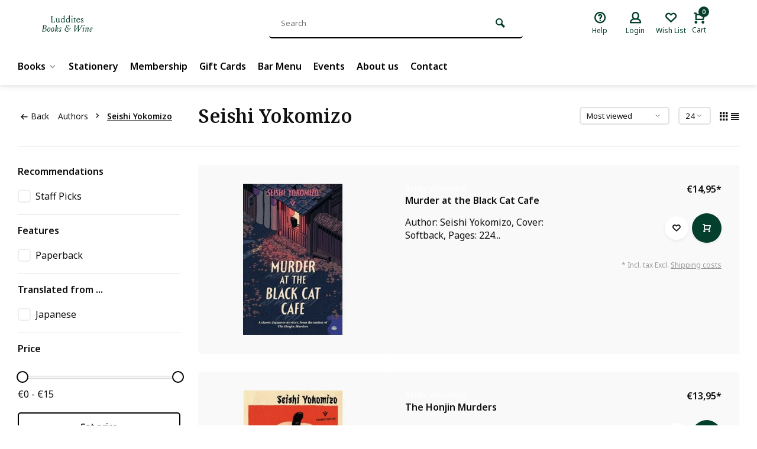

--- FILE ---
content_type: text/html;charset=utf-8
request_url: https://www.luddites.be/brands/seishi-yokomizo/?source=facebook
body_size: 11030
content:
<!DOCTYPE html><html lang="us"><head><meta charset="utf-8"/><!-- [START] 'blocks/head.rain' --><!--

  (c) 2008-2026 Lightspeed Netherlands B.V.
  http://www.lightspeedhq.com
  Generated: 21-01-2026 @ 21:47:44

--><link rel="canonical" href="https://www.luddites.be/brands/seishi-yokomizo/"/><link rel="alternate" href="https://www.luddites.be/index.rss" type="application/rss+xml" title="New products"/><meta name="robots" content="noodp,noydir"/><meta name="google-site-verification" content="xxZkJEW_nRH6SFNuXO6Je8HxzkaSQLpYkxfT1zMrxnc"/><meta property="og:url" content="https://www.luddites.be/brands/seishi-yokomizo/?source=facebook"/><meta property="og:site_name" content="Luddites Books &amp; Wine"/><meta property="og:title" content="Seishi Yokomizo"/><meta property="og:description" content="We are a bookstore, wine bar, and hideout from the modern world, all rolled into one."/><!--[if lt IE 9]><script src="https://cdn.webshopapp.com/assets/html5shiv.js?2025-02-20"></script><![endif]--><!-- [END] 'blocks/head.rain' --><meta http-equiv="X-UA-Compatible" content="IE=edge" /><title>Seishi Yokomizo - Luddites Books &amp; Wine</title><meta name="description" content="We are a bookstore, wine bar, and hideout from the modern world, all rolled into one."><meta name="keywords" content="Seishi, Yokomizo, Bookstore, wine bar, books, wine"><meta name="MobileOptimized" content="320"><meta name="HandheldFriendly" content="true"><meta name="viewport" content="width=device-width, initial-scale=1, minimum-scale=1, maximum-scale=1"><meta name="author" content="https://www.webdinge.nl/"><link rel="preload" href="https://fonts.googleapis.com/css2?family=Noto+Serif:wght@600&amp;family=Noto+Sans:wght@400;600;700;800;900&display=swap" as="style"><link rel="preconnect" href="https://fonts.googleapis.com"><link rel="preconnect" href="https://fonts.gstatic.com" crossorigin><link rel="dns-prefetch" href="https://fonts.googleapis.com"><link rel="dns-prefetch" href="https://fonts.gstatic.com" crossorigin><link href='https://fonts.googleapis.com/css2?family=Noto+Serif:wght@600&amp;family=Noto+Sans:wght@400;600;700;800;900&display=swap' rel='stylesheet'><link rel="preconnect" href="//cdn.webshopapp.com/" crossorigin><link rel="dns-prefetch" href="//cdn.webshopapp.com/"><link rel="preload" as="style" href="https://cdn.webshopapp.com/shops/297859/themes/157064/assets/deviant-functions.css?2026011411454720201123231901"><link rel="preload" as="style" href="https://cdn.webshopapp.com/shops/297859/themes/157064/assets/theme-deviant.css?2026011411454720201123231901"><link rel="preload" as="script" href="https://cdn.webshopapp.com/shops/297859/themes/157064/assets/deviant-functions.js?2026011411454720201123231901"><link rel="preload" as="script" href="https://cdn.webshopapp.com/shops/297859/themes/157064/assets/theme-deviant.js?2026011411454720201123231901"><link rel="shortcut icon" href="https://cdn.webshopapp.com/shops/297859/themes/157064/v/1149471/assets/favicon.ico?20220209193509" type="image/x-icon" /><link rel="stylesheet" href="https://cdn.webshopapp.com/shops/297859/themes/157064/assets/deviant-functions.css?2026011411454720201123231901" /><link rel="stylesheet" href="https://cdn.webshopapp.com/shops/297859/themes/157064/assets/theme-deviant.css?2026011411454720201123231901" /><script src="https://cdn.webshopapp.com/shops/297859/themes/157064/assets/jquery-3-5-1-min.js?2026011411454720201123231901"></script><script>
 window.lazySizesConfig = window.lazySizesConfig || {};
 window.lazySizesConfig.lazyClass = 'lazy';
 document.addEventListener('lazybeforeunveil', function(e){
    var bg = e.target.getAttribute('data-bg');
    if(bg){
        e.target.style.backgroundImage = 'url(' + bg + ')';
    }
});
</script><script type="application/ld+json">
{
  "@context": "https://schema.org/",
  "@type": "Organization",
  "url": "https://www.luddites.be/",
  "name": "Luddites Books &amp; Wine",
  "legalName": "Luddites Books &amp; Wine",
  "description": "We are a bookstore, wine bar, and hideout from the modern world, all rolled into one.",
  "logo": "https://cdn.webshopapp.com/shops/297859/themes/157064/v/2383854/assets/logo.png?20240806094116",
  "image": "https://cdn.webshopapp.com/shops/297859/themes/157064/assets/banner1.png?2026011411454720201123231901",
  "contactPoint": {
    "@type": "ContactPoint",
    "contactType": "Customer service",
    "telephone": "+32 3 298 55 33"
  },
  "address": {
    "@type": "PostalAddress",
    "streetAddress": "Hopland 34",
    "addressLocality": "Antwerpen",
    "addressRegion": "",
    "postalCode": "2000",
    "addressCountry": "Belgium"
  }
}
</script><style>.kiyoh-shop-snippets {	display: none !important;}</style></head><body><!-- Google Tag Manager (noscript) --><noscript><iframe src="https://www.googletagmanager.com/ns.html?id="
height="0" width="0" style="display:none;visibility:hidden"></iframe></noscript><!-- End Google Tag Manager (noscript) --><div class="main-container two-lines btn_round"><header id="header" ><div class="inner-head logo_ll"><div class="header flex flex-align-center flex-between container"><div class="logo "><a href="https://www.luddites.be/" title="Luddites Books &amp; Wine" ><img src="https://cdn.webshopapp.com/shops/297859/themes/157064/v/1149309/assets/mobile-logo.png?20220209181030" alt="Luddites Books &amp; Wine" width="240" height="60"  class="visible-mobile visible-tablet" /><img src="https://cdn.webshopapp.com/shops/297859/files/402344690/logo-luddites.svg" alt="Luddites Books &amp; Wine" width="240" height="60"  class="visible-desktop" /></a></div><div class="search search-desk flex1 visible-desktop"><form action="https://www.luddites.be/search/" method="get"><div class="clearable-input flex"><input type="text" name="q" class="search-query" autocomplete="off" placeholder="Search" value="" /><span class="clear-search btn-round small hidden-desktop" data-clear-input><i class="icon-remove"></i></span><button type="submit" class="btn"><i class="icon-search"></i></button></div></form><div class="autocomplete dropdown-menu" role="menu"><div class="products container grid grid-6"></div><div class="notfound">No products found</div><div class="more"><a class="banner-btn trans livesearch" href="#">View all results <span>(0)</span></a></div></div></div><div class="tools-wrap flex flex-align-center "><div class="tool service"><div class="select-dropdown"><a class="flex flex-column flex-align-center" href="https://www.luddites.be/service/"><i class="icon-help"></i><span class="small-lable visible-desktop">Help</span></a></div></div><div class="tool myacc"><div class="select-dropdown"><a class="flex flex-column flex-align-center" data-fancybox="" data-src="#popup-login" data-options='{"touch" : false, "modal" : false}' href="javascript:;"><i class="icon-users"></i><span class="small-lable  visible-desktop">Login</span></a></div></div><div class="tool wishlist"><a class="flex flex-column flex-align-center" data-fancybox="" data-src="#popup-login" data-options='{"touch" : false, "modal" : false}' href="javascript:;"><i class="icon-heart"></i><span class="small-lable  visible-desktop">Wish List</span></a></div><div class="tool mini-cart"><div class="select-dropdown"><a href="https://www.luddites.be/cart/" class="flex flex-column flex-align-center"><span class="i-wrap"><span class="ccnt">0</span><i class="icon-cart-modern"></i></span><span class="small-lable visible-desktop">Cart</span></a><div class="dropdown-menu keep-open" role="menu"><div class="pleasewait"><svg width="100px"  height="100px"  xmlns="http://www.w3.org/2000/svg" viewBox="0 0 100 100" preserveAspectRatio="xMidYMid" class="lds-eclipse" style="background: rgba(0, 0, 0, 0) none repeat scroll 0% 0%;"><path ng-attr-d="" ng-attr-fill="" stroke="none" d="M10 50A40 40 0 0 0 90 50A40 42 0 0 1 10 50" fill="#ff5000"><animateTransform attributeName="transform" type="rotate" calcMode="linear" values="0 50 51;360 50 51" keyTimes="0;1" dur="1s" begin="0s" repeatCount="indefinite"></animateTransform></path></svg></div><div class="title">Cart<span class="close-cart btn-round small visible-mobile visible-tablet"><i class="icon-remove"></i></span></div><div class="widget_content flex flex-column"><div class="item no-products ">You have no items in your shopping cart</div></div><div class="cart-info show"><div class="total"><div class="shipc flex flex-align-center flex-between"><span>Total:</span><span class="amount">€0,00</span></div><a href="https://www.luddites.be/checkout/" class="btn btn1" title="Checkout">Checkout</a><a href="https://www.luddites.be/cart/" title="Edit shopping cart" class="view-cart btn btn3">Edit shopping cart</a></div></div></div></div></div></div></div><nav id="menu" class="nav list-inline menu_style1 visible-desktop"><div class="container"><ul class="menu list-inline"><li class="item sub"><a href="https://www.luddites.be/books/" title="Books">Books<i class="hidden-tab-ls icon-small-down"></i></a><div class="dropdown-menu"><ul><li><a class="flex flex-between flex-align-center" href="https://www.luddites.be/books/english-fiction/" title="English Fiction">English Fiction<i class="hidden-tab-ls icon-small-right"></i></a><ul class="dropdown-menu ss"><li class="sub-item-title">English Fiction</li><li><a class="flex flex-between flex-align-center" href="https://www.luddites.be/books/english-fiction/literature/" title="Literature">Literature</a></li><li><a class="flex flex-between flex-align-center" href="https://www.luddites.be/books/english-fiction/ya/" title="YA">YA</a></li><li><a class="flex flex-between flex-align-center" href="https://www.luddites.be/books/english-fiction/poetry/" title="Poetry">Poetry</a></li><li><a class="flex flex-between flex-align-center" href="https://www.luddites.be/books/english-fiction/graphic-novels/" title="Graphic Novels">Graphic Novels</a></li><li><a class="flex flex-between flex-align-center" href="https://www.luddites.be/books/english-fiction/fantasy/" title="Fantasy">Fantasy</a></li><li><a class="flex flex-between flex-align-center" href="https://www.luddites.be/books/english-fiction/science-fiction/" title="Science Fiction">Science Fiction</a></li><li><a class="flex flex-between flex-align-center" href="https://www.luddites.be/books/english-fiction/special-editions/" title="Special Editions">Special Editions</a></li><li><a class="flex flex-between flex-align-center" href="https://www.luddites.be/books/english-fiction/japanese-literature/" title="Japanese Literature">Japanese Literature</a></li><li><a class="flex flex-between flex-align-center" href="https://www.luddites.be/books/english-fiction/romance/" title="Romance">Romance</a></li><li><a class="flex flex-between flex-align-center" href="https://www.luddites.be/books/english-fiction/romantasy/" title="Romantasy">Romantasy</a></li><li><a class="flex flex-between flex-align-center" href="https://www.luddites.be/books/english-fiction/horror/" title="Horror">Horror</a></li><li><a class="flex flex-between flex-align-center" href="https://www.luddites.be/books/english-fiction/cozy-crime/" title="Cozy Crime">Cozy Crime</a></li><li class="cat-l"><a href="https://www.luddites.be/books/english-fiction/" title="English Fiction" class="btn btn3">View all</a></li></ul></li><li><a class="flex flex-between flex-align-center" href="https://www.luddites.be/books/english-non-fiction/" title="English Non-fiction">English Non-fiction<i class="hidden-tab-ls icon-small-right"></i></a><ul class="dropdown-menu ss"><li class="sub-item-title">English Non-fiction</li><li><a class="flex flex-between flex-align-center" href="https://www.luddites.be/books/english-non-fiction/psychology/" title="Psychology">Psychology</a></li><li><a class="flex flex-between flex-align-center" href="https://www.luddites.be/books/english-non-fiction/travel/" title="Travel">Travel</a></li><li><a class="flex flex-between flex-align-center" href="https://www.luddites.be/books/english-non-fiction/society-essays/" title="Society &amp; Essays">Society &amp; Essays</a></li><li><a class="flex flex-between flex-align-center" href="https://www.luddites.be/books/english-non-fiction/history/" title="History">History</a></li><li><a class="flex flex-between flex-align-center" href="https://www.luddites.be/books/english-non-fiction/philosophy/" title="Philosophy">Philosophy</a></li><li><a class="flex flex-between flex-align-center" href="https://www.luddites.be/books/english-non-fiction/food-wine-lit/" title="Food &amp; Wine Lit">Food &amp; Wine Lit</a></li><li><a class="flex flex-between flex-align-center" href="https://www.luddites.be/books/english-non-fiction/science/" title="Science">Science</a></li><li><a class="flex flex-between flex-align-center" href="https://www.luddites.be/books/english-non-fiction/art/" title="Art">Art</a></li><li><a class="flex flex-between flex-align-center" href="https://www.luddites.be/books/english-non-fiction/language/" title="Language">Language</a></li><li class="cat-l"><a href="https://www.luddites.be/books/english-non-fiction/" title="English Non-fiction" class="btn btn3">View all</a></li></ul></li><li><a class="flex flex-between flex-align-center" href="https://www.luddites.be/books/childrens/" title="Children&#039;s">Children&#039;s<i class="hidden-tab-ls icon-small-right"></i></a><ul class="dropdown-menu ss"><li class="sub-item-title">Children&#039;s</li><li><a class="flex flex-between flex-align-center" href="https://www.luddites.be/books/childrens/kinderboeken/" title="Kinderboeken">Kinderboeken<i class="icon-small-right"></i></a><ul class="dropdown-menu sss"><li class="sub-item-title">Kinderboeken</li><li><a class="flex flex-between flex-align-center" href="https://www.luddites.be/books/childrens/kinderboeken/baby-en-peuterboeken/" title="Baby- en peuterboeken">Baby- en peuterboeken</a></li><li><a class="flex flex-between flex-align-center" href="https://www.luddites.be/books/childrens/kinderboeken/informatieve-boeken/" title="Informatieve boeken">Informatieve boeken</a></li><li><a class="flex flex-between flex-align-center" href="https://www.luddites.be/books/childrens/kinderboeken/jeugdboeken/" title="Jeugdboeken">Jeugdboeken</a></li><li><a class="flex flex-between flex-align-center" href="https://www.luddites.be/books/childrens/kinderboeken/prentenboeken/" title="Prentenboeken">Prentenboeken</a></li><li class="cat-l"><a href="https://www.luddites.be/books/childrens/kinderboeken/" title="Kinderboeken" class="btn btn3">View all</a></li></ul></li><li><a class="flex flex-between flex-align-center" href="https://www.luddites.be/books/childrens/childrens-books/" title="Children&#039;s Books">Children&#039;s Books</a></li><li class="cat-l"><a href="https://www.luddites.be/books/childrens/" title="Children&#039;s" class="btn btn3">View all</a></li></ul></li><li><a class="flex flex-between flex-align-center" href="https://www.luddites.be/books/nederlandstalige-fictie/" title="Nederlandstalige Fictie">Nederlandstalige Fictie<i class="hidden-tab-ls icon-small-right"></i></a><ul class="dropdown-menu ss"><li class="sub-item-title">Nederlandstalige Fictie</li><li><a class="flex flex-between flex-align-center" href="https://www.luddites.be/books/nederlandstalige-fictie/literatuur/" title="Literatuur">Literatuur</a></li><li><a class="flex flex-between flex-align-center" href="https://www.luddites.be/books/nederlandstalige-fictie/poezie/" title="Poëzie">Poëzie</a></li><li><a class="flex flex-between flex-align-center" href="https://www.luddites.be/books/nederlandstalige-fictie/strips-en-cartoons/" title="Strips en Cartoons">Strips en Cartoons</a></li><li class="cat-l"><a href="https://www.luddites.be/books/nederlandstalige-fictie/" title="Nederlandstalige Fictie" class="btn btn3">View all</a></li></ul></li><li><a class="flex flex-between flex-align-center" href="https://www.luddites.be/books/nederlandstalige-non-fictie/" title="Nederlandstalige Non-fictie">Nederlandstalige Non-fictie<i class="hidden-tab-ls icon-small-right"></i></a><ul class="dropdown-menu ss"><li class="sub-item-title">Nederlandstalige Non-fictie</li><li><a class="flex flex-between flex-align-center" href="https://www.luddites.be/books/nederlandstalige-non-fictie/eten-en-drinken/" title="Eten en drinken">Eten en drinken</a></li><li><a class="flex flex-between flex-align-center" href="https://www.luddites.be/books/nederlandstalige-non-fictie/filosofie/" title="Filosofie">Filosofie</a></li><li><a class="flex flex-between flex-align-center" href="https://www.luddites.be/books/nederlandstalige-non-fictie/geschiedenis/" title="Geschiedenis">Geschiedenis</a></li><li><a class="flex flex-between flex-align-center" href="https://www.luddites.be/books/nederlandstalige-non-fictie/psychologie/" title="Psychologie">Psychologie</a></li><li><a class="flex flex-between flex-align-center" href="https://www.luddites.be/books/nederlandstalige-non-fictie/reizen/" title="Reizen">Reizen</a></li><li><a class="flex flex-between flex-align-center" href="https://www.luddites.be/books/nederlandstalige-non-fictie/mens-en-maatschappij/" title="Mens en maatschappij">Mens en maatschappij</a></li><li class="cat-l"><a href="https://www.luddites.be/books/nederlandstalige-non-fictie/" title="Nederlandstalige Non-fictie" class="btn btn3">View all</a></li></ul></li><li class="cat-l"><a href="https://www.luddites.be/books/" title="Books" class="btn btn3">View all</a></li></ul></div></li><li class="item"><a href="https://www.luddites.be/stationery/" title="Stationery">Stationery</a></li><li class="item"><a href="https://www.luddites.be/one-year-membership.html" title="Membership">Membership</a></li><li class="item"><a href="https://www.luddites.be/buy-gift-card/" title="Gift Cards">Gift Cards</a></li><li class="item"><a href="https://www.luddites.be/service/menu/" title="Bar Menu">Bar Menu</a></li><li class="item"><a href="https://www.luddites.be/blogs/events/" title="Events">Events</a></li><li class="item"><a href="https://www.luddites.be/service/about/" title="About us">About us</a></li><li class="item"><a href="https://www.luddites.be/service/" title="Contact">Contact</a></li></ul></div></nav></div><div class="search ll flex1 visible-mobile visible-tablet search-mob"><div class="mob-men flex flex-align-center"><i class="icon-menu"></i></div><form action="https://www.luddites.be/search/" method="get"><div class="clearable-input flex"><input type="text" name="q" class="search-query" autocomplete="off" placeholder="Search" value="" /><span class="clear-search btn-round small hidden-desktop" data-clear-input><i class="icon-remove"></i></span></div></form><div class="autocomplete dropdown-menu" role="menu"><div class="products container grid grid-6"></div><div class="notfound">No products found</div><div class="more"><a class="banner-btn trans livesearch" href="#">View all results <span>(0)</span></a></div></div></div></header><div class="mobile-add-msg"><div class="inner-msg"><span class="title">Added to cart</span><div class="item flex flex-align-center"><div class="item-image-container greyed"><img src="" alt="" width="60" height="60" /></div><span class="item-name flex1"></span><span class="item-price-container flex flex-column"><span class="old-price"></span><span class="item-price"></span></span></div><a href="https://www.luddites.be/cart/" class="btn btn1" title="Edit shopping cart">Edit shopping cart</a><a href="javascript:;" title="Continue shopping" class="hide-msg btn btn3">Continue shopping</a></div></div><div class="page-container collection"><div class="container"><div class="collection-title"><div class="wrap flex flex-align-center"><script type="application/ld+json">
{
"@context": "https://schema.org",
"@type": "BreadcrumbList",
  "itemListElement": [{
    "@type": "ListItem",
    "position": 1,
    "name": "Home",
    "item": "https://www.luddites.be/"
  },    {
    "@type": "ListItem",
    "position": 2,
    "name": "Authors",
    "item": "https://www.luddites.be/brands/"
  },     {
    "@type": "ListItem",
    "position": 3,
    "name": "Seishi Yokomizo",
    "item": "https://www.luddites.be/brands/seishi-yokomizo/"
  }     ]
}
</script><div class="breadcrumb-container flex flex-align-center flex-wrap"><a class="go-back" href="javascript: history.go(-1)"><i class="icon-tail-left icon_w_text"></i>Back</a><a href="https://www.luddites.be/brands/"  class="visible-desktop ">Authors<i class="icon-small-right"></i></a><a href="https://www.luddites.be/brands/seishi-yokomizo/"  class="visible-desktop active">Seishi Yokomizo</a></div><h1 class="title">Seishi Yokomizo</h1><div class="category-toolbar flex flex-align-center flex-between visible-desktop"><form action="https://www.luddites.be/brands/seishi-yokomizo/" method="get" id="filter_form_2" class="tools-wrap flex flex-align-center"><input type="hidden" name="mode" value="list" id="filter_form_mode" /><input type="hidden" name="limit" value="24" id="filter_form_limit" /><input type="hidden" name="sort" value="popular" id="filter_form_sort" /><span class="col-c">2 Products</span><div class="sort-box custom-select"><select name="sort" id="sort"><option value="popular" selected="selected">Most viewed</option><option value="newest">Newest products</option><option value="lowest">Lowest price</option><option value="highest">Highest price</option><option value="asc">Name ascending</option><option value="desc">Name descending</option></select></div><div class="view-count-box visible-desktop custom-select"><select name="limit" id="limit"><option value="4">4</option><option value="8">8</option><option value="12">12</option><option value="16">16</option><option value="20">20</option><option value="24" selected="selected">24</option><option value="48">48</option><option value="96">96</option></select></div><div class="view-box visible-desktop flex"><a href="https://www.luddites.be/brands/seishi-yokomizo/?mode=grid" class=""><i class="icon-grid1"></i></a><a href="https://www.luddites.be/brands/seishi-yokomizo/" class=""><i class="icon-align-justify"></i></a></div></form></div></div></div><div class="main-content with-sidebar flex"><aside class="mobile-menu-side" data-menu="filters"><div class="filters-aside "><form action="https://www.luddites.be/brands/seishi-yokomizo/" method="get" id="filter_form"><input type="hidden" name="mode" value="list" id="filter_form_mode_1909041013" /><input type="hidden" name="limit" value="24" id="filter_form_limit_395791252" /><input type="hidden" name="sort" value="popular" id="filter_form_sort_583379052" /><input type="hidden" name="max" value="15" id="filter_form_max" /><input type="hidden" name="min" value="0" id="filter_form_min" /><div class="filters "><div class="filter dropdown"><span class="title " >Recommendations</span><ul class=" inner checkbox  "><li class="filter-wrap flex flex-align-center"><input id="filter_934616" type="checkbox" name="filter[]" value="934616"  /><label for="filter_934616">Staff Picks</label></li><li class="submit_filters"><a href="javascript:;" class="btn btn1">View <span class="filter_count">2</span> results</a></li></ul></div><div class="filter dropdown"><span class="title " >Features</span><ul class=" inner checkbox  "><li class="filter-wrap flex flex-align-center"><input id="filter_912607" type="checkbox" name="filter[]" value="912607"  /><label for="filter_912607">Paperback</label></li><li class="submit_filters"><a href="javascript:;" class="btn btn1">View <span class="filter_count">2</span> results</a></li></ul></div><div class="filter dropdown"><span class="title " >Translated from ...</span><ul class=" inner checkbox  "><li class="filter-wrap flex flex-align-center"><input id="filter_934637" type="checkbox" name="filter[]" value="934637"  /><label for="filter_934637">Japanese</label></li><li class="submit_filters"><a href="javascript:;" class="btn btn1">View <span class="filter_count">2</span> results</a></li></ul></div><div class="filter dropdown pricing"><span class="title" >Price</span><ul class=" inner checkbox"><li class="filter-wrap flex flex-align-center flex-column"><div class="sidebar-filter"><div class="sidebar-filter-range"><div id="slider-handles" class="p-slider noUi-extended"></div></div><span id="slider-step-value"></span><button type="submit" class="price-btn btn btn3">Set price</button></div></li></ul></div><div class="mob-filter-sub hidden-desktop"><a href="javascript:;" class="submit_filters">View <span class="filter_count">2</span> results</a></div></div></form></div></aside><div class="inner-content"><div class="sub-sub-wrap flex"><div class="flex sub-fil-wrap "><span class="title visible-desktop">Filters</span><span class="mob-filters btn btn1 visible-mobile visible-tablet" data-menu="filters"><i class="icon_w_text icon-equalizer2"></i>Filters</span></div></div><div class="products-area grid grid-1 grid-list"><div class="item item-list  " data-handle="https://www.luddites.be/murder-at-the-black-cat-cafe.html" data-vid="315940024" data-imgor="square"><div class="item-image-container small square"><a class="m-img greyed" href="https://www.luddites.be/murder-at-the-black-cat-cafe.html" title="Seishi Yokomizo Murder at the Black Cat Cafe"><img src="https://cdn.webshopapp.com/assets/blank.gif?2025-02-20" data-src="https://cdn.webshopapp.com/shops/297859/files/482364252/320x320x2/seishi-yokomizo-murder-at-the-black-cat-cafe.jpg" alt="Seishi Yokomizo Murder at the Black Cat Cafe" class="lazy" width=320 height=320/></a><div class="label flex"></div></div><div class="list-item-wrap flex"><div class="item-meta-container flex flex-column"><a class="brand-name" href="https://www.luddites.be/murder-at-the-black-cat-cafe.html" title="Seishi Yokomizo Murder at the Black Cat Cafe"><h3>Seishi Yokomizo</h3></a><a class="item-name" href="https://www.luddites.be/murder-at-the-black-cat-cafe.html" title="Seishi Yokomizo Murder at the Black Cat Cafe"><h3>Murder at the Black Cat Cafe</h3></a><div class="list-desc">
      Author: Seishi Yokomizo, Cover: Softback, Pages: 224...
    </div></div><div class="list-actions"><div class="item-price-container no-reviews flex flex-column"><span class="item-price">€14,95<span class="asterisk">*</span></span></div><div class="item-btn flex flex-column"><div class="action-btns flex flex-align-center"><a class="login_wishlist btn-round small" data-fancybox="" data-src="#popup-login" data-options='{"touch" : false, "modal" : false}' href="javascript:;"><i class="icon-heart"></i></a><a href="https://www.luddites.be/cart/add/315940024/" class="is_add_btn stay pb btn-round" title="Add to cart"><i class="icon-cart-modern"></i></a></div></div><div class="de-legal"><span class="shippingreturn-de">
          * Incl. tax Excl. <a data-fancybox="" data-type="ajax" data-src="https://www.luddites.be/service/shipping-returns/" data-filter=".anyipsum" data-options='{"touch" : false, "modal" : false}' href="javascript:;">Shipping costs</a></span></div></div></div></div><div class="item item-list  " data-handle="https://www.luddites.be/the-honjin-murders.html" data-vid="242831734" data-imgor="square"><div class="item-image-container small square"><a class="m-img greyed" href="https://www.luddites.be/the-honjin-murders.html" title="Seishi Yokomizo The Honjin Murders"><img src="https://cdn.webshopapp.com/assets/blank.gif?2025-02-20" data-src="https://cdn.webshopapp.com/shops/297859/files/368041004/320x320x2/seishi-yokomizo-the-honjin-murders.jpg" alt="Seishi Yokomizo The Honjin Murders" class="lazy" width=320 height=320/></a><div class="label flex"></div></div><div class="list-item-wrap flex"><div class="item-meta-container flex flex-column"><a class="brand-name" href="https://www.luddites.be/the-honjin-murders.html" title="Seishi Yokomizo The Honjin Murders"><h3>Seishi Yokomizo</h3></a><a class="item-name" href="https://www.luddites.be/the-honjin-murders.html" title="Seishi Yokomizo The Honjin Murders"><h3>The Honjin Murders</h3></a><div class="list-desc">
      PaperbackSeishi Yokomizo

In the winter of 1937, the village of Okamura is abuzz with excitement over the forthcoming wedding of a son of the grand Ichiyanagi family. But amid the gossip over the ap...
    </div></div><div class="list-actions"><div class="item-price-container no-reviews flex flex-column"><span class="item-price">€13,95<span class="asterisk">*</span></span></div><div class="item-btn flex flex-column"><div class="action-btns flex flex-align-center"><a class="login_wishlist btn-round small" data-fancybox="" data-src="#popup-login" data-options='{"touch" : false, "modal" : false}' href="javascript:;"><i class="icon-heart"></i></a><a href="https://www.luddites.be/cart/add/242831734/" class="is_add_btn stay pb btn-round" title="Add to cart"><i class="icon-cart-modern"></i></a></div></div><div class="de-legal"><span class="shippingreturn-de">
          * Incl. tax Excl. <a data-fancybox="" data-type="ajax" data-src="https://www.luddites.be/service/shipping-returns/" data-filter=".anyipsum" data-options='{"touch" : false, "modal" : false}' href="javascript:;">Shipping costs</a></span></div></div></div></div></div><div class="toolbox-pagination flex-align-center flex flex-wrap flex-between"><div class="pages">Page 1 of 1</div><ul class="pagination list-inline"><li  class="active"><a href="https://www.luddites.be/brands/seishi-yokomizo/" class="btn-round small  active"><i>1</i></a></li></ul></div></div></div></div></div><footer id="footer"><div class="footer-usps"><div class=" container flex"><div class="usp-car swiper-container normal" id="carousel21510227" data-sw-items="[4,3,2,1]" data-sw-auto="true"><div class="swiper-wrapper"></div></div></div></div><div class="footer-newsletter"><div class="newslet container"><form id="form-newsletter" action="https://www.luddites.be/account/newsletter/" method="post" class="flex flex-align-center"><span class="tagline">Join the conspiracy<span class="subline">Subscribe to our newsletter to stay updated.</span></span><input type="hidden" name="key" value="f55d198cff707dfc9ab1da250db1e1a1" /><input type="text" name="email" tabindex="2" placeholder="Email address" class="form-control"/><button type="submit" class="btn btn1">Subscribe</button></form></div></div><div class="footer-service"><div class="container flex"><div class="service"><span class="title">Can we help?</span><div class="wrap flex flex-wrap"><div class="service-block flex flex-align-center"><i class="serv-icon icon-phone"></i><span class="text"><span>Call us</span><a href="tel:+32 3 298 55 33">+32 3 298 55 33</a></span></div><div class="service-block flex flex-align-center"><i class="serv-icon icon-send"></i><span class="text"><span>Send us an email</span><a href="/cdn-cgi/l/email-protection#1f777a7373705f736a7b7b766b7a6c317d7a"><span class="__cf_email__" data-cfemail="a1c9c4cdcdcee1cdd4c5c5c8d5c4d28fc3c4">[email&#160;protected]</span></a></span></div></div></div><div class="cust-service flex1 flex flex-column"><span class="title">Customer service<i class="icon_w_text icon-minimal-down visible-mobile"></i></span><div class="toggle flex flex-column"><a href="https://www.luddites.be/service/general-terms-conditions/" title="General terms &amp; conditions">
                        	General terms &amp; conditions
                      </a><a href="https://www.luddites.be/service/payment-methods/" title="Payment methods">
                        	Payment methods
                      </a><a href="https://www.luddites.be/service/shipping-returns/" title="Shipping &amp; Returns">
                        	Shipping &amp; Returns
                      </a><a href="https://www.luddites.be/service/" title="Customer support">
                        	Contact
                      </a></div></div><div class="cust-service flex1 flex flex-column"><span class="title">Information<i class="icon_w_text icon-minimal-down visible-mobile"></i></span><div class="toggle flex flex-column"><a href="https://www.luddites.be/account/" title="My account">My account</a><a href="https://www.luddites.be/service/about/" title="About Us">
              About Us          	</a><a href="https://www.luddites.be/blogs/events/" title="Events">Blog</a></div></div><div class="cust-service flex1 flex flex-column"><span class="title">Categories<i class="icon_w_text icon-minimal-down visible-mobile"></i></span><div class="toggle flex flex-column"><a href="https://www.luddites.be/books/" title="Books">Books</a><a href="https://www.luddites.be/stationery/" title="Stationery">Stationery</a><a href="https://www.luddites.be/brands/" title="Authors">Authors</a></div></div></div></div><div class="footer-company"><div class="container no-cust-img" ><div class="flex flex-align-center border-wrap "><div class="adjust comp-logo visible-tablet visible-desktop"><img src="https://cdn.webshopapp.com/assets/blank.gif?2025-02-20" data-src="https://cdn.webshopapp.com/shops/297859/files/402344690/logo-luddites.svg" alt="Luddites Books &amp; Wine" class="lazy is_logo-img" width="130" height="80"/></div><div class="text addre flex contains-logo"><i class="icon-pin"></i><div class="text"><a class="flex flex-column" href="https://maps.google.com/?q=Hopland+34+2000+Antwerpen+Belgium" target="_blank"><span>Hopland 34</span><span>2000, Antwerpen</span></a></div></div><div class="text flex flex-column"><span><b>CoC number:</b> 0731.677.433</span><span><b>Tax Number:</b> BE0731.677.433</span></div><div class="socials flex1 flex flex-align-center"><div class="text flex flex-align-center"><a href="https://www.facebook.com/LudditesBooksWine" class="btn-round" title="Facebook" target="_blank" rel="noopener"><i class="icon-fb"></i></a><a href="https://www.instagram.com/ludditesantwerp/" class="btn-round" target="_blank" rel="noopener"><i class=" icon-instagram"></i></a></div></div></div></div></div><div class="copyright"><div class="container flex flex-align-center"><div class="flex1">
      © Luddites Books &amp; Wine 
      <span>- Theme made by <a rel="noopener" target="_blank" style="color:#ff6000;" title="Webdinge.nl" href="https://www.webdinge.nl">Webdinge.nl</a></span><a title="Sitemap" href="https://www.luddites.be/sitemap/">Sitemap</a></div><div class="payments flex2"><a href="https://www.luddites.be/service/payment-methods/" title="iDEAL"><img src="https://cdn.webshopapp.com/assets/blank.gif?2025-02-20" data-src="https://cdn.webshopapp.com/shops/297859/themes/157064/assets/p-ideal.png?2026011411454720201123231901" alt="iDEAL" width="50" height="30" class="lazy"/></a><a href="https://www.luddites.be/service/payment-methods/" title="PayPal"><img src="https://cdn.webshopapp.com/assets/blank.gif?2025-02-20" data-src="https://cdn.webshopapp.com/shops/297859/themes/157064/assets/p-paypal.png?2026011411454720201123231901" alt="PayPal" width="50" height="30" class="lazy"/></a><a href="https://www.luddites.be/service/payment-methods/" title="Bancontact"><img src="https://cdn.webshopapp.com/assets/blank.gif?2025-02-20" data-src="https://cdn.webshopapp.com/shops/297859/themes/157064/assets/p-mistercash.png?2026011411454720201123231901" alt="Bancontact" width="50" height="30" class="lazy"/></a><a href="https://www.luddites.be/service/payment-methods/" title="Belfius"><img src="https://cdn.webshopapp.com/assets/blank.gif?2025-02-20" data-src="https://cdn.webshopapp.com/shops/297859/themes/157064/assets/p-belfius.png?2026011411454720201123231901" alt="Belfius" width="50" height="30" class="lazy"/></a><a href="https://www.luddites.be/service/payment-methods/" title="KBC"><img src="https://cdn.webshopapp.com/assets/blank.gif?2025-02-20" data-src="https://cdn.webshopapp.com/shops/297859/themes/157064/assets/p-kbc.png?2026011411454720201123231901" alt="KBC" width="50" height="30" class="lazy"/></a><a href="https://www.luddites.be/service/payment-methods/" title="MasterCard"><img src="https://cdn.webshopapp.com/assets/blank.gif?2025-02-20" data-src="https://cdn.webshopapp.com/shops/297859/themes/157064/assets/p-mastercard.png?2026011411454720201123231901" alt="MasterCard" width="50" height="30" class="lazy"/></a><a href="https://www.luddites.be/service/payment-methods/" title="Visa"><img src="https://cdn.webshopapp.com/assets/blank.gif?2025-02-20" data-src="https://cdn.webshopapp.com/shops/297859/themes/157064/assets/p-visa.png?2026011411454720201123231901" alt="Visa" width="50" height="30" class="lazy"/></a><a href="https://www.luddites.be/service/payment-methods/" title="Visa Electron"><img src="https://cdn.webshopapp.com/assets/blank.gif?2025-02-20" data-src="https://cdn.webshopapp.com/shops/297859/themes/157064/assets/p-visaelectron.png?2026011411454720201123231901" alt="Visa Electron" width="50" height="30" class="lazy"/></a><a href="https://www.luddites.be/service/payment-methods/" title="Maestro"><img src="https://cdn.webshopapp.com/assets/blank.gif?2025-02-20" data-src="https://cdn.webshopapp.com/shops/297859/themes/157064/assets/p-maestro.png?2026011411454720201123231901" alt="Maestro" width="50" height="30" class="lazy"/></a><a href="https://www.luddites.be/service/payment-methods/" title="American Express"><img src="https://cdn.webshopapp.com/assets/blank.gif?2025-02-20" data-src="https://cdn.webshopapp.com/shops/297859/themes/157064/assets/p-americanexpress.png?2026011411454720201123231901" alt="American Express" width="50" height="30" class="lazy"/></a></div></div></div></footer></div><div class="menu--overlay"></div><link rel="stylesheet" href="https://cdn.webshopapp.com/shops/297859/themes/157064/assets/custom.css?2026011411454720201123231901" /><script data-cfasync="false" src="/cdn-cgi/scripts/5c5dd728/cloudflare-static/email-decode.min.js"></script><script src="https://cdn.webshopapp.com/shops/297859/themes/157064/assets/deviant-functions.js?2026011411454720201123231901"></script><script src="https://cdn.webshopapp.com/shops/297859/themes/157064/assets/theme-deviant.js?2026011411454720201123231901"></script><script>
     var ajaxTranslations = {"Online":"Online","Away":"Away","Offline":"Offline","Open chat":"Open chat","Leave a message":"Leave a message","Brands":"Authors","Popular products":"Popular products","Newest products":"Newest products","Products":"Products","Free":"Free","Now opened":"Now opened","Visiting hours":"Visiting hours","View product":"View product","Show":"Show","Hide":"Hide","Total":"Total","Add":"Add","Wishlist":"Wish List","Information":"Information","Add to wishlist":"Add to wishlist","Compare":"Compare","Add to compare":"Add to compare","Items":"Items","Related products":"Related products","Article number":"Article number","Brand":"Brand","Availability":"Availability","Delivery time":"Delivery time","In stock":"In stock","Out of stock":"Out of stock","Sale":"Sale","Quick shop":"Quick shop","Edit":"Edit","Checkout":"Checkout","Unit price":"Unit price","Make a choice":"Make a choice","reviews":"reviews","Qty":"Amount","More info":"More info","Continue shopping":"Continue shopping","This article has been added to your cart":"This article has been added to your cart","has been added to your shopping cart":"has been added to your shopping cart","Delete":"Delete","Reviews":"Reviews","Read more":"Read more","Read less":"Read less","Discount":"Discount","Save":"Save","Description":"Description","Your cart is empty":"Your cart is empty","Year":"Year","Month":"Month","Day":"Day","Hour":"Hour","Minute":"Minute","Days":"Days","Hours":"Hours","Minutes":"Minutes","Seconds":"Seconds","Select":"Select","Search":"Search","Show more":"Show more","Show less":"Show less","Deal expired":"Deal expired","Open":"Open","Closed":"Closed","Next":"Next","Previous":"Previous","View cart":"View cart","Live chat":"Live chat","":""},
    cust_serv_today = '11.00 - 20.00',
      	shop_locale = 'en-US',
      		searchUrl = 'https://www.luddites.be/search/',
         compareUrl = 'https://www.luddites.be/compare/',
            shopUrl = 'https://www.luddites.be/',
shop_domains_assets = 'https://cdn.webshopapp.com/shops/297859/themes/157064/assets/', 
         dom_static = 'https://static.webshopapp.com/shops/297859/',
       second_image = '0',
          shop_curr = '€',
          hide_curr = false,
          			b2b = '',
   headlines_height = 500,
setting_hide_review_stars = '1',
   show_stock_level = '1',
             strict = '1',
         img_greyed = '1',
     hide_brandname = '0',
            img_reg = '320x320',
            img_dim = 'x2',
         img_border = 'small square',
     		wishlistUrl = 'https://www.luddites.be/account/wishlist/?format=json',
        		account = false;
          var stockship_trans = "Only $ left";
      var stock_avail_trans = "";
      var stock_avail_trans_class = "#da5b01"
                    var hide_prices = false
     </script><!-- [START] 'blocks/body.rain' --><script>
(function () {
  var s = document.createElement('script');
  s.type = 'text/javascript';
  s.async = true;
  s.src = 'https://www.luddites.be/services/stats/pageview.js';
  ( document.getElementsByTagName('head')[0] || document.getElementsByTagName('body')[0] ).appendChild(s);
})();
</script><script>
    !function(f,b,e,v,n,t,s)
    {if(f.fbq)return;n=f.fbq=function(){n.callMethod?
        n.callMethod.apply(n,arguments):n.queue.push(arguments)};
        if(!f._fbq)f._fbq=n;n.push=n;n.loaded=!0;n.version='2.0';
        n.queue=[];t=b.createElement(e);t.async=!0;
        t.src=v;s=b.getElementsByTagName(e)[0];
        s.parentNode.insertBefore(t,s)}(window, document,'script',
        'https://connect.facebook.net/en_US/fbevents.js');
    $(document).ready(function (){
        fbq('init', '133156151908374');
                fbq('track', 'PageView', []);
            });
</script><noscript><img height="1" width="1" style="display:none" src="https://www.facebook.com/tr?id=133156151908374&ev=PageView&noscript=1"
    /></noscript><script>
(function () {
  var s = document.createElement('script');
  s.type = 'text/javascript';
  s.async = true;
  s.src = 'https://chimpstatic.com/mcjs-connected/js/users/c178fc7a81d9d1715bb32c1aa/415a4999471297f412c54d0cd.js';
  ( document.getElementsByTagName('head')[0] || document.getElementsByTagName('body')[0] ).appendChild(s);
})();
</script><!-- [END] 'blocks/body.rain' --><div id="popup-login" class="wd-popup" style="display:none;"><div class="popup-inner flex flex-column"><div class="title">Login</div><form action="https://www.luddites.be/account/loginPost/" method="post" id="form_login_1875382388"><input name="key" value="f55d198cff707dfc9ab1da250db1e1a1" type="hidden"><input name="type" value="login" type="hidden"><input name="email" placeholder="E-mail" type="text" autocomplete="off"><div class="pass"><input name="password" placeholder="Password" type="password" autocomplete="off" id="togglePass"><button class="show_pass" type="button">Show</button></div><a href="#" onclick="$('#form_login_1875382388').submit();" title="Inloggen" class="btn btn1">Login</a><a class="btn btn3" href="https://www.luddites.be/account/register/">Create an account</a><a class="f-pass" href="https://www.luddites.be/account/password/" title="Forgot your password?">Forgot your password?</a></form></div></div><link rel="stylesheet" href="https://cdn.webshopapp.com/shops/297859/themes/157064/assets/nouislider-min.css?2026011411454720201123231901" /><script src="https://cdn.webshopapp.com/shops/297859/themes/157064/assets/nouislider-min.js?2026011411454720201123231901" defer></script><script>
    $(function() {
        var sliders = document.getElementsByClassName('p-slider');
        var sliderValueElement = document.getElementById('slider-step-value');
        for ( var i = 0; i < sliders.length; i++ ) {
          noUiSlider.create(sliders[i], {
            start: [ 0, 15 ],
            format: wNumb({
              decimals:0,
              thousand: '',
              prefix: '€',
            }),
            range: {
                'min': [ 0 ],
                'max': [ 15 ]
            },
            tooltips: false,
         });
         sliders[i].noUiSlider.on('update', function( values, handle ) {
            var minVal = document.getElementById('filter_form_min');
            var maxVal = document.getElementById('filter_form_max');
            minVal.value = values[0].replace('€', '')
            maxVal.value = values[1].replace('€', '')
            sliderValueElement.innerHTML = values.join(' - ');
          });
        }
    });
  </script><link rel="stylesheet" href="https://cdn.webshopapp.com/shops/297859/themes/157064/assets/webdinge-quickshop.css?2026011411454720201123231901" media="print" onload="this.media='all'; this.onload=null;"><script src="https://cdn.webshopapp.com/shops/297859/themes/157064/assets/webdinge-quickshop.js?2026011411454720201123231901" async></script><link rel="stylesheet" href="https://cdn.webshopapp.com/shops/297859/themes/157064/assets/jquery-fancybox-min.css?2026011411454720201123231901" media="print" onload="this.media='all'; this.onload=null;" /><script src="https://cdn.webshopapp.com/shops/297859/themes/157064/assets/jquery-fancybox-min.js?2026011411454720201123231901" defer></script><script src="https://cdn.webshopapp.com/shops/297859/themes/157064/assets/swiper-min.js?2026011411454720201123231901" defer></script><div class="mob-men-slide visible-mobile visible-tablet"><div class="rel_fix"><div class="sideMenu"><div class="section-title flex flex-align-center flex-between"><span class="title flex1">Categories</span><a class="close btn-round small" href="#" data-slide="close"><i class="icon-remove"></i></a></div><a href="https://www.luddites.be/books/" title="Books" class="nav-item is-cat  has-children flex flex-align-center flex-between">Books<i class="icon-small-right" data-slide="forward"></i></a><div class="subsection section-content"><div class="section-title flex flex-align-center flex-between"><span class="title flex1">Books</span><a class="close btn-round small" href="#" data-slide="close"><i class="icon-remove"></i></a></div><a href="#" data-slide="back" class="go-back flex flex-align-center"><i class="icon-tail-left icon_w_text"></i>Back to categories</a><a href="https://www.luddites.be/books/english-fiction/" title="English Fiction" class="nav-item is-cat  has-children flex flex-align-center flex-between">English Fiction<i class="icon-small-right" data-slide="forward"></i></a><div class="subsection section-content"><div class="section-title flex flex-align-center flex-between"><span class="title flex1">English Fiction</span><a class="close btn-round small" href="#" data-slide="close"><i class="icon-remove"></i></a></div><a href="#" data-slide="back" class="go-back flex flex-align-center"><i class="icon-tail-left icon_w_text"></i>Back to books</a><a href="https://www.luddites.be/books/english-fiction/literature/" title="Literature" class="nav-item is-cat   flex flex-align-center flex-between">Literature</a><a href="https://www.luddites.be/books/english-fiction/ya/" title="YA" class="nav-item is-cat   flex flex-align-center flex-between">YA</a><a href="https://www.luddites.be/books/english-fiction/poetry/" title="Poetry" class="nav-item is-cat   flex flex-align-center flex-between">Poetry</a><a href="https://www.luddites.be/books/english-fiction/graphic-novels/" title="Graphic Novels" class="nav-item is-cat   flex flex-align-center flex-between">Graphic Novels</a><a href="https://www.luddites.be/books/english-fiction/fantasy/" title="Fantasy" class="nav-item is-cat   flex flex-align-center flex-between">Fantasy</a><a href="https://www.luddites.be/books/english-fiction/science-fiction/" title="Science Fiction" class="nav-item is-cat   flex flex-align-center flex-between">Science Fiction</a><a href="https://www.luddites.be/books/english-fiction/special-editions/" title="Special Editions" class="nav-item is-cat   flex flex-align-center flex-between">Special Editions</a><a href="https://www.luddites.be/books/english-fiction/japanese-literature/" title="Japanese Literature" class="nav-item is-cat   flex flex-align-center flex-between">Japanese Literature</a><a href="https://www.luddites.be/books/english-fiction/romance/" title="Romance" class="nav-item is-cat   flex flex-align-center flex-between">Romance</a><a href="https://www.luddites.be/books/english-fiction/romantasy/" title="Romantasy" class="nav-item is-cat   flex flex-align-center flex-between">Romantasy</a><a href="https://www.luddites.be/books/english-fiction/horror/" title="Horror" class="nav-item is-cat   flex flex-align-center flex-between">Horror</a><a href="https://www.luddites.be/books/english-fiction/cozy-crime/" title="Cozy Crime" class="nav-item is-cat   flex flex-align-center flex-between">Cozy Crime</a></div><a href="https://www.luddites.be/books/english-non-fiction/" title="English Non-fiction" class="nav-item is-cat  has-children flex flex-align-center flex-between">English Non-fiction<i class="icon-small-right" data-slide="forward"></i></a><div class="subsection section-content"><div class="section-title flex flex-align-center flex-between"><span class="title flex1">English Non-fiction</span><a class="close btn-round small" href="#" data-slide="close"><i class="icon-remove"></i></a></div><a href="#" data-slide="back" class="go-back flex flex-align-center"><i class="icon-tail-left icon_w_text"></i>Back to english fiction</a><a href="https://www.luddites.be/books/english-non-fiction/psychology/" title="Psychology" class="nav-item is-cat   flex flex-align-center flex-between">Psychology</a><a href="https://www.luddites.be/books/english-non-fiction/travel/" title="Travel" class="nav-item is-cat   flex flex-align-center flex-between">Travel</a><a href="https://www.luddites.be/books/english-non-fiction/society-essays/" title="Society &amp; Essays" class="nav-item is-cat   flex flex-align-center flex-between">Society &amp; Essays</a><a href="https://www.luddites.be/books/english-non-fiction/history/" title="History" class="nav-item is-cat   flex flex-align-center flex-between">History</a><a href="https://www.luddites.be/books/english-non-fiction/philosophy/" title="Philosophy" class="nav-item is-cat   flex flex-align-center flex-between">Philosophy</a><a href="https://www.luddites.be/books/english-non-fiction/food-wine-lit/" title="Food &amp; Wine Lit" class="nav-item is-cat   flex flex-align-center flex-between">Food &amp; Wine Lit</a><a href="https://www.luddites.be/books/english-non-fiction/science/" title="Science" class="nav-item is-cat   flex flex-align-center flex-between">Science</a><a href="https://www.luddites.be/books/english-non-fiction/art/" title="Art" class="nav-item is-cat   flex flex-align-center flex-between">Art</a><a href="https://www.luddites.be/books/english-non-fiction/language/" title="Language" class="nav-item is-cat   flex flex-align-center flex-between">Language</a></div><a href="https://www.luddites.be/books/childrens/" title="Children&#039;s" class="nav-item is-cat  has-children flex flex-align-center flex-between">Children&#039;s<i class="icon-small-right" data-slide="forward"></i></a><div class="subsection section-content"><div class="section-title flex flex-align-center flex-between"><span class="title flex1">Children&#039;s</span><a class="close btn-round small" href="#" data-slide="close"><i class="icon-remove"></i></a></div><a href="#" data-slide="back" class="go-back flex flex-align-center"><i class="icon-tail-left icon_w_text"></i>Back to english non-fiction</a><a href="https://www.luddites.be/books/childrens/kinderboeken/" title="Kinderboeken" class="nav-item is-cat  has-children flex flex-align-center flex-between">Kinderboeken<i class="icon-small-right" data-slide="forward"></i></a><div class="subsection section-content"><div class="section-title flex flex-align-center flex-between"><span class="title flex1">Kinderboeken</span><a class="close btn-round small" href="#" data-slide="close"><i class="icon-remove"></i></a></div><a href="#" data-slide="back" class="go-back flex flex-align-center"><i class="icon-tail-left icon_w_text"></i>Back to children&#039;s</a><a href="https://www.luddites.be/books/childrens/kinderboeken/baby-en-peuterboeken/" title="Baby- en peuterboeken" class="nav-item is-cat   flex flex-align-center flex-between">Baby- en peuterboeken</a><a href="https://www.luddites.be/books/childrens/kinderboeken/informatieve-boeken/" title="Informatieve boeken" class="nav-item is-cat   flex flex-align-center flex-between">Informatieve boeken</a><a href="https://www.luddites.be/books/childrens/kinderboeken/jeugdboeken/" title="Jeugdboeken" class="nav-item is-cat   flex flex-align-center flex-between">Jeugdboeken</a><a href="https://www.luddites.be/books/childrens/kinderboeken/prentenboeken/" title="Prentenboeken" class="nav-item is-cat   flex flex-align-center flex-between">Prentenboeken</a></div><a href="https://www.luddites.be/books/childrens/childrens-books/" title="Children&#039;s Books" class="nav-item is-cat   flex flex-align-center flex-between">Children&#039;s Books</a></div><a href="https://www.luddites.be/books/nederlandstalige-fictie/" title="Nederlandstalige Fictie" class="nav-item is-cat  has-children flex flex-align-center flex-between">Nederlandstalige Fictie<i class="icon-small-right" data-slide="forward"></i></a><div class="subsection section-content"><div class="section-title flex flex-align-center flex-between"><span class="title flex1">Nederlandstalige Fictie</span><a class="close btn-round small" href="#" data-slide="close"><i class="icon-remove"></i></a></div><a href="#" data-slide="back" class="go-back flex flex-align-center"><i class="icon-tail-left icon_w_text"></i>Back to children&#039;s</a><a href="https://www.luddites.be/books/nederlandstalige-fictie/literatuur/" title="Literatuur" class="nav-item is-cat   flex flex-align-center flex-between">Literatuur</a><a href="https://www.luddites.be/books/nederlandstalige-fictie/poezie/" title="Poëzie" class="nav-item is-cat   flex flex-align-center flex-between">Poëzie</a><a href="https://www.luddites.be/books/nederlandstalige-fictie/strips-en-cartoons/" title="Strips en Cartoons" class="nav-item is-cat   flex flex-align-center flex-between">Strips en Cartoons</a></div><a href="https://www.luddites.be/books/nederlandstalige-non-fictie/" title="Nederlandstalige Non-fictie" class="nav-item is-cat  has-children flex flex-align-center flex-between">Nederlandstalige Non-fictie<i class="icon-small-right" data-slide="forward"></i></a><div class="subsection section-content"><div class="section-title flex flex-align-center flex-between"><span class="title flex1">Nederlandstalige Non-fictie</span><a class="close btn-round small" href="#" data-slide="close"><i class="icon-remove"></i></a></div><a href="#" data-slide="back" class="go-back flex flex-align-center"><i class="icon-tail-left icon_w_text"></i>Back to nederlandstalige fictie</a><a href="https://www.luddites.be/books/nederlandstalige-non-fictie/eten-en-drinken/" title="Eten en drinken" class="nav-item is-cat   flex flex-align-center flex-between">Eten en drinken</a><a href="https://www.luddites.be/books/nederlandstalige-non-fictie/filosofie/" title="Filosofie" class="nav-item is-cat   flex flex-align-center flex-between">Filosofie</a><a href="https://www.luddites.be/books/nederlandstalige-non-fictie/geschiedenis/" title="Geschiedenis" class="nav-item is-cat   flex flex-align-center flex-between">Geschiedenis</a><a href="https://www.luddites.be/books/nederlandstalige-non-fictie/psychologie/" title="Psychologie" class="nav-item is-cat   flex flex-align-center flex-between">Psychologie</a><a href="https://www.luddites.be/books/nederlandstalige-non-fictie/reizen/" title="Reizen" class="nav-item is-cat   flex flex-align-center flex-between">Reizen</a><a href="https://www.luddites.be/books/nederlandstalige-non-fictie/mens-en-maatschappij/" title="Mens en maatschappij" class="nav-item is-cat   flex flex-align-center flex-between">Mens en maatschappij</a></div></div><a href="https://www.luddites.be/stationery/" title="Stationery" class="nav-item is-cat   flex flex-align-center flex-between">Stationery</a><a class="nav-item flex flex-align-center" href="https://www.luddites.be/one-year-membership.html" title="Membership">Membership</a><a class="nav-item flex flex-align-center" href="https://www.luddites.be/buy-gift-card/" title="Gift Cards">Gift Cards</a><a class="nav-item flex flex-align-center" href="https://www.luddites.be/service/menu/" title="Bar Menu">Bar Menu</a><a class="nav-item flex flex-align-center" href="https://www.luddites.be/blogs/events/" title="Events">Events</a><a class="nav-item flex flex-align-center" href="https://www.luddites.be/service/about/" title="About us">About us</a><a class="nav-item flex flex-align-center" href="https://www.luddites.be/service/" title="Contact">Contact</a><a class="nav-item ext flex flex-align-center" href="https://www.luddites.be/service/" title="Customer service">Customer service</a><a class="nav-item ext flex flex-align-center" href="https://www.luddites.be/account/" title="My account">My account</a></div></div></div><aside class="mobile-menu-side mob-acc-menu visible-mobile visible-tablet" data-menu="account"><div class="widget textpage welcome"><div class="title">Welcome </div></div><div class="inner"><div class="widget textpage"><div class="title">My account</div><ul class="links"><li><a href="https://www.luddites.be/account/">Account-dashboard</a></li><li><a href="https://www.luddites.be/account/information/">Account information</a></li><li><a href="https://www.luddites.be/account/billing/">Billing address</a></li><li><a href="https://www.luddites.be/account/shipping/">Shipping address</a></li><li><a href="https://www.luddites.be/account/orders/">My orders</a></li><li><a href="https://www.luddites.be/account/tickets/">My tickets</a></li><li><a href="https://www.luddites.be/account/wishlist/">My wishlist</a></li><li><a href="https://www.luddites.be/cart/">My cart</a></li><li><a href="https://www.luddites.be/account/newsletters/">Newsletters</a></li><li><a href="https://www.luddites.be/account/logout/">Log out</a></li></ul></div></div></aside><style>
    /* cookie law */

   body{margin-top:0!important;}
.wsa-cookielaw {
	top: auto;
	height: auto;
	font-size: .85em;
	line-height: inherit;
	color: #fff;
	background: rgba(100,100,100,.85);
	border-bottom: 0;
	bottom: 0;
	font-family: inherit;
  white-space: normal;
}
  .wsa-cookielaw-button, .wsa-cookielaw-button-green, .wsa-cookielaw-button-green:hover, .wsa-cookielaw-button-orange, .wsa-cookielaw-button-orange:hover, .wsa-cookielaw-button-red, .wsa-cookielaw-button-red:hover, .wsa-cookielaw-button:hover, .wsa-cookielaw-link {
    background: #707070;
    border: none;
    border-radius: 3px;
    padding: 13px 30px;
    line-height: normal;
    text-shadow: none;
    height: auto;
    margin: 5px;
    color: #fff;
  }
    .wsa-cookielaw-link, .wsa-cookielaw-link:hover {
	color: unset;
	margin: 0 0 0 10px;
	padding: 13px 30px;
	background: #999;
}
  </style></body></html>

--- FILE ---
content_type: text/css; charset=UTF-8
request_url: https://cdn.webshopapp.com/shops/297859/themes/157064/assets/custom.css?2026011411454720201123231901
body_size: 323
content:
/* 20251129112846 - v2 */
.gui,
.gui-block-linklist li a {
  color: #043e2c;
}

.gui-page-title,
.gui a.gui-bold,
.gui-block-subtitle,
.gui-table thead tr th,
.gui ul.gui-products li .gui-products-title a,
.gui-form label,
.gui-block-title.gui-dark strong,
.gui-block-title.gui-dark strong a,
.gui-content-subtitle {
  color: #043e2c;
}

.gui-block-inner strong {
  color: #688b80;
}

.gui a {
  color: #92beb1;
}

.gui-input.gui-focus,
.gui-text.gui-focus,
.gui-select.gui-focus {
  border-color: #92beb1;
  box-shadow: 0 0 2px #92beb1;
}

.gui-select.gui-focus .gui-handle {
  border-color: #92beb1;
}

.gui-block,
.gui-block-title,
.gui-buttons.gui-border,
.gui-block-inner,
.gui-image {
  border-color: #043e2c;
}

.gui-block-title {
  color: #043e2c;
  background-color: #ffffff;
}

.gui-content-title {
  color: #043e2c;
}

.gui-form .gui-field .gui-description span {
  color: #043e2c;
}

.gui-block-inner {
  background-color: #f4f4f4;
}

.gui-block-option {
  border-color: #d9e2df;
  background-color: #f2f5f4;
}

.gui-block-option-block {
  border-color: #d9e2df;
}

.gui-block-title strong {
  color: #043e2c;
}

.gui-line,
.gui-cart-sum .gui-line {
  background-color: #8ea8a0;
}

.gui ul.gui-products li {
  border-color: #b3c5bf;
}

.gui-block-subcontent,
.gui-content-subtitle {
  border-color: #b3c5bf;
}

.gui-faq,
.gui-login,
.gui-password,
.gui-register,
.gui-review,
.gui-sitemap,
.gui-block-linklist li,
.gui-table {
  border-color: #b3c5bf;
}

.gui-block-content .gui-table {
  border-color: #d9e2df;
}

.gui-table thead tr th {
  border-color: #8ea8a0;
  background-color: #f2f5f4;
}

.gui-table tbody tr td {
  border-color: #d9e2df;
}

.gui a.gui-button-large,
.gui a.gui-button-small {
  border-color: #8d8d8d;
  color: #000000;
  background-color: #ffffff;
}

.gui a.gui-button-large.gui-button-action,
.gui a.gui-button-small.gui-button-action {
  border-color: #8d8d8d;
  color: #000000;
  background-color: #ffffff;
}

.gui a.gui-button-large:active,
.gui a.gui-button-small:active {
  background-color: #cccccc;
  border-color: #707070;
}

.gui a.gui-button-large.gui-button-action:active,
.gui a.gui-button-small.gui-button-action:active {
  background-color: #cccccc;
  border-color: #707070;
}

.gui-input,
.gui-text,
.gui-select,
.gui-number {
  border-color: #74938a;
  background-color: #ffffff;
}

.gui-select .gui-handle,
.gui-number .gui-handle {
  border-color: #74938a;
}

.gui-number .gui-handle a {
  background-color: #ffffff;
}

.gui-input input,
.gui-number input,
.gui-text textarea,
.gui-select .gui-value {
  color: #043e2c;
}

.gui-progressbar {
  background-color: #74938a;
}

/* custom */
/* Simon Lightspeed 1 April 2020 - Verberg checkbox */ 
.ui.checkbox label, .ui.checkbox+label {
  display:none!important; 
  }



--- FILE ---
content_type: image/svg+xml
request_url: https://cdn.webshopapp.com/shops/297859/files/402344690/logo-luddites.svg
body_size: 301566
content:
<?xml version="1.0" encoding="UTF-8" standalone="no"?>
<!DOCTYPE svg PUBLIC "-//W3C//DTD SVG 1.1//EN" "http://www.w3.org/Graphics/SVG/1.1/DTD/svg11.dtd">
<svg version="1.1" id="Layer_1" xmlns="http://www.w3.org/2000/svg" xmlns:xlink="http://www.w3.org/1999/xlink" x="0px" y="0px" width="2846px" height="1600px" viewBox="0 0 2846 1600" enable-background="new 0 0 2846 1600" xml:space="preserve">  <image id="image0" width="2846" height="1600" x="0" y="0"
    href="[data-uri]
AAB6JgAAgIQAAPoAAACA6AAAdTAAAOpgAAA6mAAAF3CculE8AAAABmJLR0QA/wD/AP+gvaeTAAAA
CXBIWXMAABcSAAAXEgFnn9JSAACAAElEQVR42uz9e7xtd10fen+/v7niU8neIdgjJEEuQm5YJTcS
qxAQ8Fj0COKtnvMoSkDb4wWp2tOKQT1H5GL79AII9pzKLdjnVW+VSyvQCgkE2iOE3GhrQhJUMDf0
FEIu9pE9f9/nj9+Yc62EjECSuffae6/3m7D2XGvNPceYY401xtjj9/l9v1lVAQAAAAAAAADAvWm7
vQIAAAAAAAAAAIcv0QoAAAAAAAAAgFmiFQAAAAAAAAAAs0QrAAAAAAAAAABmiVYAAAAAAAAAAMwS
rQAAAAAAAAAAmCVaAQAAAAAAAAAwS7QCAAAAAAAAAGCWaAUAAAAAAAAAwCzRCgAAAAAAAACAWaIV
AAAAAAAAAACzRCsAAAAAAAAAAGaJVgAAAAAAAAAAzBKtAAAAAAAAAACYJVoBAAAAAAAAADBLtAIA
AAAAAAAAYJZoBQAAAAAAAADALNEKAAAAAAAAAIBZohUAAAAAAAAAALNEKwAAAAAAAAAAZolWAAAA
AAAAAADMEq0AAAAAAAAAAJglWgEAAAAAAAAAMEu0AgAAAAAAAABglmgFAAAAAAAAAMAs0QoAAAAA
AAAAgFmiFQAAAAAAAAAAs0QrAAAAAAAAAABmiVYAAAAAAAAAAMwSrQAAAAAAAAAAmCVaAQAAAAAA
AAAwS7QCAAAAAAAAAGCWaAUAAAAAAAAAwCzRCgAAAAAAAACAWaIVAAAAAAAAAACzRCsAAAAAAAAA
AGaJVgAAAAAAAAAAzBKtAAAAAAAAAACYJVoBAAAAAAAAADBLtAIAAAAAAAAAYJZoBQAAAAAAAADA
LNEKAAAAAAAAAIBZohUAAAAAAAAAALNEKwAAAAAAAAAAZolWAAAAAAAAAADMEq0AAAAAAAAAAJgl
WgEAAAAAAAAAMEu0AgAAAAAAAABglmgFAAAAAAAAAMAs0QoAAAAAAAAAgFmiFQAAAAAAAAAAs0Qr
AAAAAAAAAABmiVYAAAAAAAAAAMwSrQAAAAAAAAAAmCVaAQAAAAAAAAAwS7QCAAAAAAAAAGCWaAUA
AAAAAAAAwCzRCgAAAAAAAACAWaIVAAAAAAAAAACzRCsAAAAAAAAAAGaJVgAAAAAAAAAAzBKtAAAA
AAAAAACYJVoBAAAAAAAAADBLtAIAAAAAAAAAYJZoBQAAAAAAAADALNEKAAAAAAAAAIBZohUAAAAA
AAAAALNEKwAAAAAAAAAAZolWAAAAAAAAAADMEq0AAAAAAAAAAJglWgEAAAAAAAAAMEu0AgAAAAAA
AABglmgFAAAAAAAAAMAs0QoAAAAAAAAAgFmiFQAAAAAAAAAAs0QrAAAAAAAAAABmiVYAAAAAAAAA
AMwSrQAAAAAAAAAAmCVaAQAAAAAAAAAwS7QCAAAAAAAAAGCWaAUAAAAAAAAAwCzRCgAAAAAAAACA
WaIVAAAAAAAAAACzRCsAAAAAAAAAAGaJVgAAAAAAAAAAzBKtAAAAAAAAAACYJVoBAAAAAAAAADBL
tAIAAAAAAAAAYJZoBQAAAAAAAADALNEKAAAAAAAAAIBZohUAAAAAAAAAALNEKwAAAAAAAAAAZolW
AAAAAAAAAADMEq0AAAAAAAAAAJglWgEAAAAAAAAAMEu0AgAAAAAAAABglmgFAAAAAAAAAMAs0QoA
AAAAAAAAgFmiFQAAAAAAAAAAs0QrAAAAAAAAAABmiVYAAAAAAAAAAMwSrQAAAAAAAAAAmCVaAQAA
AAAAAAAwS7QCAAAAAAAAAGCWaAUAAAAAAAAAwCzRCgAAAAAAAACAWaIVAAAAAAAAAACzRCsAAAAA
AAAAAGaJVgAAAAAAAAAAzBKtAAAAAAAAAACYJVoBAAAAAAAAADBLtAIAAAAAAAAAYJZoBQAAAAAA
AADALNEKAAAAAAAAAIBZohUAAAAAAAAAALNEKwAAAAAAAAAAZolWAAAAAAAAAADMEq0AAAAAAAAA
AJglWgEAAAAAAAAAMEu0AgAAAAAAAABglmgFAAAAAAAAAMAs0QoAAAAAAAAAgFmiFQAAAAAAAAAA
s0QrAAAAAAAAAABmiVYAAAAAAAAAAMwSrQAAAAAAAAAAmCVaAQAAAAAAAAAwS7QCAAAAAAAAAGCW
aAUAAAAAAAAAwCzRCgAAAAAAAACAWaIVAAAAAAAAAACzRCsAAAAAAAAAAGaJVgAAAAAAAAAAzBKt
AAAAAAAAAACYJVoBAAAAAAAAADBLtAIAAAAAAAAAYJZoBQAAAAAAAADALNEKAAAAAAAAAIBZohUA
AAAAAAAAALNEKwAAAAAAAAAAZolWAAAAAAAAAADMEq0AAAAAAAAAAJglWgEAAAAAAAAAMEu0AgAA
AAAAAABglmgFAAAAAAAAAMAs0QoAAAAAAAAAgFmiFQAAAAAAAAAAs0QrAAAAAAAAAABmiVYAAAAA
AAAAAMwSrQAAAAAAAAAAmCVaAQAAAAAAAAAwS7QCAAAAAAAAAGCWaAUAAAAAAAAAwCzRCgAAAAAA
AACAWaIVAAAAAAAAAACzRCsAAAAAAAAAAGaJVgAAAAAAAAAAzBKtAAAAAAAAAACYJVoBAAAAAAAA
ADBLtAIAAAAAAAAAYJZoBQAAAAAAAADALNEKAAAAAAAAAIBZohUAAAAAAAAAALNEKwAAAAAAAAAA
ZolWAAAAAAAAAADMEq0AAAAAAAAAAJglWgEAAAAAAAAAMEu0AgAAAAAAAABglmgFAAAAAAAAAMAs
0QoAAAAAAAAAgFmiFQAAAAAAAAAAs0QrAAAAAAAAAABmiVYAAAAAAAAAAMwSrQAAAAAAAAAAmCVa
AQAAAAAAAAAwS7QCAAAAAAAAAGCWaAUAAAAAAAAAwCzRCgAAAAAAAACAWaIVAAAAAAAAAACzRCsA
AAAAAAAAAGaJVgAAAAAAAAAAzBKtAAAAAAAAAACYJVoBAAAAAAAAADBLtAIAAAAAAAAAYJZoBQAA
AAAAAADALNEKAAAAAAAAAIBZohUAAAAAAAAAALNEKwAAAAAAAAAAZolWAAAAAAAAAADMEq0AAAAA
AAAAAJglWgEAAAAAAAAAMEu0AgAAAAAAAABglmgFAAAAAAAAAMAs0QoAAAAAAAAAgFmiFQAAAAAA
AAAAs0QrAAAAAAAAAABmiVYAAAAAAAAAAMwSrQAAAAAAAAAAmCVaAQAAAAAAAAAwS7QCAAAAAAAA
AGCWaAUAAAAAAAAAwCzRCgAAAAAAAACAWaIVAAAAAAAAAACzRCsAAAAAAAAAAGaJVgAAAAAAAAAA
zBKtAAAAAAAAAACYJVoBAAAAAAAAADBLtAIAAAAAAAAAYJZoBQAAAAAAAADALNEKAAAAAAAAAIBZ
ohUAAAAAAAAAALNEKwAAAAAAAAAAZolWAAAAAAAAAADMEq0AAAAAAAAAAJglWgEAAAAAAAAAMEu0
AgAAAAAAAABglmgFAAAAAAAAAMAs0QoAAAAAAAAAgFmiFQAAAAAAAAAAs0QrAAAAAAAAAABmiVYA
AAAAAAAAAMwSrQAAAAAAAAAAmCVaAQAAAAAAAAAwS7QCAAAAAAAAAGCWaAUAAAAAAAAAwCzRCgAA
AAAAAACAWaIVAAAAAAAAAACzRCsAAAAAAAAAAGaJVgAAAAAAAAAAzBKtAAAAAAAAAACYJVoBAAAA
AAAAADBLtAIAAAAAAAAAYJZoBQAAAAAAAADALNEKAAAAAAAAAIBZohUAAAAAAAAAALNEKwAAAAAA
AAAAZolWAAAAAAAAAADMEq0AAAAAAAAAAJglWgEAAAAAAAAAMEu0AgAAAAAAAABglmgFAAAAAAAA
AMAs0QoAAAAAAAAAgFmiFQAAAAAAAAAAs0QrAAAAAAAAAABmiVYAAAAAAAAAAMwSrQAAAAAAAAAA
mCVaAQAAAAAAAAAwS7QCAAAAAAAAAGCWaAUAAAAAAAAAwCzRCgAAAAAAAACAWaIVAAAAAAAAAACz
RCsAAAAAAAAAAGaJVgAAAAAAAAAAzBKtAAAAAAAAAACYJVoBAAAAAAAAADBLtAIAAAAAAAAAYJZo
BQAAAAAAAADALNEKAAAAAAAAAIBZohUAAAAAAAAAALNEKwAAAAAAAAAAZolWAAAAAAAAAADMEq0A
AAAAAAAAAJglWgEAAAAAAAAAMEu0AgAAAAAAAABglmgFAAAAAAAAAMAs0QoAAAAAAAAAgFmiFQAA
AAAAAAAAs0QrAAAAAAAAAABmiVYAAAAAAAAAAMwSrQAAAAAAAAAAmCVaAQAAAAAAAAAwS7QCAAAA
AAAAAGCWaAUAAAAAAAAAwCzRCgAAAAAAAACAWaIVAAAAAAAAAACzRCsAAAAAAAAAAGaJVgAAAAAA
AAAAzBKtAAAAAAAAAACYJVoBAAAAAAAAADBLtAIAAAAAAAAAYJZoBQAAAAAAAADALNEKAAAAAAAA
AIBZohUAAAAAAAAAALNEKwAAAAAAAAAAZolWAAAAAAAAAADMEq0AAAAAAAAAAJglWgEAAAAAAAAA
MEu0AgAAAAAAAABglmgFAAAAAAAAAMAs0QoAAAAAAAAAgFmiFQAAAAAAAAAAs0QrAAAAAAAAAABm
iVYAAAAAAAAAAMwSrQAAAAAAAAAAmCVaAQAAAAAAAAAwS7QCAAAAAAAAAGCWaAUAAAAAAAAAwCzR
CgAAAAAAAACAWaIVAAAAAAAAAACzRCsAAAAAAAAAAGaJVgAAAAAAAAAAzBKtAAAAAAAAAACYJVoB
AAAAAAAAADBLtAIAAAAAAAAAYJZoBQAAAAAAAADALNEKAAAAAAAAAIBZohUAAAAAAAAAALNEKwAA
AAAAAAAAZolWAAAAAAAAAADMEq0AAAAAAAAAAJglWgEAAAAAAAAAMEu0AgAAAAAAAABglmgFAAAA
AAAAAMAs0QoAAAAAAAAAgFmiFQAAAAAAAAAAs0QrAAAAAAAAAABmiVYAAAAAAAAAAMwSrQAAAAAA
AAAAmCVaAQAAAAAAAAAwS7QCAAAAAAAAAGCWaAUAAAAAAAAAwCzRCgAAAAAAAACAWaIVAAAAAAAA
AACzRCsAAAAAAAAAAGaJVgAAAAAAAAAAzBKtAAAAAAAAAACYJVoBAAAAAAAAADBLtAIAAAAAAAAA
YJZoBQAAAAAAAADALNEKAAAAAAAAAIBZohUAAAAAAAAAALNEKwAAAAAAAAAAZolWAAAAAAAAAADM
Eq0AAAAAAAAAAJglWgEAAAAAAAAAMEu0AgAAAAAAAABglmgFAAAAAAAAAMAs0QoAAAAAAAAAgFmi
FQAAAAAAAAAAs0QrAAAAAAAAAABmiVYAAAAAAAAAAMwSrQAAAAAAAAAAmCVaAQAAAAAAAAAwS7QC
AAAAAAAAAGCWaAUAAAAAAAAAwCzRCgAAAAAAAACAWaIVAAAAAAAAAACzRCsAAAAAAAAAAGaJVgAA
AAAAAAAAzBKtAAAAAAAAAACYJVoBAAAAAAAAADBLtAIAAAAAAAAAYJZoBQAAAAAAAADALNEKAAAA
AAAAAIBZohUAAAAAAAAAALNEKwAAAAAAAAAAZolWAAAAAAAAAADMEq0AAAAAAAAAAJglWgEAAAAA
AAAAMEu0AgAAAAAAAABglmgFAAAAAAAAAMAs0QoAAAAAAAAAgFmiFQAAAAAAAAAAs0QrAAAAAAAA
AABmiVYAAAAAAAAAAMwSrQAAAAAAAAAAmCVaAQAAAAAAAAAwS7QCAAAAAAAAAGCWaAUAAAAAAAAA
wCzRCgAAAAAAAACAWaIVAAAAAAAAAACzRCsAAAAAAAAAAGaJVgAAAAAAAAAAzBKtAAAAAAAAAACY
JVoBAAAAAAAAADBLtAIAAAAAAAAAYJZoBQAAAAAAAADALNEKAAAAAAAAAIBZohUAAAAAAAAAALNE
KwAAAAAAAAAAZolWAAAAAAAAAADMEq0AAAAAAAAAAJglWgEAAAAAAAAAMEu0AgAAAAAAAABglmgF
AAAAAAAAAMAs0QoAAAAAAAAAgFmiFQAAAAAAAAAAs0QrAAAAAAAAAABmiVYAAAAAAAAAAMwSrQAA
AAAAAAAAmCVaAQAAAAAAAAAwS7QCAAAAAAAAAGCWaAUAAAAAAAAAwCzRCgAAAAAAAACAWaIVAAAA
AAAAAACzRCsAAAAAAAAAAGaJVgAAAAAAAAAAzBKtAAAAAAAAAACYJVoBAAAAAAAAADBLtAIAAAAA
AAAAYJZoBQAAAAAAAADALNEKAAAAAAAAAIBZohUAAAAAAAAAALNEKwAAAAAAAAAAZolWAAAAAAAA
AADMEq0AAAAAAAAAAJglWgEAAAAAAAAAMEu0AgAAAAAAAABglmgFAAAAAAAAAMAs0QoAAAAAAAAA
gFmiFQAAAAAAAAAAs0QrAAAAAAAAAABmiVYAAAAAAAAAAMwSrQAAAAAAAAAAmCVaAQAAAAAAAAAw
S7QCAAAAAAAAAGCWaAUAAAAAAAAAwCzRCgAAAAAAAACAWaIVAAAAAAAAAACzRCsAAAAAAAAAAGaJ
VgAAAAAAAAAAzBKtAAAAAAAAAACYJVoBAAAAAAAAADBLtAIAAAAiekVEj6qIivH/e6qIA/f6DTjk
qmrsjDUeR/QouycAAAAcJDn++Q0AAAB7U49qkRFRVTkeRGVkRWXm3Z46/gGd938ZsGkVkb0iM6oi
c9p37/WZ9QV7MgAAAHA/iVYAAACw51VEjg/TZ7F+fPdh6ZKs4PBQO3fRuPdghVAFAAAAbIpoBQAA
AHvePRITtRqvNizNYatXZPacaq4MXxj9ka4AAACAjWi7vQIAAACwmyqiZ0VF9B1zD1rGGJDuNapY
1KqaBRwWMiuq1So2URERuWMfHXNp5CoAAABgI1StAAAAYK+rMSa9c5D6C5ssrP/1bKiaw8POFja5
o0CFShUAAACwcapWAAAAsNetx6dHfuKjN/zRpVd/9J4RioyKkqvgMDHyQKOYytXXX3PxlR/OzOjV
oyJNpAEAAIAN29rtFQAAAIDdNE39r+qZi4z3X/mR7/m5F9125x2PefiJP/Dt3/lDz3ruYx9+UkRU
RmRGqVrBYSMjK37vQ+/9O6+48LN33fHYrzzxJ77vB7/ryc985IknNlUrAAAAYKPMYwAAAGBPGP/6
HY0/djZQ2NlV4Zfe9LpXvPFffL7FVmRljH8yf9NZT/qhb/mO533bc6cnGbPmUNqxx8aOnTYiMuL/
eNOvvezNr2+R2evzLRaZEf25T37Gc5/8jO//tudOnW4iKu2297TKVEXEl/RLvX6ifisAAAB7k2gF
AAAAe0ZFZPSothpK7VGtMiI+e+ftL3zVhf/2A++NttV7r4zMzIrKiIie/WEP2fftT33mT3/X8554
yum7/TbYQyoiqjIycjW8HxERn73zzu/5uRddfPVlx/RYRtWitV7Za9l6i8WBFl/x5fue96xnX/A/
fdfXPf60FAlaW/1Sj5BEZNY4IFREVbRpM1VNcZTVHzYgAADAXidaAQAAwJ4wDVGvy1T01TBqxdWf
uPY7X/ITf3rrLZlZVT1iK3KZ0VbPyYpFxTLjUY848Ybfes9uvxX2kJ1VVcZ+Wy2vvv6a7/q5F3/q
1pun54xn9MrMyqlSRav4fItvOuPsP3j1m0UrZvWKljtvjVVUxnZVinWNiu0qF/oCAQAA7Eltt1cA
AAAADoWMyFzNTY9YD55e9O53PONFF3zy07dmZvSKiK3IiGi9FjF9pVbzEh594iN3+32wJ9WqtUfL
1/z2Ree+8G//yadv7lGV0Ucti1WuImL6Ss/VTR+Tau6hdtT/WB0HsldWRI0KFlUx9QNa9/64+x8A
AADsOVu7vQIAAABwSIzp5lNnhaioz955xz949ave/O/fmRXLqGN6RERl9qgxjH0gq0dsVfSMz2e0
iIVBag6t7QYVLW+74/YfeeWFv/fBi1tk6zWiQhl5oGrRsvVYVkVEy6yMqsoemYtIRSt2qOhZFbmI
VcCiIiNq1KeJaZNGrFIXFRU7qt0AAACwV4lWAAAAsDfk9KEisuKKT1z7I6+48OrrrllmW1RsLVrP
yoqqioxRAKDV6KNZMQoA9CqDqxxaUyOblv/5+mu/6yU/8Se33rJobVm9ZY7qFC3yyyqXGZ9v0VY9
Q6Jiq/JA1rIqe43cABFROW2ldaeP4R6PqmrKYGXkOAzkqm/I3f8iAAAAe4RoBQAAAHtLVlz07rf9
zGv/0WfuvL3lYiuiWrRlHcjqmRmxyNZ7H00D2qLVsmdmVWXLZuI6h1ZGROarf/uin/nVf5yZvWVE
ZWZftavoVT0jKlpm9GoVBxbZei1bVOSiejQlF7ZN+Yj11qj4b3d+7j9ecdll11/7qVtu+uRNNx5o
U+piUXHcvv1nnvqEJz7+tHNOfsKjTjhh9RczbE8AAIC9R7QCAACAPaPiM3fd/ndeceHbPnRJRLTI
HjXSEn+VtcjMXpnZe4+W2Sta9t4XrY056xGhagWH2GfvuP2HX/Fzv/efLl5Eq16tZUQsevRV3Keq
xp4cES16XyyyKlq2ZeW6WIX9dmUqRtHrk39xy2v/9Vvee/VHPnbdxyMiM6NPZSlyVREkM//thy4e
3VUee8Ijn37GOT/wbc998plP2rJBAQAA9h7RCgAAAI5MFRUVO0rzTxX+a5pVvrNu/5hkfslVH/3h
V174iVtu/LLKnlPvj4jIiq1pJvqoEZBRse6h0KMiY/QKqVru9tvmyLeqeTAVUKiIjGVEG00octqT
lxEfvPIj33nhi++44442JQIiRvpn7LejTEVkRLTIqKhcjMcV0Re56Hs3DLRz29a6WEVERLzv6o++
4g2ve//Vly2rtlrLilVhj+2N1VY/oarqmS3zz26+6c233vSG97zj5K886cIf/vEfetZzdi4rx5NT
5gIAAOCo1XZ7BQAAAOCBGOOY04hpRcSUsqgxktqnXEVFLCOy4pff9C++5cUX/OnNN25F/lVWjZn9
9z0S2qu1NkIV69eHB6lnTXtsRK5KoSwqMrNn1Soz8Q9f86pv/snn33HHHb1PLWlivZNXzb34+I2o
qvGch+7bv9tvd3dkTb07olYbOePKG6555k+98H960QWXXPWRZdUic7T7ua/XycyqiFhGZcUi8xN/
ftOPvPKlJ3/fs37vA38QcbfchgMEAADAUUzVCgAAAI5MqwIVPaqtHm8Po7aMXtUyK2689abvuvBF
V91wXUZEy151TLZl9IxYNwS5l5eviMzee1Zkyz4Gtut+rSJ8gYoW28UNqnZUOqjIzIy4+oZrn//y
l1x5w3WLtqherd1tYkztKMdyH1pry2X/ulNO3+03vEsyVr+slZWZ8X+86XW//KbXR7RomZGLWNWt
qfsqNtFj2trLjEVG9MqIavGnt970v7z0p7/tqd/0xp99+fH79kdFrNoGAQAAcFRStQIAAIAj0piS
3kcN/l4xSlfkqiZ/n4Y5X/M7/+qcF3zP5dd/fFnVKnIMbC97tFZV91G1YrtIQNsuGPCw/cft9vvm
yLbdoaOmvbTnVMKiMqLqNb/z1nNe+L3/+YbrtyJH+49RgiJz5C6+SPWU9ev33qPlVt/tN7xLalW4
IiM/c8fnnvFTF7z8zf9nZRu9P7Km1ioRES3vu23KePIx2aoqFy1zKpazjPq3l17yjJ+64Mrrrxlx
rvuoJgIAAMCRTrQCAACAI1ZFi8xekVkZYxB51KKIzE98+sZvfvELfvpXX/XZO25fZK77gLSKZYvR
ZCH7/FDoasC1qhbZxnDs15xy2m6/Z45sORqCjM41LcfY/+hi8ye33PjNf++Cv/+6fxS9KqNHzY3W
38cQ/shhrDNDe7aKwrobyF/c9bln/vQLLv3oZZXRIpc1bdvRdaVFRq/7brCyjk20yN77gagDUdGn
n87Hrr32W158wZXX/VHpGQQAAHBUE60AAADgiJVjcvqUgVhUREVVtcp//jsXff0L/vYHrrqsjR4L
vSpjK7K1diArM4/JNjqG3MfLrwdcq6q1VlWLvTtUzYaMuikxCirE+sHrfvOir3/h93zgqsuXy6ma
Ql81oFnXq5he4D4bgownr5+zx6sofPb225714hd87Npro+WyKiL+X7WqBbIKTNxj897D2JgRU9Kl
RS4qtiKjrSqItPzM7Xc868UvuOr6a/b65gYAADiqbe32CgAAAMADMQ0eZ1REn3IVtWx54y23vvCV
F77/yo+MJ0VmH9UBKiojl32xaD1qVK2onEavZ1+/1xgAH+0VmqFTHrSxE2VN2aBP3nrTBS9/yQc+
dkVb1rLFVrbKqKqtWO26O+IU6+Ygsy9elTH1rOi933d46GhWERF/+xd+6urrPl4ZWz0yc9SzidWW
jIhs2asqcjHzMj2qRUZFRtayjxxGj2rZeu+R2SJ71J/fecd3v/QnP/rrv3v8vv27/c4BAAA4KFSt
AAAA4Ig0jS5XZMQYFl22/NXfvujsF3zXxVd+uDKyV7Q8EFNzhB4VvZYtDoxB11W/jzmjU8B6Rvt6
8jo8KLldryIiXvO7bz3rBd/5gY99tKr6Io/p0WMKT6xzPztzFZnZ2n3dzFlVvKjRyGZZfbff8C7J
+N8vev3Fl//h57MW2ZYxRU5GbGW0ApnKe1S0+cZA468s1/1ZMqbXWfbRJOjz1VtrW5GfuvmWF77q
wt1+2wAAABwsqlYAAPelqsYd+jGvcvXH3Z8TEevvRkRVHKT5kaslTeMN9zZl877ncW7rtZoEGpVq
uwMc1iqmkMT0YNX+I+9+XvrEp2/8u6946SVXXJaZY5Z5tcxRuj8iRlQi40vvkVAZNRbTKxat975V
uTRDgS/N+tppJCR6TsUPptBP5uWfuOZ/e80/+sBVl1VVVk6FVVq29d+PiFWsJ6bPvvg1y3Tx1mP8
yiyy1bpCxlGpYpSuydWmHu/0T2695eVv+LVoi2MqDmQdE/n5Udsm1geCyNp+PGekWxbj7+08dKx+
FluxHbp656WXvOXdb/uhZz23R7XKZcYiAAAAOEq4JwQAzJqaT0dEr5zu1EfF9F/s6EC/HjmojGp3
K6w+ylbv/DRix0vcr/XJmMbSdgwz3HNNVnM6+2oB62+N9ZiW3O7WfrxMQwY4jI2DftQqvZdjQHQa
TO1ZEfHLb3r9ad/3ty6+/CN9o/G+9RlndA9ZPoCzF3vJzguK9ZXGGPJvlTV6dUR87q47Xvam1339
Bd99yVWXLXq0jaYe1vHTsTKtjtpMxeoNR1TUKgc15R8qXvjLL4k2bYSRqDg0t8D+t1e/6jO3f65F
RtViuk7d7U0EAADAJohWAACzMjL6uCufYyygpul90z36acBpRBPW1a3rbuXV13XUp4bWmT1qHZK4
v2qkIFbJjHWuYowfjEWsEiHb8zvXi85eO3MfNfpmR2R8KZUuANg1NR2ss0ang1XViqi69MrLzn7B
d/3im16/6C0X7T4K+z9AfTqJjM/SKCl3t778iHtUlRjVFDLWZRHGJdElV370Sc//nl98y7/IXLRe
B7JGp4mNrVCvdceQ7VYXR/eFTk41aUbCIiMuvfIj77/6spFZGR1Ali0OTZL2L+6687W/+xvRK1ad
WSIj9mpXFgAAgKOJhiAAwKyKypY94uVvfv3L3/i6rz3l9Icdu38kLM4/57zFspYZreKxJzzysSc+
8kBWViwiM+JrTjntofuOa6v5mj1HT+od9djj3nuL3LdcFXCuiIpqkVMD8ns0B8msiGuuvebTf3l7
jKGOlsuM/3TZh3ub2pZ/8sY/++NP39QztiqvuP6PsuLTv/9/H92DDgBHrtrxR2bkqpPTZ++482de
9ytv/f23RcQi24HR4qnlpuaIT1m9kd6LiIi2aLnx6AZHuLx7z47ta5KMMaq+7mX2mTtv/zu//HNv
/4/vr4xF5uhOliM5tBqJ38j69N4jorVWy/43n3Tebm+hg27nNh8b8Z/97ltb5HK5zEXLimrZD1W8
ZCvyNb/1G7/w/B8bn7bIHlMbOgAAAI5oohUAwKzMjIpFRPbqEVffcF3WuHldl1z1kekJvUYhihY5
5hBXVdZ2MepYDRgsMvd/+bF/4/QnLGqaT9nv/9hXi6kkey7aX/Xln91686duvimiZeZyuWyt9d5z
sarL1ZdTCfdFW88lnYpjR7aIA6vVzqO+VjbAkSxrnF1GJ5CorIz81d+66Bff8i9uv/329WkoKyJj
0aNv7pg+lUpq2Wqa+76QrOALbF/z7Mh6rvKfI1yRr/mdt/7SG371tjvviLa4x/PH2P8mI0EtI6L3
vhj1KyoqKo/e0f31QWB8+smbbnz7By9pVbVoU8WylouIQxOu6FG33XH7b7zr7T/wrd8xfr4tsmdt
tu0LAAAAh55oBQAwa9SV6FkXf+yyzEVGfj76VuaBlls9WsUyo7doEdlrqtK+6nIdESNhMb1U1jLz
s//9Lz905eXr/h339xbz9BczIqL3PhW7zlZVGZGLVuPjariit0Wb8h/RcowsxBjkqIhlREW0Hj3i
81l/custj33ECbu9yQG4Nxk9o41sRcSHrvzo33vtK6+64dro2Sp6i5atlj0zc1nLRW62Z0drbVk9
p/YjtRdqAHB/3SNXsepNFpUZEZdc9ZG//5pXXXXdx3vLRS4qokVWr5bZs5ZRi8wNVq0YKxC9pmhp
/4JOJUeXnZ3gxuN3fvCSrFpmLCIWkX2duY1DlG9YRP7uB9/3A9/6HZl5IGqrR9tuVQcAAMCRSrQC
AJg1QhItpkoPy5pGrRaZVdUzI6LFVIJifHdnbGJdCqJHjXoSMbqMj1oXEdXu7wplr4qKzGytjaGC
VlEtq9d66aNlSFUtViUrImJ7wnPEosfnW7ReXxb5+azM3OrxqZtuFK0AOGy1ysr4k0/f9PI3vv6i
d70jIiJbRPVFjsHjyoiMaBseom6t9WXPVUWBrFC1gjn3DFhEfOqmG3/q9b/yzksv6VFt0Ra9elT2
6Bkts0dV5qJX69UXG6taES2jqrVWU8eRo3xQf1UXJGIV9H3Lu9/WIjNjlFvrGZXZemXLfv+jvfdX
ZR6IetelF9c4YmTG/b3iBQAA4LAkWgEAfHEfu+6aqtqK7BF9kVkxzd4dgYaWy+pTkKIiarpzPX3M
zFUXj/Fq6zrVD2BWcUZWbpevyMy+esEaC1/Xu87sNc3XbFNKJKtXRixbLCqq5YFe654mn7j1xvPj
nN3e0gDcm4rP3HX7a37rol/97bfeduddrWLZYsQpcmpfVaMbyIGorc3lKkZXqbaqgpEVkdlEK7hP
4zrk9ttv/+e/fdGrf/ett915V2S0WnU06zFdwIwOZb0ycznV5NqM6TKpT2W6RkD26Farq8pRl+Kj
n7g2Mhajic9iCrxERNbG4iv3YfxMD2R94OrLnvbEJ2XFlAve7a0EAADAgyRaAQB8cZ+9487IGCGG
mIpVZKynCVZMJdrX5abHV1YfI7Yf3OPxA5DzLz6txN0XtHOq5noW6XidZcu2Gpn75E037vZmBtjz
KtYH8lWcISLiLe95x8t//XXX//lNi8xFxbJFj2jjZDQ9bfprW5udj94rW1avqKg2FSToBkiZUzEu
Ki561zt+5rWvuu3OOyK298hpd11di6yunHZ8a0NGt5FoWTGlYHd7uxxkFZWVOV31XXzlh9vqAJI7
rwnXm/pgr05GZGSPiy//w/OfeM7I0xzdhUMAAAD2CNEKAGDWuB39seuuycysqIye2TZaaH1XjPcS
vVpm9spjFr33P/70Tbu9XgB7Xt7tcUV84MqPvOzNr//AFR/tUYvMrFiO0ek6FAPGo/RRxFRjICva
EX4G5KBYJSoi44NXfOSFr7zwjz99S+zeYHplZExVMUadsDraR/bXOZWM+K/Xf7z33lp7ANXRNrMy
OV04/5drr8nIqCP+yhkAAIBBtAIAmDVuSf+3O+4YxSqyIqOibXJi5a7oUVExFXhftFr2lvmpm0Ur
AHZZRcTUSSr+9OYbX/jKCy+++vLWK9qq/1PLZcRilXU42BPQp25W2/2toqo22bmBo0VGXHrFR37p
za+/5IoPZy56Rk5VsXZBj1iM2hVVh6QDxmGk9/7nd9y2WCxq2Xcx0FDLHi3/4i9vH0XeoqYuLbu9
eQAAAHhQRCsAgHkZFXHVDddW5ujUPWbhHem2Kkc59zHiMO50/8Wdn9vt9QLY68bE89tu/9xPve5X
3vr774iWW8uqNrVRiJa992OyjcTDITgdrYdCpwZYvWphcJR7+tydt/+9X33VRe96W1aLtuhVi8rK
XYuitlUGKCMyc1FxlBdOyBixp4ho2T50+Ud677tbYGZkv/7zx69ZJyrkKgAAAI4CbbdXAAA4rGXE
bXfc1nplxaLHokc/8qc/Llv0qB6VmZVRGcuM/3Ldtbu9XgB7XkVkXPGJa9/6+2+rReu990VW1YGo
A1G99zERP1pWxiGK+vVpMVkxYnlHQcSQzbr8hmve+u63t1gsxx6SWVW7uJ9kTT0pIiJ6fcNZ5+6F
cf3pPVZVy/Ej2MWVGYmKz9x5+17Y8gAAAHuHaAUA8EV89vbPZeYislr+VR706uuHQFW1yBY5zXuu
WlQ89hEn7fZ6Aex5OUUZMhdZ1VqLiGi5FbmoaJHRsk9tQw5Jdf1erbUxRjsiHRGxEK3g7rKmveKY
bHmgjz1zdxvHVNXYbzNzEdsJoaNbZq6Lc+zi9s+KcayIiCmQfMRfOwMAABAhWgEA3LeK+Kcv+tlr
f/Ndz3vWd+zbt28rsrLv9ko9WCNOURnRWvTl08485w0vednHf/Pdu71eAHvdKOg/fdIrK8Z/o85Q
RNSyt8isaJGHoIpS5nYIbzp3VH3DWefu9nbicFS1PBB14JjWltXbbo6lj1+NUbhiKt6wq+tzSG3H
s3bzLVdV9O048u6W0AAAAGBTRCsAgFk9pnLWjz3hkf/yJS+74bfe89IL/teHffm+3V6vB//GKlpW
1TOfeO4fvObN//7Vb/7+Zz3HhEKAXZcRUdGWtcyIltlrmVHZ1/2bRtWKZUbloRg6HUsctY5GumJd
nwB2+qusiGgRxxyonrGo3Wwc0yNGtZVRauUoaOX2JZoqRGRm7WaaYTpWZB63b3XNrC0IAADAUUG0
AgCY1SJH4CAjIuNhx+7/hef/2A2/9R9+8Fu+vbKPW/Y9qkdVxvg4DX1FjK/ErhZkrqrR9Xxat5o+
RvTHPOKEP/jnb/j3r37DU888dzHe6V4ZdwA4fK1HRltf9tHLoCKrRUT0ij7OO9EO1SzwddmM6QRX
FdF3t9EDh6dFZGVrkdXywHTVsdy5l66vi9rB33MXFT2qRY740S6GPA6Rmj6MX82nnPmk8fZ3bX1a
ZsWBXH7dKafvXDEAAACOdKIVAMCXaowQ7N+//9cvfMVlv/47f+OUU6LlokdWLHpkZlvW9u37Xpm7
PFEyM8fwW2ttVKqIiOP37X/pBT92/W/++28667yKyl4VbnsDHBayIjL6IitbRCxXob2IqaPBVuWi
pk4Ho+z/wTZ6kYzCFS2y0umCezGa1Bzoy8rYisyKaIudFSOyIjMPRH3+4N+GGYmKkSvd3b4Yh0hG
7z0j1seE3cxVrCx6fMW+48IFJgAAwFFEtAIA+OJGqGLdsbsiznj86Ve+4d+89If+7ucXPTMPZFXV
gUWOJ480wxiIWu5eQeZlTiMZoyB29Hri40/5g9e+6Rcv+PHpGZljZqEpyACHg+UoIdSrRbZV86Yx
XDqO5AeyomXvPQ5JVaR1rqLGx9XZbbe3E4edcSG0yGn3mBIVfYqcrktWbEUe0w/6yqwv2yKiln0v
pCtaaxERLaPiaWefF7taNW3tiY8/TbACAADgaCJaAQDcl3uEKqbK0hFRFRG/cMGPv/+fvXn/sV9e
mVuVLaJHjbvb40H22sUb+qNkRY/qEdHrgm/9jve++s1nfPWpUTElRKoqps80BAHYdYuIrOnQvf5i
bxnrE1Bt/7d1aMdOR6mMA7UnBqq5f1oueiwiR8OakciJuFvFiCnokNEP/u6TqyRQVR2C/iOHl4yz
H3/6qn3Prmp51smnj6zYbm8UAAAANkO0AgC4L+tRgXW6YtJyTCI+/6xzL37tRV/xkH0HsrZ6ZMVU
pqJX771a7vLVRsutyqz6xQt+9F+85GXHH7s/WlZOfcczM6oyFa4AOCysY3xT642KrcqqWvSIXlVV
i3ZgVUnir/KgD1hOMY7VQHVELExC5wv03rdaO5C1iNyKbJGjXsUotTIN848KFoeqi83oiNEiH7pv
/1RybNejBgfNKi87PT5u3/4nPv6U3Y1A9ajodf7Z50VE5FTUbbe3EwAAAA+WaAUAMOse9+J33qQ+
sJ5PXPHErz71D177pocde+z/LytzKuEeEWNgbBfn6o2S2z3jn77oH1x4wY+1yBil5qsqo6/iFWYT
AhwmMrJnPfGU0//1L//TX7jgx5985pOqapF1YJxfInPZt2Ka/X8o/zW7yKyMdTIPdjrn5Cf8f3/5
n7/0gv/1G84+u8eysi8ie1RfdbRpkdGyR4296GAbYaDx8Qmnnrb+dLe300F7v+P/GRFRURXx3Cc/
Y3dXqUV++/nPeNix+8e6Hd3bHwAAYO9IwXkA4Esxe1O4YuQVrr7+mm/+yRd89q472rL6IpdVW5Gj
JvZuDUT1qK3K//ezvv0NP/eKqMpaFduIyF4xalVkrt8FALvrXg/GV193zds+9L53XPreK6+/prWt
WvbKyMy2rGoH/dg9NXfoFS2r6isecuytv/+fjJKy0zrHkBXV8gNXfuSSKz78jg++72PXX3eP52Rm
7we9p8zIAI3aFeef+aQ/+OdvOOrTFbE6eoy3+ac333jy931L5mJX1mRcf/5fL/mlH3zWc9e5iqN+
+wMAAOwFohUAwP22vjs8xRSm29n9bZe+/3sv/MllxpdVfr7FYlUKexfn+H7jGedc/Jo35SikUdFz
KpG9XqOxbmMKqRveALtuSles+jSNhk3jK396y41v+9Alv/qbF/3pp29eVo/WFgf5/DJyFT1iXZDp
yWeefck/e7MTBjvVzh119OOorKg//fStb/13v/fWd7/9+ltvXIzuY4fkumhEKyqjLeupZ5/3H179
hqM7Qjpt//G+R2mZjKf/1AUfuvyju7M+GQ99yL5P/NZ7jtu3P6ZeJdP1JwAAAEc0DUEAgPttPetu
VX15fGzPPf/pL/re719kHshqcUirHy9XFbbHvMDR1/y4fQ9584Uvz4iRq1juKOSe65XPiNx+IwDs
rvUJZn2UXn/l0Sec9OLv+f7rfvs9v/6zv/SYR5xwTPVx5O+x3b5qmdOnm1JVWVPJiqxYHNVD1Dww
d9tRI0YDssx87Fc+4qUv+NFrf+vdb/mHL3vcV54UESNXsbPh2tiHlxvdqZZjCk2vvsgaizm6d9qq
scGnn0LGMuJlP/Cj92i/svGZReOCM0Z/ooqqWmZkr+jLF33fD+zft38cijKilVZCAAAARwPRCgBg
k37+BT9+/EP2tVEZq+WIOByC5bbVhNFl9d5y0WOZ8fPP/7HHPOKk6RkZLSKV7AI4Eo0RysyoqIgf
fNZzb/jtP3jJ83+09WVVLXpUxiKyMlrf5OzwERDc+RG+dNUye2XE8771udf89rt/7vk/mjn1SjsQ
U14nInrUZuuvLEb7iUWrqvVlz1F8/TNitdMnFVXVIr7hnPOe9rXnRMSBqBqJq5Ybjl61jHWoK6q3
3IpctnjY/uNe/N3Pm/K7Ecuxkkft5gcAANhDRCsAgM2peNix+/8/P/mzVVWZbVnLOkQFkMfgwfq2
dc94/MNP+snveV5u32mfnmdsDOBItN3IaTXR/xcv+PE/fOPv7tv3kL7IWvbMXFa1igObGzqtqrbK
5I0TTWvtKB6iZrOyIjJ71DIjqv735//oe/7Zv/yKfftGjYqpQ1nVVuU96itsRO89euWixahbcfRe
/9yjTFpGRtUi4p/+1M+2vtyKjF6ZmRWtb/iXty2rFtONtUXFsnpmXvj8Hz3+2P2rlXPfDQAA4Ojh
n3gAwOZkVNUPPus5X33CI7eW1TO22iG62MjMqSFIRevVo37hhT+RU+vtHc9rR+24AsDRbNVtYRRD
mg7lvc58/Onvf/VbHvqQfa21z0ePiGrZom98+dPYbcvlcnkUD1GzWeMSpEUuxi6c8U1nnvcfXv2m
v/7l+xaZy+Vy9AdZtg2XlMiKaNkjRhLoqN9jp2Zw0yfjQ0bE1z3u1J/42z/YY0pEtU1noqoqFi16
X6wOOcdEe+oZT3rx9/7gzrJt1bvOcwAAAEcH0QoAYGMqIjMz4ie+93l9kZlZy77xWZj3styMzBw3
1kdB+Mc94sTvf9a3V0ashhPGzNA4qgtiAxzdKiJ7jUHTrKiWkfHEU07/vZe/epwI2njC5gaS1+0b
YqQrKtqhigxyFNi+BFpdemTFE08+/f+88GURfbFYjOuWA2Mf22hBhXWiYnEIrsMOA+PNTs0+1jmG
zH/yE//wjJNP771HxDI2nDLJVZmKZVS07LHcd+yX//pLXrZahayISAcNAACAo4d/4AEAG5MVFdGj
fvBbnzN9qeXm5w5/4XIz+4FlVfWWB7J6yx/4W89pkePWek2RiqnL9VE/dxPg6FMR0WvMxY+MGoPW
VRVRVeefde5PfNf3V9UiW8+ojY4lj7PG+txRy0NwWuMosSq2Eut+HxWVEd/5lGc+71ues6xemcsW
W5FZm7w+mSKnVVX1qBNP2iuh0qopzbAyPnnvq9/4xMefFq1Fy53N4x68rcjM7FOGph+/b/9/eM2b
v/qER47LzvHjL6FeAACAo4hoBQCwORlZ0SIfum//85717B5VVYfgaqP33lprkVmVme1A/6Fnf/d0
X7timuBcNW6p7/Y2AuB+y17Vcl18KCuyIqcIXVbVL7zwxx527P7e+8Fq/NQrK6qqtRbOJHxpslb9
KUa+c+QnKiLin7zoZx927P62amYR64oLm7D+HYmWjzrhpBjhpKN9v81VeZlYpRkqIyqO37f/zRe+
/FFf+YhFj2i5weTVMmPRI6taa8f/tWPf++o3n/n408fPfGoIMhXRyBCwAAAAOCqIVgAAG7OaRhwZ
8R1PeeYio8WGC1zfq1GwvVaLO+PU0x79lSdkrMoxjwnOLUe/kqN+aAHgKNQyI6qtCkhkRE5nnDFB
/2HH7v+J7/3+zFxudFb6TmPc9qSTTtrtbcERY103a6pasS64EnH8/uN+6Nu+Iytq2TNzeY96C5uw
agiyt+p1jajK9DGmaMvXnnzaFW/8vSecelpstGFQZRzIysyHfvmx733dRWecfPq6UMnIfk2FK3Ja
sd3eNgAAADxYohUAwMZMva0zKuJpZ5475uctD/6d5FFGO2u6ef3s85+x8/71+sZ6bn8OwJEnv+DT
2u64ED/5Pc+L6IvVuWAzS6yYAoJTMYz+uIef5DzCl2iqo5CrC6TVldIobPDi737eCAZFxCoIsLHl
1nbxhh47roX2gns08RnlQI4/9tj3/bM3vPhv/0DVciopsWrU0iqy1/YXV0VExnfHg/EireJAbD8z
q0f0Zz7xnGt+5z1PfNxpY3FTQia3N/ie2fAAAABHP9EKAGDzMuKh+/Y/+awnRcTi4M/Sq4zoNfSW
zzzjvN3eAAAcCjtPMMfvP+7bzn96tDxIVStgU8Z++8gTTzzj8aeMMfvcaG2J3vu6eENfveoebEgx
5SFi6iX0sH3H/cpP/MM/eM2bH/3wEzOzcspO9Yy+yBqd4zKiZY+p7sW6E9DYgJ9v0WKqL1IZx+3b
909f9LPves2b/vpD9gtSAAAA7AWiFQDAQVAREU8/87w6aIXZ77a0mqYUZ2br9ZQzn7Tb7x+AQ6JW
HzKy4ptF6zhCVFWLfPZTnlGZU5eKzTVQW2SrUQajVy5aRMQeawsyZOTI3UbmaMiyiPimM8694bfe
8y9f8suP/coTe9QIUowfR491OYpV2KVlbxkRx1RWRls1oTt+37G/8IN/9+O/+e9/8nuet0peRIww
x55LsAAAAOwhohUAwMFRdf6ZT1pVUD+4xu3vZVVVPe3s86bBA7e2AfaUqqeddd6Yqb/bqwJfxCiK
8Iwzz1s/3uAl03i1YcoW7Ek5erJk7ujOEWNz/NDfes51v/2e9776jc971rMftn/faJuyqKkixVS4
oiIrWq+s+Ks2ZVOe85RvetM/fNmnf///fukLfvwr9h0XFRmZERUVFa2yK5sDAABw9Nra7RUAAI4q
05hWVbQ885QnjDLL7eBXR66MqFhke+JXn7qMWISKzAB7QK4/RLT8Gyefety+/bfffrt0BYe5isjM
p5x1buvLyEW0rKrc0LVLZtYIWFS05R4OG9XdrgbHNWpGjq9XxNPOPPdpZ5wbPxtX3XDtxZf/4Sdv
ueW/Xnftf4/+seuuuf2uO7PXN5xzbot83AmPfNQjTvyms8572pnn1GgIsnrl7Z9ZZo9qlYfgohcA
AIDdIloBAGzSdPs+MyKOP3b/8fv2f/auOw56AYmW0euY1pbL5Zmnf83invfSATg6TUf7MWE8s0We
cfLpH7ryst1eL/iSZMVTzj73g1devkqmbuZlRwuM8XhR21/ccxmLe7zdzIr1holcbaiMOOOrTz3j
cadF3m0rbT9eBykismKZ0asfEy22N3NERIus2LkEAAAAjjYaggAAGzM1m66aphFXPPGU0w9BXeSp
jPay56J99cNP2mC3cgAOZzXGonMV7Ot15qlP2LPtDzhi1Pau+/gTvmr0Ndv49VJWRMuvOfX06dO9
N+Lfo9bVO6JXrpJYq29XjjBFRLWp+kRmjr81bbFVgYrRVyVrlKmorWzri97lKnIR4+e42+8aAACA
g0e0AgDYmHE/eTT2HneWv/bU0w/BENeovVwtI+IbzzonmvvaAHvCztr74wz02K880eAmh78RpKiI
xzz8xPGVTV4vjfYimVX1sP3HRRz08mGHpxbThWnPiraqRbE+PLSsmNrY7TxkZN3tsFKryEVmVkb2
apUx6oJkZGaryorI6CnVBQAAcJQTrQAANmzcze9RkfEVDzk2oh+CJS6rIiKXB1rEMmJMT9ztLQHA
oVDT/6Myzj7ltA2fd9r2MGtlnHPyE3b77XLk29GT4oxTTu+xHBUmNrmEkQPIiogetZfTRvmFGaz1
41UmOL7gi/f+/IhoU6Iidz4/I9ZJDgAAAI5eohUAwIaNu83jLvbXnXr6oZg93HKR2aOees7XZ8Si
V+SGhygAOBxNTRW2ZcSBzXVW2G50tQoO7tu3b7ffM0eDUVIiIh6277jYbMmKUXehYjSwiIgWqUsO
AAAAPHiiFQDAwVERFf/Dl+8/FMvqFSPMMSpVCFUA7BE5zjYRGVGREX/zrCctYmNngS+c1N5aM0rN
BtS0X33ViSdNzSY2vV+N16+qkQrao01BAAAAYHNEKwCAg6bqsSd9VT8E9/JbVlVlnHHqEyL2akdx
gD2oImrV7KCqIrY2PUF/Z8mKiOi9H4pqTOwBYzd97AmPrKoetdn9anu/XTR7LAAAAGyEaAUAcFBU
VLR81Akn1cGvITFGvKrquGP3RcTmpisDcFirnQPS43RTcfy+TRZMGueXdQGA1vwjmk3KiK3IzVZD
qaqROs1cFfQKV0cAAADwYLkrBAAcLGO+ZFse9CISW7U97hURy4jopXYFwNEvc+fBfpwGvu6U0zf1
8jtHu9cxvt1+zxwVMmJVWOJrTj29H1husrbEKlfRoxaRo36YHRcAAAAeJNEKAOAgGPfvqzJzs7OH
79WyRVZk5lknnx4Ri4pqaXYmwNGvKivGvPxp5Dhj0Tf28mO0e+dH0Qo2ZcpSZD7sIfs2Ww1l5CoW
PaoqqjJSsAIAAAAePNEKAGDDxhzMzBxjBl976sZmD88ZuYqqeuj+46av7PZGAOBQyIyMaDu6HkQ8
5sRHbnAJtRKrEevdfs8cDdb7a4/ITece2rgOqlpk+5tnnWuXBQAAgI0QrQAANqoiRofvmMYNFgc/
59CjKiP6slVURE3/A+BoV9PhvlbtFSLi0SectMEltJiSgpUREQ//8v3OLzx46zjFIuLMk0/vURsM
WIx9tbfsUVvT8qROAQAA4MESrQAANirjHjN6sx/0QagWGb2i5VedeFKuK7fv9pYA4GDL3O51MMoX
RcQGC0us239k5hj5Pv20g16KiT1ivXcdd9xxG6+GMkqtKLICAAAAGyRaAQBs0nbJ9JgmEH/Dk847
2AvtUxOSevQJmywCD8CRYgrVZVZV22Ckr00j0+uB6hTdY0OmaihV2Wsds9jgi6/DRgAAAMBGiFYA
AJs07uNPsyQzI2KTQ1zzCx0WETH6kBj4AtgjanXIr/E4v/GcTUb6tkMVmXHwz2jsKWPXWlRkZm36
0kWuAgAAADZLtAIA2JyK2NnOOyMitjY+VvCFi63qUVNbELEKgD1jXSppfDK+uPF/5bbWeu+7/V45
2qyjqF9/7ubre41fisViIWABAAAAmyJaAQBs0mp8a/srjz7hpIO90Ba5yHb6404OPcUB9pLMrKjM
rIhoGRmRkZseSu69t9YMUbMpY1/K1UXLVuRmd9p1nZXlcrleih0YAAAAHiTRCgBgczIiM6p2Fo54
9EmPPNiLHVUr/vpDjx+Pw9gBwN6w3YJq/ZWI3GjbjswcuYoxVm18mg3I3HmlVMsN10RZ/1KMB3Za
AAAA2AjRCgBg09rdRrkWB7+G+hg5aBUVtR6uMIwAcNSbhpBHom913H/occdtdinrqhWVkcojsWmt
bf7OzIhT7Nu3L0Zxly8IIQEAAAD3l2gFALA5dc9PK2J58C83xvjBMiojc7UWBhAA9orc/pgRZ5x8
elWNgkaV0aNiVd/o/r7wOL+0yN77VLJCcI+NWNVWWUYslrXZwhJZUwbo7MefPn1FrgIAAAAeNNEK
AGBzahq+ih35hkNTtaKqFn17XA2AvSxX1iPW49MH8DoRsc5kHL9v/26/M44GGRHrnh1RX3/2uaIP
AAAAcPgTrQAANqeNwYLV8EBGRHzViScd7MX2qMx88tnn7vb7B+CwUBlVlRUtMjNH+YoHUBhg3QRk
pDS+9pTT4wG9DtxNReRUuKJFLkYstduvAAAA4LAmWgEAbExVRVXU3YadHnPCQY9WZGbv/cuiGZQA
YFhnKbIiYkpa3F8tcvQWiV6ZuRVZVQoM8OBVTIUrxp6ZmSOfCgAAABy2RCsAgI1Zl1vfHnaqaAe/
QUdVLbL15XLnV3Z7YwCwa6qqtbYeq35g3UBidTaZqlZkjIDFbr85jgbLqMiocclUD7CqCgAAAHAo
iVYAAJuW6w/b9a4PqjEa0dp0YVM7sx0A7D3HROu9TwUnHkzero1URZSzChuUkZHbu2WmXAUAAAAc
/kQrAICDZRrTOvgph9ZaVR0w8gVARESc9IgTWmTdvcnCA0vdrduIVFW0DCPgbEJG5foKKWPqCQIA
AAAcxkQrAICDo1YF2A/+SEFVaVIOwNpjTvqqVlPCb5wjquoB5O+mhiB9epGlYAUb0iJjVali/JF2
LgAAADi8iVYAAAfHjhGsHlMT8croUeMrm13aMuMr/9r+uueSAdiLsmrZYjHOCi2rqj3Qk0Nl9EWO
Ye9WzjFsyKrLzIjvPO6EEzd+aQQAAABslmgFAHDQLfpU6Xo9dTg32lZ8vNrXnH76+FTDcgDgcFZR
owPI+HjSSSdpCAIAAACHOdEKAOCg+8YnnTdKVmRm9MrM5ehYvym9FmN8Yt0cRMACADi8TdcqVYvI
6K5bAAAA4LAmWgEAHHRtPVrQKyKqapG5wZ7i07zP2n68DlgAABxWdhbxioidjwEAAIDDlmgFAHDQ
jW4g/e5f3GBVifFSO8ckjE8AAIenna1A1l9RbQsAAAAOc6IVAMChUHn3AETf5OzMzOy9P/jXAQA4
BO4RpOi9S4UCAADAYU60AgA46EauYpGZmT0qWkbb5OzMHrVYLKQrAIAjwrpMxfjYmpszAAAAcLjz
r3cA4FBokdGrqmpd8rptuGrFmO6pnjYAcPj7wrYgAAAAwOFsa7dXAADYEyojKiqjRVREVtTmhhKy
IiN77Gg4AsAe1iMWPZYRrbVa9mzZq9oGTzywUYKhHK0qIiOi4qJ3v+0t737H084672lnnvOUM89d
VERuf7cycvoEAADg8CVaAQAc8aqqMtrdb8dWlZgFwJ61jBo1jVpmr8rM6s4LAIfUiFN/9q7bf+a1
r7rtzrvef+VHsnqLePI55531uNOedua555993sOO3Z8Vy4zFbq8tAADAfROtAACOeJXbPctjFaow
fgawZy0yKyNHKaNyXgDYJVUZ+bI3vu62v7yzMjMycnEg4gOXX/bByz/66t/5VxFxxsmnP+3Mc3/w
W59z5smnr/5WVAjDAQAAhx3RCgDgKLG1qlrhPizAXtertdZ7j4qoWGQr1YwADr2WV15/za/+zm+M
EnNDVbXM6rUV2TOuvu6aj11/7ckPP/GMx58WmSONMYJxWoQAAACHlfbgXwIAYHeNobKH7j8udCsH
YJSgr2qRLXKUNZKrADikKpYREfEzr31VRKv1AbjXVuRoFHIgq0floi2rn3766eMoPT66pAcAAA5D
ohUAwNGgRX7NyacZOQMgIp78pPPGsFyPqqrW/MsX4FBbRLzl93/v0quv6L1vVUZEW1ZmVkaP6cic
mbXsLXJrWRERNX0czUMAAAAOK24wAQBHg9570woEgIiIyF6jWEVmRsve+/h0t9cLYK+oqNvuvONn
Xvcr0asWbRlVVdWyR0VEi6zldGQe/T+eeOoTtv9uRihcAQAAHH5EKwCAo0GuUxXuwQLsea0iaztv
tx2zAOCQyMyfevUrbrvzjh61NRWryJGiiF4RURlZsVXZInvU8cfuj7sfrh20AQCAw41oBQBw0D31
zHMiIlq2OCj3SUe35tUnu/1uAdhtPXvlNG4XEZXRIssJAuBgqKiIqFXEuVdFvP+qyy96zzuzWov8
/NZUN6iqRk+Q6e9VLVtUxqJvX8NLVAAAAIct0QoAAAAA4AHJqKjIqIyqipYR8cO//JLMzF4R0Xpl
ZlYtevRFHogaWbdRwaIt6xvOOXe33wMAAMAXJ1oBAAAAANxvPSoiRpGgrIjMiPjlN77uE39+c1ZU
yx41CghlZs+oqq3WYlWdIjOr5UJHPwAA4EggWgEAAAAA3G9tdF6qGh36suKK6/7oZW/5ta1lRcRy
VZ2iR0Wv0R+wlj13ZCkq4/h9x+32+wAAAPjiRCsAAAAAgPuvpmIVPSsjoupHfuXne2S1PBDVIrYq
q6q1lplZU5WL0TqkqiIiK7728afu9tsAAAD44kQrAAAAAID7L6OiMqJFRsUvXfRrV1/38YjoUVOW
IiMza9lrVLCoyMzolZnRcjzzy9yfBAAAjgT+6QIAAAAA3G8jQhEVEXHlDdf80pte13pl5qLHoqJH
LXN6Tu+9MjIzR66i1/jr0dqjTjxpt98HAADAF7e12ysAAAAAABx5WuT68QtfeWG1XFZERLWcClf0
yszKWESrXsuWLSMyIrOqWmQt+2NOfORuvw8AAIAvTtUKAAAAAGBeRUWM6hQ1qk1ERK/xxWXGy974
a1df9/GtWlRGVkREi5zaf8T0lcw8pkdm9oi2rPGtyh7Rd/vtAQAAfHGiFQAAAADAvIyKipzSFa0y
KqLlqFlx6VUf+aWLfq1V9N5bZOXsyyxHQqOqWlZVVS1SQxAAAODIIFoBAAAAAMyqiIysqqjKishY
5yc+c9ftf+flF/be+yJbRY+6rxoULXvUIrNqqlqxXC4f8wgNQQAAgCOAaAUAAAAAMCsrMmKZES1H
b5Dpj4gffuWFf/zpW1prVfX5Fi2y9bqPlxrPzMyqipZbrS12+90BAAB8KUQrAAAAAIB5GVW1iIyK
GG1AMrLi1b/z1nd84L2ZGb1aa4vMHrWIvK+X6tUiI2KkK0464cSoL2kVAAAAdpdoBQAAAABwXzIz
p74gURFRcdUnrv37r/lHrW313ltFLXtEZMWBvK+sRFWtP2bmY0/6qvtOYgAAABwmRCsAAAAAgC8m
YxkRGRnxuTtv/+6fe1Fl9KiI6ItcZkSvaNnmsxIjUbH9ehVbfbffFAAAwJdGtAIAAAAA+OIW44+K
77zwRX9yy41ZEb1Ga49FTZUt+nyHj8zMzB4VbYpfPOqEk/QDAQAAjgiiFQAAAADASh89P7abd4wO
IGs//ZpfueSqyyPaiEpkRYvMnNIS91G1InpVTgmMrKjsjz7hJP1AAACAI4JoBQAAAACw0nJ0+hjl
KNaZiRGueOu73/7a3/2NrWXdV4RixnjB2BHaWNz/FwEAANgVohUAAAAAQEQf1SpiFKKIiMiMiFrV
rLjqhmsveOVLKyMWbcQj7pftv9Km0MZDj9232+8ZAADgSyJaAQAAAABEZE7Zh4zRBCQrok8FKj55
843/40++oEW21g70ZWv3+77iKIBRVeuqFV97+tfs9nsGAAD4kohWAAAAAAAjUVEjV5Hrr7SMiM/c
dft3vfQnP3vH7RGxXC5ba733+/vyO9uLZGZmts8vd/s9AwAAfElEKwAAAACAqJoKVGRFVNTIWFR8
9o7bv/knn/+x66+rqUlIRkS0vN8LaDn1HBnNQXod0xYPoLEIAADAoSdaAQAAAABEZtY66TBSFL0i
4x+89h9fdf3HK6deHuvKEw9yWRHx9Wc9aSOvBgAAcLCJVgAAAAAAU8OOHI9G7YqWF7zy59787rdl
RUS0qN5ysazVUx7Q66+WkJluTQIAAEcK/34BAAA4ylVErR/t/Or4c4yN1Rd+Z8d37/HV+7X02jEC
V1/kde7l+/WlPY2jzpg6v/5Br/fhWn33i/716WPd25Prns/cudB7ff3Z5e7YteveXnNmsRxm7vUY
uD461urTLzySVVT0I++odPd3tDaFHiKiZVZUxo+84uff+u53jm9lRURbVPSWWTFah9zvJa9/O1pm
VegGchjYvki4tyNcRUSvLzgcz7/QjguML/2n+yU+916fdi8XOXGk/Uoebupejoq1OquOtj51j6vE
HUfI8ccXnha/8JrzHt+626n/3n6g9/4tAIBDRbQCAADgKJejrHtN1d3vPiIYkTm+dfca8NOnuRo5
q3sbQfsig4kVsRqoi+lj1M7l32OApFfG9kjddJM9734zPSIqsiLdVT/aZWbUar9b/cQrpwezHQRq
NQqYGX1qW7AeLR7/9ajI7b13PYG+Vp/ca7+DrIi6l+WOXTQrstdolrBz9e4xqqTtwWFrmdu7SFYs
x89u/HAjIuLyG655/Pf9jz/8Ky/9wOUf3j6ojn0yWmRUHlGDfdPpoJa5IzsSsVx9c3zhR1710je9
520bbNjRIqNNv5tZ8bUnn6YbyOFgfYAdu3GP6qvMy3TCbevLgel64N4jDuM5qyfk6og6t9z1cXh9
1L3bsPrds53j8JqZ9xjCr6qx/j1XS+q1Xg0emHFBto475IhTVGVmRU2/xb0yc+wq086TUasTd8X2
Rd365zsFtO4evxg/0/Gtsc/kah3qHqu0OhfP/XAfQCkdAID7ZWu3VwAAAICDrNbxitUwYUbPapHZ
KzKnx5FVNTIQubr9ffUN1/w/d97+Hz/64WXGpVd8dJlx2113/NdrrzmQlZlV1SJr5gb3ox/+iEed
9MhjKh/1iBMfe9JXbS3rG8459/jjHnrW406b1iSnJU6D2S2nm++9YlUxPlc30LcXktvviaNYVW3v
k6t9IHtF287VjH2g956tjb3o6k98/LO3f+7iKz8cER+88rKq+ou77rzmmmuqTftLj2kfW0Qux/hQ
RC37l7XFV33lCY8+6ZEZ/VEnPfLRJ5z0Pxx73N845bS/vv+hX/f40zJmd7hcj/eshoinNY/KHYPG
470YRT5sLSKipv1hfLoza3b5J675Wy96/m133vGWd7/tone941GPOPHvfc/3P/tp3/yYR5w0pRDG
D/cIOjDVdBZoY81X677o0VtlZFb88K+89KJ3vSMrWq/1b9BGjPNLVT3suIf6vTgcVG5fJsQ6VVkx
jmM1DZNPP6dxXp4GwsdfGEfmqg987KNV9cGPfri3/Ni1f/SZv7xjGfVfrr3mM395170uN0cgLaNF
ftUJJz72xK86Zll/49TTj9+/7+tOPf2v/7V9Tz77vEVEVvTqrbUpCbrzjLCjv0xb70ir04Qd6wGq
VSB2hBTHiXIVi5h+Ydu0Y7TKnWGayvzQ5R/5763+0xWXRdWBFv/lumv/2x2f6xmZ2ZbVMpdR5591
blYsIh/98BMf86hH7XvIsWef/ISx6KFnZWRMjYnGAXb7euBeVnlHsyEAgINHtAIAAOAoVzujCetx
hzHpuo3CAKsBkswPXvGRK67/+Meuu+aK66/5z9dfOyIUY/Bj3LDuUdmme9ttjBbP3Of+1K23furW
W6d1GLe83/p/9d4z61EnnvTVJzzyyWec86RTvuaMk09/1AknxWq2YkRMo5tjqCbvOWY5vdQRNITJ
A7IzeRNjKmrm2DcyproUPes/XnHZ5Tdcc9V113z0Ex+/5tprq6ovpkYG00zr1Zjf6u/myPEs+7Rf
VVUu2l9V/8Sf3/THf3Fzj2hXXz6WOPbwVvHIk0766hNOfMpZ5557ytd83eNOffSJj9w5oLhdwCCm
oZ1phGnnmHFG2mUPZxXLlhmVtZpCHdNB5qJ/93s//fpfue2uuyJb9KoWn7zlpp/5tX/y4tf94+88
/+nP/cZnPO/bnht55EVnajVgOYYup1+0Nh3YX/iPfv4t73p7ZS4ie9tYoaAe1Sqn8FE78jba0Wpn
tZ7tH0puZ8J21KxYf4hP3XLTldf90eU3XPPBKy/7xM1/9me33DwKJFdG9GqtLasvsi2rz/WOqYxs
Lap61aduvfmTt9yUme/72GVZ0aNaa1X1qK884axTv+asx532lHPOO+vxpxy3/7idh99YPR7D/6ti
RHcr1sUDV6uqY6sc4c4tOo6Wf3rLjVdd9/Erbrjm0qsuu+rjf3TbnXesMhbRI0YlkaxorfXepzhj
1fuv/OjYK3pURGxV9oxHPeIRX33CI88/69xzTn7CGSef/qgTT5oOrbGj/tlU0KTusVPlEXgQBgCO
RKIVAAAAR7kxwFDrSYirhgW1qgHwn2/4+Puu+MPf++B7L73iI1uRy2xTMe2I1tqB3heZGdljNb7S
p5vmlRE5P+K2epFoma1VVa+eLavHJ2+6+ZM33XzplZcv68BW5PFfvu8bzjn36Wed97Qzzz3j5NOn
AfWpQPR2M5Hp7YyxH8PUe8D2VPqdI2UVV91wzds/+L6Lr/zwf7r88pH+6RHH9FhGZcvo1Vc5hlr2
KVo00hWrIeSMqLZdlnyaij2qWeT2UOLYw3vEp26+6c9uufnSKy8fEY3jH/KQ888+72lnPOnpZ3/9
1z3u1PHrkOuVXI0D3XOcksNZxj3qN4yf4pvf9fYf+ce/OA56B6K2xgz+jOo9M9/xgYvfeeklP/Xa
V77hwld+x1OecSQN5Wa0dXH+GlUIYjlV74gfftVLL3rPOzOzVfSoXrG1oTeWmX1HIO+h+/bv9oZg
so4sTr8Do6/DOBf3WsfUrrrhmkuu+PAlV370v1x37Z/efOOyRYvMzN772Kum0fSMHtUil9WzomZa
UmdF9V4ZOxNpq9RmRK+K+tSf3/LJT9/8jkvf2978+p79iSef9vSzv/7bn/z08886bzGKWKyP8Hm3
CJvrhAdsVXkpesZifOUe/doy/+0H3nvJ1Ze/4/1/8Klbb+653Tauolpmj4qKVts/2d57rOqUbEX2
3C5YEhHLqIr440/f9MlP3/yBqy4br/boh5/4zLO+/ilnPumpZ5/3mIefuC6OkS0jcme2RskKAOCQ
Ea0AAADYA2pVz3mMaWUsI9556cXv+ND73n/lRz55043RMitaLJY59eZYVi0ya9m3MqtXtWyVNUIV
bZrlXKuUxr0vc7XEWA1pryaCZ4/qowBGtB75/9x157/74Pvf+cH3RcTx+/Z/+1Of+Ywnnvvspz7z
YcfuX89A3S7uPepR7yjdz1Gpx47q7hUV9c5L3/f2D77v7Zde/Lk775iCPmNUpqJVHchYjcvlomIM
367nWu+ch11VU1WL7T2z2qhg0aZS97GjI0lmtsi+KtkSEZ+58853fvCSf3vpJVV1/L79z37qM5/7
5G966lnnHb9v/84gxT0Ge46gYfe9aDU5e505y4gfecWFb3nPO0eKokcdky179ZhGoStiUfH5Frf9
5V9+9nO3TS0Tdvt9fOmmfb1iPZi+iKiqF/7KSy969ztGcaDs1Vq2B72stUWPv1oP1ladecoTQvzo
MLGOX07Hwlynz6rlOy997zs+dPHFl//hJ2+5qTJaLMalQmYcqIqqRcvVWb6yIhet9756odmqJ5VR
owJWr5arjyMtkVm9piRcRLTsEVXtYzdc/7Ebrn/1b/3G8fuOffZTn/md3/iMZ5//zBipndWVwpSW
2+0temTLiKrFjpIVYw95/5Ufuehdb3vHpRd/5s7bR9WKvqNDXPYa1WhWP8cRZsxe1RatqsZlZF+d
4jNimZHjFJyxiMXIbVRVa+1Pb73lTe96+0XveseyxRMff9oPPuvZ33n+Nz/qhJNyFJ1q2+FFBxAA
4JARrQAAANgDVnXXM/Oq6z7+ut/5jX9z6R/cdsftizG6vMjoVdMUz+kOdeuVLatlrxp32CMzxshH
jz6KSUzzRGcWumq4sN12IVeD2S0XqxvivSpb9qrMRVV97o67/vW/e+e/etc745U//+ynPOO55z/z
Oec//aH79o9y5bWek+o2+tFuDPZW1KVXf/TN/+7fvPODl3z2jtsjRn/3ymmvnMI9015bEZG9qiqy
ZY0B8tXoYFvNmh2Jjb6js8x4ncp1q/hpwm5FZcuKOBCV4xWqImKRrfdeLXvmf7vrjre+++1vfffb
I+Lbz/+m7/3GZ/7P3/qcVrnMaHfvDGKXPZwtM9YHpWXLOz53x/f8/IsvueojFZWLNvI3n48+xo/H
7hERvWXrFS2/+pGPilVw7YixLgqTUz2Yz/7/2XvzADmq697/+z3VIg80I4QTAxK22bR5QQsgktjs
2AYcA8IsfrEtoQUnAYzAS8wONpuwnQSQDNix0Yr9YgRGgB8Im33JSxCgxXGQkIRZog2/GKGZkX/P
mrrn98e5VV2jDWZUM93Tcz4Mo+6emeqqW7du3b7ne76nreWMKy56ZskLFupOoZIIitfRLqNFnZ+1
3o71eU6PYhIG7VDV6IGnn3jgX59Y8PSjb29urYAhBEgSVJl5VmkWfc/desSEl2mwYDnTQBHd8TxB
8okBGWBiTEq2J0CsDBJCEDBYkB5R4nbXI7+Y99ADezY1n3bUcRecPf7Qg0YACFSqu1vtElXdFWMR
n5bNrbf8bM6sRx54c91aO5sC2k+rvhSqTLJpIWOVlmo5uRBMDxFUmQkZoyADFEWqKgqNE0LG3ydS
AMCy1Su+/v3lf//9f/j46DHnnvS5L518WgoQ29TechzHcRzH6WZcWuE4juM4juM4jtPgxJhZa8vc
hQtum//TVzesiRFlYbuqhQJjgn9QhVaUqUUyrAx6lrhv6aCBCJJFsUPM9d/++1rBhTwkl6koVFXM
eQLUoMxSXZGlOaaMxUR+8dwTD/7rEwNn7HHqUSdceNb40QePyP2ffSW94dnYsmnuI/ffdve8365f
A0kCkKc+Z3VpYozW4jRRuCNMUoSEFrmxTVn+a6qBedcFLAM60LZWjfFotFpBTLqtFtCxi4UAUg3W
80U1AVMBAEn1fz/95C+eefyiGdP+6pgTvnH6+A8PG2FBR4/91D9JYVT59arlZ19+8eq31kpQIdtV
EwWECTJRRYiOJpZMDwBpQLQ86U3Y3lodkLdbN5140aSXVr8imaGLiMTs8/LeMSRkVvIpqAY3H6ob
on0JCWDxype/f89d9z/72DttmwFQIaoBqoQo+gUERjmaqXCqFZSAohZHCRHRnbhWZPME2LgKqmpF
kWZjtRaj7IrE9HNQCmnReuHGtpa5Dy+Y+8j9ow4ePvXM8eNPHpeVkXK6SCaTIYA3Nqy7ftbt9z79
q9bNbQg2f9SoS9S8xhZz4x/mglohimYkqiaIFDIVVNKoY4OJF4X9AttFATUzKpsiIpNeMWhImIbw
r0sWP7vkha/OmHbB2eOnnHj6foMGid9bHcdxHMfpQVxa4TiO4ziO49Q329hra+ezQrsS0NpxeGSr
n1iR8roLmGk1CdXSELVrq8zVGgzZC5otpxbeBdlvWSSe29uORu+CDrsHC1Oh0IC9LjBVIzpUx9hR
42W/9Nr6ddNm3fHzZx59Z3MrglqOvgWTs2IJ1WVxAiG7xiQ7T8UeLh3O+s7O1rahFGbL5dVXuPVb
sIOfN6h4p23zvIUPzn3kwZEHD73ozPETTh6XO2HkWdfxMg+qQjJB0CAUgooABZmY04ZTU7YtlhEH
+azvWs987a211828w3wgAJAJ1CoIMLOGz55kGp0YSMvCOVGBkf9m5lXeQQZk0Rp03KCFhfINbnuN
FH4TMc06vpEpOajyTtvmnz704E8fevDIUYdNPPn0L518iiirUffCIWvunIEAlFh1wdkpoUM5oeqZ
IQjMWbjg72/97sbNrczuTZWtOp4ChZoFJraou2lAga3uF9U7hT0iRHXp6hVnXX7xqxvWSHQFKnR7
oERtRaJhC4XBxFAYc9Dwd99/3WFiej7yV29GfJftbNs6gSrKavi/fs9kJ4j1jIiArPxK9qN80IsT
bEVKSDZjnPvI/bf8bN6vX30FyKyn7K/yARPVWk0s/AjF23fxYtlp/yn+KHOkqg6qKE4bCr8pxcHf
YvAQgMtWrZzynau/NfuOSSeOu/DsCQOb+ps6A8IU1TI0efeuTp80dsjGOPtdJL8R2/1I8fbmlm/e
etO8hQ+2UytK5K5mxbth4Zradv4GVseT4vckL7+lgI2ximAVvgoUN2539oQCQJC807b5xlk/vH7W
DyacfOo155y//6D9qp968sMBAlVB2epHjuM4juM4u4B/bnccx3Ecx3HqmlimF5a5hg7Rea0uslrm
aHye/SZQDd4XF2Q7LPDq1ptClre37btYGj1UAby+bs2y1SsAMNSl33AupGA1prKTvdTiwRaaS4mt
PJyZZaTlZSBiypoCCtlepF3NnLnD4mu2S4q3Wzc9vfSFja0tmulUSsyObVjMKDsLjaDYqzt2/jc2
rJ0y7Yph//PEmQvv2/SHNkktzTTm/9X6MN4raZYI++tXV02ZdsXBZ3/q2jm3b2ptqeqH8pHBCjao
JqAEtWvWEq9dV1EPWHzUqEZfEC3HFXh2yQtnXTl12P88ec7CBbXe2RJ4dumLk2+6YtjnT5y7cIHF
8lNk+pAsJglFSOgjX49SMC9BHi1WFeVFM6Z9edrVGze3tkNlpzf36HGSEeo1Sz7PLM/nNlvdixX4
j9WvfOqiKbmuoltJrasL26EQNu85wAbqjjO1wlxAd2b6EjV2QnA7MxYU5odWtqA461PgzXVrn1q6
qGq3wOpY1OvJimclqE7ymNXvUmiuq1AiATa2bLp2zu1/dvKfT5l2xX+sfiWEkGoHBVKdE4RRMhV0
7bp1355z+9CzP3XdzDve3txiRyH5FJeFaZNmvkRwXUVV/EcIFdfO/P7Qsz915y8XtFMBtLMe+4OA
8x56YMhfn/i1GTdtbGvJRwA7qYEqYKKZ/LHWe+s4juM4TmPgrhWO4ziO4zhOXUNbJ81yzmJiYp6d
nP9acdm9sO4XH1qh32qKG6BxO0o8+9Lz7RVRs/sGfr3i5d//oTVYTQTBsy8+b0lUAfr6+rWvr1tn
u0HqMaMO/+X02SRt5a7WTbU1+RrpVgKL7bdz1oxABw8JZmEJZoW0kTUyq0UiFGQ79T9Xv/LOpk2B
UCJVXbNu7Rvr1oBMoaJ4bcPa19etgTCEsKmt9T9WrdgiEJVUNaE+esusY0aP3fq8OjvCypcDSaEe
dnR4yTKS31y/9tuz7pj9yP2VVFUgoKYBQgISFML2xIy1ewGSZy2ngUxe37D+23Nuv2X+3Klnjb96
4vkE26kJaP4xlgeZomoiHULIy7TX+lD6PAolJBMEVQdPxRtvrTv3hsufWPYSrRJBQ5wsu5W8vm7d
Od+56trZt19zzvnjPzPOjpe5MAhIzN2+1nvbh9BoN6WZbQoVr7+17nOXfWXZ6hWAKFnRGG7fUcI9
SaYqQqoGobJOXZeswo2NhgqoSUaCpsIkKIRzFy6Y9J2rk1QTRUjKNKjYPpLYXgkgaYf5xlbNmz3a
2rUij4UH6sY/tP1m+cvtjO4vogjEcy8+//9ERYTtQUReX7fGigqZVmDZ8v9s2dxmSosAJBpemHnv
yIOG50FZ6eDs0UBkFRyi2tUm2MSmttZb7p5zy70/aWlpIQmIqiYUVd3GOa5+sYlNCEFIk++809Z6
7ezb5y2879LJ5008aVz0NIJSqdBAStT4Rk2Gaq852DLJznE0OFGAeHzponNvvHzNhvWpIlFhVhur
2weHztMO7SeCNHz/np/Oe3jB1DPHXzn5gighKnpg1Kv0zXEcx3Gc3ohLKxzHcRzHcZz6Rrh01fJ3
WluQZxzGks9QYaphY2vLyyuWt0NZSUKoGqqr8LkXnodEh2dVVSII//WF5wOzjNV8sV7jeyHLQw1Q
AUMIUknyXwjQRBEACFOwXXLtQj0u1hVLRQSoKF9fv+a1DWt39PtK/HrFyxtbWwJhZa0TEJCUeHP9
2jfXrU2pIhLaU1tjXbZy+cbNrdFj37aQJTgyywK0pWqLaltTI9fBKCWFUq3q+qghI3Jncuc9oUhU
VRgI0azMOUBgY8umr8/47l2PPKCqIiRp0gSlmS1bAq8WvL3rnZRIokm4ghClpmht3XzjrB/+5H8/
cOWk88/5zGlAtb6DdVGSQauuFSQ9Y7H2EAIqkUIrSjPh/6916781+7Z5C++PpvQgbNTqJf1zR6SE
BLRTleyneG39OnOqv/nCb5561AnI4poALDDs/bNnUCAQSTQPiZUN7n/uyck3XNbW1kZJACSpBoIi
O3cTiYOM0O5xtT6yHRwvM2sHiyojGvwkCggvmvGd2+/9SRI0WBmdYmWNboOqAAUMCeb8YsEzLz6f
CjRw+Ssr/rt1UxCkqkmSIAQTTARoO/TlV1a8Y1OURFTValVs5WZRnIfYsbeH0C9JENSGlPz3BdSg
CcnAW++ee+dlN6Aw7DRIjD1m6kdhTR4Xl6wPvN3WMv3uu2bcPXfj5lYqxEx0TOhlM2eR3jIuJWAK
AHH/RRFCCBV5bcP682761u13//Qfp37zmFFjs6IfTDpYukXJdq0PogZYNRxrAiE2trVcN/OO6T+/
S1JVIaAQalAoJJE6VFf0o6QarNTLxs2br537w/ufffIfp1569KhDq3MJblU9z3Ecx3EcZ5dwaYXj
OI7jOI5T13x1+rQ77v1JavIIVv237acWQDU0JjonyEQYuXIiAAkZK0YLFSpkCEFJBhWzr+gYPom1
xhNBUEv3VFUhVaCqFSWJCqOMo249hPOMWyGfWrro0xefq5pu9zcDYpp4roSICXxMgGqxbXs9lpa3
eJJ5TrcHJJJrUxRgQbwS3QIUBAMUQSk0bwwF7BQMbGpGqNpjODunWr06aCJVQQqBb82+7fvz573T
tplZcCi1fkqKIpjviDDPSa31obwnKgGBSDUKdEJh51/bsPbc714195H7b556ycgDh6VCQbQ9T6Ei
ghDiVeymALUmjpRBIdES4Pct79xxz09umX/XO60tSiRKK6xARfJuUe36x668ijJVVaGFr954a90Z
V1x85KGHzbn0xg/tPci6ZQL2TEjbgd10TNQSlMJ32lqvnnnb7fPvgpgNUzS/kaAadCc3d1UNWQ0B
JkleJKveME8jJQSxExob21rGXfGV55YuTgICKcHUJN0u8UkCUqEGVSIF7nrkASAokSoTm2tlAVEb
8JMAjRMSBkFVEZsVgQoFNwtKdQvms1XJxJ3m6RQletk0T4n2CmctfOBbEy/4wL6DBHFCyDoVzXaC
qmCgY+J+VjtP73r4/q/O+M7bf2hLFJL9lhIMsSqKVBJNQ28Zl0KUlzJVTaz/JJKkatfy0ldXfPLi
KV/53F9fM/krA5qaaCKjYCqLrI6M9tFBWDNl7n+sWnH6FRe+vm6djYFbNIhIrj/TtB4FZO1QIbXC
EAIoCGHZ6hWfumjSV878wpWTzn9f/wG28yYx7+0XteM4juM4dYLUegccx3Ecx3EcZ2f8etXKdjBV
MygmmQCiFKVAEqUgEIFUESSCJGWWdJilMwq4m5LZenq0vghKRSVVmBRA44sImQey+SsolDDrCyXS
6ACBVKDEnrv3h8kX6nOpTrNkPFUAG1vb2qHWdNt+WevZ41TBpEKVWFnB4h+ElUUXEcv+tJXoxJJc
+yVRM6EQUBCTX62+u7mAVIMZEhNGEbRfgBQsLuJZ6N3h1J7CYn4SfctT4JnFiw4++1M3zPzBO22b
8wxdKgKqxi3x0rA4ShpqfQydQMkAIKiAIhKgEEJo5dWfWfLC4eee/e05tydqpeVZASsg6jiVvA9C
BRRWlQbAky/9+5+fe9a1s2/f2NZizvyqmoDmDBRCb+qf2ycohKnARrbcUD0Bn1n84pDPf/rbc27X
WJtCkzq9kTQiVgoBALlk1fLjLpx4xz0/iRXHALtttUPbE+48RdsmFWaKgxCSAKAub180aV2sfWKv
LFm9fOykM59buhhAyELLdoPo7t0JeQhf0Y8SoAGkSr9QnTDkdysrzWYDfqiqAhSxfkG8ndlZy0f7
OOWQrbyy4t+KSLRAy2aDuymvnXVbsHpztp1erusCAEW6vQ5JxdNLFo0998wp37l60+a2JLP3iI2W
SWlNF9uLbqDVAZY0DbSk8eitQJiq3nbv/zps8uee/fVLsYyaxDOueQWx3n/aO0ssKAfMe2jB2Cln
WN1DBg3Qiggzkbq1T1p/3SFRSKqm4ZaQS+r1+/fc9amLJi1dvRyKdtNVNMBF7TiO4zhOfeDSCsdx
HMdxHKeu+e36NSQrIgCoqGhcH88jxBAyEZM+KCGhamuRyylMCWGR5izYrEzEXo8B2ixS2x7S+ADa
jkxgYcu1ClVNGHUDhwz/cP0uwiqQLxGTAbpk5ctUNfnItl8WyagWMk8DMgMJGqoVkFrNWsv1KxCm
aQogSIyIWGvnqpS8kkueg56v0gYiJGYlku2tUOtv6bbuyDwYzOL9nbbN35z+3eMvmvxf69ZbOMRc
AUQRoBKqYSoAEJpQJiS9pqFVNfZAMphJeRaHTvJoWarXzf7BYeee9dLqV/6faEqIVjUleYzNqSWM
ydAbW1tOv/LCE7/+N6+vW9cOwmq+WGopo8lQA7iM5AY/VSOlRJT4I7WibAenzfrh2Mln/XrlK4C0
15vNeuOiWVGw62bdMXbyWb95daWNKjYTMN+m3ZQSNOy0E5pwze6JAoqpNWp9dDve3cy+gJj78IJP
XnjOa79bl4+KAXES1TPXnekblIhyFouGJnEKwSzLHMI0m7mZri4eSuZYZn+Yg3izQPFPcolne77x
oPHWoAqhBAUw+5cPrlm/FlmEXnv/+AMrpNXxtd+3bvrq7d/75NTJS1evDNA0m63ZXZWZqVV+Xmp9
DJ084qxoIBV/pG6ROAgDUZcZoG+8teGECyZ+ffp3TVNgDSXKPjsA29Ux+TtXTP7u1X9E7AAhYXWS
H6pz+DqMIojGilq5tsYuc6UsXfXKpy6aMnfhggqoRCNc1I7jOI7j1Ad1OClyHMdxHMdxnCpvvLUu
CdA0BJM7aAgSw6t5DD4XUlg0ztbUip7PjOmpLK4gaxqq/grZn1ORFxroF7CbxuSnijIBO674q+XD
1elCHaNrhe2igG+sXxsdI7b7FddMs1BE5vDRwW0CyEUntkIdT0HQhEKFxSdsUT4PbNjuSKoCFnNM
czVMqkoNRe+PPrvA/d5hrh8Cnlj20thzTp/+87sgbE/M4ZxUBGKLwM5mh0tAVYBEe1M7R3lPpv6p
xntClPIgeslw2eoVfzH5zIeefKwdGgqxN+R92KkdpqB68Nknhp79qV8895SmIQETsqKkRqmcDRGN
oa/Kbzc2YJLUNCBoBWynJmQgXlq9/PBzz1y2cnmvi2L2XqhYunrFEZPP+Pa8H+TuVibKrChDCEzE
YnWJIuxYQclQHY5U9c8PHVvrI9vxIdtkQAHga9OnTfnO1e+0bbYwpF1uEqqGXt2NSf00DWb4kff8
3H8it7zK1Uim+ah6ktl8L2RjhTCfjdg8J1d55mYMmmu2gFzAkb+1lc2a89B9MAuDBroaNT/1igXP
PDbi8yfedvc8CFPToNhsLY0uIB0m0plpWW8hrxtoesqErIBRW4ko243F/shb7513+JQzfrthjXl7
GCnqdk7fjbzduunwKWfMfvgBALspAUQDnqykYK6WzmdTdcUfqRVJokNJoR4QAAF/37rpb6Zdfe3s
29WmFrXeW8dxHMdxGgOXVjiO4ziO4zh1SVAF3li/lop2xrRCc6GQTAQQ/Z+zL2QpwnlgIJdNIEti
i3+VG0Gj8NPCIrv9mgoDY+5jYFbFOft9ewV1ax4cFEAai6wjQN9YvzYuiQbNH8Sl8yywVGwWe6Wo
PsmbsQLmrVRsz5i5i2pL2hkRULMiINWsU81PCg7YZ3C2T6hjuUpt0OI/+bowQTIFvjZ92klTJ636
3VoACGoWDpWOjg5F8hNaNE6vRiNUC4VvqsIae91+FNO7EXPxi7VyJAts2Jar6bCZ+sFKPHRtaT7v
bNXrXasdzB7kepFfv/pKJevP1XCd04NUe449V0CxaVPrN6Z/96wrLv7vtjY7I6lAVUMe8dL4YOen
LPbY3B2n0EWLr+S7sZPt5L+fbzb/W+vh+eGk0ukCJcULLb/uctcfFq7Wd9pavYvuCsVutv2fhWj6
r8C3Z98xdvJZi159RYJa4n5eLymwOmjYX+9EkqVCKZg9VGrdCDtvHwKvr1932JSzZtzzUwCQ6s26
OrT2iKIgn7BZNvxWtTxQcMzKhRT5FK740+KllN8IUJBo5N+3mq5sPavJAsa33jvv7baWeMZ71fUY
R9q8mIuNroXWfntz2+TvXHX2lV/d2NpmL1YySzLEnsziRFoKN9D8Do6st+dzhvzdiz/d+kWtziJs
vI1il+3+ee4+0qWemI+xWx3OVjMHAAIuXr3yiMlnPbNkUZKV9kuCFoeQ6oM6FBR0nryHaGHA/O1b
a4/92pT/WLnSpovR/kGy647VqXvebvHmblUCAYbszBZOcXHil79uvwxUb7v535rlT8quzA+jgEY6
fiTJtFkBSKHXzf7BuTddrQSz6yJOp835rRFOr+M4juM4PYpLKxzHcRzHcZy6IF/WimteJFR/+9ba
PE2qGAAOtfN0jdFnUhR17f4tVGiCWEVZlC+uejmmc4kwK61tAaGa52d+YN9BHSqG+CJnRjHkAGR2
7gCAX69accSUM2697ycMWgHZ3pWa6CmhzNI6zb8k02dIIe5iMTBVraRVU5OUgFQtXpAl/gahiSry
otdA5vqeSDtqef06PYMColS1oCWgSIllr644/quTZtx7VzvUan/YiNQFSYGksVxIlMGpWo51nq6a
VyOqmhVt9ytT6QVoqsECvXl+PDKHJAu6J8HXT+qUADVXBiWgmTtDFjNLs5z1QF22esURkz53w+w7
lKiEaDsh2RBX6+PoRqh4asmiw6acYf4olYBOC4UalwBNkgRBW1paWje1ALFsSm9Bcw2ETe5CtCyT
7PHSlS8fNvlz8xber10KXRepCpozc7j2goecxeOjKFOYP7DxNgptzTFOpCiGi9PRrMZc6JFZYKJ4
u63lmK9NmbNwge2+CqODmkbjt3jUIBog+q6q2T3XjnHp6uV/fs7nli9fnuYlq8gQQtFLZvtbIlS1
ItIObU+qRhH2h8XqPABsYkmyHZpWxLxnkgAlQhLf1ESWSanqrgDVROy2TcVdD98/edqVyDXH8ZQr
CKKHupzjOI7jOA2DLw04juM4juM4dUFcS1Mk2XOSv17xMjp6VGT+tLVcAsvXDaUurXGNVAPBoslB
a+smAEkWTIqVzrMiILXaT9sNyctbsCHWr8ujWiYcQJ46qbj/2SePvXDiktUrJY2OIGlFupDlWUnj
WnYxdzlP1reLLs8vrChDQghDCAklIRGC9Z80/2QZVIBKGuPlkmoSss0SZiwhDR3CdHJoqgUqiJ8+
tOCEC89Zumq5Mi5DWOGPriXKh4TITVCIXEJhlYaQaeBijacdx5DzKkUCJpQ8DTeWFQixehFCIUrk
1B+55QmtloGNWFnHsEDa2y2brp99x2GTz1zy21VbqBbqs4ErtzxpYBT61JJFm9paEzAltlB9HM4R
cEuakvzgoP0+OGhwr2uXKAUg4hxZTM8WSyxN/9mcsV8+67/Wr+uyNDkJsTJILoPIzScErGRDZS5K
29aAJEbczbpA4iwi/zUrw5eH8/M5f3dj96Ak1S9Pu/rLN15ho7z9SDNhhWZtW3MJ8q5jE2xmd8ll
q5Yfd9HEt/+wOWQS9qqUVnb26SY3idE0/AmkXwAVprCpVhVU5FLFVJVkEpAoEGIZoFQQMoOZ7bqe
lHK8weao2eH89JEHvzr9O0C80avpfhDLJtb6/DiO4ziO05uoZ8NCx3Ecx3Ecp2/RDq0wW8skoPi/
bZtiEpUqCEssSsB2DahR4rtFuklC8ZGhwwm+a3ZXTUgosRkBEBbRVNWQMK5yKiVVKgIDpGZ1TWzp
s+icUYeNWXPUbJOzVvrGjJtu/flPk4AkO2+xAn3nsRC19eHcy8TOQVC1JW9K/J4GRQAIEUk1ILsc
YNXZTa9DBtWQZTEGQW4qAIWE6CXg+YGNjYXZ7DwLOGXaVbMWLthNSSGC+XbHUVRELL7VKZKAQIhI
ULWNaBoIqMB0P1CQDNQUCskUe9sQjStEQgjmkB8IKELBHkaJFJAGj7z3coJCCAKFal9a8B14Ysnz
f3vj1as2rOlHCSFUAFGk1FS1H0gwBYR1W9+rDMijRx0OoJ0qVhKhdvf9OsTuZYcMGd6h3/QWsvG2
Og1QJfl2W8uXb7j8gf/zJAJVwIA4ne7kEcYiEVY5zgo/WOeJWwOF7aqS1d0oChHi7ILRLEHs2kxD
IpKLOEOoPlXGSns25+nWZssqyjCEMO/hB0KS3PnNa/OfWcNGhVZPncnupSBkXLpq+XEXT97U2mYF
+4IqzaUphHiydjw+5EJGklsQCIgIQlCkClCoUOuBJnJMIIFqAg6ohhBA5CVBkJkGJWDQkm+0CSkB
7VAKNWiA3nbvT0YNHXbOyacj643I5ti1+lzpOI7jOE5vxKUVjuM4juM4Tn2gqFhgI7rxIiWefWmR
gBpUEmkPoUIqtJ0aEul81fuSdlPjKivJPZsHoG6lADGF0TIXubG1hYoEmoY8AsVULbmM+UHVYDdV
wWjGkK9xNs5C9i6jVhvH1oAVb7du+pubrlzw3ONpzMqmFQinmWxLp10JY3poNd01viKKFFCJsgkh
NZi/N5hllJrAglllB5NixDA5QTIFJMv1N3uAVJS162xOz5Gd4Y0tmz558ZRlK5cnwgCkqokFbEJ0
iQ/alUI2/0+0Akqqgajm1wpV9U+YbNEA4ZYQKiL9UjX90Paxvp2G2GNVQQYrJ68qiWgaNGjFrizv
tvVKKjT1jBYy+E3Z89r6NV+fcdODzz2hykRBjbYWSpLoB4rCBrg42jYoVAxsHoCsb9f2vl9vBGii
VNUxQz+MWFOmN7VNLIfErPMDJJesWj5l2lXLVi5XogK2Z8FydklCFG0ngNTUloyT4ThbUK1YKaWg
CZjm932RDtUlzE7DJJghkLQ5gzJaEJm8ySpJtSfRb6ZbSQm2p0wkCOb+7/uWvPKbR6fP3mv3Jmur
lEiyuWlvlNxsTXYW327bdPoVF7VtapGKhBByyUXRSmTnm0EimYeaGZIpyb32aP7E4UeMHjJi5IHD
3t+850eHDLcxh8Cyla+83dby+pr/WvbqK08seX7ZyuWmY9AQdbcUbrHpZYnaitgbMzcUxg75jRnf
O3TIh0cOGQFEJWWicF2F4ziO4zidwqUVjuM4juM4Tl0Q05ey4C7JJOjUs8b/dv26NzesCyFUQLYH
TQjVJNWahUCEthRI1YT1u/ieL04KCNW9Bux51MjDnv71i7YCD6sYYka4qhVlqNWBWNZY0Zlca3dy
6w+LlJgu4Y0Na8+8/MLFr64IkMQCh1n0F4BVLu9s9r9kFaYta9BiJ0r8EVqRuHR+yPDhhxw8bOje
+x116BFJqn9x2BEVWCVyzVQZgBkVQJ9b+mIqWLLiP99ua3lm8aLX169/Y/3aYP0xKIWBkFCPRi9O
6Sx95eXJ37ny16tWpkRFAWA3jfIFZOM8AEk7nZ2cKBQxC1at34olVev/x/YxBw8fPfwjB+49+MhD
x1aUR448bEdRkwD9t8Uv/j+G36xc8bvWd55b+uLSV17e2NpCJjAvcdIqxAMQuGd4nVLVlKmC0e4e
qtfOvv32+Xf9fnMbAoVUwRZAgmoW4iWowjRNRUQb18NBgZQ6+uARKVFJoy9A10LsjYppTY4ZPRa9
S1VRPIRcmqx4Ysnzn79s6u83twmJvM6RlcDo/NGZF4XJK6vyCJifHAOw/777jTx4+JghIz42bMRe
TQMOO3hYc3MzgBCi4jOO9gol/vWlRVsSPPPi86/9bt2r6/7r31984f8TCqOjBklzg0u6/yxIqgm5
JRFTglC4bPXKT1005Vc3/3hg8wAUdBVojGmpkIqNbS2fnjrlv9avM7sOq5dhooqie9zOpFdCpkEJ
AUV1wICmzx553JdP+tyRow6PI3DHojABOnLosAA9cvRh41UJ/r5t0y+eeXz2w/c/t+ylVENF2Q5N
QAlIk07PY3dElEsKA5AoEmWaBgrf3tw6edpVL8ycD8DOcpw8N8ApdhzHcRynp6jf4tCO4ziO4zQM
35512/VzfojMITx/UGIZXSW2PLms1gfq7BqFFUxYCecsiX72ow988+Zpb/+hlSqwpWH2RBnm7WIu
uEpQw69unWUL8fVIDHfH/D/z5n1y6aJvz7zj/yx+weydqbExUbtQt8X1r5x83rfOOb/WTVaXZOdx
2eoVx104YdPmP1jPtxNnZRFSViOLnb0uitXN85Q+AAfuPfiUo084dvRhxxz653v2b6ruTKGb5G9l
r8VLI89PzcqLvL5h7ZJXXn5myaKnlixaunpFIJKAYjC0nqmWjQ8K4dGjDn3s1tm13qlegALLVi3/
5MWT3m5pzRvQyq4HQFUTi9V1tZqSaOZRnwYmoqoH7bPfKUcef8pRxx49Ziyt0LuqlTzYSSzRtGWx
igRiD39j7Zolq5c/uWTRA88+/vq6NbGvRulGr4m92CzrqNF9r8cGhfC+px//5ozvvPa7dflZs74n
QN7x7BWz4clnp52lmGJdtxPR/EIbetaJr/1unbVAgtpJKusPJZKAPzy9rFAhoNb71Im9rxZgIjBn
4QOTb7qSqpWAlNXyDV0vHBa1ZQxQiCCEJOADgwYfO+bwzx51/HGjjxjYvxmITmnbvkF1mgH7rQ4j
v6o+s3jRk//x4oInf/Ufq19RpQ22PTDPN++NanmprBbGqKHDHr155p4D9mR2j4j3kF7UJbaHGYmd
dfmF9//rU9Q4dZQ0VnCzY0euq9hx++fd6cC9971q8gWnHnXCnk3NmvWukLmoyLZ2H9s8fnLx8zfM
vuPJpYsQaBqIEqW3qhqEVK0oU2hucCVgO/SaiX93zaQLsAsF9RzHcRzH6cu4tMJxHMdxnG7HpRXO
e6fq5l2IWFiW1a3z535//k9+v7mVNY1v5cbLQHj85llHjRnb5ehg9+6nKrKi1yiuZyrue+6JS265
6bXfrbOwcW3jhXaWr5nwt1dOuqAaG+hdUY3u56XVyz/9lXPe+UObrT7HKLXGytDMrpcuDKrt0Eq2
Gq7k/u/f93NHffJLnxk36uBhW5SwV0wAAIAASURBVHXqPCiyHRTVqE4e48mzVLNuRvL1dWvuf+7x
uQ8vWLZqZa0b9T3h0oquMffhBd+YftPbbW2WJiuKVIAs1xlZTGuXQtqqqnrA4A+MP+m0cz5z+gH7
7Fv4GQAU/VR2pq1g4b4TM1xVlKZLe/2tdQ8889i8hx9csvJlO5beQl+UVigALFm9/BvTv/vUshei
GVJBE1OcgsLcp3K3HqJrEsNeIa3IOe6iyf9n8QuBccDvgYILvQIbjg4ZOmLxj+bnGt/A3hRwzQex
62bdce3cO1TVYucVVKPmpiVKuipZsLvhnrv3H3fMp84/60uHHjQM2OHQ+t4nxlr4ePhOa8sDzzwx
ff68pa+u6IHBNiAG3asTqqAkA9JRQ0Y8esusvfo3545HjTAtDfrtObffMPuHVrit+CGrOKW0cxdC
SLhDCeyA/k1fOWv8RWd/aS9T1WhHYc1ObsHZfbb42hNLnv/bG69+dcMaKkq8zypDEiTNDkJNYyEA
kASkSFfO/9UB+wyOlV9qfXIcx3Ecx+ld9I5UIcdxHMdxHKePwPwfRmNjyyYe2NR8zTnnL5p1z3GH
jEEC1dQkwu1Q0VjUucT6vO9OUAADmptRr97R0dg3XznNXlfi9COP+/c591w98e8qSmQJapaVqLTU
XrXq1z2gw7Yl3ZS2CKvIznhfwxy2NaZIFl/EvIUP/sXks3+/eTNVUrN8kHjiqNWY9M4Xo6MFTHZ+
7cIRRSUrCHLsmCPuuf7mV+f/8h8u/OYhQ4ZtGxPhTk4LO3yP/zJmecaeSALYf9B+U88c/8Kd975y
98KrzvnbD+6zDzLDDOt1AWq9MWVhnz0foF7R7T2f+/CCc2+6euPmzXnaayCsr+ahyvyxvZ5arFer
o1Dcnr2iKooAbZd8tA+nHHXsr2bMXPWzhddMPK+DrgLVzsp3HU+KqciMV1YUfCgI7r/P4KlnjF/0
o7tfueeRC8/4wsA99ghIU1ZvOkEoCga13bbXrQM73UFW2CAbKfMyHorfblgz5aYrxk4+y3QVppzY
qtdZh7T7joD2IH+l0ztjgragAMYcNLzWbfNujaYYNXRYiMXXKCEOvIjSOmx7369OBgpFJRoPKlT0
sCHDo0YQsGIHtd6vrbF5AnQ754KKFJhy0xXXzr0jVwuZbjK/BQtYQYe4dX6u8wd5HyjOGezroH32
+/Gl16+a/8sfX3rtmIOH7XRO0ImrKQ7RqgT2bGqecPKpL9w5f8XPHh5/0il79t8jIFUGAHYLSAuz
gpA1go3AqYTOtqeAoTBFyQcBQbJs9coTLpr8zh/aqk0fT0CHpqvPS8L2LC3unwLAk8teylMdgjB+
BNCOLaCwgTGhFOdg+WcuVR05ZOiimfO/NfG8Af2brU3SrUw9dnILzu6z8bWgqnrcqCP+bebdpx55
bBDacBrie2pAvPtL59uaKvncw47LnqpqKlDKt2bdYbvkugrHcRzHcTqLSyscx3Ecx3GcekdtlU14
wN6DH50x5+a/+/s9m5shtIR7S7TaosHKW/TA/lj1aCo+NmSEqtbf8vtOUYVirz2aL5903r/Pmj/y
4OHI4kMBmgS0Q20JPu0pN44QQoJeZrZfOra6HStrRBsKUHHXIw9OmnZ5sK5O9AtIJUbyOrt9O8uS
qoAVkT9S26kBOvHk05f/7JFHb77z9E+cAPTQKvMB+wy+avIFq372yx9ddu3+g/azFNuKxjaoKKka
I0BBmfjn1jolM3uA/Qti1iMLpky7qrPb6RdiF91KVGEeEiTbqRVlkirJL5146uqfPnLvDTOOG3UE
QreMwDHyUw0u6oHvH/xPF1664eF/m3npDQe9f59qTfo0pIKQMFW1q9h2WIKy89eps3Nyf5zc2h0E
FRtbW74157axU86Y+8iDyAKHnQ60dm2Xshtlc3MzUKc6MGaX55/u0awMuUWHDbwhBAER1L6nmQLP
wqX2IoIm9efOVSKiOGr04fmMTusyaE7TwhIWFEfQXGwB4G+mXTFv4YOW9y/pu+x/CKFYDiw+sC2H
rNxYZudwwPsHzbz0hld+tvCcE09tbmrWLvkM7YRiNQrrqAftvd+PL7th9d2/umri+Xv2b0olhKiU
Uuu95m2gREq0UwNRaS+tfwYogi599ZXjp54DROlA9Q6lWaG9epUBmyNEkqsigJT4feumsy6/0HSK
Nn7mdZF23BAavwuVEEVCTjh53At33nvgPvsV54oJuigzUbH6Xfq+pgH33jDj4jO+gELhRQACplAB
t5Q3DTSzIgH/5aH7X1+3rh4vdcdxHMdx6h5fonIcx3Ecx3HqGwUBAYm4pnnh2RMevXX2kPcPTkhV
bU+oqv0o5VaZ2SFBmYglVEldlgLZOTFlixDwkIOHPXHrzC+d+FmJeatIBYnGpK6E7BmpCgAUlvhr
3UK1oRjIEaVljs5duGDKtCuQCSNUVa0GeeelBkqEEACEhAHK9tCPcszosYvvvOefL/32QfsMAmoQ
JSB5zknjVv1s4cxLr9t/0H5/pEalVFY8AgAT0bRngqROV7CumwIE5j204G+mXd0FA6EQE6OpqghR
VVPNqCZIbhGcctSxK3728J2XX/+hQftBVQnNQuzaPWNH9Dlg7mOBCSeNWzn/V3dedt3+e+8DgInY
lWXip2LV9pD0srtD/WMdI4Ui06K907Lpulm3HfT5T10/6/Z32loRVEQCVILu1iNOVnlIWETQmWT9
HsW6seKzx37yg+/fFyElaTJKCG1KA7vihBVQUk0oErIAp5B892h978UkJmMOHpHXyqhfoWexNJeQ
CoIpMeWmK+Y+vKBqnJO8S1UFklV9WDb7UtUUMY5urw/8H/1nXXLDK/MfGX/SKaY2S7LCXyUeEzP3
LGp+4wcV/Zuar5l4wcq7fzXpxHH5rcG0I2ZLg6D9QtYU5V16Apo8bumqV75841WaaQhMlWReXCYr
DPUpwsmK2jArcpQo/ubGK/67rcWcG1Q1USCR/G67XXLXCqOdOvWML/z4suuQFxNRBOquDLREdocF
CPzjhZfeecX1plCsKNvNzCQWdSqNXFPSTp29cEFehtJxHMdxHOe949IKx3Ecx3Ecp76xpT1VWyW0
10YfPOK5WXd/bMhQSLUUcLFycDfuThZHgZCoRvVq3UzvldwjXQEBm/s3zbrsxn+48BIAlSxvNfO0
76HoAskPDdqv1g1TaxirUlvQguBdDz0w+aar2i1Sm9UpsPiBhXI7R9B+EDNzTjR8YNC+d1/7j4/d
MvNjQ4YLiCxNGejxJeagUEw48bQVP1t4y4XffN8ezQhqIT1LnpZU82LnTh1C0CJPcx66b8r3rlHV
LkjcTOyVFArcQJgFVJiqHvhng564debPb5hx4L77FYNbWfEolBlYs13K8qfzGjfK7BXF+JNOe2X+
r/7hgm807/4/KiZ4YtzbdiiC5sbmTpkQarcqQoG5Dz9w6JSzvjX3hy0tbVShCslUgykG0u5f7ire
+tM0rXXr7HRXiUAdc9Dw1fMf/d1D/3bP9TdfM/Hvom1VPqUhqUg1tCdZM2aHGaANLBUiuWf/ppFD
R9R6R96Nwiw3OjwQSvzNtKvmLXwQkkiqlpEPYCf3Te0oC87LPZA0C7EApBKmnvGFFXcvHP+ZU5lZ
EwVEnwyyVCUz7T+qyX2yckuJAsBe/Zt/fOn1j8yYOXLoCPMxsp/2gwBIBVtJ8UpoZoJmjEHOfXjB
N2bcpKYwYNUsxN6yPgsCanYUNrEksOBfH3/guaf+RAkrpAiSTNO0qLDZFkFV4iAiF535xX/8yqUm
amRQ637WAl008CvUs8slKhM+depXPvfXAm2nVkSit0apHS6hBKh9xpmzcEFe7MVxHMdxHOe949IK
x3Ecx3Ecp67Jqxlb6hKy4Nb7mgY8fvOskQcPt7XYWJG3R1Y57V1SKApFmmvdTu+VLEsxPjCnj6ln
jr/zshtSDZbvm9nw9oRUBYCqfmBwlFZUlSt9jKK1NMl5Dy+Y8p0rlbRU+DxcHUJA0EoXTozwj9nK
9PlnfmnxzJ+fdvQn87CAeWybqkaJHogQmlhKox00IEyAqWeOXz7/l6cedUIQimI3JYKm6Eqo3ukZ
NCsnNO+hBed+95rcY7yz26nGxoRMJC8PJGAI4ZqJ5//b7PlHjzoc2R1Bi4GQgvyuRCxB2UKOdgFS
q+OnvddFZ05YNf/RUz5+rAmeYiDKJFC90NOoF5D1k3kL7z/4rE+fe9OVb25YF7ucMLpJ9azksaqq
kTpeXiOQXVNUDGxqPuXI46+ZdMELd87/vw8+O+uS6yacPG7gHk0poaoVSSRoQrHr0ZrUFE61Pozu
QlUPGf5hxGBxfKXWO7W9/bRweTYi2Xz4b268Yu4j9wNAUJXoMrJzi5HtDk2myWinkjxg70GP3jLr
Hy+8dGDzgFzAoZmBHLJSMuUdV1Z/ydwLTBCQva9x/CGHv3Dn/KlnfMHel+QWBAiTEJ+WKP2hmr8X
EDQkvPXuu+5aeD8VW5gpULKyREA9FgXJbRis9d5pa/3yDVcC2EJNiST/xCQC7KyQog1ugagEjP/0
qf/wlUtiWyvAOH2Mt8VduNnFTxzK6AIivPnCy7508mlWlUZAhFDu9RhCyIvLrFm7dumq5ahPjYzj
OI7jOHVMHX/2cxzHcRzHcZysZnBx2Y7ZUuDApuYnbp058uDhAgShoCcKWMTYoSLJU7V6FYroExD3
O2vXCSedOueKG7eg3YIoQWIMpmewjyVaXbXuuyiwbOXyiTddpUS/gJSQNBpXRMdsMu18P5dUE8Wf
7dH8xC0zb556WXNTMwoRgQ7G4KpJZ7feecw5hYVERzv7ezU13XP9zfded3NTU1MKDUIR6XVXWZ+C
inmP3D/lO1dnhYS6cr5iDXthCMHCOamGAOy/9z6P3Tb7mknnva//gDg+aFSEVUenLNIWyh2wyOg/
b92V2QUTNBeUgBjYv/meG2bMv+7mgU39Uws1BbVAe89I0/oUStz10IKh//PEc6Zd+V9vrQfAoP1C
jDSLSEqkWffoAanlVnerPPu/3sjD1UaKOKeiYkDzgPEnj5t5yXWrfrZw1iXXfmjwfhZ3tO8xtgqF
mYU0KCSPGnlYfoGjbuchmWsCwUCF4ss3XTnrkQdidYxidaSK7Nw1p/qbuSmAKoQi8ldHHvfSnfOP
GTU2/mamH4gBexsV2S2x6HxWrYRCA5S5kI5k0H+48NJHp8/cc/f+AlaUqrpF0EUrr503TtBEY5P2
k2Tq9JuWrl7eT2NBPbOC0HqUVQDRckmtugqIb8/8/tttLblm2iqqMBNY7KyrW+EV1dHDhv/DV/4+
TtuAlNWCIGYxgq6Ne7k0Jas8Ipli55avXPrBffbJRfMstUBh0Y8HwNNLFtXjqO04juM4Tn3j0grH
cRzHcRynvinkRWUevDFkQrB/U/Pj02fuv8++EnrItYKMSdUfGzIcdbv+vpP912pMxdZfLRAI4Asn
njL7khsSM7TvQV1F/l69rjHLxay2l61afvzUSbsprep5v2DZk1HQE8sNdL5Ahgo/cehhr8x/5KhR
hwNAZhqR1wCJlsg9lWqvqh3SHLUa+SM57sgTXr37kaPHHJYouna8Ts9AYOnq5V+d/p08QpN27VwF
ta+KJKqaEv2Up37iuEWzfn70yMPjezHGYfI6HWpXTeZaUe74r4RmRUlQCKGpRL96ZAE2EOOOOuHF
H9876qAhpIaEArK91FifAwA484qLJ3/36tfWr9tNGaABukWgQlhPUBXEIgLYaTZ2ieTOVTETui7v
YiZ7AqJuIFbeiX7+ME3Sns0Dxp88buW/PDzz0uv233sQgCAMIQqWAupUNVIKATp2yEeyxqrfQm9V
swRVBb89+445Cx8ACjYVQklVREIIO5F2bXujt96bBHzvgm8suP7W5ubm+I5aiJqblECik1a5x2Wb
t/tI7qkmylxIp9lQf8yosS/Nuu9jBw8zgw2qMqiWfd0F8/8ASLZraN3c9rnLL9rY1iK50qTuekfH
JmUssvL6W+um3/MTsyTpp6RmA2MmIdrJVN/KsYVEf3Tp9Xs1DYgDhlYHELXpmXbR9KE6pgQFwRAr
rKTEgKbm+278vt1MVbW91M93uaKoHyQVLF25vB5HbcdxHMdx6huXVjiO4ziO4zj1jUJt6T+urhbW
NIkEaG5qnn/9rRD2TDUQACGEBHxf/2ZoL4w2MHOUZiy+rpa+RojyiyeP++sT/yohdwtZHnk3Yyvp
UmjEXtei5aAQ8M21az45dfLbf2hLoQGAMBUgqDk3WBH0hKx0PmZ7wRl//cQtswc2NVuo2LIPgar7
ea5u6aHWN0ttRllHmsXLmV3aTU1Nj946e8KnT020R1U+TqdYumr5CVMnv7251Sp3CEjtkhRGmGau
FST7BVw66bz7brh1z/5NsYdWc2QLbiuAKC3GU25IO5olabXcQ/4jBiXJkF0+ZmIBfHDwfi/N/PnE
T59msSsVSvCOWzK/b92EoAKm0tGXQizvHpbcbN9Lj7ZuSzEGX5+iirifpnzK4uIAqi4sNu5WnQk4
/uRxi2b9fOJJ4xACk0SsFE69qkbKQeSo0YdnVgSKei30plk1EAh/8vCCabPuiLIDVZsqAAgJNQ0A
kh3PE+zQ8n5rLjtNTU3/csPNF505PsqXGQuQVNuBUQAK1XI9K0zlGa/owsQkL1yn5h0UdUz40L77
Pjp99pghH1bVirI9YSUtdbAVJhob0DweJNU33lo3edrlNktJC3tXh1SnTMS1d37fSsiRbBdYHRDr
QpDMhmIHWI2Vb40/b/SQEXmPqA4dWd/InTw6vZ/ZjFOFqhpli4oEgGLUwcOnfu5LuWVOmVK5zLSj
XYOSr61f0yOnxXEcx3GchqJS6x1wHMdxHMdxnJ3CuNxfdY7N/lGNq75jhnz45gv+/qu3fS9fJYw5
eUFJtkN3U4aSFkFVlUAqQPSEt/er40XW7bRo9QGLLUokwD9NvWzp6hW/XrUyVe0BA3BbWg2Zt7LW
ZTyjTEI18KyZTMjiXhtbWj935cUbW1sSUoWS1zInLZoYGFMGd2IMwKCpRHOLCqKK4seXXjvh5HHF
NkfHdmbHgjs9APPvBICk8AMFqBAyQH98xfXHHDZ20rTLK5rYRUdFSlRSTeVdEi6dErGTogXtiwIb
21rGXXFRa2urQANBoQKi1KA7qryeEv0CAuOmlPGKoEajcivr/sNLv33OZ05HsVRNh38KdE9/zd+O
2CbIatdvLh+R6s8C9EeX3zByyPCv3/YPyuroGkucEJKFM3tMCNhgJFQIg6qojYdIsgIxBrP86TxG
261YGTJaBw5xTlKH53brEb7jPm79mBjY1P9Hl1135KGHfXnalYESjRzKEzApIamqcAvTcz897gOD
BiuRBJQ1T+ssCTigeQACAlXIKCmozb5YAyEwpunns0szZrM50oJnnpgy7aoglFC1eSjIjklAd5xJ
pwyAEDTRQDsxsP8ej90yc+TQEXE72Qa3aoQ4cJU9SctnAtjug+0N83v17//o9JknXDhp8asrmE34
NR+Ws4lWh9vWe98fs3XI/pAKFVLxwLNPLnjmiXFHHieFfarD6X/ee1/bsHbuww9E7yUTnyHOJ1EY
M5H1LmS+U4xeTWzu33Th2ROQ3cWUWYJm8exkhlJdoVoTpNq1MnM9XDP5vDmP/HxT62aUetMMgAQV
UgUCPLVkUQ+cFMdxHMdxGgyXVjiO4ziO4zi9k0IFASUuOGv8rIUPLFu53NQOua5CiQRMy8uxs21W
LeKrIeJGIEAHNjX/04WXfvLiKVbHuruFDpbhfeToWNW7URpyxwhRDU4rQUuCB3H2lRctWfkyEzE3
FPP07uxq8haBKSp2A7cIEvBHl107/qRxtT7sTtAhrKP44kmnAph801X5L/QL+GOFEtSCc7Xe3z5B
TGBWglBVKqn6qakT161b165BRHIHn52PtFQNZIBKIVU2WFoy2a76vj2a7p02/ejRY+sxYLVT7KAC
9StnTxgwYOC5N11pdwpBrCFlQVB1XcUuwNy8ShiCAmqCnlpJrMwhw2QHHxkxoqF0gcQ5J417u2XT
38/4XiBFEYRJSe2sqiGhqvZTfukz444edXicztWo/WIXkswTp+aKWWajhElOVQlKVspt6erlX552
BXbB4osqAFKCIahwYP/+j946+6NDRtTqcDuNQok992h6dPrM46dO+s3KFWkCIE77AaRCqpokokSV
cBLw5WlXHPezhQOaByDrNh10IfUBM+n5tXd+32aSJv/a2Z+QGpSkxC3ETzoXnzVhYFNzFD2brUv3
q45s+6mG5qbmb0284Ku3fa/cgl8mHIlzkKCUnviw4ziO4zhOg+EFQRzHcRzHcZzeiTmxV12s8Y8X
Xlp0OUZmdKyqTEqb92qMLManPVPNvQfIwv1U1WNGjR3/6VPNN7gH3prsGLBpkBbdyQHHlWOrIQ0S
xJRpVz25+HmTAVmbpF1a6k0yP/xU8L49mv5t5t3jTzqtFy8Yq4py/Emn/fib1wFIVZVop0p7IGlu
1U5PoLF2OxDzSSd/98olq15JM3fx3Apl51WETEq11UAtgICp6p81NT02Y9Yxo8eit1UFMrsOC4gS
OOekU++85NokwMr6aBqsiQK0oqUam/cx2qlKiIimoSISh9CaEucDwr32aK5185R8XFBcfOaEU48+
ToIyEZbX1FbDQrO7lY0sPVCAbIf7E6ITT+6fxNqGyzUbIxirseTFs97e3HLGFVPfaWsNQgESsL3z
44kNQTbw7rl7/0dvnT1qyIiydDM9gflJEAObmh+7deaoocNsTp6aH1JQK8Zk96YS3ddCwrfbWiZ9
50oCCFmHrcNpiILk/928ad4vHwghRHeonfx64RDyDzhWbGXqmeOhhf7YIwIEKxAjFALnn/Wl/fcZ
nIQyP21Jdhx5oT33P3Mcx3Ecp7O4tMJxHMdxHMfplVjeqiWwqmoKHDvqsKNHHd6O6AwMYQiBpIAh
hF1+w+x9LYgoFAUaKP/YTHitnnWgfnvS+T0TAoxrviaUqXUj9ATZErVaxjMIYs7CBXMfXgBhKohh
gKBdi2NJquaAnQTcd+P0MQcN75VdNObpQoVKBOg5J5925yXX/gkkWiMk4kvhPUqWQW2jxK33zP3J
wl9YTwvIKjNl7CRESjJXvNkQLSIIGqDv26PpV7fOOmTI8Jgg26u6bTFxOUChmHDyuH++7Np+GjQN
EPaDqGrIGqHW+9tbqSg1DdGSKg3RFKR2Q0FVUdQj9bN6DnPkJ0Dc/JVLIcr2Tlso7QRmA4FpLDqU
e6sFQTTNZkHVFqgt+QSASBGVBEqcdcXU1zesVyJRUJEKks6PJybzoqJp9z0e//7s0Qd3rANS92im
coZiz+bmu6fNGLBHfyoSMlVVYQJSkWpIKCWqrwIg4APPPPHUkkWwOQi77h3SnQ2kAG67e56t+dvV
tvP5fLwj5zY8gJKfOfK4PfvvYZJBK13XM9dF1Q0wKMEJn/5suf5kcQaSvx0Za6Y4juM4juO8Z1xa
4TiO4ziO4/RKAqpr3yRFFcSVU85DFu0I2YNyjV4tkKOqHz90LFAH6++lkntXfHDQ4C+efFppgpQd
Y/m+AQph/aYAlnnA0asZWZr70lXL/37G9xLETgugHWqBgS6EDEMW5P7R5dd9YtRhMezYu3ppVi3e
1BXMBExfPHncP19yHRUWjPd18JqgxNJXXv7Gbd814Vo+tBblazsZb6PPUHbqRCTVAGFFee+06aOG
jKAVfNDe1mkRRX5QSCxlg/EnnfbdCy+BKBXtGizLPJWaVa9oAAKUiZiaJyUgHexPeh6bXUS9l6V6
17qJyjkuu08BAD647+AvnHRquXqgALU0+lhhzd60dudRwOhXwexCZk1PZS5W02ynCFX9xoybnnrp
+YBoQrCViVonCCpgStxy0aUjDxre6yZdjF/xv/33HvTzm2aYojRRpMQWBAjNFqVEN5REIQqSE2+8
AnlxojqUygkVmPvwAkk1+0C0Mxc606jlF6Ca+Yfq6UceFwr9ED0medRMoCkkMPXz5zQ1NZV53xRC
YvmYFPEKcsmj4ziO4zidwqUVjuM4juM4Tq8kXwdn4d9jRo09eO/BlgldTEsqcUlOVW1pVRojhFIk
b0yFAhNOPrVEA/CdYKu6eaylj2BJqC0tLZ+7/KLft25KJUYFlEjItMvxAKES/3zZteNPOg0kFQza
iwInoVDs3mp725cSCfClz5x60VkTQntqWYa13tm+hWVOb2rZdObVF1MlFKLaZJ6F/p4u4ajJiNFB
JgE/vPTbR48ea2IaUWoWSqz1QXeCPNSXPwV50VkTvnTiqUrzWVFLoe5dx1VXWLehQlKtgFFiVbuh
QOJ5poiUaI5VJzC7I3/trHMCu8uQnxrlhrUMbXYoSRblMrW9wZjCw2y9rJsteO7x2+b/NIAJmRsM
dG3jJFPi6nP+dsLJ49ozMVtvkgVp9V8rmHL0IYddNfHv/kgVEWRmSOaPVKLbihIpFMCaDeuvnfMD
tah8XY7nS1ctf2P9+lSiM5zZ/Ozol00vnt/E7XsScMrRJ0hs5ShnCT1ztNkZs265Z/+mi878YjeN
80p8aN/BPXBMjuM4juM0GC6tcBzHcRzHcXonWVZTB1tX4MKzJ1gFkCQP9UmZhS0syam6D71pNXpn
aPEfgsDRo8ceuPe+3f6+qu9rGgC1qGQHQ+6GJWie/HfRjGmvvbXO4oXtVEukSwIglC7VUKdi4qc+
O+nEcUAmqpDapt92cv+30kExuqDnr/7DBd84+vCx0bC6LkMaDYkCiQLEuTddvXrdWgBiqe0F4woU
jIJ2tB0qLByuhAngdgu4bNJ553zmdGpVmBD96ntRFmnmlp7a06CKmPc/69IbDzloSKzU4z1210ih
lnCsWWiZrGVBEGTx7xACE4tCNsIppsKspOzxqIOGf3CfQWWGqFWjBJaIrhXvVrCgW9FcOKLVIi+1
PZPM0+iFAF5ft+bL065opyZJkqYpzOMqxPpfXeC0jx93zcQLFLEGWbGkUS/AJv/mcZTZG1x9zvmH
HzxCiYQSPVEU713w915QVRFJVQHc+rM5Gze3Bmp9Fq+a9/ACktUSVOFd7qe5oRQVAaDiQ/sOHrhH
U4eOodk0vZvRYk0QAuTXzpyw5+67l7V96xjWNwQ8aN/9/NbsOI7jOE5ncWmF4ziO4ziO0yux5cyQ
RV3zpLvTjjweAIR5Gla52ZCam5DHlb9GUQN0XFi0XMC/OuaE7n7bIBx58HCLqAdqzVNFux2FZqVP
5ixc8NNHHrB686alMCWQaXcCdLfO96yjRx36oytuVMTAmFUo6EVtalHSrWJscXnd/CyE915768Dm
AXkur9MDEAHArfPnLnjucTNFj6b0QWN4L/cSf7fxtlpDBKrkSUcdd82k8+w98nBKTDXuPQOr2WzA
SlMB1fJGAIDHp8/Zo7nJfD4EbrjSdW694NLvXfDNUz9x/AH7DLbwf7mG/50mDXl8LpZ5Qpmh3Bqi
+YEQII4dc0SZG2es62QV1mLhp9qdSOamXSzITGt6meZVZuxu+Lkrp25sbTHvgX4QKsy7Ig7FnWRA
/6aZl18fj7ngANGbCBrQQYypxI8vvzGEYJo/JRIwLdXVhmQIYTelEi2b26bfM0+U9Tm/uv/ZJxm0
AloXSrAz6VKuM1DVBLTvHxs2wj7gtKOgulb0gL1cbFGtStWa+zd95fMTytq+aIcSZh8fczi9Tpfj
OI7jOJ3EpRWO4ziO4zhOryQmqmUW7DHRENh/30EfHTo0MEgWUS45q9XWc0NqYd2AXrcgvX1iunl2
MARS4txPj1OGPFDUDlVWTcLLeV9VtSVfQrQTNQXqHcVWvv/RaMGCGUFff2vd16d/N0Ci+scCshZn
IqkQMOz081q+oB8QbQD27L/HfTfMgIWpMqd61GdO5Y5gdee3/ZG14V7NA35+/S3IKoLbV369a6nG
9X0NU6hpx6cAAHntrbXfnv0DVWUi7VQBkqwSCPKuq/HBDrefXwUKKg7cZ9+5l16/7a9H+UXv6bj5
DWhbWYkSA/s3z770OoH3zF1l5NARF5/1pXuvu/mVuxeunP/InZdd96XPnDpwjz2Q3Z5UNc3srOyp
DQj22EaJMkOhiWRaohAsRVzRI3nd3QzNpYa5zuDoMYehK0H8HWye29NR1rTZuNWDmp9DmwsRVFw7
+/bFq14RJDY9CAWDARUmOx1UUrtFZpeDXQsLrruluam5esB2sL1r6iXMywLm/448eOjUM7+Yz7xS
gZUNKus97QIIBIIqcevdc99p3VR1ryuKVHrMvqb45kGtjsySVa+8sX5t/DnjPu9E8hgQp6AkU4EA
gRg1dJi1bQUdL48ekwZmiifT1H79jAkf3GeQEmbnZrO+nZNqqI7/2QRSVQOhZD5jPP3IE3rZPNlx
HMdxnDrApRWO4ziO4zhOY0EcP/oIWzszSndCsDn0Xns0gUiARlqSy5UNqirAh4eNGLhHk4hYRDAh
EVSlTPVDHkNVM1gAelMVgB2jVi2hsOCeB18DFOTk6y79fVuLWApg55eqoxW2ajvU6tarpvOnzWhu
bkaDVsrQwqX28TFjp545HlmNcACpIB74uxlfOzuBGjNTTRgUI24AgLMvu7C1tVXA0J4mFFVt74Jm
TaKNkEU77r1h+u7NzQ2cLhrDn8SpR55w4RlfiIVOGvd4ux273oWqesDeg885cdzsS25466F/u/v6
W8848gRJFUIJGqvJhPjdnCSCWNSwZPVert2sxCoFjXJ2WY25Azhg8Aca8rZSt9B6r+KJZS/cMPO2
SlenmRI0ZFM7khCZesYX/vKwI8Rul7kaoFR3t1qhxBVTLthzj6b8oMqVUlHV5sMkJdVNrS3T5xeM
K7IrhIXvPYZpae3xs4sXBahmxRDf9czm3cOMK2yQ7Fc3dhzWrs3NzXMun4agFRvPgT8yaix2hBUd
y48rVocUWiUyuzV8bMjQkUNG1PoQHcdxHMfpfbi0wnEcx3Ecx2k0Tv3LYysUcwKwVcK03JBAUAg/
NuIjxYXpBiAuClcLjWsCHHXoEe0hJatLtOUvt4a45caxrEC2xm0OCkQxqVHAW++Z+9zSxQJ0JTht
m1fY+j4TsfjBVRPPP3bkWBRiJI3TmHbIyIwrFAlw9ZSvHPhngwK0kvVIWzpPGkfpVAMC1b7bCABF
oFIx/Z55L7y63HpahdKe2fZ0/g00v8yvmnj+qINHdMiIbTyyvFuFXjX5gr12b2qA+GUtYWalQObC
HwKnHnXs3Tfcsnz+womfPgUSb/3Kasp+RbPwWjeMirbNvzx0rA1BjXGCC441APGxIcNrvUd9DBLA
262b/vb6y4Mkec59F5BQlRfv//69r5p0QQKYB1nh3Rpi9qX6p7s3Tz17ArIpJRVpeRdkRWnz4VQD
STKZ88j9W02Jq2V0evrQbaqpBB9f/LyajM/00Jlgeod/HMwyrsM8/C8PHdvTx7Ddgyp0ziNHH3rB
2V9MCZIStAKm3FmBknwynNtrIfsUs4UahKr61TPGl2vF5ziO4zhOH8GlFY7jOI7jOE6jcfRhf65p
UAJCy74qd9YbV+ja0zxFrBGWpAtLwflqJoAxBw1PkgToWIi4PENgVU1EtnrTBsB0AMEKgIQsSkUo
8PvWTTfM/mFqiY8gpIuG1RVlSjANJEcdPPSaSRcEVtuw0QQWGkN9gTFSPWCP3X9w1Y3xh1lFFYSq
XY3TBSzYJsiiMgTBNzasvW7mHUkQu/ADAREluqCukGjnwmNGj7164t8p0UjqtG2pHhy5V//m7130
zW6K7vcdOtynGOVWAhI4cJ/9fnTZDYt+NH/UsOHKQIVkgTRTV8Qk5m5oflXtUEGj97OVbnSvPZqS
Rrk71z82WwBw3ezb3/jdetgErGvuVtk0QEAl/mHqpQP7NyO3gGJ8u8ZwrTBF4MVnjx+wR38gBt27
bPixLYHRCEHAdioVr29Ye9fC+2NsXoiebcbiJcqsBpxCn128iFpVMb4X1wq744e8kN27FZrp9kPr
KKrID+GaSReMOXgogESREoKdXRdFwVC+nRBCiG5DOmrosPEnj4vjdsOM3Y7jOI7j9AgurXAcx3Ec
x3EaDQIjh46wBKzS14tzR3cRiWn0DSQIyI8R2ULk0YceEULo0IxlJ3jFhf7GakMAUAjIoCCVsUo3
gb+dduXbLZsg0UxFVbtmtJAK+oVYbmDm5TcGaB7qLp6vBmnYGDeAAAgWUuXxow47buTYP1ITCgAB
RSSEUOt97cUQQFDruhqLsGDKDVdubG0JwtSsgAgJ72LEvSNCQlWtBPzT1EtQUCDV+ri7izzSTkBV
zzlx3HGjj2iQS7ImFBPC7T4FII+fEUocMvTDj94ya/JJpwMBQW0mkAraqe0hpCx5SIyG84RoJkfo
/d1ZEYVTCiCo3Vyad+9f6/3qK1gHXbpq+ffv+WmaxlE36fydrVgOLyWOGXnouCNPqNarIAC8x5oR
vQKrtjZgj/4Xn31OOzJtQXlTVhtnEkp0dyAQOPvh+/IhyOYpPSye20oV/eaGdRs3t+YffyTTLu/8
FJvmgKRpqWuu/+tgMlHYmb12b/rV9NkjhwxNE9J0cu/h/KpqsR12U4bQvldz08xLb7AWpKKR3bMc
x3Ecx+kGXFrhOI7jOI7jNCCjho4gmaZpjHmUumamhQXKRgoKblXfxBY0D9hncNElOKCLOoAdIeCH
hw2v7kAjYRn5WQmVRAHFU0sW3fvcY+a9bG7GAqad70XW8bYIlLjwjC8cctAw6WjubQ/e3Qi6l2A5
hSlgUhVky+A/vOp6QVDVdgsChiAipat/+g5W0SDGiFWhet+zTzz+6xeSgv2PBSeSgC4UWlJVJS+d
9LejDhoe/zhoueNzfcF4jJpF3a6Y/HeNdNfoYfI4MRUWVKNGD3wbIqhIgIFNzbdfdt2kk0/Pwp9q
tzDphhByUcEpoFqFkl5OhyMwdyXgYyM+XOv96ksoJt14ubmvWR/uwjyBigCIxgIK373oUtty4U1A
EL1/hmDECxCYetYXK8guzPJc1sxjLFo7ZJXsnl784m83rCkqAGw06KFxntUH9r5LVr5sHUZAKnJt
9M7ngczK1dnnJgHfbtnUE/u/PbaauFYntACEA/s3//y66R8bMlRJBt3Z+Q3VgiB2ygRE0D9KikT+
6fxLRg4ZkSk4GurTnOM4juM4PYBLKxzHcRzHcZxGQ1UP2nswABExJ/ByQ8u2NYlZsg2R6wcgcxKO
x5i98qFB+/VTFmpLM+xCze/tInlid2NU+wZQqLdtfhUW/0uJc2+4creQKNEOrYBWBD10aemfClX9
0/4Drpl4/rZNV3RRboCEVAIKTQBYQZAQV94Pev/gc04aV40cSFbJwukSJNvzUiDkO39o+8b0mxJF
OzXRqFGrVliQTq8nUHHA3oOmnjle8yi5sIEjGhrrVlghFQVxzKixpx11XK33q7dSzc82BYNQq5Vr
7AdqRgsV5Q8vve6YkYcjer+DioqSZd9i0mzwCVlpklo3Unmww8GUq6p0dobi1nvmLvvt6hi/V3RN
IiAiEjQkpGLiSePGHDyi+g52IaiyIWYIOQRJDmhqnnDiKfF2Vt4Vn880bDIcZRbE9+fPiz/Kp9A9
MhQU3yCfAS5etTwvH2OTIqvwtZP9iR+UCDOusBd/s2pFd+//Do+rMHEtzmyZuRZ9aPB+T9wye9RB
Q1R2VoTJzlEu1LBzJ4oEnP3314//zDgAqQaYxqhx5yGO4ziO43QHLq1wHMdxHMdxGgpLwjvysCNC
tqJabtaaKKzi+J4DBhS8lns9uZbCnhYS4fAXh43NzQCMcpeMixYLRIOoK+JBKQgkAIBU+P35c19/
a90fqQiakH9EiGYAnXdZsLXyhPzuV745oHmARmXMNjvQQOS14RVQyRJSiasmX2ApubaMbiV7ar2z
vRZFRWkGIQBm/MucNzesAzLfmlxWFTQk1LTzDvXCqyeeP7B5AAuBjMYZRreBGsVABERpt4xrzjm/
1vvV68mjbtWBTqFQFbOPoNUM+ucrbhi4R1MeOEyh3VEuyORcyq2kCL2ZooNVfkzuBtRTvN266do5
dyTtweQs8Y7W+fYPIWSOLrhy0t8xq8FUlAjU+ljLxGpyWHOdcuTxAelupd5dYmweBNAOTWBeOFzw
zGNkrA5Y/M0ePOzqW7+xfi2A1G42Ut2fdz20qBfJlBZb6kNrUNzz/GSq6sCm5pdm/vzyieft5Azn
JVHyDp+AI0aMeOnH937hM+Ng1c0oUDA02rXgOI7jOE5349IKx3Ecx3Ecp6EgoMSf7d5ssWfL7C9x
hTAw2uCPPHi4LVmHDlGI3spO1hQVKRBCCLD8MClzyVgZQoyJVXPla90YJR0azLLCjOp1c1vrt2ff
DqBii9gKAQMh4E4O2baQf++QwEceuPe+E04+Ne/e9bES3m2w+i8L4pUD9hk84eRTc9eKmODrdI3Y
uBBgY2vLzffOi/Y82fdoAMB3aWeLZLdDRTMfASiAY0Yfds5nTmNWHiMFGqJ+ws7ak8XHJICRQ0cc
NfpwZIY9Vs5Gy3YD6gt06IHceiQlcOA+g6ae+UVJTXEFkomWLOVJYjxSVBuoK29PJNLAEqhaoVlY
3EbC3DTsG9//3uZNbX9MkAr6QQBol6ZGua7iSyd+dv9B+8W3bCA7q62wImwSAGDcUScMaGpOUaYC
unjXq4Aha97XN6xf/OqK4lWjPdK8wUq5MPdHAhSvrV9ju2dWPSzcwXeE3a9tA0mASRCWrVpZeCc1
taV11FpR1XxnbXv1pL979X8tnHDyOAnaLlDVRAHAbqmpTRLTAEA1PXCffX906bVLfjT/kCHDE8RR
LpaXK7FqjOM4juM4fQOXVjiO4ziO4ziNRVAAHx02wnLLbGW5xKVVVU3ydDQClsHWuItyqnrowSOS
LJhqrzAp7XOEqla0MRuQthAPIijBm+fPbW1t7UL7mF9IdAoRKmFfCPqjy2+IehQ7NY3YjO/SPlAF
vnjSqfHYs0Ihtd6vXovG71R8fcZNLW2bQ5c6lTmIJGSKapUWVb1s4nnmLGTvIogp1LU+7J7mqsnn
tUNTqLWMXeO13qkGRImvfH5Cc1NTgCaKAIWw3KbOK471M3WFjz/Oe4aZGsdGQqsn8epba3768P1b
qBUQQds1dDlIT43lxqaePQGIXkSN3T9NMwIgQMcddULPHC/Jn/zivqLKumfmYlKoSJh3ko2tLZ3e
f60amQTCCv+93bIJyKYEQpv0Jz12bO8BM7rbb9CgH19y7ZpH/m3WJddPOHncR4YON0c3SbUCquox
hx5+0Zlf/Pn101fM/9WXPjMODd3/HcdxHMfpMSq13gHHcRzHcRzHKRXSMrj26t/8dluLAkIGLS16
HwUGUii33NAQbGpuNhP1AKtrrOVWQhnY1Izc4B1AI5lU27EIN25unXH3XKV01lgioaQhCMmgQaCk
mL4n4MhDxx4zamyxhLaiQVUqO8a6ynGjjxh58NBlq1fGCIGwAYxkakigvrFh3ZyFDwgYQtBEkk62
ZzCdT1AbKgUMqseOHnvCqCOK1Ya4VU2HPsOxI8cetO+g1zesj2nrIYhICN1RraJPQ2CvPZq/9Fen
3XbPTzXY/avMbHJTxiAoiIF7NDWqGYDTfQSoKGPqPEDgb2644v8TrYCaBhEJUJtIKDttTGUl1o4e
NXb0kBEKiCrIOoqNdxOxJXn6x4+f99ADsVRHN/PE0hftfXu02IpWT2Zu/PYfK5eDSWe3ZPdoSvy4
pMT/WfxCocJJdrM2wXq3H9h7ItZnIZV43+57nPPpU8458VRFteV1+329TnbfcRzHcZzejbtWOI7j
OI7jOI2FxsSxQ4aNUCKWBSk3lKIdwoGNnQIYLXMTMfuEKCgp74hJfmzYiNwHGw0Tl8ozpAEA0++e
+07b5i60W54GrUKSElTSWODmK2d9EcwsU4iqs0VfQwHFV84ej6zqRIMXRulOlFahg9fP+oGAZlHT
tVUDExVpGuJ2NFw55TwwFsiJ3xSlDie9B9WpZ41XVQEQNKGkGtyTvHwUSkw8aRyQWb6HUgsEkAhK
MlX96LARaPj5gFMuRMhtzxRKPLn4+aeWvWB+FaariNWXtCtdi2RFecGZX9CC8rLBR5lCQ332qOPN
t6AH3nbpquVvrF+r6EFdRfWIgUxnoIB2/q3zfc73XFVTwa9XLs8n57l0o05cH+y0ZoXhlCCEgYqt
dBVBY7GUzJEr9MkZh+M4juM4pePSCsdxHMdxHKexkFgfgWm1IEiJ2EJeMYbdIFKAHXPCqCOig3qI
q/yhvBxAVc3rjABFQ+VejnVDVQU2trbMuHuuqkqXpBUxRE2EEEiqMCU+tO++4448wVovbrVPxmXj
sRPjjjxhz913V7IPVkUpFyXeXL92zkP3MSiEebH2TiFZQMtUWRAeM3rssaPGKlDMz45KuPoI1fQk
Khx/4mkVKBUkUw1kD4UA+xYEVEcNGTFg9/7l3rni5smYOV0w1a/1MTu9iQoQoEqTPuD6OXdQpaKx
pMUuxulV9QODBo87+pOwMblh5lc7OeS80QCCHx9zeE+8qaqSTy5+XsCqXrAHGpsdHhBklwrD5e47
JAXM1H765NJFxY86HdQMtWM7u5FN/DpUSLFftjkMo4ApsK9KkB3HcRzHKRuXVjiO4ziO4ziNCDFy
+IfzSFW5IStVHbhHU62PsIewUGjR+SMXQ5SCZJFWkoqGWvS0g6Li+/Pnvd3WBmF7V2LUMYNQVSuS
qGpKKHHV5AsYlIVgSelRw14DAcVe/ZtPO/ZTgmhUU+t96q1QAdXrZt5Bsj1h1FR1bVO5H4UQCBNO
HgdELUU1i9SUcLUO1fQ8BPZqHvBXRx0ffVa4S03t7AjNwo3HjDnCCtMoUWJT28gMoZcCcbqIQjR2
nqeWLHrqpRcAbEGInSrEThu6Ojs69RPHxBIgxeoOjUv1GgyqxFGjx/bMVSlBn1qyqPpctQcms/kn
nA4vdsndRBlv2VHKk4aEvO/ZxzJPjKhZqYe51bYyRGrWw7XgiRUrmMQpon1JT7mYOI7jOI7T8Li0
wnEcx3Ecx2koovWB6sDmAZCYhlXi0qrFUUYO/3BAD6Wl1RzNIn9KFMNI5Wy8kJHZePFFBTa2tdw6
f64tWHfBqBlAnkoYQkgJqr5/9+YJJ4+DUC1BEkBHJ5W+gxk+26Gf+pfHIqRWuabW+9WL2bi5ddYj
CwI0USRgyq6pdoJmhedV9cD3D/riyeMCqlXaSVYDQg110b83FAqc+vHjTAmkqkmfvH67m9wi5YRD
x0LI0NVBeCdvwVhnJD5vrFuY091EdwWFAtfNvM0cqrQ4KQLycmyd3bhAJ33mc/nTvjDEKDJ/L4LA
6CEjeuCStE8Zi1euUFQNJHoohB+iS0eqAZlzQ1faLcOE1IFA0OcWv/B/N28CqsqemhufbN85gzbB
znZPo5rCtCAKKBGoKd1YyHEcx3Gc0vAlJ8dxHMdxHKfhyGoxUGHRlDK3bflSIcYIFdrYCgsCR40Z
G1tSs3LOpdaqDyEA2ZJtYy16UjF34YKNm1tNG5F0vp9Y3n/IjENIJgFf+Ktx1mKWkJ3XkG7cbrjz
NmIKADjt6E82NzeT1DTUep96LcSt8+fGIIpqKmBXQxGpqhICkvzSX52eBBW1qGGWYJqVsOmDPdca
4dRjPimZ+s9DPt2FQoGPDRmOoCrWzuX1t6BKpKqW7w002i3M6XZsCkk8vWTR00tfSFVVNdGo0QlQ
i2prGrpQ8+uQIcMPGTI8Co6ZyYEbeLhVADBtpYXVRw/7cA+9M/Gfq155u3VTtXW7fygwt5OovmVc
3u+Ka4VGdUgCksxnm6r6Lw/db9YpgMlYazy+7eguGcWaVhmEQF7IjNGLS8Ak6xWO4ziO4zi7jksr
HMdxHMdxnIbCcpVAHLjvIGVQ1ZCUGUmxJcj2WNg3rtk1djKgZkVALLtaUGZ7KlGxJdDYoLU+2rKO
C9FN4ft3z6NKu+UEdv7o8j/Jo90q/PoZE2JbFRuNDdN4nWkfAECSPT1h9BGqaRdCUH0dc1UBAEyf
/5MAzXVUAnZJqCKJIpiGQDHxpHGx9kd+iXeok973zpcqgD37N33mqOMlpABSccOD7oEgcPSow0Vg
Xiyh7JEyIZUBJrvse33Z6TpZkQ4C0++Zp6wu0Vp1BgFj0TTubN4VK4YozHXAFGxKjPvE8QCoUcvF
zCSjUYnzpbwqBPHBffaF9JB7RCCWrV6R3+BKnCfv+IABRpFi1HYVNIudIqp4CWp1z8nkn+65S4V5
e7LsAoslYn561QlG3gxbFR1r3P7vOI7jOE5P4tIKx3Ecx3Ecp9GwlOgPDd7PVgBLXwc08/bclrYv
xAUTMhYFENrCfVmo6l+OGZvrVLRuV207ifl8LHjmsTfWrw/QZNc6iX1ss+0cNfrwDwzat9bHVy9Y
VCrvNZ896nhl/S791xea251Epx8Ccx9+oKWlRUAlQggJRVW7sGoQoBD2S7Ud+ldHHvehfQf7KSmS
y1aOGT02L1zlkqDug2TT/9idGSVuNs4EtMNTx3lPEAQC9I31ax94+jGqJJSuheQFTJFNShUISsUp
R58Qo+/I3a0a2SQoHiijRQeBRDHq4OE98dZkgC5bubzqwtQjw3l1wGEuvy3tBKvqf61fN3fhAjBW
HkHflEI6juM4juNsg0srHMdxHMdxnEaE1VBHueuAZttuKd2o4/ytchnQ1FzNYpcuLv3vCFGNi9GN
ZIlPAPj+/HntjAfVNT1KXibAHqjqhJNPRd/ode+JPIyhUODo0WMt07fWu9VrqOrPCAAz7p5rAf4A
iIgVre/yllOiEnDGkcer5he5k0ECOHb0WAAJSIWXselWRn74o5pR1jbj+BxUQmZk1TC3MKf7MUsw
Ud5y95wgCYAuDrkhVhUREevhJD+07+DRQ0YAVXEF+kL/VKXZy8UDxsDmAd3/nqoEyaUrlxdf7ImD
3eqTSKkfeWxQu2Hm7QqYd0Uf+cjjOI7jOI7zrri0wnEcx3Ecx2lAVLWCagH7El0WbNUyyVYYG3+d
GiDwkaHDc3vq0J6WuLpKjbl2BCC0yiMNsHarwBvr1z637MWQuXFYzKPT7cPYJpbangScduQJfaHX
dQors63QA/fdb/9B+/nq/7tiWoqYgqogGKDLVq9Y/OoKi8wlZF7CpgvtKaBVax/Y1PylE08NpPTN
ijU7RzFqyIgBe/QPRNfcQZydU+y67+vfLCjZtcI8ckjuN2hwrY/V6Z2Qm9pa5i18UIIqozFY57cR
7VJCCPY0JY4ZPbajqmKbB41ILJzCrDqG4hOjD++JN1UF8OqGNcUXe+BoOxy1AkDTHv1LPC4G/e1b
6+c9vADYprKG4ziO4zhOH8Y/vDuO4ziO4zgNCMkBTc0W87C15rKwOPeHh4/I11L7Qhw3X0w1iUCZ
m5ZYA9waMa7b9v4mJTDnofu2aPzEZZnNu7IqrapB+Jmjjx3Yv7nWB1dPEApFUEisSX/0qMN99f9d
KUZi7HIT5ZyH7ssdv02R1uWWDNBEEaCnHnWcChOr1N77r+sSiS2rOObQP0/ptSS6hWKrHjJkeOm3
7Fh8AfjQ4P0K9XUc5z1h5gr3PfvYO22tEJoKswujrpVps3Hb7oMBetzoI+K7dPzlxu+hpntGnB4k
3a8liSZ5iv94ZblpCHtmMN9ah6wKYvTwj5S2fVUVUvGN6d/d2LIJQHXa4DiO4ziO07dxaYXjOI7j
OI7TcCgAfHTIMEFWuSOUtxYoBLBnUzMyHUBfiOOKQlUDNKZUSnlZv1qs55D5KjdEWuXshQuizwdU
kJlPdJYQnQNsC5876pMNYepRGmoVxhkzfQP02DFHdCHrt69RTWZWVSEAhc5b+KCk0eZH05CHpXdl
iDvtyOMJBA27uJ3GhAAx5qDhMdfcu203kPe6fkqSAWWWnYryzR4J3zqNyvT5PwlQzVzWujBfjV4s
Qc1GJUAr4FGjD4+Gbfn2TAFQ6+PtPizwT0VeuiKQLHH+v6P3VU0oqvpOW2s7es7QrkM1EI0z8z/d
vanMQyNU9f9ubrl+zg8RlPDKXo7jOI7jOIBLKxzHcRzHcZxGxULR9rjcUAoA6Zhh3PDZxpKXDrAC
K+Udb5It0xLsWr5mffLUkkVvvLWBhZB/19rNQia2kX4Bpxx5fMM0USlYYAHMy8rQqss7OyevQx9l
TMSDzzz5dltLsZfm1ZS6EPK37fQjTjnyeAAU8WzX7aKqx445IlYLKk+y5mzL/vvuV/othnlpMK16
LznOe4VYsmr5stUrAiCh6/NVq+KUz9AAHPD+QfsPGrS1AVhfMFozsSBjsQxRPfrQI7r9TYUhBJuq
/efqVwD0nL4ze5/83j166IfL2nYU+ggr4K3z5z7w3OMmG+mhQ3Mcx3Ecx6ljXFrhOI7jOI7jNCAK
2IKgrTiXuMoZV71Dh0h5g0e7FYMHDTLn8zySVBYfHLRfQJZoaC4gtT7cUpiz8AFJlUGt3WJNms6H
Tq0DAwjQQ4YNG9jU7OG7Dmj16lNVAiOHjmjw67EUQlXqQECBBf/6eBLQTs2L15jrTwCkS11OiZM/
cWzcWq0Ptz6xOOghQ0dQtWuN7LxHVPUDgwfbXbvcgiCAF3Nxus7ch+6jIiFVNQG7Nl8V0PyxNPNl
OeqwI2CKVTMesN8jo89Tg1L0kYvfe8S1wrCaLG+3bEJPNXL1tBb8pT46dHhZ22dWyasdKuDkGy9/
c/3ahu09juM4juM4naFS6x1wHMdxHMdxnO5BqKoUQakxDyrazYGg4OJQ60Ptdobu8wEGDQljlnvQ
staND9hncAJY6FWhVMJWqGt9yO8VS1ZWBQnNOgaw4JnHVGIRELWEVPtZ5xGwHVqBnvaJ4wvv6QDo
0BD59TjmoKFLVq+s9Z7VN5LJmBi70wNPP5YKxKJwhTEtUYQu9LagII4ffYTm4Wd4r61SKMiCPZua
D9x739++td6bp3Q085PIJG5pgCQszV+iavHC6nv5AO1sy1adIpe1LXjuSZs/KJESDF10rWAsCgIF
KsqnXnr++IunsI8pfopFrHIbj5aWlp54b6GkGhJsoVaHgu4+XmQijqzPBOjhB38YQJoZwVVSVSvk
hyBIOrX9AKWQQSmE4p22zadfcdFjt84e2NQfQVWoUPHBznEcx3GcPolLKxzHcRzHcZyGJaGEsjNK
VTURioK5YX4fUFe0a1DJRA9apiGwxnIEBmNcqveglqkYqyrEzvCLZx5vbW0NIUSf/0JJ7M52FWZJ
qKJ6ytEnWNs3eG/bBax5PzBosEsr3hNBIYTqL559YlNbq5YoahKK4qgxY4uKCo8457DwiMCH9h38
2u82dE165eyEYn87YJ/BMblfS+vnVjEnDvL5+3kvd94N6yMPPPX42nXrTHUpcW7F0OVwdVAlRGRL
CG9uWLdm/bq0j/kUbzXFyp929xWZS1tCSJ9/YdEJo46oySBgu7HfoEF79m96u60FgACBsLJ7ndVV
AKgoUyKJ1RUJ4bKVy78+46Y7L7tOhcwEwy4ncxzHcRynD9LHJtqO4ziO4zhOo6MaVQ8ABuzRX7Xk
nCrTUlhV7NwMvNYH3c2oMpHcR12t7kJJbKf1eldzFvc/qD19fMnzqirS4dNW1yQ41tQCNO/ef/SQ
ETDliYdgd8rIoSNqvQu9hGwE+/kzj5Ze0eCD++wzakjhRPSUK3vvQIGC4urow//cK0p0C5mrkAL7
D9ovQEXLvGWbriLXxJRYesxpMAggdCxGo7j/X59op0bFKhBC6PI8wSSYecm2lPgjFaFvfVkRK3tM
hYD2oNtPLomggSBpXg491q+23g1VAY8ec4TV72MU/8YbTWc3GIgApJnWh4qUmPvwginTrsiPMRpi
wOeljuM4juP0LVxa4TiO4ziO4zQUWY4aAXx02AgRCSGUG0oh+ReHH2GRwj6xlihUVUisZ5GUqn3I
FRvQqmNF7xJXRMUJYqBaVR949nGT4OS5jOiqBEdVE4qmYdSIj0ABk7X0rgbqfjrEDIIeuO9+td6j
XkBUoQEp8ItnHoewxHEyCVHgYtdGHEBqfch1RMdCNn+6R7PbqncL0U4o9j0VdqW6zY6JgXChKAD4
SXR2BjuOscQDzzzGQqUwEemay1q+WdsaFQKISX/60leABiiE9lgJxFoY3YuNA2Y3EsrWc7/3fch7
wrGjDs1v6CRDCIKu3N+VkFwCSChRASGcs/CBL0+72qbsqYBA4rYVjuM4juP0MVxa4TiO4ziO4zQs
icJ0FeUWBLFl6xKLYtQ/zHKsVTUtfZ2a1aIgsU17j2KFpuMp+MD/etWK19et226X60I/FDDVwESO
HH04+kDpma6gMWgQm5c8wKUV7wELBUHx7JJFGzdv3jqjetcIDMeOOSJLa+161myjEhUnWZt8ZJj7
rHQjUfsWtF8o2VjCsuRV9eOHjs3eyXF2Rj4MLl29YuPm1qKnQnSt6HwvisXpmFVYywQW7GtovCSL
9hU9IHSwubHad6ud1zOdKTv76CjePeWYT6qm+Vhnlem6MPRZG1qn0igWhjXp3Efun3zj5SAkCot9
9HMcx3Ecp2/h0grHcRzHcRyn0cizsWHlq1mmAXiMR+bm9n0jWFiJtZaRr1+XRQI2UsSVwJNLF8XH
JLdX9rtTWDJ0AI4bfQSkB5yteyFZ97HmVbhrxXsjqKmCnly6KNqrlNe9UsGhB4+gxrOzbeynjxOy
B9Ym/QKQVf9xyiQ6IkXR1V+OOVxQstTSKoyID83Oe4OxT2Le/74PBcODADXXii5sM5f4WPC7at7Q
18i8K8yvwr56pkwPSck1FqZG6KkaWNxGPn7APoNHHTw8flpBVWTT2S3nmw3QhIKiiEf1rl/973Nv
ujJOG4K6a4XjOI7jOH0Kl1Y4juM4juM4jQazDOnqg/JWODUv8cBskbFxhAE7OGRgYP/mPCJVbvzv
A/sMIjroD4BeaSycuybc/8wT+Sp23jdstb0LmzX7+kQxasiIvGEavMN1lo6SAJIf2ndwrfepNyC0
RNMHn36s9PhTv4CPjxkLgKBuL/bTxykuxKiqtZXTHaj589tAGoBSJT4kqzZOmmk4HGe7RHerKAF8
ItO0mbmaidtUFdKVEHhRQxw3pipgn/rKiqFULSvslW4/sRrPQoCKAmTXzmMX0O3KFhXjTx5nioq8
e3RB6pESTGJRRasqkr8pSQSd/fD9x391ysaWTT1zsI7jOI7jOPWDSyscx3Ecx3GcBiSgKnooN6pX
VRhkq5l9IRX7w8NH5Eealhoi/dDgDgYDMeev1sf73olOyIhlKQA8tWRR7p9cVPmIdOXDV4BWlB8c
NHhgU3N8P62mvDvbpxd1oNqieKe1ZenK5fasxKHsyFGHCzpU+WFvFEx1G6yG40EyUbes6B4s3pxJ
HmLFhPKyyWNyfK44ZE/XAnB6EcWOsXb9+mWrVwiqmjZVZah6/HRuy/mUoygpyEqE9J0vCHPTDntq
7h09c34LZUl6rnbbjt7otGM+af1hVyTgCalp2A1CRZqVm0HBnEPApxc//6mLJy1bvcIHPsdxHMdx
+hQurXAcx3Ecx3EaENFdLcSwExKKdowTNvaKIoHEcvJoGYFlUlEqO9RVKbcwQbc3jrlwIwaQn1qy
qKLVzNGtHnSZMQcNtQeBCv8UtxXbBu2JQ4YMt9NigasYaHEyTB2mxJOLX0jZ9UozZgxu0SxkoWuG
ak0Wza5tT+gvYr2RQTV6HWiSprXeqcYlGyIshb30qGfMjGdUzPhI42yFjbdRd0MAeHzxIrsnCWI0
XkAVkpTO9yDzaZBqcJ/Ie3vf+yqaWAh6Yj4Za5FoNK8Qc8rrqYIg24E4YO/Bnz3qWOsGSlS6NAGy
0TIlAFSy9rQfJQFBqEQ/5UurXjnhwkkLnn2iw21e828dGqr6os8IHMdxHMfpzfiinOM4juM4jtPI
hNKzx4RpmiahQ2ahh1K6zPbdjHtRg0bLitgZnlm8KEWZvhsCptCPDh2evRtdJPBeaG5uFpH8RMQk
S2+4rVB9dvGihLT01i7UBIkFkgrG4wBUWO2x5QmMGokYgZJYWYrkn489olf59fQm8mb9wH77oUuu
ADvbuGrMC3f9kLMDCFgJOdDkZvr00he6IKFw6pPcwU5VQRYrv9RslxQXnzXBrCaoaGfJ7h0qTBSq
2g6tgBs3t551xdSvff+mvGidDYY2LMbnmX9G/B3v/o7jOI7j9GZcWuE4juM4juM0IozeyOVWA4GF
EhPZf9B+xVCi02XygGuxJXtRm8bQchYjeeKlf4ewxCiyVeweM+wj9lh70N26VyNgqsHqsFjsE361
FlEFQXDJqysQdqlThUxLpFnWfkqMHvZh5sKpWh9rHUIwhuE1Nr4E9VBrd1C96okP7T1IWabKJ47/
JNIAwGcFzs7JtX6PL/73Wu+LUxr5vY9kmpeJq+FwroDqMaPGHvT+fcy1Ii9lWOIhB6iIBKGqSqpB
eMu98w6b/Lk3162tfvgikJdrMV0FWUs/D8dxHMdxnJJwaYXjOI7jOI7TgGQBb6DsbGlbnfzAvoMA
83ZmF1K9nZy0GmvolWHFuNtW6RxY9ttX8kB+ids/cJ/B1qU9+PoeYVYGKG+3XtrBuoncxuOpl57P
X+lCE1kEZStrClU9aJ/9YhAldwX3YbJI1j/zphP1kHy3EFtYoaoVSgih9I0HqJDay+9lTneTzxZe
W7/m9Q3r/HpvGOKpDNGDrebnNWpwiasnXZBXKilxt/LaK5oGCQphSNgvoKLJb1atGnXumbfeMxdB
889HVJjdWtRbCMvdH8dxHMdxnJ7HpRWO4ziO4zhOA2JL2B8atB9QcsFjWxmUraxsfYmwqxSjUGbK
gN6W5p4rKf5z5Yq3WzaVHsWnYuSQER6u6xSJZvmRAAqm/bXerzqC5LOLF6UELCzMroQ6OtQByURF
uyk/uM+gbVvbQ4k5uc9NLj2hwg1puhWSElRESjSiz7v0wOYBrntz3hUCCvzrS4uobkDVOBT1hRLq
wCKLVNUUGH/yuP0HDRKw3NqIJtcQkdiHg6aqWwQBGojW1tavzfjumddc/ObaNXG0zUomAQUrQe/+
juM4juP0Zlxa4TiO4ziO4zQmqvrBwft1RzxVQGQrg7SnvkTYVRiqCe291E0972AvrXyZJEOZrhVK
fHCfQSxktPe69qkJHxw0GFmw34IKrqvYlsWrl0f7il2QnlQLqGeN/JEhw4hC+CRe3p7N35FtrmO/
tEtnq5I0oewWjlJLkQ8PHV7rY3V6AwoAi19d4UKcBiOEICIA/vLQsagD6xqCCQDVq845L5Qt4jHn
Cau5ZiWWKmCiINkOVUJEFjz9+KFfPmP6vfMAaNXcDdBo7OF3O8dxHMdxejUurXAcx3Ecx3Eaijx/
miAzv4oSa3bE6JeUXLe4z7JX8wAzCja01NS6HkLjf6vfWkNFKDWErKoH7ffBvHyA1sGSfa/gg/sO
Lsb7SzfEbgyWrlyeWJsIAXStVgK3KaD+p/0HRCGFevhkB2xte+Tqn26h2qT2byIoV/qmKqCmoVI4
o97nne2Sd4wXVv4nXErVWDCREIKq/onWXiJsewAAwoknn370IaPNuKKs7QtoQx/bg4BKhChk1d2U
7SFYuZBNm//wtRnfPeGiyUtXr8g11FFmEdTnY47jOI7j9GpcWuE4juM4juM0FMUC9mILeaolJgiS
FPUId2l8ZNgIM/3QLP0dvTA0ZYfw7EuLgJJd/Uk2794f4qvQnYMFN4Xig1rvV71gTfH6ujU2PKba
xdB+XkYkmMaCUNVDho3YqqE1r3vhAMhaIkDN1cNMPrx/lk7VEwkAULqBTb4pExJlb+k4Hcl9pwgC
/7rkxa4VYHLqlnz6+rGhI1AP1ccKc+lbLrq89IIgJFOiPaH1ZJIQVpTt1IpIO6Lakoqnl74wdvIZ
18+8bWNbS4fdq3ULOY7jOI7j7AourXAcx3Ecx3EaFAKWXFXq+h0VqVs5l0ei8UyxGKaq9V51Dqsl
DX1p9XKloORsvDBq6LDYSFp1VHbejWhVLWD+wGvb55gj99NLX7DhMSERtOtDpZhzRQwfvq+pKb+S
CcAaH73uwu5GtmoWApo/dcqD6NDrjht9hBK5vUppiKpmo7NHDJ1tIWKxMGDp6hVKkVRLvB+1QxNF
gKZEQKoMyqBE9sC/uvcLIQUCEAbu0TSwqZlgjSdpGs0hAgDFyIOHX3jGF4CQEqIQRX6zVu3Kfd9M
KRJFolEhZK8Em3EpchcfklSQyTVzfjDsrBPnPryAhd3bSvoWX8peyffQlZmO4ziO49QhlVrvgOM4
juM4juM4Tm8lOiJAN7W1trS0KEXy+ghlYOvXgNUCgarC6wY4ZfDm+rWqShHLqBYyqHY2Lmyll/KC
IEKS/NC+g2t9cI7jOHVErE4FLFvxsqoikRKDxRVwC5XkxE99dvxfnS4W5FYEnyr0DEJNA8k9m5qB
2osIFUoliARIiUTxrSkXPvDs469vWN9utbqCaiJIQ4Xy/7RDPaPuIEAT8vebW778nWvmPrzgyikX
HDtyrHl7KBEfIEoM813Ja43ZdVLrRnUcx3Ecx+mASyscx3Ecx3Ecx3G6SCw9A/7HyuX2VIOKSIne
/h8dNsLWlIurzI6zi/x2/RoAJEOaMhENSul0rq11eApNnAEghPChwfvV+uAcx3HqiKiIDPrbt9aS
DCHYq2VtX0kGPeWYTx4zaqyZJlA9HN1DaF6DrD5avSq/DZoIQezZv+nOK2486cIpgVAgCBkCyXZq
pVxnv+0hoAJKphqeWvbS01MnnfLxY//xa1cc8P5BVsERyE1/kAJJ1qSxqgi8gIjjOI7jOHWHFwRx
HMdxHMdxHMfZVV5dvybPsYtRkzJQ1b2aBwDRURx1sGrvNAbPvPS85dqKCLIYRqe3EqJBC8kADVCI
y38cx3G2B/nUi/8Oy84vUVehKkEr0Pf1b64WXypP3+m8C6alJXPThRLFtV3cI/tfmLueHTty7GWT
/hYIqlpJM8eIoKH7S22oKgvVQwL44L89M/SMT3/5xite27AWHf1bEgAKKlRVASUg9M7sOI7jOE69
4dIKx3Ecx3Ecx3GcXUJVX9uw1oIlIYQyK3YIJfU1ZadkVPW//9BarVwTLDDU6X5rf5LFlWjqor36
N9f6+BzHceoLVQXx2oa1pkgrM/ouTImUQDFKLa7D7CEI0tQA9l95JeG6RuxauQuVwsp9XTPpgk+M
ORyAChE09sPu39UgbIeSTKyhTH8svPORB4aedeL1s27f2LKpuOfKqD0y4wq1HXYcx3Ecx6knXFrh
OI7jOI7jOI7TRfKg8rLVK1RVVc0DoMTtv69pQMeXan3MTu+H5NIV/ykggGBe8jFHtHOYU4VFlSxU
k1AOGTqi1sfnOI5TR1i4vR365oZ1ucFVWRuXVBNSVf9yzOGW7o86ME7oQxAglFb5IlpX1LD9TeoR
Z6cKELFel+Ln103/0/5N5i9l4pue2c+ETDVssdlxUJJJQEIq8a3Zdwz7/KevnX3771s3WdOZuUU0
3lBrXcdxHMdxnPrCpRWO4ziO4ziO4zhdJI+O/HfLOwBEpNx1agE/OiwGqvNMRMfZRVT17c2tAHKT
FfOc6Ox2JGaWxj+PIUOP6DmO4xSwsfHNt9Z1RyQ7EKkqgAoIjVK52hon9C2iFKCj+VPt2l8JU3jQ
CmoAzExT9moe8Mvps/60/wBq7DNJ9+8nVakQMFG0Iwo+tggQtKKk4p22zdfOumPY5z/97dm3bWxt
AUE1OVLcf8dxHMdxnHrDpRWO4ziO4ziO4zhdxyIlv1mxXERKrgYCIBZNBwpL9h65dnYRki+vXAFg
101WLP06hACgHZp6hqnjOM42EPyvNWtyLVoo704ehXGSALEOiPgo3JMQyNtcM41FbfeIjKIK62Ua
K2sAGDVkxPcuvERzCU73TygFVFUlAjRRQBiQSkhJbhFAKAoB32nbfP2cHw49+8Svzbjpt79bS2W+
87FNHcdxHMdx6gaXVjiO4ziO4ziO43Qdy6/7/eY2qtjaeolpdnFTHTfoMRNnF1EgVbaDyhh6oaIL
oT4Lz1hZdCUqoCDU+uAcp0qxT0uWqO04PYx5Bry0coUyWluVqH6wofvP/scecOVlzSFq7hfSYdpY
eGI63XZgwkmn3nnF9ZU0WpuY6MG6Zf6gXLsIkmZckT1IyARAoqAiZCoQKt5pa51x70+HnXnit+f+
4J3WTdF4I9+ZYv+2MmSO4ziO4zi1wKUVjuM4juM4juM4u8Q7rS2WuO/VzZ1ewW9eWY7MCdw7rdPA
sNDDU2hC7rpTi+N0Fothb2xrMTkaSh14rRTTiBEjVJU+pDs7QAElKgoQXzrx1C+efBpMuBA0oQAI
UAEhVc1lTaCC5Ldn3Tbk85/+9qzbNra1QK1ESNRYRPUHoVKm+4vjOI7jOM57xz9SOo7jOI7jOI7j
dBFb0/2PlcvjSm9WGcFx6pm321ogVFUEza3p3UPeaTC2irkxEQT1IdrpeWyGsKmtFYASucCiHILm
dUa6Q7rhNAZEVTAh4MzLrp/wyb8KAMn2kAbJOmRQasmuFZ2iHQogIf+7re3GOf889MxPfmvObSBA
BKgVNzEHDvq8xXEcx3GcGuHSCsdxHMdxHMdxnF2ASDML6AAVEQ9pOHXOHxMgi0moxk7r/dZpQLTq
zx+jzuKhOKensU64bMXLeSS4XNcKAKLVxyVLN5xGglBEB4g7r5w28cRTAjRJElUVUFUhbIfW0LWi
AgKgIlEgDZs2/+GGmT84+OwT5yxcIEqFVS5R11Q4juM4jlNDXFrhOI7jOI7jOI6zS/y+dZNFMvLM
0VrvkePsjH97cZFpKazThhDy3us4DcNWHbqidP2QUzMUaUIbeAVljreqajUUcp8WH8yd7aKwShpI
sw7y48tuOOekcdIeKmCAJqCqVsD2mhbaCFAlSKaCdqgSb25Y9+VpV59w8cSlq5ZToUIovBiI4ziO
4zi1wqUVjuM4juM4juM4XcRWp3/zyvLcP9lDd079U/RZsQCGqtbQANxxuotCr/7AoMHW1Wu9T04f
5b9b3+kmEVssc6OqPglxdgw1qhEShapaTY0fX3bd5VPOUwYBtwioSImkdp0ol30EqID9AvIJ9lNL
XvyLKZ//5vSb3mltCfRJi+M4juM4NcOlFY7jOI7jOI7jOLtEe6EOCMkaGik7znslqIjkQT7PcnYa
GwU+tM8g7+dOTbBJwfJVK80rqHT1g1SSEAK8ezs7RwjN5BWkKc8IXD3x/DsvuR5AooBQQi0LylBV
wCRAQCVCQiXyeXUq+Kef/2TY50+a+8sHkAafbjuO4ziOUxNcWuE4juM4juM4jrNLMBErqWDxEk+k
c+ocC++lGpTRoB5AqPVeOU7JaP4NAETZHlJXVzi1ItWQF2AqU10hcZvxqfdwZ0eYZiJTVFgXTAEo
Jpw87mc33Lxn/yYAJEPtim2YR0U7MxFSUHslQPOie+9s2vTl66/89NemvLZ+Ta3b1HEcx3GcvohL
KxzHcRzHcRzHcbpI1FKoQogQdRUlulZonl9oT2t9vE5jsOTVlQCooCo1WlawS6E+VaVG4+4ABcTt
6J16gfk3EAAhIu4q5PQ8sROSNlR2y1soQBDds3WnMZBcf5N/Q4Koszj9Eyc8On3mgXsPbofmZcLs
CwgmtugB6bB5vwmoqgJGFAJSgaAIqkIATy158bApZ906f64N6mqT5I6KOuQ/sum0j/+O4ziO45SB
Syscx3Ecx3Ecx3G6iMWk31y3Nj4te9FW8tLYoaCx8KVhZ9fYtGlT7ku/SzVBpPq3tqlcqOE4juMg
l2Ay2gUFqNLHSadeiLoEQomPDRnxwo/vOWH0EdZXk5D3XqloLa0skF1HduHESymE1tbWS77/3U9N
nfjG+rVQNYHRVn8CgCZsoqZ+2TmO4ziOUwYurXAcx3Ecx3Ecx9kFgr65fm0IAUJLiS5x9VlVzdw7
zxR0SwBn18l1FVu92IVNkbSQYbSvCF5XxHEcp4oNtv/60iJLxGfHe7rj1BbTBNt3UW0e0PSrW++8
6MwvKpFCrWoYFe1UASWtXaGQbSYtIqKqKeXxpS8eNvlzDz77eMgEzgwKBcmqX0VQAZPatbPjOI7j
OI2ESyscx3Ecx3Ecx3F2AfKPCAlFVUMIRRuAEhBaJWmSQYM9cL9vZxexgAQKCaDommsFgEyoYWGP
CqXdbVUcx3FygpLcwg5DrqsknXqBVihDmRXjUOAfL7z03utuHtjULLn2ggzQUNP5Zyxels038vl2
Bfx9a+uZV371GzO+AyCvGILMrwLMTLb8snMcx3EcpwxcWuE4juM4juM4jrNLUCSPLm+bV7crqOp/
rVtrGxQR9VVhpwzy7lp8pSsbCooQ/zBAIQzEm+vX1vr4HMdx6gYrApJIrqjYavh1nFqiMN1uPsE0
LcWpR52w5M57jhl5uNUKCSFITYW9252lmKOGqiZJEqAz5s87/NwzX/vdOgIK1bzcSfa3Pot2HMdx
HKcUXFrhOI7jOI7jOI6zqxSz/8vcrCKV6sZru67tNAx5VK+Y99m17cS/zQQWJgaq9fE5juPUEQQR
Qqa+BLy2l1M/EImVzTD7CkIJBFVg30GDH7115tWTzlPViiRK1NCVaivhcj79EAWEmgaSKWXpqlcO
n/y5p5Yssh8z+2Wz5nBJk+M4juM4peDSCsdxHMdxHMdxnF2AgCosSk0oUaIAgmSaLSVvFcN2nF1h
24Igu0Lu10Iy9WUGx3GcDEuUFxQCw34fd+oGm79GIULeMYUAEoVCr554/ot3zv/YwUOoQaSWN/hi
JZ18DpNKnH4jaAVU1Xda2j558ZSfPnz/Frv47ApkLH3iOI7jOI6z6/iah+M4juM4juM4zi6RgGZK
nJd/LmvLAfryyhUolocWT7lzdhXTQBSt6btWyMa0RMVNeSq24zhOkQ659T5COvWGqk0sVRVEdHpQ
UAFVggE6asiIF++894qJ5yU17b8isu18o1rgTBigAiZgqjrhpssvnfGdlACqemefQDuO4ziOUwou
rXAcx3Ecx3Ecx9klYqCaHZwASkGQ/HfrJo3WGOplop1SoAYAkMwTJagFJDq7HStSkws1TF307Esv
Vn8jKHJhkPddx3H6MFSoGQWxYA9QBgI+tewlH2OdLpBPWTvMXU1hIdTC3ODKSRe89KO7PzHmUCAo
ERCVxAEaUDWTaI+KjGjk1t07LCAV9mW7GogKmAS5+Z6f/O1NVyux7eTZZtRAVuLEjWQcx3Ecx+kM
Lq1wHMdxHMdxHMfpOnnaHDpm1JW28SybkKQlFDrOriJRCZHsmuEEyTRNi3+rqmkhxBJNVjxR23Gc
PgyBQACQghazROI2XVvhlE3RHEKADw8b8cTNs//pK5fs2X8PERGNOqGEoqoBSrJfABUhIYBQuz0P
CSvg3F/8/G9uvAIFMVNeYw9ZDZEQAsqTRDuO4ziO0xdwaYXjOI7jOI7jOE4XiUbECgAkQwgo1bWC
5NMv/LuZAcR3rPUhOw1ACq1a0+clZrpUa6ZYed20FG+sX2tPO6SWesd1HKfPo6pMpFzLClj8Ow3B
SzI5pWKdyW7lJKGaACC+ctb4lf/yy3M+9dmQxFmETYYFTIlUolmFpFrbAiIBikTmPPLg5JuuAlEt
16eg/ZREUEoXTLscx3Ecx+nTuLTCcRzHcRzHcRyni9iKs60dlx4sARCgWhFkxsXqhaKdMrA81AQs
Pt31bVp85fV1a6CZm4v9LMZnan3YjuM4tSCvm2ASzGhDVd7Gbfu/Wb2iqsJ0jYWzy+R9tEO1OwUU
A5sH/OjyGx69ZdbRow4FYPVBACR5VQ4gJAw1lVUmAQACdO4jD0yadjlJq3MCAraf7KKo1HEcx3Gc
Po5LKxzHcRzHcRzHcbqIrRl/ZMSHLTht30sMaZBctvw/IYVCIB4ucXYZBiWZxpCcaqzasUt9K78E
Nm5uxVa1awi4b4XjOH0VkolWB8lyC4chcw/675Z3iu9Y64N2GgfrTlExSUDVxMTHjB772M2z7rzk
+v33GWw/ijOKoIkiVa2lHUTQ9oQB2g+CEOY+8osv33iF6UKAKBuJD9Wn1o7jOI7jdA6XVjiO4ziO
4ziO4+wCigH9m1DwTC4zpBF00+a2fMmXgBdTd3advfo350moxWhfFzcXFEJNg4X3fr3iZbWOqtZj
Hcdx+jp/MWYsQqwgVq5rBck0TUUkL8bkOKWg2mHKGdXDVlAsN6USfunkU1b9y8KrJp4/cI8mkpLG
7p3UtEINSQHUrg5QgNkLH7j13nlbzUviQ1ciOY7jOI7TGVxa4TiO4ziO4ziOs0tIFpy2pyUuJZud
wLJVywEgqALslsIjTt/io8NGkLTUUgQVEc2SUDtFtXB5ZtkCQIX/3bYJHQOHmTWG4zhO38JGyUox
9V/Kd60IIby2bg1czeaUhwmB7LFmrxDZjFcBBRWiVOKaiee9Mv+Ryyf9bfOA/qJgUABJbTULQSup
phVBVrPv72d8b87CBbllRVYUza8ax3Ecx3E6h0srHMdxHMdxHMdxdo0QC6iXvmGLxLS0tlbLXNOT
65xdRTR2WgDWdbtmUL+V44XpM5RY/soK+4V8m/TYheM4fRkFANUoZeuOQglr1q31UdYpi1xLYU/z
/kqN89CU0FjtS4kAYK/+zd+aeMGqn/3q0knnqVDJ9tqJgZUguUWQaHwKYYB+fcZNS1ctj0cU7Gc+
r3Ycx3Ecp3O4tMJxHMdxnG5HVIBs8SJ74GnX9UvYzrmpoaGr09gwVPvWVs7DvQIiK9isakWmQ6k1
zqkA5NGX/g1ZhQWnJyGJEOUCaKA7lyggRGaLYofZlfbRTPCjAGDBQipeXPVyJgNi9N6mG273HFvd
soMPHI5TO2zkU0IUAqZatgozqI3nq363llmQ2Oftzi7CnfyAAJBkv0Myu/8DwMCm5m9NPG/Fzx6e
9KnPClQZHSyUCIhTZbO1sKdG/BFLuzpsWlLJnSnMYAN8p23zl2+86u22FpMs17qZHcdxHMfplbi0
wnEcx3GcniC3CrcHAeoL/XVLvsi1ldN7rffLaUxUmIcBSIK9Lx6gwMiDhwchglo553LHtwB9c8M6
lqrYcN4j+ehnt7C0UT5Ak2wPAYCAVQcLKa2Dvb5+bbyQ6aVAakDuQWIPuiM/3nGczjJi+HB7YMYV
ZW02mmYJf7NieX6t+4TB6WG08ECJA/fd758vv2HVz3454cTTQsJ2aBIgoCmBUkF7QiqSAAABKqCk
Su32aRYVi19dccOdtwEAAdUOe+84juM4jvMeaJSVIcdxHMdx6piUW3uGw5f86phiSAauq3C6n6KI
B71tcLCw8fsHDAwhiMRyziUeghkav75hrUnTPELaw5C0DEsbCf998Yu9TvqzXY48dOyfQBBUiXYq
EylXD7R01XJmHh9dKzXi7Ao2bqBwB/dT4Dg1Z+DuTSjUYCpxy7a1t9ta3m5rqfVROn0UwlQVIKLH
GoEP7jv4x5deu+ruR44fdVgqUI0OK1RIUJJ/pKaMlhc9o14NUFW99ed33f/MYwgKepk9x3Ecx3E6
jUsrHMdxHMfpdt5cv3arxf3eFTrta2jHSJifLKdbaYfaomZRetWLsEoKqtqPoqq2Yltu2QhVfeaF
f7cGcr+fHiYqWoQkqfgjSo6H1ZCQRd8F1LTk41q6ankxVkHSe25PYqNQdbgoVe/lOE4XILAbpDs+
B+Uz9gBdtnK5D7ZOzSACVa06SNYPSe6/96BHb539q1vvHDVkBABVzfMuKqBklUF6ZpYrsI8bcu6N
l2/a3EpFu18zjuM4juN0EpdWOI7jOI7T7by5bi2yMhN5IXanbmFMxO+47OunzOke1qxbaw+28q7o
LVjc/YOD90OWKV7u0rAVh9ZElq1aDgXhIeoeJVf8RI1FUqaLew2paAcnicQ8ukNph/ZOS8vr69bE
HNaMRmi4XkKsAyKSuqDCceqGj485PH9c5q1ESAWCAvLrlcvREDcpp5ciILJyYMisLFJAiWNGjV00
c/6dl1w/sH9zUV0BoRUKoaIHyleZ9JCK32/e/O1ZtwGowI0rHMdxHMfpHC6tcBzHcRyn22lHsKUT
U1eYubqrK+oZIjrgw4NhTjfzxro16JjE2buyq0kqcMDeg3MH/lTLNAAwyx8llqxajrhI7Rdlj1K0
8Cndxb1WfGL04aIAEMwcW5h34HIQLl21PL+JNIYepRdhuooQwm9eWY7Mm93PguPUlt0CIN1SIClW
XVQsXrUcXgPIqQV5h4uf+nPBNJFonL4SmHDiKSt/tvC6iecJkBcH0Wz20TNyQCUCtALO+Pn/WrLq
5Vq3nOM4juM4vQ+XVjiO4ziO0+2ICIIKqom/bmtf7zAma9tJivVyHacbSBmXVoEsANg7SQIAIKiN
eCVuWYksXgJVRUOE9nsLltqITPFT0QZp/ACoUFXFfKTSICjzvqyqi19dwayEuT1okLbrJQQoyU2b
2wCA9JogjlNzPjJsRHdsNkowVSF8cvHzNlXw693pYTLrlEzokxWXZDa7J4igKtyrecAVk85f/S+/
PGrkYSEXG4lVKOt2lEDICpWm4Ru3fbfWLec4juM4Tu/DpRWO4ziO4/QgQXtpYnpfhFBgY8uml19Z
UetdcRqa7sng7DkUUAXxl2MOR8yEQ1JiEDnTnTy7eBFs5Ozd7dUryZu8YT4/J4oP7Dso3oiFgSjX
tYLksy8+b61moiPvtj2MNXiqodY74jhOZK/mAVH0EMqUPuS6ClV9460N77RsAnv5zMrphSih5kKR
+6YUP/UHTQmVKNtX4EP77PvYLTNnXnr9wKZmk2X0jHiViiCUVG2fn1z8/DOLF9W68RzHcRzH6WU0
zNKQ4ziO4zj1S77ep0R3LJoEqGqW7e4LibtMbEhVAtfNvn30l8/6k2NGjjn3rHNvuvK6mbc9tWTR
6+vW5M0cl261w9/7SWg0FPnFa9V8SryQi2uvcbO9qwMRtv+JBmoAIEBa4sesYA0uy1at0Ggh48K0
94Kk0SUp67RdKkRlggNBdLfuGavqnoA4aJ9BqmkMcpRfqEueXPaSFVm3q4Ee6utZRERVyUQtmZi9
bGQti2KvW71hTenV6FSVKsVZaN9sZ2fnWK8YNWQYNUQbv3LnUQDiMJs+ufQFKtzgyulh2NHikFtN
VoWJ/QKRfYMS55x46sq7HznlyONTFnwvCiVE44PyunMQJopUEKACkslVc+7IB+4AzWpo+WDuOI7j
OM4OcWmF4ziO4zi9nhj3sgUQz+jeZXL3e1X93888HqBK/OeK5XMeuv/auT/85MVThvz1ybsfPfLY
qZO+fONVM+756eNLF6FazwEoOT7n1BhVBVGNTAvLDZFSswXWPF2tt13CBFT1yMOOsFXakocgqS4n
P71kUb4q7ewcUSSkoJoc3OWl+eho3XBhqgMGf8CKc6ladKHMrmvbXLLy5WJsovHasG4RkRBCVFcg
To36YOtvVRZh7dq15Y7P1UIMOfR4nLND9mxqHtjUnKZpteReGVjxBYtJC5KnFj9v0zbHqWsYTa0G
NjXfe8MtC66bPmCP/kFoVfCUkFQhjPU7SrxeClIke/DvL73w1NIXTSEnefUyr2LmOI7jOM6OcWmF
4ziO4zi9HksmfucPbY0aAOtpNBbKff2tda+uX2dhg5AwmMurAkHbqc8te3H2L+//+oybTr5wov1d
QFYr189AA2EXlGg16VwJKe8ci1ZD1zH4J72pA9kCLRX9AhJFQMkFzm18ExCQx5c871G794gKNY2l
EMy7osvnJbe2jg/Q24xVdsD+ew9qp+YRvq2C0LsISaThqaUvgMzvKbU+4j6EpqFadKAgl6z1fvU0
W3XpQJAsUWNit0KSmlTviiXeH53GIfM1GTl0hFQSlDokFidRAB5f8nyfu9Sd3ogiAUKWHHHqUce9
Ov+Xx408NOQOeVKdfZU7bndQxQXdQp37yP0ETYaouYbZLyTHcRzHcXaASyscx3Ecx+n12NL5r1e8
XF1D9+jjLqDCACU4++H7bCXLYm8CWJzGiF77ZHtCBLU/sfT91KNojYV2DFB1R9av6XKYWT70sv4T
FMKPjzk8WAlnREPjUrDLLYSgqr945nH48PbeCKpZQYRd8mOwP8z9SFQ11PrQymLU0BEoKCpKD72r
8IFnHoNm0X1XPfYg+T06jqjZi7Xer9qj3eNt9uaa/6r1kTl1TabM0wP23U9Vy1VhChgQtxmgL69c
8eb6ta7wceofNW8IxmnzgKbmR6fP/sfzvw5RwL7BDPNKnFcDHTTcJJWc9+DPN7a1tEOrdUzUXeIc
x3Ecx9khLq1wHMdxHKf3E5Rke9EqtHfFZesMhZob6ryHHhCQGotBqKp5jCOLxllq5mEHDoeQYKwZ
ARLqzhUNg0WhtiAgiw2UHJ9LBNvY7vaiEKDZbKjq+5oGkEwJlpr9nzuFkFy28pW3WzeVX3OkEXlz
/VoAuWoH6KKhdDRTyb4DWNMoIav37dFcYVwQiAN7ecdFRYA+s+QFsOyIiPMeyIu8kNXBtW+OG0W5
Xne0gF01NuA4znbJux3BkUOGoztcZEJ14qFMnlz8fK0P2nHeDYIAgwLQ3PJQcdHZ57zw43sG9G9q
p1rHlrR8QzgEFZEo7FbVitz18ILEdsInLY7jOI7jvBsurXAcx3EcpxHY2slcek9gtv4QEIqlq1e8
uWGd5XcqEYTk/8/emQdYUV35/3tuPZIJdCOaRAETF/Yssig4M1FAxQWciBjRZBLZzURFwCQTN0AT
ETRmE3BJZmQ3mRnBBNAoRNk1MyMINCYjq1tkc34j0AuZCa/O+f1x7r2vuqFbuqnu915zPyH4+vG6
XtWtW7du3fM930OxsFa9NSCwTYdt1bpUYIs629B7SPRpdry/by9ccYp0t/xhZTkA0oIyqYoSmgwR
YaIeHbtlSSJButIHK2xyof3n161UAVO+D7rQeXfvboYWmMmZpTdgO0erMd7buzvfB5cOf3vBhYad
aiQyychcKhBRTOa5NS/7miCBJsP3fBJknWamGEfXEydpyqLy0MZoBzlZlSuBekAA0KvL523gNr3a
ZwzJkNFocUSGIYtfXRn8rQKFjpqwGfIvIRACCXp06rbzmeU9O3ZjQwzJkqQo/VSxshrCaakRTSSY
s2yxnfIZEhE0jsVRIBAIBAKB5kGQVgQCgUAgEGgWGKoRAAurISfInBeXJOORNr/HWVMI2ZWpZEla
JjUeL8roeKA2iEiY392721uVkKSZ3f7H7VsBQEAgu5pZdBAZERB6dewGQ8SSYshEN+WdMF4u25BM
Qw/Uhg5QNt/RV82uf7t5ywpfXkSaS/VtI3LmGe0a4ORxPKg1PYms+sMmADBBXdGk2LuwIQB/3LkN
OKkrCfnJjF7IaW7ZSVjiMPMJ1I6/+Ai4qEfvyM2l09p+0lFMo8UvrF39YVV5vo87EKgLlQlbMYNY
gQXBPlW2KSndMHvhiCu/bIxJt9Ceig4B6JTOm8OV7dz6zgfWfyjpVRYIBAKBQCBwNEFaEQgEAoFA
oOjRhY8I1vg91BQ/QWIAIkvXrRBX+xYskQCGNAucxDoPM4QNDejeB4JYi+UKQHQyh3CaIQJjTJZE
zRhSlz6wdQC2bu2uHnnRoNIivSx6duomIpK2QMSPZsTy23UrQ3r08SBOVwHXr7hB3covrzOzBqq5
udxbiOis9mfq6zjtHkVEErMBLVn7sr0zBEFQnjhYWZHvXSgIfE2Q1MdPIrJyujAwB46FusEpkaBb
164pR21Z9MakKfgkyJL8du3qfB93IFAX1u/QPrdrZY7claL/nX3PtHFDvm6LW6WE95ZLphDEIiR4
bs3LXj4bJi2BQCAQCATqIEgrAoFAIBAINDpCFDFi62zQ8BBX7dsHWGzoV9dowur2cePVKL7NDLD4
1ZXv79tL4jLmibQyCAmsY4Eh/dGwiCEhRPpPdlspmhoECoK1ZRuM6w+SqkcuCQRgYwUK0Hz3YruE
NfeuQ9szDYTTTl8WkYwQAI7o0OHKJetW5Fafk2vQguxJPPbZeKkbzWIDkxvUGn46hECREREYAosm
OBZd/zzGcQEicnn3v9H2iVxALkWIKCa8t2/Plh1bAQRv7ZqwiLtyReTtfXtTnBqpuRQJhNiIDxSd
pNTIP05xfPYZzybWIGG+DzVQqOSmxYQ+53ZJd+O+GJ/2Roa0EFr4+xWwpdZ0DxAej9JFQiWgE4QS
f1uZsv3RF5pkkp9MuGvu3VMYsRAYkvxD3MAHTr1kMnBVLPW1iZa8sjq3R2E8DwQCgUAgUDtBWhEI
BAKBQKDReXfP++zKmvoF7tRDUzbihbAUUj/IORVb7wCABEtfXWkERORTmY07gfqjPYlERNSmpFTf
ArmIRbAMaU4QBDhUXs6UK46QrnSAvCJKPeyLLlVM7P5+qVdvrdncGN4eDJGYATz3ykpVOCW0BHYH
oiJruHTweYeUeOs/17+WK2YEaD2jhpwXFvVXB4u4S6A5NLMIEX2hc1dVMok0tH1qgwUAiQCY5+qX
BzepahgiFnJVtN7fvTvNkD/lsnIlxfpERYsfDbSyT753J3DSkbwILz6/z9F1DE8EDTkDdqYuRDHh
pbWr3tu3RxVWdp4gKevnTjp8GRf3yEkS7muNQkKJRBB8Y+DgOfdMM7EQUcTQv4Uo9bvbms3rSeeN
1c0zAoFAIBAIBGoQpBWBQCAQCAQanT379zGERJJ1UlNc2rZhfk6Ee8My1/GRtEL1HKgsf/rFJbFb
pRWrWLFZsJqRb1yhaCF079yNkMsLt+4kYTGquaAn8g87tuqpT18aZXKFG/xXFl/vEQDo2flz9phS
HYPU6YeIoigCy9J1K+Csv6t/7iQd+XyBeW0EEQERG2I3XmkHU/VAwzYOa95DFJl3d79ffP3zWMcl
Ij06dyEi0wi6B92sNvjiV1f62F7AohnkhsTLIKKUQ/42kZ0oFs730RYKxpg4jtMdnwOB40ev8f69
LgSnWZjGF71y9nISE46QzHvhN+R0h0wSOv6JQoA6LxJ0IqziuEDjImKEhg289kcT7gSYIwInSu9x
aieAASGs2byeiPyDSLhoAoFAIBAIHJMgrQgEAoFAINDoHAEbY7znQer5Pba0sDdUyPfxFgsagMy9
BgCQYMkrq2IyMMQQw0KR0ZiltxomW/TDSi4yR0VtxJZHCDQT/rRvj1S3Uk8xJLB5x5va2Yq1iozY
cIWInNqq9KzT26VbMEUvNM201vDJh3+uXLpuBbH1ny/SZkuxfeCS0fUdIvrTnt1eB5Yb3Bp06/Hd
kiEGYOY//fe+YhT/HN1uRHRO2zPbtCyJIRGZWDjFu7OQtVoxoD/t3ff8q6uAcHtOQNb8XO+nr27e
0DDpT91o539/396gbPEE14pAHtAQsCsWds4Z7c85o/2JVKqqgbUFEhCR2iwZgIjmLV9ihc7sKj6d
5DOGE0RAAiN2GpwsYBFIH7KNrHUnGTJ+6LBhA6+Fm5jpnC/VAk9iQKs3vaYPyN6hJBAIBAKBQOBo
grQiEAgEAoFAo6MrfT6tRAOEKW5fN5jLXwkcH0TE1V6LVmR4bOHTkYD9+8zG6EIikjVBYEhDFH/b
q4++kQxhhpXGZgMBZdvfZIgxRgtSpFsQ5GBlBbxCwBW3KKL+Yy08VN0luKTXhelmiFtxAIsxxsZI
xMxbviRXdufkHvaqKfac5OG9D/bqm+p/rk3nLdPrRY3ebkBZYVOsOqCa7QaRvuf3FoJG49I8LBaV
POr9+dlXV5CEEFQCAYAYtihX1ri7cKpo+7+75/1mUsWmQSRnhsd06goEmgCpPrXp3/OCFKcKkTrJ
abzZGLCQACzv7dv39ItLIICxqlic7FOGEyUmyDFtwwLpYh8HyEtYVHo4+84HL+7RW+uXfYwiZo7T
Ow+62Vc2rSciLZoWLpZAIBAIBAK1EaQVgUAgEAgEmgJfjNYvSKUbmYrIZCGEXHHxfB9x0eBbTNd8
12xev3nXVkAtVw1DvEdFjc+LCDO3gIkS4YrQ8s0Qlk1vbQMgMasxQLrXry5lJp2qi7GajO35hEt6
XZiu9ES3ZsQGv9VL5rl1q9/5YI//BMKgV12Us2n7fwHWJloLIvhaNvXdsF1ZZ9GOappXQIWILunZ
B1ooIdUuFMFVaTEEQ//y/NIDleX5PtxCggAgcv127ab1MaVcSEgxoGwRjqhp4a96O3VxDkP53q/A
SYfkLJDAkEvO/+sU+6G1CFIRoYj6YWjPn7dsqR1X3INY87mBNT2EyDcgO51KGE7SRkuuwBZgIQhy
fwz9etr0z57RDoaOcEyRiVJtfyJ6a99uvVhExPvSBQKBQCAQCNQgSCsCgUAgEAg0Oqqr0Ixhtbz2
Sou0EJF39+0G7FJicwp9NSp+LuiKtWDO8sUAhBCRERFGzl64WqsaEiIDan9GWyQa3DqUBJoTRCs3
/ad2gEaKSLHvWtbjt/iuXx+969+zTwZpNpRuOYYYkMS2ZAND5i1bbD+RCKKcnCTbWlt+1wd7NKRa
Q/XVsAxEH51Vp58PK8uLsIfWSv+efQwkjmPT0PY5JjEEmj8NiAhHNH/5knwfa8EhLov8nX27KdXR
NamJpMictME/PzL7/OPYBZ4DgabDiRtUOWpAV/e99GPpXZZaaoSZDYgig4REdd3mDWu2bNB9EB0T
TtbRIB3EzTkMqQCAg7VB2lCNyQgBlBPGndqqdPakqWCBIRKY9Jpfv+K9D/YKqc8MBeOKQCAQCAQC
tRGkFYFAIBAIBBodcfjgX7o1QTQQ+96e3X7jYd3wOKHkApagvLLily8uyQjFIkLQFG3NhFN3dx+t
tDVYBGe3/4w34df/kDH+daB58OqmDfaabYSIlBD+sHOruuLH9q18H3D9DiAXZyfQWW3bn9W2fapf
wABgrOmCxgUzQk8//xv9dkl4yeS7LfKP3mX+sH2rOnwkA6sNk+wIWWOVLIS1u27f2hwa2h1D907d
WrdsRZFJWdJkCCy2lg3IxDLjmafzfcwFhCoq/KTojZ3bSFK+hLXbM/Oh8pPdL8S3839t3RrstQJN
j7hHFe+ud1pJ68937JLW9rVXG5ARSMw5sxYCQ6Y89Zj1xxHgJK4NdOII8I8zH563fLH9mQCW0KCp
o8+lNRzsCNAqYwD6d+89fugwEsQETq/5taqOiKzdvF7fkVQlp4FAIBAIBJoTQVoRCAQCgUAgPcT+
nVyF+LCyXPPd1azCri02NMp1TKz/LarVMQ4rIceDMyOHAEL42cKnwcSEjHMWMSDvMiIiGbHxXSHS
eeSpJa1yzU7+rwJyHM5CDFKuYZ90zpdmFNKWo14AWF32OlGkDw4+9T/FpUYSc6CiXOuQR/atfDdE
/Q4AqO42318rLAiIBTpAuc80oJAKidEG14FUr00mvPvB/gUvLI3tRWcrLZ2MA58fxRJs3rXV324A
6CB2gkREBjAx2aL1zQUS9Lvgr8ExgBQL/ZBAM0rZEIDY4E/79y5etyr5GZ/9exL2Ww3hQCAQEMp2
bCWiFLVrCauVaMuO7UU2qDYGLAR88OfySNI0RlJzL8CF96RZFQjITQlEIGmGMGFLNQlgNu3YhubT
ZrUcbOIAmUjtK0YPuo4hOk/QgG7s/q739l2vZoJ/4PLvry3buHbzeoEVUzfvpk6RarcngQBPL3tu
+qJf3vzwfQMmjHxn/x4BYBItKrVMowP1hUDHcrBLTuQmjbrlnDPaRs4JpkbZyhPDHKgo130gKbZH
kkAgEAgEAk1FkFYEAoFAIBBIj5yuwS5zCPBfO7Y1+tdWr1VBRJJmhKj5o0k5BDz+zII6ygpYvwoi
AIaFiJjQvWPXfO9+XTAhcgVNUmsukYiI0QzXp2uuuQsEeH7dSoZ4URTSlpKoGUaxtyYRga27f79e
fWAoSxIb63mgpi/pZkuLyKPPLogEvnb6kDaKGQAAgABJREFUSTroEVDdqeiPO7aVV1amtnmipOUS
ER2RZlHzyHUXgVzWow80HzRFY20RABFs/ZqIjBAeW7hAvxI+GdSGbIv78m8IpNFWMaB1m9ar7ipN
yZrzl6LIxPpNzUUC2OAW0bT+tLdKERGAQ5UVgLusmstYnDNkSltOZscHIgCVlZUNkh0WFd7dSkQX
YQ3o6n6XERFHpK5UMEQixpgUawPpZmPClFmPEXTYbTbds5ERK4hhEgiEULZz63dmPBSBSLBm8/ou
N145dfbjEBjXeZly/bi5d+g8w5A2pa0nj7zN65BqFIBrcG1KETHG/GHH1nwfYiAQCAQCgUInSCsC
gUAgEAikjy9LD6AB2VcNIBkzSIbBAnVgU3F0mVVk/ouLD/y5su7oi89Z1NK2R0gyhb1Iq4mAURSl
rgb4487t+poaIeqQF5JGHD4GQMDKTf9po8uRsYVgjEnRBYSI3t39flG3oa+Wol7fg/sOANsV3tgt
9UJ9LFI8TEObd21bt3m9JkoK/H9POrziRw/+9Z1vxo3zmCsiTPivHduaR5RaXDHxay6+TB0mUjwu
H+cwgJalALBmy4ZVm1+z3w29+5Ag/YB3saB13Dft2goTIVXVmlgjG4rj+NDhSjSX+9SJQETGOQSk
hb8V/mFno8uIm55qHZKsUioV7D0RlPyx+UMgaGk9AOhw+pndz+0CIE6IfmLhNMdDQxIzmNe88frq
svUn60Bbf7QwBEAsxp423Dxt8v9UVcSQmGAQCZmp83/e4WtXrClbr8OAgS97GdxBGgXvAKdNfdOg
a889o72fuiQlsA0bUmwBuJizfg4ZLplAIBAIBAK1EKQVgUAgEAgEGhFBU2Si2aCmM8PXWIWGNgN1
kAykxYZ+MOdxietyd1AzEBJhiGSMieXjTP169sn3cRwbf/o1qifpLdwTEQk+rGyO1etd2rToWTb0
3r49W3ZtAwBDcRxrWYrUXUDe378XRVtXRdwyroiAQESntmzVo1O3iGFirZ6DRjq6FowfzHkcBBAY
wMmsKnMVuMGyZssGSte53rhsSAGAQ1WVzaGdBRCJIWA5u92Z53XuRiwpFqSAjr1aip5IVW5gmTbn
SSHnNQJ34ory0j9RfOWINWUbbIptqu2vAdooiv649c18H2veqDHwpn7lWr+ihPC0+IcGANVClWLF
g+nPq5mZIemO1gVKzgDEtSoAYMTV1wHwNhVGJ5jpNYja4bSAITHfmf4QcHKOtfVGtBgEAGMv8O/O
eGTzrq2qJjcAsYDl/wTvfLD/qvFjvvnQxIPqW6MPVsl7XCBtnEscCDRp5Lf0vulHKf+ZBs+6ieiN
5iiVCwQCgUAgkC5BWhEIBAKBQCA9atS8F5gm8U3XZUquYXjdDEJfTYBrpV+9sPi9D/ZGUVSHG4FW
NNDKzcwsGXPEpFx7O/3jExvYS3HWq7Yo/1PV3KQV5BNwRYiIQAQsWfuyLmLGIsYYuJX6dLPbj1C1
hLPiIynqAgAMu3owR3YJHi7HjlUAkRYsANaWbVhdth5AdGJLycWN5LouDD23emW6Lgh6yWvbCiFL
Euf7iFOBiHwa+qXde4tJtWANgYgYogOIitsi0JrNr68qW2+bVCO4J2stc3I2M8+tXdUCpkZkKC2Y
WUyawdriImFpo9oASdFyyX+FiGSbV8zaK9WQSAGPUj1EO6UkyjaPEkt1H6z7W7ufS67HkL6XguNI
p6gsAOK0B4GIERsw5A+7dk5fOP8kLL7UAFyFDxFADC1et2L6swsMSG3bYpEjxhYDyjCyJHOXLe7w
1Svmv7hYjezAwpDwHJo6ud5rCCIgjBh0XZuWLY/5+NCAZwpx9UwPVpSfpNPpQCAQCAQCx02QVgQC
gUAgEEiTmisRRAfLGz8CzQLgPzZu0KUWa7UbVrQ+El8SGJi7fLEI1R1yiBgkgCGGZISYORL0L1TX
Cj24FgwtY5H69rfs2IpUFQb5h0XN+WFyq5czF/2KvG5AclGWFFfnReT9fXvzffANJ6cl084gEMjg
iy+LRTgisOhVIwSGpPn0ZSg2EKEpTz2m34t0C44UFVrXiIjKdm378HBFmpt2FQSIyBjDzBkyv9/4
Wr6P+ETxbuea8Tl80BChtPuPazoRIREiypIAmDr7SVuHSnODT1LTCi0LQM+/sjImq75K0V0JifmY
EA5WVTSru1U98cZCWZO+BM0XoWskcUy+0Pu9PyIC/uaC1OZ7JDZKysy7P9iX72NtdAg6xXLjnR47
5Ky27fv16qPTA+2ZkfNBSYWIwRHFdnjBA7OfLK9K9f7YXNEzYIiBN3Zs/YeH7wPsOYqFI0EGxO6B
k4hgovLKin94eNKYhyYKBEQGRME9sRFQtyf11dPn/eGDhuggrFeQl0c0YOPWli8ybIvABAKBQCAQ
CNRKkFYEAoFAIBBID8olCEIjjIQ/7Nja6F9LBCCLXNy3Oa1uNx42rgasKVu/tmwjEovdxyQ2ziNa
oPn3KRbeTv3QlC/1vpCZvaNvOhhiyHv79gDVOnzRQ0Raydj69GPNlg1v7d+tghvjjt2I/2xqX/vu
nvelaJvRL+MSkatxQOe2PfP8jt2824GWQkg3bu1zW9f9YfO8ZYt1vD0ZEYBU0AIA815YkvotQHNV
RYSZIzIiEkfNoq0ll1bbo1O3sz/VNsVta8EpPRdEZEAM69qytmzDmrL1ALyuolm0Zj0R6xr1m1dW
GYAjUgFKapt38X51DfnD9kafiRUy4oQsb+zYilTvXyJCkRFClFC2Fem9rMZx6X+SmfcmVUml/m2M
eXf3+2juhSpERHUqicIgtmTPiIFDJGZjjEj6JRRjA7BkYEsyVRyuGvHQvflujGLACWAqK8pH/HDi
gYpydRaJCRkhNqRiOBhDWVYFLVEUk+nVqZv9dUm5wFYAgNc7GKemjYGRg65TSUS1DzZsHshiMpHd
VPEP44FAIBAIBBqVIK0IBAKBQCCQMrp+DWeP30QhKBaOcovahGB5+9GIs6udOvsJsM1p+wi1hCGN
EMeEDOive5xfiMvhbpdEJOL08/g1ZPWnPbv9O83DKoBJ7GKxi3TOe2FJLpGaxYDiRBp0mvgQYDFC
pKoyV+PAelcMG3itgS2IwLDFdFIMuWVgL0aJ+QdzHq+srCzAa7FpELfODmDpKyvVJiTN7Ys1rHcG
DDhQUfT1gEgjwQnrncH9L09RgqZ+GFpASr/CAC3Yft03p01kiHXEkUK8jTQBOtQ+v26liMRimyst
9IrwVkNZSlnaVXTo4R+qrACQYj+39dFyt07yopaixt7Lqg+kKUorbBMZsnqC5j4EkJsnAAC5OZaA
IcMHDWlT0kpihiEYk37/MdY+gQQMef7VNYvXrch3exQBBJBg1MMT39ixXSP3BhQJsiTGKWWZ2RhD
RPaxk0UnfgC4+AeBAkQrO2VJoJkAAgOc16lrSUmJSVw7/sZX3+37mTyxaGGX5j4yBQKBQCAQaDhB
WhEIBAKBQCA9bLI7gVyF5lRDiXV9M7mS7X4FM9+NUVD4BEFxZqoajIwJi9etWL1pgzoxkCA+jumh
kE4iOVOQifLiz76vFp56J2RZVfa6Vm63X5rvoz5xDAh+3R94b9+eBcuWiIgm42pbZkBMH+FuUl9E
ZM3m17U8AACwNyAoDnJJqE4gohG2IX0v9QKUSGAER4TTzJZWPQfBCN7dv/9nzy44Ro6doNkvDduQ
hgCE1WXr393/PtIuVy+EDAhARkgIQmbLju32n9x/BN7lvUjQnuhCRAKMGXgtjOjNNPk3N+iwJCEU
sNeEQAxpsPbtD/bNXLjANp0fsV0LFllLfhTsTFX8zReuIMtza1ccqKogIlsFIF1JEOUUXX/csS3f
zZBPGk++YwRC5PVDANBcQqrG1dazPRbHNT88foSsZPNgZUVuGD+pIBgQWIYNGgJobJ7TfW4yIPWZ
06FeJ2+jH55cXlkRo3qDF9W8K0X8Ufuabr4pvjPzoaWvrPZTu5isqlgD8FrijfXxkwXATYOuOaW0
tW4tapLWlMQkpNqdWqodCIAtO7auLlu/ZvP6tWUbXtm0Pj7qqPWJJjelKciZoz7gZ/Qhn3ImFl/5
0iUA526gRqdq9W9PvVIExhibflCYDREIBAKBQKAAyOR7BwKBQCAQCDQjyFtcA0ajKvL+vr1N8+UH
KytqeBcHchCBhXTVSZKWqvjejEeISFjIEIvULUohASLD2dgYw5CLz0+t8Haax5p43bqkVESI0gxY
+boPW3Zu7dGpW4OzowoOSURRgNnLfgMAhhp7uZ2I4jiOAaNRckNUiIqdenNWuzP79Th/zebXhcBE
YGlB5iMvseOHxErKxBDF/OCcn48cOOSstu0hYBKyY7HA0EkxMBIY8qsXloApNog4tSITupQPgXcf
EZH39u2pUceiGNs3mR5NQNfOXXp16Lpp53Y2RCLkPYogKUZUNXM6IzRtzpOD+w44t+2ZgBt8EtWI
auxeUaPeIOSjQa4dBDJn+WI7VRKRyIA5rfHBFiBwFl7/r6oczahJ69MQEAi5w9bQsqR3X2OCAUTE
yg6ak65XJ4y21hWIEPGJbtKjNy9DJIQ/bN9KSYnVyYSIkKFxNwyb+eyvWISItEel1T9tCr4rTKbu
C5WVlWMemrhw6gxxYlqGmJNuaLD4vqcNEBMMQIK5y34z89e/JDJ6z1LLCiFYNzJDRiAEtv1YIHLH
jSO8Qk4SD8SNuPNwNdHIWuYAVnRLwNqyDYvXvLS2bEPZrm2A9XckthY7rUtK+vbsc93FAwb3HXBK
SakOjLkJQVFdjt27fT5evtiQ8XVY9Kw1YFAxxjBzDFdRS1v1JL04AoFAIBAI1EVwrQgEAoFAINCI
ENG7e95vmu96c8c2uOzbQA0IEGMdHFQBo8t+C15c/M5/7xUCGwIQ6bJUbRsRRCDVVQAgokzqdaFT
Qv05CPhC527GGHADE69rbQoiItq8c6t/ne8jTgEhLawOIRyoLH9Mc8qb4HtFMpnM7zetJ5flXmS2
FbUf2MirhhBRLEJ+tTdd1wqxpgImEwlh1EP3CsAkmqhKAiZCcw+mkiZYAuWVlXOXLSUib9adCrbO
ix8YWQzonX27q33If1tR9Vtrae52OgMae+MwwAaWRMQ7bKebt2lAfyE5UFX13cd+qH5K8JFu15IS
M6VZHyN/6DFo7RVbsEzzieXdD/Y+t26l9QUxBGaTajTLjw9EtG7TejQPCWAD2oGI3T1FBRDp9me9
Rv799fXNL725mhaH5Zz2n0l3y9piWs6vWdz1640277lnnHnNxZfobAFIs2DN0aO3juq/eWWVzvGs
zFqc8PokpHoJyUhAwJqy9d/84WQSA5YsRG1pGLY0WI2qEwYwoH69+vTo2DUXg2+a0dZPl0XIOczF
wJJ1qzp+beBl40c9sehftry1U4REiKJMxMYgAgxgDlZWPf/qmjE/vO/0v7tozMOT3/lgDxJjY3Fd
jz06dvVPpoyGX0Eiwsxwl4m+eXLeNwOBQCAQCHwkQVoRCAQCgUAgTQiJwhwAfES/sb9XVySLM77V
FLD40yEuSetQZcV3Zz4ci2jRB7DE8hGhnf8DU2R0hVFE+vcsRNcKuDLhIhIBFHO66gdyvrtrNq9v
Zj2NiLIQAmY++/ShqsMi0gSxTYpMHMdvu1g12YXu4m9ZopsGXdumZUsDZIQYDXEnrgOt1xCR0TxU
Eqwt2zB94XxrTW8IhAg2bTJdaVFBIeoHIDLzmaezEHWBTjHGmQxNaZRaRLbs2OqtFfLdAA0kFzbw
tQwE11x8WZvS1iYWjVIwJHX5nN47IiIhLF23aukrK0HVMmStFCFqLisVtkKaDfXYJFoCiOYtW0wU
+Q+2gEkzNl996mUH2GLtrSeAbW/rwPDvmzYwUpVeEXTIjaNmIrK0xyW2qF8OQ59p2y6t7VuzFoKI
RIyyHW+mqysqIgQAYfz1N5EgA6K01ZC5UmUJ7woSjH/skT/stGYGdjeK9nbWYHx5Jqu+YhHCll3b
ht47LmKrLNRyYK6+kq2uqDUjYhGwRAwhjBv6DXHTvJyErrEhOFMZO+/5sLL8a/eMu2HyhPd37yai
2EBi1omixKwyvmz1O7sQnn5xyYUjhz6+cIF6HIpX2xQJF/fsY7uxCACdwDRgSMkVf4njXJGik+6y
CAQCgUAgcFw0lwWLQCAQCAQCBYO1T3f8T2V5Y3+jjUYYyob1j2MhAAx5Iwey1e0xY9EvD1RVEZEB
EUuGPnpmGBGZWNi5rcYFuRBrV9ZAuuD4+S7dkHaWqgaz12zcAOeQ0QxQyUgE+tPePTOeedrb1Df2
90rMEpmynVttTne+2yEtVCNy08BrjTExhEQMXE5qGniPGRIYkBBMTFPn/PzdvbvZLY77mhXNOGql
S+EHD1fOWLQgA0q95EHOYVvEvz5QVaGxakIugKIRsmLBS0a8EToLn1bS+pq+l8SGNXFTG9M4h/PU
0FIjAgMaPe2e9/a6qL+r7+4vkuJpzjoRGGM0q9j7cxw4XDH9X+eqEkj9n7LCKbaztmRERpWU7+/b
f7CyojlI1hqEFe8YOmLSHwzF1XFoTtjxwQvLCABSNCojIrCVcMWQQ3+uQrO6/x8v/h59Sa8L+/U4
H7B389S2f6wmFRE2FAkuGz/iQEW5GGKd8DUjbdBxQu5vozdzQ1t2bbv89hEHqqpiAxhS1YUR22P1
urClQ4QjdYkw+OwZZwy5eAC5BAN9+miaG5gXFIihsh1vXjFh1OJ/X0XizGBEYOgvHOd+gSUDithq
wkREBSUfHq6447FHbn5oIgxpecgiIgJObVUqIhQZrdDUMD2xv14iJKx0Tr5xKRAIBAKBwPEQpBWB
QCAQCAQaBb8O8eaObY39XT7o9R+bNthUoaJaEmoiXPRM05ve2r/7wTlPkKAFQwgcUVa47iVdXag6
YqB++0R0Sa8L831UtR4o3BrZJ1uWNka0NYqi9/bt2bJzqzpk5Pug04BghEjwnRk/PHC4UmtLpxxS
PebXEonI6s3Wr54ApmZSdV0g4782QuIsDBkQM6f49MVc84LliA5WVgy9d0Ik1i6IVGBxEgSspj/z
9MHKCs0gR7pSAJOz/laPaE37Xbt5vf57kRpoy1E213p044cO84mbWlkGQIqSIL9NIRBLxZ//d8xD
E/2/qgFJbheLqUVrRQvWEGxNEBKAZcYzT1f8+X+188RQ86g0XSt0XGVmf5bXbV7fnGwVjhenEbSu
ISwm1U7l6+ag+SkDEvWkrFAvvUIV0C4aMxGxobI3/4iT0ng/17jApFG3xc7zILXtVy8I4i3cDAsb
OlR1+PI7Rh2oLDdCJ++jk7Y/CwQHqiouHzfiwJ8rdSLBQCySEYoNtNyGbUMBQ7TaoBBike+PHAtY
/w9KRuUbf98B69R3sKrihnvHb9q1NRY3M2QhoojRggwDEcgYEwsLgQkiYkAqNSMBA0Q0Z9nS0Q9P
hCEqrgFN8IWu3VT17q1ZGrD/qkQEYAQgGOupdXJeGIFAIBAIBD6CIK0IBAKBQCCQGuKyepPLGXHj
r0jo8hAR/R9JjbB6wGOX+lyY8B+mTtTEtdhAk5Y0PavudlO/Yo01tmlZEhfqSqxPLgfhC527SvVS
yik0proCEF4ue02aiyWAttCqstcW//sqitkYQ2wLSzc2GVDZzq0fVpVrxjqheSgrQIJzT29/Td/L
tD6NCixS2ziRyl/0srXlpQ1tfHv7dx57xGZPGlLzjLh5xKiPhQAHDlc8tnABuTpAaoqQ2vbd8KhX
PWxkRVZveg3wdtw2oFJE9x0bOKFc7FkPrWenbpd0722VeMwAYI7D0ahe7elc02MDZl6zZeMP5jwZ
U652A/ldbB7Y4LQ1joLIgT9XPrZwgbfuiBNW82liKFkw/uVN/5nvhsgHBJWTEvDu3t0GxKkWDDKg
WJgio3ntRTQCHBeJa5GAv70gNTWtjgBeGP3h/1U1r4arJwQAl/S8sF9Pa1yR4ra93xIS47zaETFk
y64d//jYj2zBnHw3Qx7w9gyGDlZVDBg36n+qqiI2DMmQIZGPCcWwvg6qL7eqNcBXoOj06fbDBw5h
ElsBU5wFSNM26A33jHvnv/d/jKNInRxjUcNCJmQhJMIEZo6iSMvJ2Yc+sqUAIyKwfExo7otLvzlt
ohSb1El9JmzhGze8NGA7en5PLWlt3cia2ZAeCAQCgUAgPYK0IhAIBAKBQJpoyikl09ya4EvVoFXw
/r491lS82JaEGhWbdgwN/UEIC5YtWV22HoBhW1BA21DTs2rdjl+uEojIF7t9LkKBrsWqGa+qfE4t
bZ1uwMMLUAzo5//6SxRqI9QXEhw4XPGtaZPAQpGRmMVQ1PiHZlPEQM+9slL7Z3OxAbFxqQk3DNf6
1g32KD4muiBuoyaGMrGwIRJEgscWPT1v2VJ4QRUh03zC1DUhwcyFCw5VVmiQQAgp6irsV1SvBgLA
gF7ZuD75AUiuskaxoOqc5CHoDxPHjBWJSUCR0ftCmtI0Q+Rs1Y1+IcuD8558cfXLCctyv1v5bqM0
IL3JuuilGJoy+/EDVRVEVqdogIhtZZ/UvtTajbAqjRjy21dW5bsl8kCy576zfw9DskjTxcpWA2FO
Jqw3N1zFoyjdrWqpBVAkWLvxtebYcMdHwqli8qixqRdiMMbkyj+5FwxrPgeWp19c8s1pE6Fvn2So
/JRJ3v5gz+XjR7/x1vZIEBsY0BGwKrFgiO1AbeuA5AYQQwY08eax8KJAsU5XUOViI0MsBAhh+qL5
azavZyCrOQYs2YjAVn0bCUiQhah9GgAV9ll1CCHjnH1iCBHNW/7cjIXzi2kiTlYFS66smN71GrAl
HdI/36WrbSVqnoN6IBAIBAKBEydIKwKBQCAQCKSGLkDklpwI6zavb4L5hk2+EfrT3j2aW9d8QrOp
QBDAyiAIB6sqvjvzEQOtEUze5NaAMqizXrguWjl1RadPt4eLixcWYmsP60+X9rxQJE63sIXLWpO3
P9hTtuNNn/mt3w4nK5KCTHiyO5QIP7u4CabMfvKd/ftiAsPVQSDA1YIREWJhiA1gpwqDlr6yMiZr
OZ7cfFKjVYDtWRu+SkS/nn3697zAm+skj+JEDofERk+1woLXweip+d7MH27eudV5KeTa0H9fbEt0
57uZ6tWeR3Vahrzzwb4ps5+EUY9uZITYUIqhU42mqG92crPv7N+3btP6LFzjUs09LApMMhbsXvbr
0fustu3hyrR7p6JU0L7qZARGW5UEI3848Y2dW4Wq1zUvsuY8BnqViXXjgRDe2LVt5sJfeht2AKbu
O2/Dvpfc5QCo58qf9uwt27WjZhct/hauG1/mQBO1iaJIUr5OSWyYet2m9WjqTPVGJFchIvH32aef
4e/+dmLQ4PkAC9R439C7Kow+CXGmQXqjvqxHn349zmfEWRfqFpGY7N8ngr95+Qk/aXDdEIC5y5aO
/uFkghF/bbgaGWgWg4TUeOEeElUMsWXntgtHX79511ZvRIGEd4gqVp2+kN2UAPrJs9q2HX7VNbkb
qX8CbhqdJZEAByrLp8z5OVGUicVXLYl8BROxXg6ZoyYz9hlQIELi/B60TOSDc37+9gf7km1Vsw0L
CbUPzDmLiL3r1XtD1luOI7Y/Npe6ZIFAIBAIBNInSCsCgUAgEAg0IrbYRGOjK4GG3t63G0islwUc
uSU/wehp9354uLIBS+Ga4qw1hmHosxp7K7xFJ7tLhiAConPbnqlVk1PbvqZGkS3u8Oivn4bkOlzs
pCdkPbQLrifmiiYAyZD7kldWzVi0AMDHhUhEU770wxEZjUtxZNMc06wFLhCCAS1Zt2L3vj0+8Q/+
PyLka70XXnvWelywARMA94++XS8cskbR1VJIbRJheu1pBB9Wll8+YWRFebkfD32pJA2ZRLCB3qJB
BCbhsgAAMKAxD96jjiAArA92k+wOEc17YYkWr7GCM9iKS0WNaoC+P3KsXpXpXux1cOjPf/7m1Hsr
KityMg459o28iPRVFrLFYvSARk2bxE3QT1hEJIYYN+ZLxkxfOD93EQlEhLUMSbFJguqFH2zfe/99
OMf4tDbu/Fe0Me2QX3xd9Lj57Gc+g0STaoZ3Q47XVVmKISLyzr7dB6sq8n1w+cAXRoHo5Of+EbeR
WO2zqyNmCwZRetdpTBBXBFBnd796YcnohyeTu4cJQYydcKVbUC8vJKaV7uggOqss27X18gkjKw6V
68iQNR99vHpz1IF08ohb8+lWRSBgwYuLrXFXQhJdv80QGe/BQwDLoarKO2c8rFXDtPUoJwMqRJKC
mKTTWAM2IiIX9flrV+iteJ46AoFAIBAINC1BWhEIBAKBQCA1aqxiiMgftm9tgiU5v6r11v7d7q18
t0VBkchZX/zKiqWvrmkRN9wl1f/4xS7dIIUY6vbGALpvnz2jnUk1gYyItKavri/+6oUlb+/f7Vu4
xvS6ENcgKXfWvAfJxre2fvOhiRmhmHCEJGPz16AeFYhZc7m8rCTF9mSIiSULyUj0g3lPqDKG1FaB
rG11blW38KQ8tSGuCxLQ77wLLunVWzMCk3UlkHacD0BMiA0YqKw4fOm3x5RXlNtEaqfqsBXBj3IH
KXA0OJ2rmCAQYPrC+Wu2bDDuehSRJtLzATFh3ktL39+7G3C2NU3h/93oaG+86eohHT/Vzl7+Js2C
SrXCsmXnjv53jDxQUW5b8qjWrHHtFAVWFkbWLv4Hcx7fsmNrExRaAhBpwREWK4+LecELi9/bs9uA
bIEwEIGIpRlIgurAd5j39+1JFsFJhZxOMVGkqbi6aL1o07IEgD9kLYYSUUPWFRPSARKKynZuzffB
5YdcTSYBgH49+wwfNAQAQyJQLAK2phbpetvoHZMcWZIFLyy+edq9uk8CIRaolrr4uzO7SZB1YBFr
9zX/hSWXTxhTXnk4jiIAItJCqM55u4ETBAPo8On2I66+Lu9SqseeWWBVMg09U1Zgo4oEZ1a3+NWV
a8s22E80sRtHPfFaWyQkXw3YVT+ZPO2vWtlfL5pnjkAgEAgEAk1NkFYEAoFAIBBIjRpe90T0/6rK
m+B7RUQdTd/Y9mZYAzkmWo737X27b35octTQ6LSvgmFADHyqZSkKNjQrtj6u+kZ86fw+KUocSBBr
UQxbZB3TZj+R8NQHEgqAAqxcrRF19rb7hAOV5d+cNvF/qiqYQCK6yK7eJL7YhC7uZ4Q0zpriUrKa
4UdEscH83y7Z8tZ2kLNVEBgh257kTmuRQNoFreKGJo6+jRJpf8kGbGDWby1EAhHJgGKDLbu2XXbH
mA8ry0nsSQdgxDpBo6gWjdV0P5dhT9iyc+s/Pv6IAcVxrEogGGqyK07LCtz88H1WpKKxliJq0NoR
EQYmjr7VC1lM44/0mnH7h+3bvzJ5vC+xVKM5071SmggBRPQCXL3ptQfn/UJc2aNGRWPe+gKGYuEI
BEPffuKHEETuIiIW6/DU3BGRbETMnPJNxLjCLobe27PbhifzfbCNR48un9NrkJOSgAb0H0OcjW1t
BYEBVm96rRm320fg1QssMDRp1G2ntCxpAZMlyYCMm0Wk+IXG1RTzdnT6ev7vnh/98OQPq8qdYUVT
DP5NgEkWinTCiClzHr/54Unl5eXwD5JExFLXIbPt/BGDiH4xaQryrTZ4Z/+etz/YQ37cOYGbiyp4
4FRiAGYsWpB7nqnlvlwQuHNazVCn/juqk/MWZLp37gZ31MU36wgEAoFAINAkBGlFIBAIBAKBVJGc
wEKALTuaJAvN2ByjQ1WVDJwMQYJ6wWSzKv9h2sRDhyu1rEPDjFI1N1HXwS8+/8KCXXLKLXQKQOhx
bpcUA64+jTtiCIEiM3fZ4nf276kWVyVSq5Ao301xjMbRssRCADQr8cpvj96ya8fHhLKQiAzYJnzB
WS9oammWOTaIGNywGsZ17JI37zU0Ztq95b4oANkCFkKQfK9fN7Ct3Wpv/x59+vW6wC9YH90CqX0n
S0TG+5Fs2bH18vEjDxyugJ50cevkVFu9hQKFiGLdYUMADlZWDL1nHJhERCIDFq0cH0kThYJ0HFi1
+bUFy57TH+Nmkd1r0z0hN109pF+P8w2qKSYb+6th6JWNr495aKKL61X/1+IcBNSu5mBlxQ0T72Dt
yY2/DMOQKIr0hcZNYwgJlqxbMX/ZYtGyIGJryRdfq9YH33M+rCy397V0s//d1fHe3t1Fqf6pD+ee
3l7bUMOWsTAaND6IiDH2MtCeuXbz+uasSakdsiYR9p4ClnPanjlh6Df+j7J2aqTTIRaJ0hs41AmD
iLOxMUYI9o/IgmVLrpgw6mBFud5qm8c5ERFW8YFACIcqK74ycdyUeU8KITb6UEMxISbUbWxjjGEI
jIkhl5zX+9KeF+a9iZ5fuwKA9ZMTwDRQ22WvayKVmIAFLEvXrnrngz1OMl7AEHyZLc0BaOBNzRAM
fb5jFz+NbN4uRIFAIBAIBE6EIK0IBAKBQCCQGlqhVF9r5eC39+9piu9NfOmrG18LiyA10DoOE2Y+
tKZso4ZYRCTTgNiCsRmfItKmZQm5+gL5Pr5j420BGHJB58+nHO1gW5DY1uWNMv84/YfJuKp1sy/Q
trHXKbGAaPQPJ76+YxtYjhh8XIghMYHEJuJTYinfGOMS9NNszJigQXFdytyyc8f4xx9mJwHQat8G
Lq+6oBd3j2pmm7Iumgr549vvImHvVOy9K9LtnByR1liByixAZW/tvPL2UeVaijuh7SApsvakRHGj
oZPGv/Xf+yNQTDBABF8jHuka/tdBLEKCkY9M2rJzBwkaMqgWHto9DIiAyaPHisRoknHeWnkL2ND8
F5eOfniiVgZB8YoqALhKMQcryq+YMOZgZUUmFnZh6UZF7/vJsBAbYohQ9N2ZD2/ZuZVA6rNSdONA
ffEt8Mcd29AIOiEvQzxi7I9F2VOPjw5tz7SlwdRWyhg06NrUjdix2lBMWLd5Y+FOmRoPP5Em9wBF
RMCk0WM7frq9mlhYuyljwKmJhPWUMcQYI7GdlujXicgbO3d0+eqVb+zcJomdLGqIyJdh2rJr2/mj
rnvu1TUiZEAGpHXEDGCA2NSlzrQxe2Y29M+THmRnqZZHNu7aGklOLhY3zFXOCTLETchVZABDM/51
gc677HMNF+JER4D39lrTIB2UGuaup7/Sr0fv3NyjOQ/ngUAgEAgEToggrQgEAoFAIJAagmprEAL6
w/atTbDInPPYJ2x+a1u+m6EQWbBsyRPP/otmpDEkI5RtUGzHrsZGlPNKLVRIg/EEA+rbs3cm1cVP
XYNm5wROMS/5/arFr6zIfUJsTL0wV6SJKCbA0OiH7p3/4tKMMdA1ZbK1JJJ1KwxIMykjwZC+A/5C
ouqctHbGsHBEsZ4fFgD/8vzSW6bed6CynMQ5EAuo2KIuWrGafNiJqGfHbsMGXuuN+j0pJzqzkIAj
0r9jCMW8+e3tl04YeaiywiXiIbb/LcweeiwENhgMjJ5275rNrxsgSxKpjk9EVUG2TE8THBdLJIAh
A1wyYcRvXl3h7bKLHR9q79+zz+B+A06kgvvxQ2y/xcCqK66aMOrA4QqGoJidAEgQE773+CObdr4J
QxyRYUnX2/+Y6O0+aTqil0YkOHj48OXjR7+yaT25Txbb4Fqfdkj0nCw1xCK+bqxclQDg3zdtKN6O
epx8sXO3XKEZAG7uXV9EYiEYY7TFDMCQJa+szvfxNTleoQs7yYmd4Gn2vdMAgMXLUNI1ZLJSaQJZ
sSeM2P4cEw5WVvUYM/TxhQtId6kZQABhypwn+4y+4U/79zOsUUdMAItKh71sqDbUrw7AhOu/fs7p
7QthXvrevj2c8H7TClAN2I5W0FCXFN0UA2BZ+vtVyVobhSk1YGD33j3qYSkxeweO+m5HH+4u6Px5
55tViAcbCAQCgUCgQAjSikAgEAgEAqlRYw1i2/ZtDSs8Ue/vJYpFYCiGvLF9azNf2K4/i9etGPPQ
RA1aC8GAstQQg1O7gM7CwNntzizkoKyIwJc8F5zd7szPtG2X2tZZhBCByAWuNM/vHx6e9GFlefKD
hbkqp21SUVkx5qGJTy9/XojiONaUtVyKs1Y8cfuvGWw3Dbq2R6duBhpOTu3QXAhQywEIQ8TQnJeW
XHHHqM27tgKwMgSbPp/v5jtuiBImC+7q+/H4u0tKSjSe5HOdkW5GvrFFprUQAACKjIi8sXPbgAkj
y3ZuVUNsTXMsovxqIWsEM+bhiQt+93zEtja8xjU5sk4gaBJLAAAw9rsiRnllxVcnfvvbMx7SwivF
jTrTwMorfjr2rlNLWp9I+fbjRFyZIRHRqi6bd+0YMG7E7r17pcHm3oXBPzw0cd6ypQZkm9EQOG7s
L1VdhZ2AGSKijwl5EUB5RcVl3x41ZfbjUph3qfRI9pw/btuqA2+K89KkaxqfBNbxbUpKS0tLUV2v
05DscAKRMLOauJhYSLAkqU89OYhdUNxfm3aJlnBxrz7DBw326gdwmhI3rf7mhUGsylpD6spgWNhQ
JLjjsUdumDi+qrL472tA2a5tF4z+yvfnP6mVpzKxGFDEIBEYQsxEFAsb1FkQBPQXktNKWn9/1Fg/
eDb6aF4nhw4dsk/BANRVrv73a20TvZC1KooBZWIhonf37t6ya5t4jWNBjnC79+xWZW3SqKlhrhVE
9KXze1d/N9+HFwgEAoFAoCAJ0opAIBAIBAKpUW2NSfDyltdM3MDsmXrBsHn2GYlWbn6N7fefXNSw
7RX3d9nOraMfnkwUwadXihg0pBavlxEYcIcz2hVsTXFN/pPqHe/Snr0BMEQD+ZqsBhevrxcazWXK
mQZrMYuDlVXXT7xDrIUsyEco4SLr/rw0TsPJsX4WVO8VAhJ8WFV5+R1j5ixbqu+3gLFGFIb8mqya
JHtNgIhMHnlLjLhhnacO1JDZaOakGF8XoGzXjj6jbxj98OT39u8DAEPR0Ycpua5eiDg1AAzp61Nb
ld4/6laVrTCENceOkGLIxNbJ9hUWNBsVBJhNO7dfPn706i3rye2bbz1rniyAjuGN36BS97+xeEmK
Py4Bvjlt8vzlz4GFCbGwDUexTa+M2DqyGJBmo/pLTQgAc4pBECYNesUGAETkyUX/cv7ooQteWFrb
4fkSRbltFGDPVbWKtpjgrHZnjrvhG0JsnDWI766c9kimA0tStvWHXTt7jRn6xs5t1ZrUvWA/xnH6
hXVqI3nUue9LjLHiShcJEANjHp78qxefy0KEkCHjpFSRENRnJasXXzItOA2Sl782LJNrZBaOSIQe
mP+LLjdcNc/dCJJH5e9W/oJJXjmFeeuvFbGn48PDVXqPS1fKxtBYplmzZaP/wmbMBZ26ElnnFZ0H
NkBqaRCRGBJErnMS0eJ1K3SWIr4Hpq3h9XOw3A8AuFpxLnalDZugn+usRguCaCPasgsAAT8ef/cp
rUqgk0w3gQdyk1gdkGOpd6GQpJGbnoWo+vBrWHT0WPLK6nO+etXidSu4xsmQo6aX1du52mdPrCVr
+3U51vce/eJQRfkP5jzZZ/QNG9/aETkpCWsDEnROq48Mevi2mlJiYsYQ4+plRIJ/uvvB1q1KfaPn
d1V9865tImSQcx9pSL1HkE4dDXKVU8RNUJeueVmnlaQtk9fjrdHxlI27tts7nMK27l6t25Dcw6BO
JJytI845o32H08+E+wpCmvPzQCAQCAQCzYkgrQgEAoFAIJAaGkmOAAiYZPPOrUQpR2GPiV9IYuY/
7d//p/178l77tnFJrDv7BWIfDNP4qDb7lp1bB0wYWVlZaY1/E/nxDcvmsb/F8qXz+0CKJOWdICL9
z79Qs5nAzoyBhSFk4/UpwJDfb1w/5uGJtqkN+TU7G85xK+ONVYtdEkIDsZFRH3uGBtUIZTu3Xzhm
6Kbt/9WCDIAWjL+QxH4R2VA2F7rM1VYYdcW157Q9s0O7z8SGGdI0BReEMPfFxV1uuGL0Dyc+v26l
fqXm09sDde3YREYFaTB+6LB+vS7QRWDNzm8CSwDYLFUqr6i4fPzI7899XN8kF0Gya/IEaIilCQpA
2G8+RjF3IcSGCBCn9dGby5hpk+YtX6L5tQyJNFBtI0BCRIhMFmLYLpo/etudANiQiMQigEm9n/hR
kYiywnv37h3xw4mdvjpwxrML/rR3j/tQ4pAFJrFOn67BezpH5K8pFs3KvW/4rT06dYsNVLOiZ4Rd
p2ns/amsrLxgzPUzFi0QgiTFKCy2JQkgarL7kREikA+6uMayg5IXNgmhsqry1mkTf/XikiMkGRBY
ssLJncwwMrEYF58+pVXJ5NFjm+AQ9I6QEQLLW/+995sPTep441Uzn5l/sKrCBpwAYdbuqjM6+wL2
FBSX1YVWPPnDzm3WHiDdfsK5mlkA/qfiUDMXVgAX9eqdFDPVneVfGzWmo1onq7Kycunal/UD5IKa
6Q7ahNzExuqZoNpHV0GAxYCIRdJ1k2oQp7QqWfjQdNvaOjdTKY/JVX8QEWNSW9et7bzcMPGOgRNG
v7tvN5CrJqalQ3ITM/u+GwkTJ+5EWrLGNeuFL3CdJLfn7n/2GVAAwYIXF3f86sCpc58UQoZBLERW
iFDH1Mt+I4sRZCFCFMP2+X69+gy5+FJQQSymizWAIe3SDKEozf2SmA1oyasr1QgN+l35PmqgeocD
1m1aDyAiA71DfdRzrvfn0+udIWp+mQENvvgyt2HR58eCON5AIBAIBAKFRyHMBgOBQCAQCDQTBK5i
MCCgNRtfa5oFCZdrIsYYhixZt0JSz3QrJHLhJEAdBJgEBBIIs62DS5i/fEmfMUMPVlYcvfDasOiC
Xb8TAPhkq1K/qXy3x9E7Ksn8Pz3YL190qS6nArnUJtFYckoQkSFa8MLSecsWg6yWwoBssq+mf3ln
+1Sbza5l+y0f7YJgbA3vmc/Mv3zCyPf27WkBEwvHhNggY4yNTLMAyBgjMcOQLuJr5YV7b76VgM+e
0c4eaeOH1rQQu66AP/3ic0MmTej81YHfnDZ56boVBw5XuAX0wut+HwUJfjb+Hl381YGLTVNI0NTa
JzYwiKbN+cXld4x6e99uW+jdfb/Pl22aZhXJxWhzSgsBAVEueEIClFeU9x59w4LfLRWRFgzj8kq1
0oGtfUCIhSOxvf3+Ebec1+VzRIRsTJGJiGJCilIqIFdRxce3YkhE9O7e3d+b/kiHvx/Y6+brZz77
9JadW30Gdu53q/2nwKDEuWGBoVn3TI0YBjYu5Q+5CW7xMYQo+u5jP7rh3gkHK8qNEAixi5fndpia
qj2pekAP1p1Cm0ucUco7H+y5ZPyIucuf+18jRKTV3/2/2kmLITGk4UkGJtwwvG/P8xt79xnCABuK
1SlIRAh/2r/324//6PRBX7piwqjHFy54Y8dWMsbeSpA4WGvFVFzKCgAQ4H+qyhtvusLu/vvGW9uL
sHnqx/kdu2lNqxMxpTva9ky3OfPXv4zB/oboNEupoUIK8aWj3Lbf3b/HujcZF3PNt6uQAEboku59
xt94k98ZP3X3SfnpGsjVdl5gaFXZ6x2/NvC7Mx+urCiHc9qIqk/D9J5gR8KULoMaTytGrK+SbSPv
P0IENaxyN9t5yxd3+trAUT+8r6Ki4ghZFaZ3map7D7OQiAFDTIj02cEQQ04raT377ilwwmU0gvqn
fo0DRDkzJPXm4hTFD3r2y3bt+NO+PeREVHl87nN3oIQrCQHA6rL1MBTHsb8u6h6gcopzIiPuamIR
kWGDhsD3KP27SdTPgUAgEAgEio4grQgEAoFAIJAaBt4zAf+1c9t7H+xHkxhpWstrImIhwdxli4mI
iyiNvQGHjGqZ0EZInUKMMbqm+eCcJ0ZPmyRCJMbGwESSS7EN+VK38GSA7p266epageQv1dzP6j+K
yGmtWl/U63wTWzMJn+me4hKhLVZN+Na0+xb89jdiKKZqWb+5WsWpXhdapdsGFnVVm4XESkzgesuh
ivIbJ43/9uM/PHi4kiFHDIgoEpCAmb17PFhwJDbGZJmhAWxDNw269py2Z+rpNnETLa1qPFIj6EQk
RG/t271g2ZKvTBp/+t9d9NdjvnrH44/MX/7clp1b3UEWB0Lo3qHr5NG3mlgoMj662djYwIwAQBay
ctOGvxl944yFv7Qjp+6bK5DTNMOnxmZyLaP6npwruvVZWVO2vtPfX7Vl1zYRocj8hawqRbMzay6g
G4oYbVqWjLtxOIGFgExEWSZBuu2c3JRGzTUNWk3COSIG3ty+47s/e7jXN2/85N996bIJo6fMeXzt
lg0fVpXr0QIowPuUl6PZ+IQhAXp26Hr36G8ZiDqEAwDbOlyNjQ7XEWPJ71d1/urAxa+s0kGVqt0G
Ex9ufMSJSK0gicUqgfQ6Ilq96bW/HjH0jZ07oMb7bHWfvjyHtvAREgBsyLB0aHvm2KFfbwLJmgHZ
SKG6kiTS04lozebX73jskQu+eePpX/7br0wa9+CcJ17ZtP7DynKnsSACiItJuuoteF7Z+Dq8JCjF
+5dRaZct7LLu9deKp20aSI9O3cBsI+4NleoCOV1aco66ZvP6V97YCMpVg2KiFPubH7JMwntlzEMT
Lx8/8mBFuTWv0E+imsNQEyOJXZ048taeHTuTIAPygfOc4VPaRizHPC/svuhni37Z+WuDpsx+/EBF
ua0b5e8DkhP4Vpef2UfDhpxH54+iZhW+IpWVxRBA6qOTs6k4VFU5b/niLjdcdfPD9727fw+JIDIZ
hhGoOYGKnrnO55dIcMRArRoittNsABNHfuvstme6lrLHluqZrzdnntHWzojEyd/TkwKoRQoJfvPq
Cl8QJL/iMasjca8ZeG/Pbj8/BHKaibrHea8mz5IAMCwR6Ky27bt37pKbf7LzHQwEAoFAIBA4iiCt
CAQCgUAgkCZ+wWXFpv/UFxLXuwZwvb/ULZ7EEIrMH3fsKNv+ZjPOG0xmefvXQtZb/mBlxY0Tx/9g
3s9jkZgQ4dirSw0JLbg1pvO6fI4AmMJTVdQ4Rp8ETwTCV750GUc5936GGKTpvmBYYrUQJtz8yP1j
pt1rCysIsiQgVcBYc4gUm05ziF1avD1HNmbGojswfdH8Tn9/1ZJ1KwCjspJMnFN4aNqWVkgxxnBE
MSEiihgRSAjfH3mrJo9qBPEE01WPtz1jGwjPkGFmA0RiU9gpyxt3bX1i4dM3T5vYZ8yNKEz3lFpQ
8dP9I27rd35viTninBlM434vWTtxYomIMqADVRXfnfnwgAkj3/5/e62HtsZcqamlKsmcS/eWDZz8
YN4TV4wbfbC80ld9+jiMlrmxNxfjyqKLaL3wLMWPTLjzlJJS26uZRf1XyKQYcqhmUc7s32zBuXdj
A47IsJRXVry6ecP9834+YNyoJxc+7WPzeQzd1X4y4PujDV0JxND9I8d279RVIxmqFWiai06rLWjw
42BVxVfvHX/Zt8e8u3e31q3w4TRw09nYEKqP4cbrgehQRfk/znz4im/ffKCqgg0xJCM2/b1GNQoN
7wEwLET049u/d2ppa9NUUpXkGUyGTtUGBiwVhyqff2XNfXOfHHDHmMcWPR0nfWVMMU2v7JkRbNq5
tUZZtFRIBmgNaNOurYUnl0oThpzV7syzzmifu/xNQ7K6a5uXkpgH/nkmxIq6RCRNoyH9FqgaQESk
vKrixonj5y1b+qc9e2c++7T9VxZxZS/yhc64VDJwaknrf7rnwVNLW/sKIPBmEqk3Ti3nxbAwYEAZ
0IeV5Q/M/0WXrw36h2mT39+7xws9/JhohYZehaa73bBKjcbqPNSswjjtiwosdF/1NhoDW3ZuHfnD
yZ1uuHLMD+9/94O9WgiMiBCzEMQQEbUgY10KROouCGJFBEQxdISMr7v40gnXD4ud+lPcJ/M7Hp7d
7kwklASNobMxgrkvLIGtvpXP4xX1h/KpBUSRYPHvV+r0L5Zqooo6mkJH6RrJBlmSIX0vrTaLKPTH
3EAgEAgEAvkkSCsCgUAgEAikivOWf2LhrwAbgGn87xQYkpiNMcyslsLNeXXb+d/q4lEuGV2wumx9
7zHXL351tYi0IGOAIwZIWAf7FmvA6ptPlTvrjHbitpPvtqhzhxNLZgIMu/o6Tery2brpZq9GIIpZ
RRsA5v3u+QF3jDxYWQGCRtdy1UBMmlmYenRsA+JULaPL0Mqy9eeP+cr3HnvkYHmlQUQCGDKxcEQa
h44JzKxrxwYk2Vjj6xEjNvgLyaRRt5x1RnstsswuubkJTj0TNNX7LySxs1yWyIgIWkQtGEYArT5e
kO4ptR+YDUDMumfqKaWtmBA3zXXEEmnnN6SyFR0H1pZt7HrDwO/MfOhgVYX9ZFNd1omiH7k0XBvQ
Elm5ZX2nr145dfbPNbiiSZla8lxfZ2Df1wxUO/4T+vXoPeqqIQRocfSPiZYCoXSNst1u2ivCHwIT
hBCLZEyk/5oho7YWEZEVuJArvVLg3VZ7JgEiEJlzz7TS0laGhQ0Riy9v0agwbJKxiGSEJGPWbnqt
89cGTZ39+KHKCo20gNS5PeXs7WM3CeytBUlhB0DAK2Ubeo++/tFnf6XyNcNiQEfAXq+gZWtU1acK
J1Wz/d3Fl17r6rs3Omx7rL8cdGi1lXTY2uBnM4YhEVEWQuzq6Khir6Bv+0fhLDY27XxTJwA6UKS1
eZ3giljd4bpN6yXvaeyNieqB+p1/IYATmd7XmEXkPNVYVr+xaekrK5yuICkiTgHNuNfCRgcPV14+
fuRvXlllQNmIpsz9+Xt7d+scSYtS5VH5pmH9GKIThp6dP/ejcd8jEh1G1EAuFxhOVTJ47PNCFBH9
hWP1MGDgQGX5vOVLOnz1qgETRs9f/tzBinJyzhSkOyk2Cm61eic4OHvFJ1ufNlt5BCjb8eaMRQs+
d8MVvf5h6C9fWHzoz1UUs90Hf1DJekyG4jiuW1etWkwTS6xmVyxtSkp/cc+DIIrYmXu5T6Z98uvH
p1u2tvvgq9ikJ31W54bY4I23tpepRVxe65gZe9cVr/4EMO/FxTl/O/dYJ3VKZ6wPim6GhQRsiIjG
3Ti82iyiwGdogUAgEAgE8kqQVgQCgUAgEEgNu3YmsqZs/c79doGyKb6X4IuGa4brvBeWvPPBnny3
R2PijMeZ2QiJyIdV5d+d+cgVE8a8t2+fDeGIGFALrha21BcNi4dpargB9erYDT4RrZCDCOxCXgAB
bVqWXNP3smrZupRmSD42NjQl1ptX1pZt7HzjVUvWvhy7EiS6EMgNy96rBfVGto70XjICrN244Yrx
o68aN/qNt3YaMVooWv+VI9I6IAwxLi+8WiokC4BYpMOn293xlZvgQhya/Y/EmnUjYoiZ9dAyfolc
4+jMWRKOKBYxyOtCb/0Rl+P72bbtZ989NQvJoEmuI9s5kYWoMYnGjSIGsTz2m3/teMOVD8x94kBl
uTpsN0FT5PLg9W+iGIiAd/fu/sp9E64eN+bdvXvh8ws1dmDzmAmG/k9tnEExwbCAJQKd0rJk7r0P
qQVL314XwkgMIeeVneJxHZ0WaVVHBAOKXJ0dEmSFbYq0XmJivAqqAHuu1dyoD4SO8K4S+Xkdukwf
dw80DK/2FY1/i1f5l+oqYkiW2YAYcv/8X3QcesXUOT8vryhXo3gjaZ7f2hvIVnJxoR2JCWU7tw6Y
MPKSCSPe+e/9LZzZj6q+hHLhPagSyBgREWPFDSUt/+pn4+9qsuzYmBCTC7+x6I1Jg0zqoJMlIbFe
GqrHqjGFKHRNZQ1EGHjngz3v7dsD7U7CKUp+9dIGrEPYwcOVm97a1qzFFQBwSY8+OoWwA0WDxoHk
XDRnJ0YwwKiH7n3vv/cBQNpKHqvRNFS2c2vXoVe8/tYOHbQzsUSMCY8/nJNTEPJY+YZAQsiAvBJ3
2MBrhw281ki1ubfO1tKVlB3zvOibLchIzDBErkAGDK0t23Dzw5PaXn3RVyZO+OWLSw5WlHurCdeM
VgKXTnMaEsih8srn1q767mM/6njDlX2+9bU7Zj7y9n/vJyZbK8QQRwQgA4pFjhgYtnOAmOwIIPQR
9y+dKmdAGSEYmn331NNatRYIjJOasZ2BpNj4DaB7p65JSUG6z2VaZUO1aDMW/lLNSPJ8wAnVvEBW
b1lftnOrnVzBnv2PrH2Zk90nHgP7d+99zunt/Zf4h8fiuuMFAoFAIBBoMoK0IhAIBAKBQMoQ0S9/
u1RLDEiqte3r+Ea1e7XLeQIhjJk2Kd8t0ViIS5kViCEDYP7yJV2+euWMXz8Nl41nK1NA1LXC57fp
iwbGFYzVr3Tv8jnksgkLL6nHhTp032L/pqEhX7qMiGxkhTXZPb1sPxeANCwwpE4VB6oqht53x1Xj
R65+YwNgl+oapQpAIgKxYNmS3qO/MuA7o9ds2aCqjtjoxejkR2zrVWs7RCAmVu0FEzSfNzaIBD8a
f3dJaWskUnyJSAOHjY01zDeUhcuPN6RXt5VSxRwRkXC+F3rreVwADMUACQb3HXDH0GFoGtcNtm7/
HxMiQYus7S9ZkmxEEnP5n6semPNkt69edfPUe9/9YG/TtEYy9ZaBN7dvHfPQ5M5fG7R03Sp1UtEw
sM2dVQGQodjAGQPEDCERjWtmI7p/5C1ntW0PIgOKWCLJKR7SjbsnAxg5LQKLqjq0KI8Whmdj66Dr
gCPGLtgTUQGGYL3jtxjS13Eu1kg3XTV4+KAhDIkjahpJkEY9Y0JsGMZ+qQGRSMWfD0+e9/i5Xxv4
jzMffn/fXog0QYEVa5CuFQWAtWUbbn7o3j5jhq7bvBEwalui6oQMCODI1WtniPpVaGxSIzok+P7I
seec3l73+4tdujX2/mdg7TSs3ZerpKOXlfVzctnh3jDGH7gAWlSosfczNQxFwHNrXtZDtgebKtpo
WRIdoJ5+YXExVUyp99GCgH69+kDFZCfQE4wxSev+5IuKqqrr7h5bUVWJ1OO4BAFmLFrQ++ahB/58
OBKrTshGFENefGXVqrL1/kaRz6h59T4kIkboJ+Pu7tatW5RI0E+2YVoc87xUC1ez6BzM75sWjVr6
6srhD09q9+UvXTDm+u/OfHjessVlu7Za2yE5UfeRg5UV6zatn75owcgfTuz61as+NfhL100eP2PR
gj/99z6JORI7YyTJOfnpLDcDUksed/nnikjW4Wqgkk0GiCU2GHf916/pO8D7FcEqpInzKb+xXHzB
hbrDekPRP2mhN4gWMGCZv3yJ3mfze8iS+I8BTZn9eEYfSQw5pSCMwPeE2o4LgDEmdhIlwzJ80JBE
dUX76w1zeQwEAoFAIHAyUNiJhoFAIBAIBAqSXIFzqv4Oixh6d/+eLjcO1NU0IhKJiVKvlXxcTBp1
y+QRt2pGpq3FS9bj1++/j4wR6r0Y7mwCavnXVJZj3HfU9l3zX1w6Zfbj7+zf0xRG6LaCgLz+z4u6
d+4mbu2yWNactA073XjFex/s17VgNmTSTvg7GiPIkhBR/+697xl9y2U9LyTX9xI1WgBUP8HJSbr7
sF9Pr1beRVeKCZt3bp25cMGSdasOVlU0ICRgN04+osb9u/d+ecZc/Y6YYET+Y+OG/t8ZxSBbWqVJ
qCEMEoljMsYWwwYjPrLmj9TQxNn8Ixhwx8g1m9cbROLqnqiYQGuy5Ku2Ud+evYcPGjL4ostOLS3R
/cz1QwA1hqM6Mhn1FxOd1lVez/0GQ55+8bl5yxavLdtQ2/H6/qnBUQ0MA1CdkL7Tv2efl2bMpsRX
fLz/F4UMfKClEQKrR+8nXLSVnL4wcdnyfcNvnTR6rCsRVDTjpz/3Bw5XDBg34o23tmstFA1maKBC
jzFixIZJGj2LIwsxQEYoS2JAX77o0pEDhwzudynqf/+t1j8BuEG1Ng5UlD/3yur5Ly5es3m9j+gc
e8uEZAkqldf4DnzNRf1/PXVm8kb/sUu6eyeJ5Gjf2OOACmhMQkhh/RgMTRxx6/dH3Sof1SYFgt9H
f9ME0fUTxz336ppYJBJEsB0mrW/MDdcQGPrMGe3e/tflunktjqDGA/ZyL/gGPB4E6D3mhi07tibH
5LQ2ru3JQK+OnRdNm3nO6e2Z3CVTXxki2+pLvk+888G+MQ/es2bLBt1grHWaxJbpYUiHM87c/m/L
7L248E7We/v2nD966KHDlX6f/bShoPB3hIjxtxf0+VTL0u5dPndaq9LzOncBYAStS0u/2KmbfTgU
bHlr26HycgCxAQN/3PbmwcoKMbR244aswb+/vj42dkD0N51U9lPD5xFbSzbvtmhiiTMmynI2ol4d
uq6fvZCB/DzKfhQHKytO/7uLrP8ZueeylLqE35SIsKGRV10z656pruWMTgligmmMa6X6g5KffFJi
bF+35fUBE0aj/vfH2LCJKQLpHDsmdDy97fZnfpf6QQQCgUAgEGjGBGlFIBAIBAKBBpFYc3TrKwAg
IkMnT/jt2tXsYmkGzHkyyiKWf5o4ZcTAITWWZnIHIa5Gw4mtCbGumB9ra0cHeI7xTiJqnvuMyj+c
Y76u93lRy8Gqinkv/mbGwgXv7t+na9DU+CFDrQqP7JE/r/uvyO1kcYUGhTB1zhM/mPOkZrA1zap0
FtKCDDMLwUDOOb3duK+N6N+9d/dO3Y4WJyFhoQw40Y/ffY20geDiyuXl5YtfXbm2bMOS1S8d/N8q
EdJukLwqj7d5xMbz1Hi/TeuSDbN/ffbp7XzTERADf9XvC0KmabI51TA/qauAqwcROzuWiMz/ri4r
mk6YIHYr9eWVFeePuf6tD/a1yIq6WCcjPXlMnGXIqSWtv3xx/8t6XPjlvpedWtoaOIawIhY2VJew
hZ2EoFonB8oryteWbfj1upeXvrryYGWVr5Z9zI140U8uwMa5+uIkKC0t3fRPz5zV/szcrwAf7/9F
dtmc3vikUYkJlDBs93FxIZhYshHdN+Jb948cyySmmEZPW3FDq4McqqzocsMVBw8fJnbVhSD+jLCh
JrgfARACw5auyEKMMRTzqaUlf3fxpdddPKBfrwtPaVWSK2ZBVO0+m9SGHt3rjvWvAhyqrFi1+bXn
1q54/tVV/1NVRSIRGWZmQ1Et/SonMyVEsRwh8a5Rp3yi1a5FL5W2akXeh4qstAKAv0mhQeN5fTFi
lQFuv3O9976Rt00aeQtqNlthkTvFCe2vnrt39+7u9NWBeiw2o51SGwf8QO3lhiLy0oy5l/S8wMtP
Rf8VxKlKOvIIQ+6c+eMZixb4YTmt9sxCIjeSEMkppaW/njLj4l594C5Dvd34Jk3q9qpd3YBWh/BX
/YeV5Y8/s+CBuT+HIQOK41giY5ALRRuB+iH9ePzdE67/BlJ4OGgEBGVvbes9aqhaA8bq6UW1jj/5
3FPJScTsWywGLAnFmP8MYIwxWkXL/6vVOiBhSXgsefEJ7aTTImh1OZ39GmOyEMNCkSn9q5ZvL/xd
qbuVFBraRF+ZdMdvX1nlbxPp3i9sToLYGlIbZy86r2PXpNCWanvGPhGSmxJolTrKeYYIADHUa8xX
tu7YyfX/UiE7BQNAgixk3l1Thl09JK1GCwQCgUAgcDIQpBWBQCAQCATqj1vy8G4QcOtTK7esv2rC
KDBpGF7Xv/KVUKW5dD+9/e5xQ79OySB6DW8AggBHJyTVawlPl/XlqKUf6xpOvmzrsTZbwz+jeigo
GYnMEpavWbHw31f/8oXFMBQxVMKi/9o0C3/ndeq84alFNvmyEBeea0cAQnllxTlfvaq8soJEzWC5
0bPYyRYvICJm9hbr557etl/vv+7eocv5nT6nkQPtLcn90RrVJuFb8t6+Pbv2vf/qpg0bd75ZtmPr
n/bvVRd6uA7gc53rLa3wfhUsQvjJ7d+bMHS4fqk/0SLy8UvOs9nqTXDGjqVM8nvoz2B2zRtNsDNp
H5ttWD2Qsre2XT5u1KGqSiAXpdZwbB4TUnPxckMAd+/YtX/PPv17Xdijc7dzTm9v9T11u/cA1VIP
BeVVFRt3bV2z8bXVZetf2byBCREb+CBK7SE6tabQC9aLJJKL/ose+Ongfpfn1voBgXyi3xfjKPI6
KjR+9r8N1Ui1KHUGlIUYAQH3jhk7eeQtRTd8Vj9IlO3aevmEMR9WVWhIL5m5bgu4NHI7E4uYXGWi
GtIZIUjM53X9XL8evS/teeEFXT7/2dPPcPt+vPd0/djByoq1r//n5re3r9r82u83rmcYfweXRFiX
apdWaLPo7jGcdZbgpelz+ve4QINGfrjO9D9PQ4y+DZvGkNyHGGvoOYQwacS37h81Vtuu0AUWbpzx
YXWw/GDBkw/M+Xkk1ts/XRcQIVCWJWP0/q4tdkmPPi89Oss7H+Skk0VqrZQ8Xqep3bzjzb+++at2
2pDq/FMvbe1+xCIZjLhi8OTRYz/Ttp2vK5FTJAtAR2nUqteyOVRVOX3h09MXLaioqKghztPiGhxZ
gbJe2qeWtH7rX5eVlpbmu7FrOQXA08uW3Dx1EkcUi3xMKI/uVrXuZMJfqprLmptJ6o9WluRlFlKt
BAkAtgpar7bRSltIS0riJx65byeICGvtJMFrs57p3tnVaSrMgY9l/vLnRj88sQXMEXC6lnI1XJcy
Qn/Tq9eq6fMIiIUj2KcT9eZJt3mO+bCcs5MRfHvmQ4/9+l+0tzRYSq6ypHPOaL/935YV4skNBAKB
QCBQwARpRSAQCAQCgQZic1gJxLacxoHDFX898itvfWB9FDR+kOISWH3xWcKX9Oj91D1Tzj3jzKOz
0HJhwUTwOBc4qW9IQ2UQuaw5Gxf3LhQ1EmGrGeN7S/Cjyj2888GetRtfW1u2cemqlw7+bxVYKDJZ
ZgAfE4ohcWSrpzd2kzLk2r6XPjtlxtH7WRwIBPLNH06e+9vFXvrT2N/ptQ5wy3/JnDxjjMRMRKe0
KuneuZt+skenbqe1LGXIG29t/5+qCq0PXbZja0VFBZNbBfbRdw0oJuI6DXPnVnPsDIghg/te+usH
Z1jtFDkbFQIELfp/gShqgpB/zQvBP7YYikU+DpMl0QjKX1ZvQVH1RiucStaDEKwpWz9gwkiiyCcB
59eywgrjWIwxRziWyACInD+BieXi8/ucVtL68527fozpovP7EPiY29m8fdvBqor39u15Z9/uLTu2
Hqqq9KF3PadsSEQyyNVsOvb+uPHcsKilP3zdd2PGXv/3Px13N5L5mgIQet18/R937IALbDdBQZBE
Maxczm6swSHAgCYPu2XSmFv9HhYTAhBiQFO95y9bPOahyTpoQKuVG6OH3wRDa86oPFkjBtWGx0gj
2oSY8MlPtPxi567nnvnZz57RLsP40gUXelEICUhrcBCyBn/cvvVQefk7/73/nT3vb9mx9eDhSnbj
j4/wKREoxkdIoDQ0FYGOGBu7BWBA94645f5Rtx59jf9Vv+5aQKppmtFDRLHYsJxWWrFqJJbvj7p1
4sjbquUQo/C6bvWKRTqnignlVRWdbri8vPIwDJlYxJCk6l5jfZ6MGzDFnvGXZ8zu37OPVNfU5ruN
UsIJ1zp/bdA7+3Y3hvuX967wQ6jh+Ka/u27s0JvO79jNVlc5yv4tN9/WebVgybqXl/772qVrXv6w
sjyinAjVX/WITCzsN+WLcA0beM2su6cepwyridueAIY8OPfJB+Y8qYXtCtGygqCT0qOfpPRNADWK
vIhTildr88Qs1245bcl+ckDQObk3z3jq7gdGXH0dmsQ36EQ4WFnR9uqLAGipo9T31ooIBUQUG75v
+K33j7gtJ2nSQU/S1HQkyzkdvU0ReW7d6usnjffFyOrbH7yUMGJkSRY9+OiQvgNSbLFAIBAIBAIn
A0FaEQgEAoFAoKEk4oJq1HnjxPGL161gExkWNtSC0QCXzhSxpWdtuEWGX3Xt+BuGde/ULRcg8CU8
5BjZhB+5FH70onky4nAMj2LnP3GMReHqhd7/p6r8ze3bynZu3bjjzbVlG97du5sogvM/b8HQcI6a
sVsVS5OEskRk8shb7h851hanKLzwSl3774Iu7+7f03v0VyorDmt0timM611YV9eI1UNeF3NFRNPx
NX3K+M8DXnVRzVdZjXAJzhzb1lfOMreIIvv5BqkrfCmQU0pbvfUvv2vdujWSK5t6vbNkLv2i0crU
TXvyc0GRRGtEDBD/75o/NOWenPCRAJQbnXQI0radv3zJzY/cLzHDmTTk0bUiKQlKKiH0TZ/FmFAL
HXtHhUzyY/4XNVXUFzPyfiR1FASxYUtUSyqNDb7YqevGpxb6IVhX+VUMdOkdI1/dtDGZBdsErhXw
Q7o7HH1TBRb3j7hl0qjbijHUakcDFjH276eXLfnmtMlZqmbM0AT6FbjKDkjE56plHh/1DsBJ36Bk
T/PhNL/BiCiWXAzeD93+qjz6/NYlrYC7cRs7Mvfr0fulGbP9ZzTlV0eGTl8d+M6+3T5/2vf5JhgH
RKxqM5M4fbHhycNuuX/07SRQCy4qeKGAdVaAgOibUycteOk5DZ83RmP6rG5fFkSHuA6fbv/vc545
raS1IOFGVlRTpmMfb0IK/IO5jz8w7xdRqipAFVWIiBC1YOTGFrKznbNPb9fv/N79e/bp0PbML3bu
dkpJqd0fETH0zr7d7+7f88a2N9eWbVi1+bXyykoR8ncWn6SedNaxJZwEULGUsSf0pemzLu1xYcGd
sEQf+ua0ifNeel4nDIV2PWqxEvUVo4TnhD2Io2uFJOZ4NaYBNXQV1sskJQMYEWFDBpCYTSYSEV93
bPKosfeNvCUngU1qYQuPMQ9Nnrt8iWkE6UmNi0UrcL00fVa/Hr1zw1o1UVtKVK8zEgPkqi/9Yce2
S+4YXVlZCeSeoRp2XGC5pNeFL02flRyoA4FAIBAIBI6HIK0IBAKBQCDQEGw6eyJgPOahyfOWLfbp
Mhp7yAjlV13hl4RsDhzQo0PX/r0u6NuzT//zLzy1ZWmi0kIDUzFrlvYQEZPMz6op2ogBAf6w482K
ykomlFdWbN7+ZmzwX9u3fXi44v9Vlb+5bauG2LPQGHzOJF99BQw0sp1L5NJczKZpzIVTfuaTewo8
vnI0PpL9/XmPT5n3pBHTBFHAZCK+ruyTU1f4BcFc4nVyX6qn6yWD3NUOJ7FEmCGTFdbQTgOWVmPh
iPDyjLn9evSuVqcGIIHWiW9xyRfBlGLWbx34iCaQK2Pvg52lpaXDBw0ef8OwDqefCRRNzCpX+sc5
mftglRAW/PY3Y350PwC/vp+vXMlqdUlcJ1RxQO7UG/KVC6SW3fTJoNaHn8gLgHzRk+M52NypTyiH
sgantWz51r+91Lqk1Ee7k0PugAkj1256PZkU2zRSKhvBTdSYB9ChXfuJI2+9adC1AjLJCuXFg70Y
QbYUC2T+8udufnhSTIhiG+Hw0ZdG3xPn7W/FaoobH1S4A8AAYBs/83dSNZzQ02SMAYs3rkCiuwJQ
lYP2c0ZOBnT8ESxVgfiU33M/2fa1BYtP+6sSJGRAWsACIpfdMeaVsg3JekD6603gtpIRWxxBD83E
ctEFF4686pqvDxqSSZQCKcz4k4b3choXERhavG7FjZO+nQvNunEmRc/83LjnRh7tfjFh9KDrnrrr
AXhZWOFZIDTkeCUnr3ln/56uXx2kGt905wPqUaTTWqFc4Se9+nL6PCImJq5mCaYyKY4oYlNDTaV1
9HwFkMiNBoCVYUVkshwbYyLGly64YOXP5uS7vY9qGTXnEDtzGPPwxPkvLi1AQ4WkeMK+ZtZHG1/w
yH7UC9SO+pUagtoan09tV8nqKjgbE5H2hBFXXzvrrgeRqIBTsNoobZx39u/p/NWB3jUnxSayjy0x
U2SscxjQpmXJSzNm9+zUDa5ZpDGnNK6mEsTgjV3bLrt95MHDlUKUia3xTEMKILrW27Fw+Tmfbmed
+QKBQCAQCASOm0y+dyAQCAQCgUDxIUjEgyGGaNRDk365bKloWWQhJjAzjIlFYiCTv+UKEkSCGJIh
olhigz/s3Fb21rbpi35JRKd8olX3rp8/9ROtunf9vGH5dKuSrl276qHZFNU6Qwhat/s/Nm74C4lP
hYxAJCZLcqCq4o/btkqUW8fftOPNqqqqrNgMM/XfRnLdUJfDKBLC/zG3oCgWIUMGxBovN9QiFo6I
SQRC3vbApG8Ae4zjJQJLx3afyb1TbAtRBIqBCPjO0OGPP7Pg4OHDTbAkbVhAlAuPCURgT6iA1TlD
iJKFY5wvhV1fZvEhPB8a1CXgrIa6YTtPloSJjFsOru+uRmQmjbrl4h4XJDPQ7HdRLnQRmSgWbuyz
f/TVx8zGGBY5pVXpHUO/Mf7G4aUlpdWK2RcD6uZtEsnuBD0EAWj4311HFN380EQxxPnTVUCLoIuQ
sX/r6cgk8r01KpwRikViQ4aPHVtjJzJIlnRhEQjI6OUghkhYDNU1jqldAgQg0rzV2OCTnyh9afrs
1iWlogOUwIrMkl5BhkS9XtxnGhVrlyGilWsM0ELob8+/8P6Rt/Tv0QdIWGsUaKSm9kNzQSYBIlgP
gxFXDV6z8bWnly8VY0sHNYGuArAeJNpbYmEQvOsPQ8gQ2Ka/w1BMiLQPGNI7pg/aMZBljojYqKtU
taxfITXlcuqKyMRABKJYiCgmxASpoTeqsZsCvTqMgCGntCz5zcOPn/bxVolYlBUVaeeP3BXB2sBN
1UGI6AjBsO6S9OtxwX2jxtq85ETetvX5Krx+S4lXOsBu3rn1mw9NjAnGV18iyopkrJAlVY4Sh2VA
c174db8e53990LW5OTAfwyCtuMjVMiM6t+2ZNw265ukXn2vYfKM2NDbMBDFEMUMQJYq5EJFqolRF
Y2IiMv6iJmOyzMZERtSOgvXmAljR1REDV6QPUKMRLb8lovKXKIrAkiVZt+n1X76w+BtXD8l3k1dv
f1VkAmARg9l3TxVDTz+/pNBUOyplg9iJBEQyOm9UbaXOLfWOoXMMN7M1RDru6ZTAFlQyxktkcuc+
DUREgBYmysZsjAEgLNf1HaC6CgD+rpCrf1Fg6M3nnNPbD7/qml+++FxMaVqYiJ2fCUVGNUl6fz94
uHLAHWNWPjqre6du5MqEpUgy1UGf2rTez/NrV4x8aNLBP1e1EMpCOCIw60yyvkSMGHLfzbed+6l2
hXtjCwQCgUAgUMAEaUUgEAgEAoF6Yx06yabYj3lo8i+XLdWoAIGyJAxkyGiUy+TPIkvXTGOAQYYl
jiiy66pWJXCoqnLdxtdgaMnvVxkQI7Z51VJ9I3WXBRE5KqeKvM1ADf9b1UOICAjsCjzbVDznVwyA
QBljhHUJETF05UgAcEQRIzZkxHpkRKDYe240JiQgwRc7dc0dUbGtQonmPhJKS0r/+Z6pQyfdgVSN
c2v7UhDIZVv6fDL7fxFfwsMuMavIxuVGx4C679ulZwO4zEViZDRsoLFDXYO28el6rxEK4dovXTp5
5G2+wrF+k41Gu6CjATGzafx1/JxNhQvMG2NKSkomDB02/sabTm1V6j7n/yoSqjepeoFoyE1P8bCr
B2cNvvnQxMaomV2P3XRBDh/61QirGleAJRKKIUcMGVBGDU+OhdF+y0KJlG7yUgkiIza+ZT9Te2EF
IyQGsUgLBkdEwI9vv6tnp27w8hQncRNvOZB44crvNIVrhRZWiIj6d+9975ixl3a/gKhatEB3uIj6
rbjGTMSwrTH77HseBLDgd0szQhrXaYpCNmy7kS2flLiHen8UODFNJLBFAVSc42vQEDTtlZm9fsh3
dbgRT8+cxpbsndf1dqsjqf1gYwPDEoH+YiQD+c3Umf4eajutWMGCH1RtKSi9XmIxTRKMJ4EhEFG/
Hr0nj761f88+OFq1Rgl9UgH2XVc/xQiVvbXt8gkjDx2uNDDq/JFhEpEoIsOQBoXiams3m22fLGxE
xCIRmTEPTQQwfNCQmBAV1wVfC2K7CkEQE0YMHDL/xaUpStb8XChiSJazEZFIFEtsANg5kknMq+Hn
V2wlehEZnRRFahaj/+ou56j60KuBf3E3CBCI1RyOwNKq9JR8t/cx2odU1mblmZjzvQeJ5ekXn8v3
rlXDJKaLOn9jZt1z46d2RDrdNUTsbxjkZn3G6YmdaZAkHpeQ0hSUiGKIFSWzEFH3zt1m3T0VyImL
AYIWQCxAaZS3wyHcN/K2Ja+sOFhZJem5HBERiWSE/gL5mFDWTdVAVF5efuX4US/NnNu9Y1erq0iv
bexDrbY9rGne1DlP/GDez/VWFUMMKAaMIdS/P5AgS9KjU7f7brolNhShyCTagUAgEAgECoF0paWB
QCAQCASaIZxcMWXRxQ5dgDhwuOLKCaPmv7g4WYDAgHyKHkmju1jXgQGpGiASEOkyKyKxEgHyuJ00
iEgMiQFyf/ybtf3RD1T7GNnv9TvgXx/9t/92jQMZUO63dNkRNT/PLmpljcqpido5Ntz3gt7kJB3k
ahkUDWLz5FSwMuTiAYMvvkQkFkIWImTX9O2L9JozeaKP9iH3ap5qZ9kFBW3v1fddd9Uf9R3/sUzi
Fw2ojnl+TDC+5DxLTOr3i14dOv/zPVMIWtI4If5wf2v44ZOfKGFDnOqZV4cYAFnnBc0QSrgg6Pvj
hn591zPL7x91a05XUYzkGlfPk9YkIO+lLMCogYPn3DUFNqteADAkaxMs0+ycde0mHWMYT/Y0Jjuu
kkZL/NBa/Y/fmv+xxsjmX1BC/pD74w7Zd5IMKBsRWGbd9cDwq6+17UiJ/3rvbuCU1q0jBrxByAnE
Y7zrhnvBjNjvHkPYVksQTczt9On2C6c++vKM2Zd1v4CSu1ec0DHfcUHOWfc+OOzKL//FxP406ajC
EL2c48TZTGd/iPyYWeMemux4/sPJ4dF/Xruut6nwHRJA8u7s36kxDtfoUX5UFOdmIepQZCg2yID+
+Z4H+/foo/fQavuG3EgbG87J7wRanqMBl7wO7HDd1aqKWJI7qW/qmRKJu3fotGzGrJenz+7fo49q
PL1oyX8/VftPntCKGy72ZguAwOlSBWVvbRtw+8gDVYfBuRHGuiAkZlBpkbjtInmPBgATfXPa5J8u
mq9Z18lDqHFExUJSZxMB/Xv26dvrAhL2bzOsQQujIf3WX4Z6viKBAYkhPzdOXpL+TSSlVNXrpuVm
y7WM/7oRrWCoKhydPJ3Vtu2Qiy/Nd3sfu/110LDjBmH23VNHXHUNdKbE4u+hcJe5u8ZzN9NG38/q
jzb+eSs3lyBKnhQ9C8khPTmFSM6TgYbcx3MDsiF2E359kYGThxo6r1PnFdNnty5t5dtan3TI3e8a
u93q39BW68aQs9ueed+osdqYjNyNWA8/29BRRgfPDIip5lPMgaqqC0fd8OjC+aQiM/cr9i4j8P/N
IccY7pId0r52z2sQGKHVW17/69E3qK4CyHWbSD5iXue3HB81mWzTsuWse6aAyA/OhXd2A4FAIBAI
FDRBWhEIBAKBQKBWdEHCJOPnLkBEwJJXVna54Yq1m16zQUEunrXhQIOIGGe1bQ9dy9Vc4eI659Xt
DZhk3r0PnX1Ge7BENlQqbAgsGaFm3J9bMLJkl1xjiIYu2rQs+d2MuaeWtFarfxwd+hGt/yDdunUj
SbmQMxtSgUvk0hOJKBu5khlEowddt+3fXvzJ7XcXt6ii7nagaou7w64eMuuuBzTPHoAW49B/alio
tViwaawgEwsJNBBCgohtMCYmRIL7R906bNAQ+qjr9LxOXdm7WTTUooaZvQWRf8Egg8irBzQapLt6
Vtv2/3Tv1G2Lll/7pUub7Tji8FYcs++Z9tTdDwLWH8JA66HYiFomFhMLF2BoKj2IyOufMrHAkBAo
Mlor56k7fzBi4BAbo6s9tPmpVq01FIrqnj313ZlMLEYdrYwtXGJiyUZk4EySxG45InP2p9rOumfq
htm/vuy83jrQa4y5AGNNrr9R5G0/bOUUG4Wdv2zxZeOGV1ZVmQaFYNMia0VFEEN3z3xk9MMTD1WW
5/6ZqkUYi2w8t851tn9+f+RYWzeHRUWQsTNbaoIQforEbiQHYGK5f9TYIjov/3Tv1JsGXWOMiQ1i
3W3O2aRp5aPc4TTrcfiY6KzVCPTeZM1mxPrcxMJiqGfHri9Nn9OmuCaZKnYna9kz/vph/Xv2SQpJ
dVoSZbkFmY+cLx0/DFBkshAm3PnEjwZMGPne/j1+fuVNoao9drkaW0K5H5XkPU5ngL5g1rv7dt/8
w0kDx4/atHNrQ3bUKWnIWTz6coo/HX9Pz07d3B7U2KNAIBAIBAKBjyZIKwKBQCAQCNRKbvWDcqmB
BLyzf8/1k8ZfP3HcwcOHGYYEiLmIliADDYNEOpxxpo+1JHLvi4YY8CmuBCptVTL73mlwMVfjfOOz
ws146Tk2uRgzRUYIp7RquXzm7DYlpZJI9/cvkuG9XGJoeku0ajhsQBGRiZ3fMouWQ7+k14W/mzHr
qbsfOLftmc17kLFlCJwTsgDDrh4y++4pRKQL4lrpgJkzzbohhABDWY6zka0rocGPI0at/mFYvjFw
8MRRt6k1fK0bIgBoIbkKEQ2O83mbDSTq1NjaE5ITfMTCp7UsvX/Ura/NembUVYPVqJ64OetgoPFs
W9UCo6+6bvbdU8jVuspoFSRNFbXlYJpz8EK0Vo4hsK2PY0ASc0y4b/i3hl99nV7XdVel+WKnrhEI
xkArg7hyJ/XeGaN1fCAikeBjQmLIsNhhxFgzjFNKS+4d8Q87F/1u+KAhgLPPMSSQarLawkHrqbme
5K3vBXjngz1fmTju5ofvKz/859gALCZ/+x8Rxa4AGYOefvG53qNvWL359ZyiQgcGvdsWkZSTJdYX
Npkf/Xv26d+9NwNMaEEmFoHte9SAfpsvDAiGNBCbYfS9oPewQUOKZu8BEsy+e+rIy/8uqcIEoLpV
HQQiMsx8ckrhVWemw7LG2vWMi6u1d16nzqt+Nuu0Vq2lSQospog6xlipHGHRg4+2aVmiKkZ1KiIi
yRjWiiwp0YIhMX9MKCZIjHWbN3a88aoxD09+b98eNROq4WpY3bLHPmPUcG/K/WAIgufWrbj02yM7
/P2geS8sYULcILchsTJBGFAMIREtCTXuK38/fNAQb6rhanEGAoFAIBAI1IMgrQgEAoFAIFArycLw
Ggr4sKr8wTlPdLth4G/XrgaMrlURC6IwqTgJMObinr3hgkNA8S1EGTidENlj6N+jz08n3MWIGWKM
sTa2poHZ7UWBr7kQMUhwyic+sWLmvPM7doudnEKcj7fP9ffqCgAm4c+cCmrEremVHFHsLBnOPb39
U3c/8PKjsy7p3sfuQJGteNe/KSA+A1tXn4ddPWT59Kdan1JiS4wTKDJMzTk0osH4iGyuvyotYhGN
08eQ4YOGzLn7wWQ1irq35l80rNPW+EWvFdBsYHHL/Ybl2r6X/ue8RZNG3nZaSWvbWUmDBM1ZUGCD
3M7RavigIbPuevCUVi293boxRrurNF+9GnzFGcmZyohITCCiMVcNnjx6bE6VSMS132CsiE293JlN
Qp5SL/SOBhYhEkIMyUKg9cpiNoAQhl355Z3/9rv7R44FAAHbEhtutC/IyvMqaTK2w9mr78Dhiqmz
nuw9aujzr6zJQkwsEUPI+jPlhVjkY0LG2e3EhHc/2HvlhFFDJ43/0749Wl5L4AwGiujSsD1DX9v/
/vOkaRlQBGJmjevbOmvFM/Lp3C9iGGP+z8Q/u/3u4rJlU0HAUxOn/fS2f/SaPx1JcjXmWKIoSrea
W7GgvgXq5CFkhWXkfBSGDxq88tE5pa1bQ5UKxXM5MkkkILV5ECGgTWnrhQ9Nz1nxRU4JbShF16gY
AkNHjC24qfZy85Yt7vi1gUMn3rHgxaUHDlcI5SqDUGLMICfazgm43Wbf3rd7/vIl35w28dNfvuj6
yd9et+n1yFmX6QywvvuZES1DA60FY0BZjq+9eMBPx98D94wjcGLHk/HKCAQCgUAg0HAaMjsJBAKB
QCBwsuBWnUjw3v49P1k471fLlx4sr2RDYNbMD128szG/MK1o1mQp/vD5/2jTKuFtUDzrjwDAoh4r
EF0LzBmzjHlk0rwXlghRC4aWD2jGnZlYsiTGGBK0bvmJFTPn9VBTXHfIen5FhImiGmdZcPm3R63d
9HqDA9W1oYOJX3KdOOq2bw/9ximlreFy4sllwRVXp6sHfn3XidrsfwVlu7ZePn70wcOV2oc1qJ/v
3W1EbAUQkEZG1aUjNmBg5FXXzrpnijizhI/sEA/MfWLK7Ce9BuLE+62XGRlB7JJfz2rbfvZdD/Tr
daHfpWTlcKpRi6iZ4U6B12Iy5I1d2y8dP6qysjJXSIXsCNxch1ZJJOtr3C4jlCUZf/3XfzL+Htsv
tK1Y6gilf3/u49Pm/AKuJLzfWsMMAGLhiIwGkExsw2xEdF6nrj+ecNel5/WutlUW6JVyAlKkxm/o
hKOaCAzNf3HxD+Y8+d4He/UQjDHE4rKcJY/GCf6mZmsGGQMAHMPQuOtvum/U2DYltvRA4bb2Ufh7
MfypEAjkgblPPDD/yYgNgFjYCqqK7XrXPnPfqFvvG3lbcc02kudiwe+Wfmf6Dw9VVtgHNEFsEIu0
IKPHaNCcp7jHbh8RGGKAYo6iKBbW8Tkj9I1B18y6Z6o+GqhwqC5boUJDpe6GiCU2FLm35y1b+g9T
J3JEavqlk58Ur0e/zQgUOzU2EeldRr0ienTu0q9nnw6nt/9it8+1aVXao1O33GMXy6E/V23e8SYR
vbPn/bf37X5l84a39+19f++eGKJ2TQxRnxWcgJjbxjsMOZFi/MUu3Vb+bM6pSf2rm7MVzUkPBAKB
QCBQGARpRSAQCAQCgVrRhYbVm157evnSX/128ZHIgIUiIzHrgh0bysSSjUhEWnAzz0kNnFLa6oPn
fk8gJmsVXkzrj6gWAqSEbEj/7n3z9WU7tvvYmFp5N0u8S7n6VXTv1A0+/OmDViL2RPtsLtWjsFz+
ndGrX1+fLJFwgtgMy8hIzEbQ94LeP7n9ru6dutUsx6y+zVRcfa4+JFZ2GUKwp0QIDFRUVlw5fuTr
b+1QgyB1ccj3HjdOM4gNPIsIAxkQuczLcTd846e33+0XwXOxkNp5YO4TD875uU9RPRHjiqR3i90g
0SktSyYM/cbk0Tbv34oqEtFH+Gsn3w3beNju6kLd+ua7e3dfN3Fc2Vs7jToxxFx0cdZ6ERMyoFjY
3lOIAJ5114NaVsB2Ibg7Tu3b+cG8Jx6c9aQtN0N0IiExcUEs/VH7cOuSlvePvn389cOAhIeTw/5G
YvwpzGEmC6moqpzxzPxfvvjcO/v3wGl3tN2EKJI8SyRzoVzJSZCJRQtymVhiwyMHXXf/iNs+2659
oTbzsY4rUQMoN6oJhNBnzPWbdu2IXP+nLB8xKJb7lFqhZCG9OnV5fdazVkEiUiyGIlbZxiKGCNiy
a9uQiRPe37vnCEmG4ccTSfTGfO9yU2MER8BRFOnNCICI/Gj8nd++fhisXVgR3qaTzzUq2nOD3ncf
e/jRXz+tpaEMrBg0tXk7s0RqgiRJsa+Ow14bQURMrEVJamhb3Q3O6Ijt7VV0xqsTXd9dyRqNUH2f
y/TuphNmRnxe524rfzanTUmpm8nBPua4DxdfBwgEAoFAIJA/gnd3IBAIBAKBWtHY1ZJ1K+YtW/wX
Y7UUErMvFqCG7ZlYTHP3+g4A6NGhq8YLNftHM1vzvVP1wAeQNLgFjbuIECCEldPnqnmD1i02zbfg
glrNt2nZcuVj83uoriJp7y0QgIkEYnDUQiMRM5tMVM/vrAv1vJGYW7cueWTCnS//bE6Pjt3811r3
YBEQaW2FfLdfY8Ek3huZvH8ygYFI0Kak9D9nLRox8BpJ+Hs3T9SWQwDYsFxsAGDWPVN+Ou5ukNXi
HGc7fKlXbwDkaEBewdEJ5cysG7uoR6+NsxdNHj0WGv/2I0zCfETjNc33bAGAVmdgEnHxKgBntz1z
9Yx5IwZeYziWmNnY9P1872zjNQJiYQMiogyEiWff+eDwQUPIKRUA//+6WiGK1bI+V4mpYcFdLSNi
lRyREYIRDO47YOOsX3tdBTtPlVxxDf1CcZKOQuUfHp7U5forH5j3i7f274YrU2UzpwWR2FEinxgC
EBGRIGIY0BFhjsiASBAbEEXzXljS8WtXDr133J/27cl3ix4vvg/bwiCC2L0/++6pp7UsIRYSSMwc
UbHoKqD3XJZPtmr1m6kz7dGRq3NUFLixQq/c7h26bnxq4UU9e7cQUsVwxNDjIjnpLCuULEkLGH9D
L2nZ6tmpM1VXARUDcQEPebWghWBciUbrj6V3kJ/cfvfIK6/1DiVZSlMnZIwhETCT2OE3C1FVBAzF
wgAMCCwmJhIDJhGCiYQMgxgUUcaKt1WfkSuGZaMUWrLQQ0QNfi77OIyI9OzUbdWjc9uUtlbhoDh5
fdE9zAYCgUAgECgQgrQiEAgEAoFAXZDg1NangLVYKWn6Hdk1HBICR8TJGECg+dLv/AtdTrarp1FE
685JA2Q1qwBAuahV61alL8+Y26tDV+OyqfK9v43WDkSntCpZPnNu945d9cdq660EAiJBzdrDrkGI
iJlTXKLVoWNw3wG7/vV3E64fpovCNQow25XQ4kkhbQAGpOqKROqeQBB5LwSi2XdNnX3vg6e0KmnB
+d7dRiYmW3Qja3Bqq9Kn7pwybNAQ1f0YkM1ypI+K/go+zrlgf8Nc971NBdzSvzGmpKTkZ2PvWj19
3llt20OqBcJt6FHEr903bwQuHu/GCKssIbQuKZ1999Qfjb/bgLXYeTNOlfZCH4aUtipZ8eicYVcP
0QZS9Vi1T9a+nS906kpEsfYlyf1KffF9MiPEzKe2Kn36oenPTn307HZnqpjCX0r2ni42IKe/a403
Cu90aUv88rdLD/5vlWExIIZkSRiIGEKAsQn6Jq9SHj1lKsOKDRjSggxYhHCEJCOkt7MsaPGrK9/e
tzvf7Vo/RETHPYFEsDKd7p27/fM9UzgiDbIWuDqn5hERmPDyzHlntW3vVXFx4fX/2qDcFM2ae7Vp
WbJq+uyJI28lQdaoeYFwc59H1YbWVMqSgCUm9OjQde2M+dd+6RJ3zwZDRM2BiqrfKuREFW7nVUeD
WfdMHXHFl2EoC1tbKrX2VBseNbCMiCEZEAkMCyXvJoZgyD5lOOWlv1HqFI7cpJetOEPUaSlL7gNE
YIm4IY+cuvGscM/On3tpxtw2JaW+KAnZP6Rzu2BZEQgEAoFAoL4EaUUgEAgEAoHaEYBwfsdu+pPN
FSbAkK8Cbo1A2a6AMEQXR3R1Gy51stpWXZQr34d3vOiBELvDcSlBaf2xjabNQvC2vXk85FyIRWwN
3ZjQs2NX72deRP7VOaja6+o/QQhtSlq9PGN2z47ddP0u1jU+7e3e97ogDzvZl/z1lXvH7T+xMKRH
x86vzV10fsduGrk/duwpl8hc/Q1Cr47d6l6i9Rc+XH/2byZ31Y4kIqeWlix68NFnH3y0TatScSue
fukzuTPNWO+iWJsQd+z+R3HWHUwy/MprX5ox+wudO2vUJ1u9tYUQa/OKHbVsTyi88dYImFn3ze+e
TSI0ZAATy19ITmvZ8qUZs0dcfa32CtsDjO0jdXcJjZblrt8640l+od/+rgiAmHKXkv11I/16nL9x
9qLbbxhmf9PtVbWd8XuY73ZubPzVWv2t3Hvjhw77/dxnO3y6feya1w9KboyKAZaj/rVg8bsqZFN1
k292OOPM302fc0n3PgB83K7a0dR5aKe1PsXEkoF1QbfDae2/IiJG7Lf78TYmqDsCDDHhui9dsnXR
8qFfuvTovbCWKgRQtVG/YJtfNXbntGsnTl8FlfWIi4x6O3rnsKVTLH+B+26m9/dkS57IjuV6tSNn
D8DVLDQyDN03OGOeXp265btd63kWyJY88oOeHs6QvgNm3/nAxyCi71dvXjuLJnvbygtZ5O6VDMlC
iPUS5tn3PtijY1fV56hwJE17rsbmqLI+2vj3j7r1dzNmdf5U+6Q9AGBVI3pG7LXQLBCy056YEtNO
EV8XCYZGXnXNSzNnn9exMxJaPysNJOtgke/jOF6Oni07IYNVPT5177Sn7n7wY2LVFXAjVRbuxtGg
Y7X3DbE+KL4h7fvOHMWPgf613pj0b/+LfiP6p+aPKrz4qP3UK9qAGZKcuWUh/Xv2+d2jT53ashQ4
yqDCOUoVzSkPBAKBQCBQMARpRSAQCAQCgVrRxP5TSkq9S6d/oYqKnITCeL916L9KzMYYu3JtKLm0
7X8ldY1CI/2BLtlE1ULscKk5qfzx2T8aFdBMx7ydd8lpYmyBWxEDnN3uzGSZBhSVPqau4wWgacQs
rUpKX54x9wsduwAwLC1gJGYGsswMMQV5uOIqeuj50utO7fehC51s89WIaHDfAS9Pn3vup9pJIrnc
550fD61bt677A5pG7MVVvrC3XfeMxeafCXAkHtx3wNZ/Wz6k74Aasb1ATUQIZEAC6dmh6+uznr3j
KzcBiIiykAhELnLQgm1aqhCOGFdfo/BCBVlyEVDNa7TxLSsPUs/8Xp267fy3l3p26tbguI/xV8FH
jVc2Cmts6iRFJhaOxAqADChitG5V8si4u16ePvecM9rnu/2KBgEu6NDtP2Y/8+3rhxHREbJ+DD7I
TWLsuTfEsJJNFGpJJitf03IPbEPjXtN2ca8+62c906vz59BQAaLqgZIKS51T1fF5wE7JdDrBkBZs
42dtWpY88+DPFj4085MtS0H1GOcLFr2RfbZtex09fA60ylCs3w+zN/6xzUKkt0INO9owM5FVdzkZ
ZQ3RT30nioqWX/FbS06Dbd52DQkXS2lJab7b9cRPjO1cw64e8vVB1xoW46KqdvIfmdjACMCSx0Ih
kbustJO0YGvnMOeead8YOBiSi7EW3C2zofTr0XvD3EW33zAs1rmiIbBo0Rx9rlFXQhSqdLi+cERa
PEKctZW/SE9tVTrrrgdm3T311FalzecEHxPJ9ePhAwf/0z0PtikphXebELRgxMY+PjQDYY0+XBBR
1oo2xK9XjLlqyMuPzm5T2lpbJDbBZTMQCAQCgUA6BGlFIBAIBAKBWtEF68937ZY08PSO6DXM1TU1
0HtaEJHE7BNTfJKKKhKS7xf+H2vO4cugeJVJg9wpjv6TXNnXqIC+yBvGhuFzgS5DJpbuGuCU3K4V
YLy2YVjvfkORoE1Jq1Uz5lzT9xI2lBWGIRJpQcaA/kL5Lt9+TIwV5diLlNmAIsn5rLgTKhNHfkvN
IWxKPVtFRt0HdcxVyDpOvffvtZ7nAAzFzueGI9JE6latPvHjO+5aNPXR00qqaTUEiNEcQoApQoAY
AjlNmyEIfjL+zpemzzrn02dEREzIRipMEHZO7ESUAZn4I7Le83ZQTnOj9bNj92CaEZtIP+GGm9bP
eqZNg4OOLDpYJaP4daA5nYbFGBOLVQfChSIYcnHP89fPXfTtrwxr5iGZlMhV8xEAaFPa+sfj71zx
6KxOn26vI4MxxoBM7Dwq3NxAhyx29doLEB3fGGI7LYsBRcLfH3nryp/NKiltDR0G0aBxjIUi47/I
TjnqvNUeMW5CIvZ3jxhkIP16nL9+zqIhF13m96IAx4H6ok3xxS7dNDTuVVPW5IPZZ0WDpQVMzprC
3SK1LIJXx/qOp+exAVPE5LRWVUHWPAMUkUlWBnFCVdIptB7ReV0/V/ynxZVAEgEw6+6pwwcNPhKx
So409RzMDDAhAuW3UIsQGDDGmFiyETFk7t3Thg281gih2cVcBTBCJSUlPxv7vVXTZ5/b9sycGslL
cgWa6N8M8H5CqpvRq17H5349zn9t7qLhV10rR5Wca4aQdV7Rl8MHDV49Y845Z7TN1d3QfxJnFVbk
EBFH9vHcztwIBvSLex7853umiAHc6Y6k+Ty6BgKBQCAQyC9BWhEIBAKBQKAuROS0lqUZMjYn0nn8
xsK6iq3Lx/q3Wz/N2e0m6xH4qqs5JUHxkEx69tmQDdhIbQDwahWbW5nX5vFLrnAR0IsuuNBWqHVR
inzuX9oHKwnBCEPatCp9dsqMO75yky7Bk0CNcyMpxNCUtygAi4+jaz6ixnsiRuuSlisenTN59FgC
mFyBG0OxK8sttfdnvwrpcz0/oj2JRCRyPhlW9pE0txfp3qnz2hnzx11/09H9nACt3R7IwULqZE52
gGUSCPr36LNh9rP3j7hFCOQsrzWUGJGJ4zgmMCEZxiscfL8ld1DaVZhwSsuSf5vy05/cfpdNpUUD
+wMRfb5zVyRMqutoh8iJ55g5A2JDUWyHhSxk8shbXpo+59xPt9c9KbjWLFjE+W+LENC3V5/XZi8c
e8PXYUhiJhaVBRiQ9wuBNQ+XKIoKcJ6QEfLqh1iEIcaYkpKS5TPnThp1mxAMABe8acD9IkMmGYb/
yM9b5ZBWZDPE2TgjZFgevv3OFdPnnn16O7cr+W649BCRT7Vq7V0rrF2T8423ElU1vaec85a1kXBy
Lr3Sc9PaBu9Mde2sWlZ414pYWKWNURRZ6QaRiFgFrQgRfbJl8VtWqPgP8FHaWfdM/f6wW4mcM78I
EUVER4Q5IpO/G7wKxDOx3kb5k61azb57ytcHfdk+qhiyApHmMgPRebuqA/v36LN+1jOTR96S03yL
+IoMWoQr3/t7okScU1LGxo7ArVq1Urupcz/dHuro1iwsfOpAZ03ki/GxnNex63/OWnTtxZfZGZch
EwsbMnGBGvLVCxLEIhFDInNEGMB5HbpseOqZUVcN9g84vtBP8z71gUAgEAgEmowgrQgEAoFAIFAX
uur8+U5dkgv97PKcNDvEr1l7FYV3tvB5gd74wWf1aYGAYvljWyNZOJbqnd0odWJX+X2xlfyFQnN1
QDTqEDMR9ezYFRom0w+Z5rLwDAjE55sKgWAXXn8y/s5fP/joaS1LtByMOocXYHaXL/lBRLFBDccI
IQzq23/nwpcv6tVbC38YIW9loaXENdhQVxM5kQ3w0XF6HQGyJByRF6ZoC0cMIho/9Bsbnnr2vA5d
oEWFJJdBKCL6Y+E1c/4QaBHwjK6UGyLACMUEIZxS2nrSqNt2/suLl/W4MHlVZjk2xrRgENER4YLt
twkpHulNoW/P3jufWT6k3+WAOk+o+Kn+GAJwSom1EMh9aZ2fhxOWRYK/GADo8On2G2ctvH/kWCJi
rVQvhTgOFBpaYglAbChOvH9qaesf337XhlkL+/bsnY0osvcaRG5uoKFxq2AovOxSLbKj7gha12Dw
RZfueualS3r0sUft4rKChvSTs9q2h/NKsXOPul2sDEWCiJERIhFjzGfatd8w69k7bhgODa45S3x4
p6Iih4i+0LGLvyvVMLRXvzSv+q0mCwZUE6MuayqDiIVPpCCI96uwBhXVXSuqTYCdVUDOjEQghPM6
dc13i6aBG2QFVhk8efTYp+6cEhEZsaOrieVjJvK9MS/ofUeFIG1KSl+aMXf4oCGqC9d6ZCKiN9xm
MgtxBf4IpBOG+0aN3fWvy7580aUZIQZiQha2x3JUcONtfVHhjl5ZOooOvqj/pjnPjr9huNMIA3q9
F+R8Pi0S1Rt16CdiObW09b9N/dmvH3y0TUmpiHBEhiUbUTM47yKSAYkhieMMaML1w1bPmPOFzt20
Mpc1pFGLDgTpdiAQCAQCgXQI0opAIBAIBAIfzamtSuEipsys6aQ2K0gYhmIRoWqJaEQUx3ENswdv
bZ0rq1EMf9jZANSIvTVgCb7WmiPGJEUbH2kA3qj4HbBm5wQAPTt1S65GFWAS/IkcL7u6xFo+wBsj
D+474LXZC/v37MPMLWAMqBCzu1giVydbnDNEbEAkp7Rq+cyDP/vNgzPbfKKExC4pCtlQPRFpkJic
2UwdTaQvjue8J81OfK2HIyQAn9K6ZNEDP/3JuLutRICFkFMv2ZxjCuue1XHZpUkNSkzWZUE5u+2Z
y6c/9cwDPz27XTsAPs4XQ1CoBsgmtiNqbGu9o3XLVj8bd8+K6bNPKSn13UhyNcMb9C1OK5a8GR0b
7auUM7eISAb/bb/X5i7q2bEbXJzG+r4UXHMWJIZignE9MClw6dGx68oZc+Z87wfnfLqd3v7U/sFP
D2IDRiEWYDK+cAmhTcuWi6ZNXzjlZ6e2auU/oOOP6T6QAACAAElEQVSq+6He2/9s2/Z+KvXRnRbW
rCKGMIGIbhp0zetPPdO9cxewiLfNIFfpoFloIkXk9NZtcJRSSudpKp7wvvdJCZftWsLa03QWqkOl
qh/0df2qgbhdyulXdLQxuQ7vZY5eAqLiY92HT5ae0gxswEj7GMGI+mABwIhB17306JzS0tJYHYki
K9HO43WtutIs5OKe5+945qUeHbqqWs7/Schwisxd79jHa/w0L9ddzzqj/W8enL58xqwBPXuTxBk3
gWwO/VDcwxpLrw5dfzdj1qKpM88+o70V8RJsrF0rTzWH4fDYsJss2pNO1lfGgL580aXbFy6/9uIB
1ruiQRLAQoOIshAhdDrjM7+bMesn4+4sKSmJ7KEDZP0mg2NFIBAIBAKBFAnSikAgEAgEAh/NuW3P
1Bc2P49cBp6xi5CRoIVzYdWkdgZgjC8CYmu7uoxAXfnKuxfFcf5pwdZzQhfrGQ1NuTN0zD+2tIpb
iGcIa6WG/OEt+uHiBD07dbOxTveuNBeBhS6zAhB3CiKXfQmWc85ov+LR2T8dd2dJq08AiAtv+qxm
FdphIueIDmDkldfuWPTydRcNgAaMXW0F8r64ySDxR4Xek4KJuuP0viqQKlGEAGM+FuMLnbtumPXs
4L4DfO6gtRD3JQMCx8KeMiKxaXcgsbVpNAddAwYEGtLv8p3/9rvZd08954z2DPE1X4goFj7hHUkZ
jggsEhnDQsJDLrpk58LfjR3697BL4VbrpKNug5f+tbOJy9zVItzHxlgxkIhEJFmKf3z7Xc8+9Ngp
rUrU096KAyTXwwN14cw/KBngR86lJgaG/911259Z9pNbv3tKq5YG1oiFspyRjy7gkkeyEIBHXnnN
tkUvDbnoMjHV+oPtbA21nKekcZQLQtfRDgZkoOUn4tl3PjDr7qmtS1vbK8j9ulWtFWJbNgQi+kKn
rv6iRkKDorMpL9dTraGdpjLUTyIiIyJx9RpVuhF1sKivpRkzqwEGkJvlAtDZnb9j1qizpqW1iOhv
zu/9kfffosD2MbLHmAUAXNLjgp3PLL+sxwUciYnVPCGfU0cDOqVVy5lj71z1s7ltWpWyOsJYyWk1
LZT4jP9ixqpXjTUHElciBIT+Pfu8NH3OyzPm9ut1ASPW2HMzQIjOPb3trHumvDZnUf/uvb2Nip3t
qqJXpBmc3DrQhxo/w0/qmQh0aqvSZ6c++vKM2d07dkaDClcVIKeVtJo04ltbFy67pHsfq/FK3oJ9
9kJQVwQCgUAgEEiJAl2tCAQCgUAgUCDoEtwDc3/+4JwnfJ60FxnYAgGxfLFLt9YlpQYMt3p1aknr
L3Ttpvn0MXIVLnx969atW5/fsVu+j+/4GoHw3p7df9q3Jwt7CMZGhuo3j1q7+fVjvk+CZIIjAzD0
H+tfi/Pk0Zpb+3YZriJyZM0bOTddgEm0cAaT5LFsdkoHDL/4aMNRzomdEp85cLjiH2c8Mn/5kkJL
8NKsZa2TLYYYclmPC+8dfdslPS5gcva3LuDhgx+wUXqiXAMcFw/MfWLK7Cdtvepa9oeIYgKJGNAR
ko/FGHfj8B/f/r2YELn29AvbLqcOAGJAU+jko2qUnFyIu+LsT4nzxbnrNNeTgXkvLnlw7pPv7Ntt
7UMK7yK1q/ksPTp1e2TCnZd174Nk4McfpNg00/oegDgJUYtLu+f0QLXXmGAIjAEzEbVp2fLlmfN6
dOjq9yTZS5O9N1Ar4txofBf1pzLZmgIQDlRVLHhh6WP/Nn/H/9tjQKocYlSzZikQRKR/zwsmjRnb
v0efZB9IailyB9igjmt7rJZROI6qKEI4+4z2i6Y+2rNTt2rXTfLaEYAQw43ARY4AH7vEXteap+4v
8Azo8527tikp1bNgQJ/r2vW0Vq0hYsS6cAH41CdafeFzn/NWYTovbcCe7Nq7Z+/evQzxW9b54dqy
DbBKC4oN/mP9a1ohS8VbFBkdlhny8ozZGgssbnwH0+u92ogJANMXzp8y5+cHqyqSQpOmp2/P8+fc
M+2sM9rnqvYc62MM8bXhihrx6tUagzBycy8B1m5eP33h/OdfWZPv/T1Rzj693eTRY4cPGpw8tTq3
93aDsKX/GjI8Fx1HH2O1GZZg/rKl35/7+Pv79uZ7T0+I24feNHnkLaeWtM49uwliQsQixo7sDDEn
yVkPBAKBQCDQJARpRSAQCAQCgVphiBESyJotG9a9/tp5nbt9sqQ1EyJBty5dP9mqdS4LPtCUCED4
sLL8zZ3bs85Cg8Qu6DMhJvzX9q0HKytU/GFc8CBL8qe9e97bu5sp50shhIOVFf+1Y1s2UfHEsLCx
dtkc0aXn9X55xtx8H3aTN/NR9gwx8O+vv3b//Cde2bSeTQS2fuPe1ATV07+snEhqmj14l+mk5Mj/
lq7/ckKQpHFxDQvp71o3Y6fIsYWlic45/YyfTLhnyEWXpdkQyeA9sG7T+su+Pcb/k60TpG54LD4W
aASxQSxyWsuWPx1/z/CBQ8JA0WToqBwDv3xx8bxli9dt3iAimkOt50ti9n3SRiVZfNKqD+t6iVWu
T2rPdYODza13Q5D+E4AaW1MTgiyJEBm2yptI+LNntLt/zO3Dr7oWPos01U6i7dDlhive/u+9JBCx
Lv0GRM6d3ktPdNldRC7p0edfHpn+qb8qbQ66seJBT9a8F34z49mny3Zu9y2vJUVsj3K9URKWA8lR
1BsD+O5tKy+wqOFQLmO+enkvJblB7QzajdXhwLB8tl37H4y49etXD4nE1gswSHkeJMDH+3+R1S7K
xQJJOGtMJHao938DEIn79+yzaNrMNq1KsyQZIftPzbjnCmLCr15YfLCyvHuXzxnBX0gG9Lww37t1
fPsusmXXtgNVFRnGjg927969e9Kosc34ZOXUcsCBqoo7pz88Z/liIiIx/nLz9xd4CzGpNuuo8YHk
JVzNA8OQV9sYQZZyn2dDHU9v+8i4u4b0HZDvJilQGLJ7794fL5r3Ly8s+Z//rTRiAHhdJldXu/ph
M/l+UsJoayAmVPjJX/Sf9H1Af0VvxPbxxNTcbHLkd7+OSEAsseEeHbuOv3H4iIFD8t2QRcn8Fxc/
tnDBpp1bjRh1wkvO8ZJtnizslfzRuLIyOQlLAn/ukqc+6TaUe4Zy8zG4jpG7mxNMLNmIRESr2LQu
aXndRQMmjhl7zhnt892EgUAgEAgETjqCtCIQCAQCgUCtxIA5VnKPLxZtV/hDcnk+EJc7TdWjktUE
AckVrqOEAjUyh5OvGfj9pvVMNpx/Sklpz07FYTGSLrnGdB4PWlbh3zdv+OnCec+9ukYXH/2KsJbL
0TINTLnwQPKk1Jh+Hx1ISK4w2pVNqvm+ftLrY4jovE5dJwz9xvBBQ1JPqbfjgPvqtW+8ftn40cYt
nUcat4goFsmANNfcuAPp8On2i344o3vHrvk+kycRKomD91YgbNy19fFnFixZt0ozhpk5Y6I4jiky
9qwlZDo+jsJAdNRKt/bwWJjVv8d9qf9d+8KYWNjHtFST4b+IBJ89o939o27V7qqZhSDSIHpqXdfd
tC6/Y9Sazes14qbr+zEhcov1ESNLYmAj6ONvGPaT2++MEv4f4fbWZIibVKzb8vq8ZUuffv43HNUM
vZhYmECRYWat7JAMuPoIUM4lCxCRyEVoYmGtWaafj0BHjCuSytVGaR3VbaSW6KxPnnHfN8cOG3ht
FsjAysiShhDptQJOv/pvDlRVaS/1+5PUAyWDWPeO+tb9I27z9ykmMULN2FWlup0NjnZHKHySydNH
IC2aeyK1tbIg2y3Ldm377vSH1mx+PSl0iw3s1R0lgq/MvoSTfdOJ9nJ3nJzGSIRgjPGVVrzi8+x2
Z94/6tZhVw5OyjUCSdTXwc4ZRH714pJFr6747StrEgNpNaFwcsJgS/MQkn4kRysqksI4PRF6fvUd
ex4NGVgLGWJrw5YREhFfsE+/yN8IJOZhVw8eddWQvj375HzRAvVEx9FXNq2fs3zx/BeXMpCBlvIk
ck8iSNyLq4loqz+/+NtTUpwBPy00Rs9v0k3NCERyxj9ATtqrjz/J61pizpD57Bntbrp68B03jjil
ZUkzvt8FAoFAIBAoZIK0IhAIBAKBQF3UcLeu9iOqua0GgUUTkysVTMf4JySMEI7hByuJ4NNRmoya
BsIoyujFiXMMkUr1LKu39+2e+cz8p5c//2FlOZLl3n2qcfUaBEI106nrcK0AqikzDCgmtGAASKRf
xxzRsIHXjrzy2kt6XVjTaT/FdvD6KsGasvWX3zHGh9t1NTxiMCELaUFGnO96v14XLJwy/dTS1kDz
MaIvfJI9ip36CoJDleVL161c/PuVz61bqdntBmBYLwddsE6m8muCoBhKVggysY2BwUasc6vkPmMY
Lo6iTiqGRYPZumP9el0wYuCQ4YOGANXGptzNJb3eqxu7csKoVZs2JHePgUwsAGygWtf6hWffPXXY
oCFyVNZsoClIyFkAEHCgquK5tSsWr1v14iurjpA9KXFEkcCHYJEQA+UyX9kmtSe7KKpLNHIVzUC5
mE3yVsjChiLhfj16jx1603X9Lodai7ubY/LiSldacdl3Rr26YUNsajrBqCeQjrdZkjYlrX56+93D
Bw3JHbUhb6TRvKlj/lMc+Ls8hImiZiytqD7I+6N8Z/+eKbMfX7DsuSzEAEIEoAXb6Y3EVlSR9ANL
Rm0ZtuKYv2ZzwddEqr1KTofp7QZA823mEydZME4Ht/f27l786sr5Ly4t27kVqBZcB5CUueQ8fqrP
Wm3tm5gjHaXV6cdYYVxu8uCHX86ZYLEhEsmIc1AgUo8Kq8Mg6n5ulwk33jS474CSkpJIUNwDQr6x
9RABiBw8XPn8mhWLX129dN2KXE1PyklhUF3qndQ9qED2aKMRSSwXJO9Q/rHIb5MEXp6e06ZLbk47
+KLLRg4a/OW+lxkh+N0O5z0QCAQCgUCTE6QVgUAgEAgEaocFREm3CkkUMkCNgHsIRDU9iRN0zJX5
3FKpf+eY5r1HiWOOTsY9OdUztkKzbxTYauIGILYrekzy/LqVi19duXTtqorDVbFwDV/63KYS0bua
3wIYYyRmAMlsab+I7FecIzIMAcc9OncbNvDaUYOua11SWkP5gbQN6p3viRBo9ebXBk0YnQXBLaSS
CAMtGNmIDNsQ+5iB1/7irimxoTR9CALHQc2s7sT7moJ4qKpy8ZqXlv5+1ZrX/7P8cJWQIQEzm0zk
hUExIROLZIzNE3VhEjYUJUoqVMsklpr5i2CJQKq5Oa1V6bV9Lx1/4/DuHboQbPpyDFANjw2kHKUW
whXjR64ue11zozXz1V5ilAtXn1JSunLmnC907Bq5PYehWDjKGXMEGhc72PpZhWi3IwIOVJQ/9/tV
S9ateG7damKxEZekyYSrkWGLWBkCYBJVaUwsROSTYpMJtVlYTwsYim1oRyJGSWnLkYOuG3fj/2fv
zgPrqq578X/XPhd+v1iSsZMGT2AGT6IBy5OcFjxCJkgB0wT6XhMzdghjmrYJM2kAE5r32oKBJP0F
zNz3UiBhaIEMgLEhaTzLJEEeGW3ZkGJsye574Z69fn+sfc49V4NjyUe60tX309RIsnzuPefeu88e
1l7r3KNHjC5rA5MFHleKNs35Upzy5fOXrV1d2uENhOwaXmOxzcTxsSPGPLpo8eQJ9fAaOxGUitpU
+pXsZUlX0yc77NvV2+rvvMZOrJ0Je/Wrest12W0oE6Vt6dbeb2v995de+MHy5595eekH8Nk8MdaV
KkUKJl2LcCdCiNizoMAQvZf0nY4YNfqPZ80/7zMLJk+oLz20cpDSuf33/xV4f2/rvy1//sXVv3jy
ped3/Vcb4Ky9jVWjpOqHc84X42xAjIWvWZNeRKipFD6tkYvjOH0FgRCoEf6Jve6Z0I1k6T0GMGfa
zDNPnL9g1ilHjRqT5pNDLxQUG3SynxENMRY/eOmnz7z4/NKmle/vS173TPRM+k/TIKc0+tbFCiBE
4pYX9UiJolT/JcmwmP4+UArLcD7+ozmnnDHr5DNnnTKsps6ep43FMIAafyIiIqouDK0gIiKiLmXX
OKQ8qwGSv6LKKm3Dzcwqtq9cm/n9rtJXlM1MKbyoQpxtORrcNV+s8ErZelUS0VKqvCBhdu+pZS8s
Xb/qubW/+PXmjelmSgDZFQLvfSmde3nuCmTKFVse+wLEKWLYdmREilkN08+cPX/B3E+O/ejINAk8
0nwY9hJ7LeXMyOUSZMrGNG3dcNEt16zdusGpizOZ9tMMFqL43tU3nvvpM0sRWIP37VNRyapD6VUo
Xwn+APofa1c9v27VsnUrl69fXfS+AIkgRfXZqfNslm8AltJZsgFbmb3+aVCRvROG1tSeOXv+mbNO
/qPZJ7tMTopsapxsevyc3ywKFXzlzlsffvrx9/ftA+CBQz0sBYLGXiPngMnjJr1w231D62pKzyF9
HgwZ7ENpI4YkJ4H9p/SKKJatXbF0/aoX1654cd3qsgxA6TtdOtkyC5SWcLJJVkLVG68RxJLPjz18
1MlTZp425+SzZs0HOglA9EkMUCmbV95LO19Z/M1/efbf3t27J8R5iCv62EFCsIVg6rETfnT7vcPq
hiKzCJrGOeXZ+Pc/7ZuIAbdkngaRJW/pUitdlcob9jQ7UbgIScDE+217n3rp+aVNK9dsaX61udk+
jO0qo9nxQoRceU0Q+51ZUxvnTWlcMOuUhvETkXTM2A/Zj07aLk1WuDM/SceBCryyZcOLq3+xduuG
5atXvPFOi1NnHdTQGywv3YJMs4nyFysbGNfxn6jA6j2peHhtmFA/d/KMedM/PntK47AhtVaMKc2o
VkoUV+nrOaCVpdOzn9gYRxADr2xuXrZu5dK1K15at+q9tj0FjYrqJXKWtUJjb/cdi5ZANm9idpiZ
ibHwKI162pUUicQVoZGiYeJxs0+YMm/qzDlTZx5WU1tKstghbpgvPREREfU9hlYQERHRfmWyFodV
Yefa/4KUb+6nPlFWGhlAh1z66eyV62zGMbu02W5CTbLZSgZTjvFOpWlyO53IS69Mu6m999tamzY3
L127omlz85Z3drz66qvOuXTPdHYzX/brNBlAOlMMr2NHjp424bjjx086ZcqMP5zaGCXpmm01Oo3q
QOYtkfuL1W7TdgzsbWtdumZV0+bm5etWPbd+pW1GLEI/UlP3yKLbZk+dGSGz6KWc9a6A9tVnkm2F
IUcEkkTKybrJ+i0b1m16tWlT8/otG97cvu21HS2WcyJbyAblcUKa/IWIACEZ+5EjRk2d9PtzGmbM
ndI4eXx9WUSHz9QNybwr0m2y+b9PkmM2bW5u2rLhxTWrXli34s0d20XhC84Vi2fMOeWeqxYdVlvH
92e/EsptZONvSnEW4Q38yuYN6zY3r9vcbG/d99taRUQ0bJsOm2ghHd/AyIQKOfgjRo5umFA/p2HG
vKkzG8bXI9vGJrLZ8oH2++9zrwkCYP3m5hfWrXi5afWa5lff+M2OKNRK8F/41On3XfPNUkWMDhlf
YqCaC0zYKWdDXjqGP/ZnyRI1sk97kLxe1ueRUixd+VVJ0gUBP1u7cuvOba/t2PbLjc3vt7XCiar8
fN3q/wMfiXxs3MSP1h4miiNGjz728JHHT6g/ZtSYyePrs7UL086xZm55HKZ01EnKiiRjEABJernZ
ghGWLQZOdrXuWb918/oNv35t5/amzc1v7Nj+1vZtaVhMu0IPofnV9qWX0qBMa6hVJFLMmdp41IjR
DePrJ0+cOLehUcqjHrPhmJSLsh0Uma57WfukgKAI3b6jZevObT9fvXLLO9u37Hj7lxubd+9tQxiz
hKQjoc5aeQWudm8JoFRsTlUjjxMmHXf04aM+NrH+5GmNk8dNGj6kzl5nayqzL3j7p0pERETU5xha
QURERN3UrvRA7yTEpgPXbmI0uyCk5Yvugk724CIzRWUvq2amUzlvlb1WPdidnO73e2VT8/v72l7f
/vYbLdtihz2trVa+2rkkMXLsnXOjR48+duQYF+vxE+s/WjP0pKmNHTfkpUEwtnYglkhAXHYZUvIL
dio79/DmyATfKFTwYtPKl9asfGHdin+84uqGYyeVbcbVkK6frUQfSWfDO0YFJS+cdtyTig6NuWLt
5ld372t7a9u2N3ZuV9XYYfnalSETQORiqFNEkBPGTxpWUze8bugJE+onj5s0vG5oejC0e9nTcK50
ph5l6TR65W3iFSJhPQ9Q4K0d219cs2Jp08rhNXX/84qryi5C5pkCfN/2rUweCKTrLuV7+tO6Nh2z
1nvgV1s27Grd81rL29t2tKhqHMmyVb/wkRS0lKlCFB+bVP/hIXXHjjpi7MjRDePrs4E1ZR+CpLeD
TFsq5c+z85DTg7sGkmnk7cPxxs7ty9asWNa06ugRo687/5L0lJFWUZGyf17Ni44dT23A9UKzTzi9
pVZpL6vUkKLUwvuk65JegFKnItMRBZLI0Uw8Sqcff7S732VTg6DX7iwDXKcdWu1w1ysFEGv7cV/H
qxoDb+zc9vaOFg99ac3KGBpBdrXtWbvpVUTOxepEYu+t/xB5DK8b+rEJkyIPEfnDqTP+H7jjx08a
VltXypRRXuEs23PwklaCCq/5gImv6ofK+2adt6kdhhhpxsQi9NdbNu5q3fN+W+v6ja/6SFysu/a2
Nm1u9k5c0TvnPNRbZguvh6j8wbQZkQeA4+uP+/CQumNGjjly5Oj23UVkcqiUl4KSJIBSwIApIiIi
qgyGVhAREVGXupyLzMxyskBIRXScEtXy4h3tSoSg/a+ifLqyxGdLtvsw0QYuMXYaXZGd+OtqKr98
hrKTVaEOB+zqVcumHEB5+tx0y3JvrDF1OruNzOpjKXKiXU2HzjZ/U1/7XYU22qUkafdDlC+DpX9V
VmfBprk7HifzRum43bCshE2vhTJ0zIfR7idliWc6NouDvt2roLI3Uhd7+ztWs+okRdMBhMT9jsT4
mfdD+8QqvfMOSd+Nmmnz1ZV/PrNRd748Yql637SdbFweUGecbegGw80x+55sF2aRzYqXTaGELlIp
lKKsMl1TtIvMKP8n6UVO8zZV+eU+eNohrUhXcYfo0GXdbwc0vARd5A7Jpi1p14dE+bsIB95tpgNW
1hZlAqPbfabQLrgw/EUYb7aP2UUSgAjZ37uiY3xPNstaryaIIiIiIjoIDK0gIiIiIiIiIiIiIiIi
IiIi6lJuiSuJiIiIiIiIiIiIiIiIiIiIqg9DK4iIiIiIiIiIiIiIiIiIiIi6xNAKIiIiIiIiIiIi
IiIiIiIioi4xtIKIiIiIiIiIiIiIiIiIiIioSwytICIiIiIiIiIiIiIiIiIiIuoSQyuIiIiIiIiI
iIiIiIiIiIiIusTQCiIiIiIiIiIiIiIiIiIiIqIuMbSCiIiIiIiIiIiIiIiIiIiIqEsMrSAiIiIi
IiIiIiIiIiIiIiLqEkMriIiIiIiIiIiIiIiIiIiIiLrE0AoiIiIiIiIiIiIiIiIiIiKiLjG0goiI
iIiIiIiIiIiIiIiIiKhLDK0gIiIiIiIiIiIiIiIiIiIi6hJDK4iIiIiIiIiIiIiIiIiIiIi6xNAK
IiIiIiIiIiIiIiIiIiIioi4xtIKIiIiIiIiIiIiIiIiIiIioSwytICIiIiIiIiIiIiIiIiIiIuoS
QyuIiIiIiIiIiIiIiIiIiIiIusTQCiIiIiIiIiIiIiIiIiIiIqIuMbSCiIiIiIiIiIiIiIiIiIiI
qEsMrSAiIiIiIiIiIiIiIiIiIiLqEkMriIiIiIiIiIiIiIiIiIiIiLrE0AoiIiIiIiIiIiIiIiIi
IiKiLjG0goiIiIiIiIiIiIiIiIiIiKhLDK0gIiIiIiIiIiIiIiIiIiIi6hJDK4iIiIiIiIiIiIiI
iIiIiIi6xNAKIiIiIiIiIiIiIiIiIiIioi4xtIKIiIiIiIiIiIiIiIiIiIioSwytICIiIiIiIiIi
IiIiIiIiIuoSQyuIiIiIiIiIiIiIiIiIiIiIusTQCiIiIiIiIiIiIiIiIiIiIqIuMbSCiIiIiIiI
iIiIiIiIiIiIqEsMrSAiIiIiIiIiIiIiIiIiIiLqEkMriIiIiIiIiIiIiIiIiIiIiLrE0AoiIiIi
IiIiIiIiIiIiIiKiLjG0goiIiIiIiIiIiIiIiIiIiKhLDK0gIiIiIiIiIiIiIiIiIiIi6hJDK4iI
iIiIiIiIiIiIiIiIiIi6xNAKIiIiIiIiIiIiIiIiIiIioi4xtIKIiIiIiIiIiIiIiIiIiIioSwyt
ICIiIiIiIiIiIiIiIiIiIuoSQyuIiIiIiIiIiIiIiIiIiIiIusTQCiIiIiIiIiIiIiIiIiIiIqIu
MbSCiIiIiIiIiIiIiIiIiIiIqEsMrSAiIiIiIiIiIiIiIiIiIiLqEkMriIiIiIiIiIiIiIiIiIiI
iLrE0AoiIiIiIiIiIiIiIiIiIiKiLjG0goiIiIiIiIiIiIiIiIiIiKhLDK0gIiIiIiIiIiIiIiIi
IiIi6hJDK4iIiIiIiIiIiIiIiIiIiIi6xNAKIiIiIiIiIiIiIiIiIiIioi4xtIKIiIiIiIiIiIiI
iIiIiIioSwytICIiIiIiIiIiIiIiIiIiIuoSQyuIiIiIiIiIiIiIiIiIiIiIusTQCiIiIiIiIiIi
IiIiIiIiIqIuMbSCiIiIiIiIiIiIiIiIiIiIqEsMrSAiIiIiIiIiIiIiIiIiIiLqEkMriIiIiIiI
iIiIiIiIiIiIiLrE0AoiIiIiIiIiIiIiIiIiIiKiLjG0goiIiIiIiIiIiIiIiIiIiKhLDK0gIiIi
IiIiIiIiIiIiIiIi6hJDK4iIiIiIiIiIiIiIiIiIiIi6xNAKIiIiIiIiIiIiIiIiIiIioi4xtIKI
iIiIiIiIiIiIiIiIiIioSwytICIiIiIiIiIiIiIiIiIiIuoSQyuIiIiIiIiIiIiIiIiIiIiIusTQ
CiIiIiIiIiIiIiIiIiIiIqIuMbSCiIiIiIiIiIiIiIiIiIiIqEsMrSAiIiIiIiIiIiIiIiIiIiLq
EkMriIiIiIiIiIiIiIiIiIiIiLrE0AoiIiIiIiIiIiIiIiIiIiKiLjG0goiIiIiIiIiIiIiIiIiI
iKhLDK0gIiIiIiIiIiIiIiIiIiIi6hJDK4iIiIiIiIiIiIiIiIiIiIi6xNAKIiIiIiIiIiIiIiIi
IiIioi4xtIKIiIiIiIiIiIiIiIiIiIioSwytICIiIiIiIiIiIiIiIiIiIuoSQyuIiIiIiIiIiIiI
iIiIiIiIusTQCiIiIiIiIiIiIiIiIiIiIqIuMbSCiIiIiIiIiIiIiIiIiIiIqEsMrSAiIiIiIiIi
IiIiIiIiIiLqEkMriIiIiIiIiIiIiIiIiIiIiLrE0AoiIiIiIiIiIiIiIiIiIiKiLjG0goiIiIiI
iIiIiIiIiIiIiKhLDK0gIiIiIiIiIiIiIiIiIiIi6hJDK4iIiIiIiIiIiIiIiIiIiIi6xNAKIiIi
IiIiIiIiIiIiIiIioi4xtIKIiIiIqDsUCqgqtPQTIiIiIiIiIiIiIqpiDK0gIiIiIuoOAQARgcBb
VIUqgyuIiIiIiIiIiIiIqphwHpiIiIiIqBsUsC60iFqYRaWfERERERERERERERH1KoZWEBERERF1
j3WgJe1HM7aCiIiIiIiIiIiIqKqxIAgRERERUfcIIIBKElTBWGUiIiIiIiIiIiKiqsbQCiIiIiKi
btDw//D2X2HWCiIiIiIiIiIiIqIqx4IgREREREQ9pVABrDgIAyyIiIiIiIiIiIiIqlSh0k+AiIiI
iGjgiYGfr135wtoVa7duOPbw0d+64krH2AoiIiIiIiIiIiKiKsXQCiIiIiLqFzrmfbDsah0DFlRV
ROzPro6jaSYJBSQ5uEIFAnios686PlD6PLJfACpYtm7luk2vvrJl8/qNr67eukFVD1X5wOEQjzFj
jvzK575Q9hySxyIiIiIiIiIiIiKigY4FQYiIiIiovwjxEKrqpBToEP7bPpAiGw9RFmahUKgKQmCD
/VVnYRrhZ17hRNPfTI725o7tr+3YtnTtiqYtG7a2vN28eaMHPFQkEoWqwolkCoLcfc1NCz91RleP
RUREREREREREREQDF0MriIiIiKh/sDQPSaBDGlrRSVBFJpCiXe6KUoSEwouKhgALzRxA0v5vkpTC
i76ysfn1d1rWbvz1m++0vLZj28/XripCHERVQ/CEiP1bDwVQUImhcAKvIqIC5+O7r7ll4WfOzCTL
6CQVBxERERERERERERENOAytICIiIqJ+IQRJeFWBxUZoJg+FQH5HjEKmV6uSSVbRrroHsHTtChX8
bN3q/2zdvW7rhje2bd+2oyV2sFwU9qAOEgtE1aIr4CStQlJQKUqIriiKiogkFUMA3PPVb5z72bPa
FyUhIiIiIiIiIiIiooGMoRVERERE1F+E8AWLRrB4ijQ0wSuATuIrOgtcUKBtb9vaDb/2kSxfvSKO
5KXVK1Twysbm9/e1OcADsXrnnPNadJEkXWILpBCRWODs8Nr+6SGUBck8sA/pK+BE1K+459Ep4+vD
81CFY2wFERERERERERER0cDG0AoiIiIi6hfSwIWyAAsPOKQZI0qRDZAY+MWalUWH99r2/HJjcxzJ
rzY272rds3Vny1st20NAQwh3CA/hoQ7ygWgBpeoeBZWieolc+vuq6iCRoojwLQCH8NwAOOe89/YQ
IWWFqkTOxaqqQ+tqfrr4voZx9SpQqGPaCiIiIiIiIiIiIqIBrlDpJ0BEREREBAAhrgIQlAqBvPab
7U8ufX5PW2sseHtny+vb3/ZOXtn4amtbW1rCw6Iu0oN4qCTxEBC48jIfKih4wMHFGjuISBEqztlx
RES9OpEi1AvSeI60Vog4ARCrFyfw4aHt50XvCyIQ2bV3b9Om5obx9cieCxERERERERERERENWAyt
ICIiIqJ+xCIRFKEUyB3ff2Dxow+nwQ1p1goInAoysRRI/qFTUa/ixMWqTsSrRiK+VMLD4ifUCaDw
6kSgVrtDYSkoBC7JReEgSB5aAPUaQWJ7OCde1UnIbxHZYQUismDWJ9NTICIiIiIiIiIiIqKBjqEV
RERERNRvKLxYrINCRIFXNm+w4AYkaS2Q1OZIpb+QEouWcAJArSBIGleROZTLJJUIx0wiO9plm8iG
ZfjkIEiSUniBszgKEagumDVvaF2NgnEVRES9IsStJeFr1iRLJiyv7KdEREREOVJYTsRQGhJayr+Y
DktV4WT9lg1L16xat6X5zR3bt7a8/eaO7SISeYwdOfrIUaOPHTHmhAn1c6c0Tp4w0f6JQCCIgSjT
n1GB2J+VPm8iIiICQyuIiIiIqF+xKSObnBKgKHqwR+xDlj/j9BPnAwjRIVrKlkFERHmyuIq0mdU0
iA6aLE54qDuIlYi05pRAbI2k01+o9IUgIiKiPlVUf4g4lTDoS6taWshF0+bm+559/KFnHn+/ba+D
pN0Ji/kvim7due21d7YvxSr37OMAxo4cuWD2KZefc+7RI0YDiJJAirBBgL0NIiKi/qRUl5qIiIiI
qP+wpaypf/65X23aVOnncmBPWCAKj/jdf/v5sNo6EYHvZB2OiIgOkgLobJVBAfEKJ7ZtVKEQ2U9t
plJiC5/EZXT1mx0ejsscREREg5OHOk0SSQiyCRSXr1t5433ffn79SheLiMQCUZWk6GQIsLDcW5mQ
TVF4qHOYc8L0b335qmnj6kOyCis/CaCUq4uIiIgqjKEVRERERNQvpLt5SithXg+dfwLgKv3UDojt
jZ48fsKqex5LT4dzYEREvaWzBjZbDyTETOwnxK28pAiQRGy0y+/dRRQFoyuIiIgGo0wPJA3T3LW3
9W8Xf+uBZx73TiztRKwa2dBWQp/Be++cg0+SWDgXa/imoFJUL5ETxWWf/+LXz/9SXV1dyHgBAYeV
RERE/cbAmKcmIiIioqoXioCEvO4KAE504EwgOYgKzj11QXo6Ck6AERHlz0MVsIWKdn+VNrqigAJO
sJ/tJJL5r6ogbCdVCVtLw9+KeJQ9kj0u4yqIiIgGpxjwCKM9Uazb3DzhnE8+8MzjIhIpVFUUBUjo
QiSxmJE4SYMtkm6M8+ogsYNGzjohdzzy4LQ/P+eXWzaqdTbKE2MQERFRZTG0goiIiIj6Cw11QGCb
jGNgAKVYs1mzM2afEs5FFapxpZ8VEVH1cRqySaTBDWorHJpZexDYFs/fGeKmqlDL6G3/MBy89LeA
8wjZvBlUQURENLipIAIcBApVfeDZx2de9Pk9bW2xhL+VyKnAQ1UQeTgIvMJbQTMFIIqQkSLtUXgt
xFpQsUIhb7RsO+XyCx56+nFFSJIhA2ZYTEREVOUKlX4CREREREQlpXUy1Z+vW5UmZu//HOT4ceOP
OnxUyNYqIspAZiKiXlG2GqEQgUB27Wtt2viqiLy9fdvmndss79H6Tc272/Z2ehBbpZDIee+dxx82
zoxidYo502Y4xfET64fV1IUc3E5UVZO0FgytICIiGtQ0FA578N8f/7Nvfd1DPBCJqFeBqPciIs55
79WJtxDOZGDrEQqCiPVnnHhVcRKrOsBBnIcqdu9tu/BbN6i4haeeAYBdDyIion6CoRVERERE1J8o
kBSjjQXwOlBqaqjqnGkz0/U2D0S2bjdAnj8R0UChgrd2tGxtefultSt37Wtbt+nV11u2vbljO1BW
0VxVXWiCXVfHQSYRxdJXVoVv7/chcbfixGmNHxlS1zC+/mMTJs0Yd9yYUaMcFzeIiIgGMRviCeS+
Z374F9/6eixwHhEggDpRr1YHRBSi8BJ6I+oVIiIigHp1IupQ8PA2ArbcWwIAv4VGTrz3EPdnt153
5KiR86fMrPRJExERUSADKMcyER0gzSzkKOABdyA7qxRQtf1YIZJa0Ddbsn7no6Rzo+1+zdqvrv5l
+red/vOOS10eatn8IJkjZ35P059Yfr/MY2j6QJlcwkRE1F2a7CFWgSiWrl/5iSvOd4gAK1ELEYFX
OPGA8wonsWokIhp2/wC9nivVJrwij6Ko1cpNNh7Fa+5+bPL4eqiqEwZVEBF1witEbKNn2vG2xjI7
DMmyn7/Rsm3dlg0vrl3RtLl57eaNbW1taScffVWhw0PHjhw9ZVz9yVNnzJk284Rxk0r1SCQzWMgM
H5CeHe8JVK0UKhCvcGLJ7uXAOkFlv5OOrMsT0tgPD+rZZSsHdWd+IzvG10EwyvdQ1+4802ml5Lop
oEgWiQF0eHGyr2mOs0mdvis0eev9jsfQzOxN0hwrBl/yofKJLIUe4I2zx5+gA3xKYR7yd33Q03nO
CnwkFbHYcBQK9SJhitVr02sbT77s/Nb/s8+yTSDXcahT/FZURCL1Q2trf7z4vmnH1ts4tP3E6CB7
LxMREVUcQyuIqlNpRiOdoET7UTE6jIu09EXXA9S8e+0hHCHVYSI1O95rP5D7nbEVqqXz2M/TLp/H
KTtq+fmWphIUlrmvY7QHBzVERD2kyeSnLVB5Xf/axju//8APXnph9742AOn+Y++9c04FsWrBfoIw
wxVBfC83xPZYIQQkCfgQxVGHj3j1kZ9E6f0X4qXDJDUR0SAWd0gf0eUCHQDg9Z07lq1Z8eK6lcvW
rHjjnRaLurMee7gRZOIq+iAo3CqmA4gdvPgPf6j29DmnzJ3SeNasU2prax1KgywLHynFbSdLQQca
9U40gKRL16WN16UtB+3nHLreNdFu1J/OThz8p+V3Rmhk90ikz82nsyId1+arVXKmaZhF5/ET2Vmm
dn+tnU/ppAEZ3X5GBz7lkp3ezryUmYCKcMRBEivTjm0l0q5ezezXnb3qesAhUweu4zsoDbJvF2VV
9jVCIFfffB5LzVGH6M/321obL/jjN999x3vvFD7KM8RfBfAqkdPYAwB8w4T6lfc81u76dBIRRURE
RL2PoRVE1SkMSDSzJ8x+3tlEXowQfw0AkplB6HjY3ghRl7KQjjD/aPt9y3+nu0+pk0F4Oo+jsILM
PhO1L2kUR4fY+fAs9v9k0kgOjmqIiHoknbrS8jRCAjy17LnHX1765PLn3t/XZgEWHlpQiaFwIgrx
6gWWe6lnU7fd5dNNewJVLags/Mzp/981iwRle/uYu4KIqKR8r3Cpj122roKmzc0PPP3k0qaVr2ze
AAAuCaSIfcixp6VwClgRkL5JtielR4Qve+jPzpp/1qz5fzT75A/XDi2dpqK0wdSWgjAIVmdpELKM
9za2VsQCh9I+hC7zR/owfNZkR0RpBgDhQ3RQH5d2852ZxdrsEnJ41h1jPpIBvreF+HQhs+o/wNkM
pukL4LUUZ5K5hu3jGbK7ekpf9qTda7eyjjSKLntMDe1qV4E4pYMkb7Z22ZIGlbAMb7qIXfClQKnk
ziVSumLpjSwPpVcteSmzE3RhnNVVUIXNdvb99JsvveW+euff/9OjD4sqAAcJt/ucllk81DkXx/Eh
cLED4GPo3y28+IYLL0Om6pkXiQbnu5mIiKiiGFpBVLWyMQEvrV0ZO6hqJA6xF+D4ScfV1dRGKI1N
O+4mQWausGxEmuNQqrPZlg6bDcrH4cnQLgZ2/Vfrq83NXe1ObtrcvHvPHm+biWN/YuPHI0XkoTYh
6/WESccNr6krzad0Nhwvq/HRSYR/+98nIqKD0iHzcNpKQ3X33rYnX1560913vv5ui4vVWvg0h4St
ePXBfHe4MwpsXS0tU/LYottOn3VydhqaM11ERB112qcWoGlz8/3PPP7Ey0vf3L4t/IUrG4Y452L1
oc3vwzogqVh9FEXW+CeloEK0n0V7HFZb99k58y749IK5UxrD/m+OF6jaFaER5OFnnjhi5CiNnPMa
QSaPnzS0tg7thvwIoUZpLEVZvsxsVVP1kbiDD5kqS0tpXUp0mILIhnx5hZP32vb8atOGdJ5hV+ue
aROOGztitD35apZcitd2bFvetGrsyNGRR+wQeRw/sX5YTZ340mYS28cPIH1Zy655F4E13X5GnTX1
7bKNtp+0QXlsh2LXvtb1m5rt33ronra2hgn1R9sLOpgsa1rlvbcIAAf5vZqhH5swqfO9Ve1CaiT/
e65mQzc0E3qIDgkzAIW2tbWt3dxsoZa7W1unTDzuyBGjo1znJw/wOdufr+3YdtyffDpWgRMR0din
iQxzeziBHTkN6hpaU7vh0R99eEhdWkAT6CSZLhEREfU2hlYQVSOfCd9WQDD/r85/ac1qFY9kLJSm
MbdvD6upnVz/+1qMLa2uKA4bOnTKsZNU1TkXQyOI915Ejhgz5tgRY3J5mh9E+I+VKyASJ/OSACLI
b/bu+fWmDUX1IuIg3nstuNfffuvtd3aoZZJIo8JVIxHf1WVIF9uSsb1mhhs2B6pOXKyTJ9QPr6kb
Vlt3/KTjhg+pnTLhuKNHjB47aoz9egxINmQ+nQ+C/bcMV9GIiA5W+ZRotgyTB2wG7f5nn7zxvm+/
1rItWw0ku4+5d5+gQBTZbYuWIn7vsvVRcgqc6iIi6lKmx+yh21pavvfsD77/zJNbd7Q45xB7H4ll
AwIQ213Bha64c857ny5ddCw00KtP3AqRpE8mXT60m4IoIkjsAGDKMeMv+W/nnv/pBR4QqEB8kimQ
qbup+qzb9Grjn59t4+2Q08VpOmx3XseMGn3UmCPEq8XCOsWRI0ePHT2moOK9RxSK+zjF8RPrh9cN
tQAm55x9srrFKSwqIhbsbt3z600bvKqX8HN18tb2bW+2bNNkYVKdvLHt7Td2blcnTkMS/hiqXgoh
fkD/5+VXXnb2udlUHNWnVDhD9aV1q075qwtsCsVlS+/ZFfZ6xOgxxxw+2jbWe+8jcUeOGm2hGJrO
2ChsV89hNbUWKNPtp2QNrIj3PoqiOI5bW1vXbGkWEfGqqohcUf1b7+546+23YVuDBDH0ze3b3t6x
Hc55KABRFEWdhlmggsezd943r6Gx0pe8bynOuu7yp5c/712UBgWqU3vPRyJ1H6r5WP1xkYZARlX9
2IRJHx56mMZeImc35cNqaidPPC6Xp/OrTRv+s3V37EKLISIfiP589cr0PhsLftX8aut/7Y1V4SSG
FlQ8RBQO/seL77MQxj67oZZ2r6kK5KJbr73/6Secs1ZBRSQWOJ9b+2CfvoJKUdRBLBWQKC773H//
xyuuLsv12yf9HyIiIspiaAVRdfLJ/J2V8j107uRYEKWpNbVsglI02XEb/nEmE6CUWol0wKNdBjN0
T5iH1FLUQprIvV0wRHa7Q7tQif2MHyIPL0h/zWZkLGO8/SRWjZKTAqASZmnTkIs5UxuPHTGmYUJ9
w/j6WVMbkc1TilImSWRSX3KqlIjoYGi6+ay80G8oD5xsSrOQizsf+Zcbl9y5Z99eu4OIwjuR2Pf2
1JIKXKxacHEci0jk4SP57Kz5j990ezYD/KCoyU1E1B2ldt0rnCxbs+L+n/zbfc88bvm0VcRWDrLh
1Gn/3xbwAMCVOvClI/fJukJ6M7L8GfaEQ7XBNPgDkq5Bjj18xPmfWXD5OecOG1IbcpiD9wWqQi+v
WzXvigsilCq1GdWyPeUdM2WmuSJCPrDk59kkZN2ff3DZg9sH1tqTdjvv08mHbLxUeDJp3xIK+G+c
f+m1F1xS5euXmewdy9asOOWvL4wUsTigrAW2q9Nx+ii9tj7JQ2r7ZNK1Z7iezD93vOaiSToTJ/aU
0gp9yLx5su89F2sxCvcXD/XAN8675PoLL670Fe9rU//sc7/atCn7SnWSRFZLCZlCiIxFNKa/kNN8
oGjpc5o+UKxhP1hnxUq8qqjIIR5F9Y/euvj0k052vX9HLQ1CQ9CYQLFrX+tHTzvR4h4sDPQDl2dc
BZL3czZNIwBLXLH1X39kOYGAnPMKExER0QEqVPoJEFH+LCBBgEgAkXWbmwE4H3rkqiqWWTcdogic
QmIVCVMhXkNovyIz9ZBMMVjh1INna06CMEgQJ7bdwcbAXlWcSBIvr+mTh5SGXhCvXe5iiS01pRM7
U9g/jwRe7R+GmdD0fL0g5NlzUlQRt3zdmmWyRn70lD1cw8TjZk+ePn/KzNlTG4fX1VrIeinUgsMZ
IqKDpKV0tAqk9UAkmTNN8zaLqji5/PN/umD2/AtvueaFV1aJB0SiovdRsnbVe09TVV2YLFZV2xn5
iYaZpWdYVqOYiIgCq6ceO3nox0/c8a8Pr926AUAhVhHxSePtrYetKiIeEFvYECnFVZQHXtsXfbPk
mS41ee+jZKGxYJkqvIqERPkh2ZLqGzt33Hjfd+945OFLz/nCDRdcKqqxk6jSrwJR7j4Q9cnUgSar
2pZLTDPLjYLwbbttEjZ/kW6igIjPfKJtCfbAhS0ZycfQReGjKmpzA1CvabEhm3YISTKSb72qxYck
WRnwgVSgAlHfS0/wvb2tgCtCxavVO4DX7AsqsaoLUcTZrTtetaAStrhAXSHyxdg5JyLQ7l29JNJa
oWVtvgpg0TvJpJD9VZLhKHl3ubLleXsPFaEFCKC+yl/Jzv16YzMkCoFEXp2IelVBGjdjOULgVQAv
ISeC5ZAolc/t5uexK7FAVGFzl8kD2csH+1Qmby17eg7OkkYURdW59c2/PvOkk9PtT70nDdyxzof9
8MFnHoc9E5EitKAh3iib1PDgiSJ2IdWKgzhFUfS9va2PL3/ui6ee6VAK9eCQk4iIqI/l0x8ion7F
JiOSXHV4ce2K0tSGwoUEemFSMuzeEPhIihLine13QhRDmrjCiYfCiQry+p+HpoUe4TWNq0ifA5zE
6lUVXqXo01yU9jRClL3r8n+hvLFXO36SnQJpxDeSbQ0uidiwcYtdDU3yiNqlaNr46p0/eHjB9VeM
+uyJ0y78/M1L7lqztTlcZw1zCjkWViQiGnSSWSGxrUlQTSpYIZ23tfl3JxacN/bwUT9ZfN/Xz7vk
EDhVtRzyffNkk4m2cK/57OyTs/ntoWVfEBERABXc/+Mnjjv7k3926w1NWzdECudVncQOHqF8QDpg
ARApbDHP+v8hX0V5ZUP7wjZG9/7z9+lAI+zidRI7pOWo0oFGacO0k/f3td18/z9PPPuTP/zZ85Hn
XYGq0Jvbt0XiwoxBsos6fBwyEwjpt2G1HrBPdDr/EI5QrruTDKVZDluJj72N99ODWy6c0sSIT5oX
IJ0zCVMQyT//1aZNvtq7dEkxOyjwy80b4NU7iVAWvmavkQp8dj7H2bRRuHofuPBC29VLU6J293U0
2SmptLitTfKEV0pKD4dksgjJrcSCZrxtsIlL6TSq/LXsTNPm5g9cKbeH/eldqLcSgirSm5f9HBpL
yBRVuvnmNBkYKcIH05dumum9vpS2Knl6YQIw6Ruoi0TRF0ljbTYUAh9mCL3oA888njQgKKj1YWD1
O/J/fAs7E1jxlENVHl/+QsjiaCEvjKsgIiLqc8xaQVSdbPuACsTry2tXdZo1NxTISGtatPs6jKvK
fp79hZyeZ1gbQzpOlrKHCIMle+JRuuGg9K8O5Pm0O3J29NUuotx+s3R8G7YlV9SOUIB4wS+3bHxl
68Zv3PfdsSNHL5h1ysLTzpgyvj4tDNKuYogkPyqtEWaSnVb93hciop4JTXRmajV8kf5HbQoeN5x3
ydEjRl946/WW79di3Qpaykqt0j659EE+sXTezHkV0ckTJh0zYlTZM5eyL4iIqphmanyUfpItBK5Q
6LKmVed/87qWlpYYSUY6gSTFnkp9+w6DAsn0zNM9o9Lhiz5Qtls3WeQr/4XM0EZtHz6K0MjjjXd2
nn3tX82dPOOe6745dsSIcEtKt5yiy9UR7kelfk6B13ZsAzy8iBOFSjL50G4CoZP5hMznNztBcZAz
D6UZgGxb0cVCbFlrk2lY0l0oUN21d3cY1FfvBzKcoEC8Fl34SQgdS65cJndB53MyIhLZYq+WXU/X
gxc0+97o0M63f1mTh0tzo6a/ZhlQRCQWPTQZHazf1Fzp693X3tjeEiGC11gQiUDTrLTS5axgxztv
L8SkpLfL7Ae/49NQSYZgIbrCo2/yNaQhR8mgcvfetqYtmyR55l4gigLC17k9bBrSoeHjZrzgqZ+9
IGkiDcvbUb3tEhERUf/ErBVEVUgRpi8BqJPn1v0iVpbfy59d1bff2bH4Bw/NuOhzE8/51E333vXa
u9uBMNjTZPgTXg0NsxXpFmYdBDlFiYh6lapGCgi+cOqCe668WUScV0tWZDOn2dLa+T5uKZ2GYE7D
jEpfCSKiCtFkrcWF/PmhZB4sw5Aq0LSl+ZS/vvCUL5/f0tJSVJ+t4lHpZ9/L10YgikjEJ6UPl72y
esLZn7zl3u+E21OayjszJkgvSti2W+mzINo/AQqW+tGF4psA4ip44zqJVdP0lmnRt2pli9ZW9m73
7t3OuUPiamilLQeJUzjniqJW8GL33tZKP6/e1fGFW7Ol2TJDOCDyIR1UNKBe3jSVhYc+/8qqPs4a
G+IYgF9ubK7s50Jj/+K6laEusSVrGYx5WIiIiCqJoRVEVSqUF8Urm5r37Nt7qAp72rmzqxqr1aSM
tu5sufGBf554zmc+d+3lT7z8fCnEPlZI2N+sSQJSWAbLSp8CEdGAFqp0q1qAxXmnnnnp2X+a5p0O
VbTVqi7n+riqKpKdzjtr1ilVPNVORHQgLELAqaQbuz109962v73j1ukXnf3SmtUiUQx1zqWLlCJS
9R1i8Rp5OK8SuVDo0MlNS74z7S/PfqNlmwDZK9AulsJSelT6DIh+t03vbLP6PqH3JSID/60rIs4+
obF/fecOKOIDSpo5UEnStRZF02sbxYdqEZV+XgfLysh6QdH79NZT9fNjpeoeiTd3bk/r5BZFi1Cr
klPpZ9q9k7Lxl4i4/WZ76oXHBgA4EeDFtSsq+LlQVefc1p3bsj9hmkQiIqI+xtAKouoU9j95XbZu
ZREa87PeC7yUph5KhTy9PvXyi5+79svj/uTTDz7zuACIwi+UlX1NKoBW89wMEVHvszUqsfSwgr+/
/MqGcRMs7kGT9L/Z+sG5sAUDWxFUwbAhtbOnNrI5J6JBKpNxwScJKyyeePm6VTMuOnvxY/9iPWGr
U+6TaiDpAao7uiJ2UCdOEVaDIPDqI/ll84bpF5394NOPIzMgSAcL6bWtgnVNGgze2r6tGIllrbDe
UV5V2CrIe29dShwSvdayDYKo2ndHWMCBlXSpmkkkS1NhUdeiEK+xYN3mQVEQJL2DqOqb27fZuAle
CyqR1UoZQCFQoZSJU9VYkGbA6nu/2dda4awVgrfefjv9djCEChEREfU31dJTJqKMML0pgMhz61Yc
UuXD/4oJiSiSVMbpJulY1Tn3xs7tF956/e999g++cf+3d7ftCfv3knByb3M0WhWJUomIKsSWqcLX
gAIFlX+4/Crn1ZavVNV2qonPecKplM1eZO6URsbJEdHgpGlYgNcQagwA2L237SuLv3nyX130+o5k
LQdAZgO09z49SBVHD6RZjtQyKqkC8E7sz9372i76+xv+7JvXSuk6drLVmKifU1UHiTxENUI15Dkw
BZVIIQrvfWSJJ6t6BVNVNdQ8SdbjBdVwwl4lcvB6aAzxqk4c8H61FwRBch8JdxORF9avCvuCRGKo
Bz5wA+n+a2UfPdQpDo3xctPqPnvo7B1ZVV/Z1FzB0DELwdz1f/Yi7+EtERERHTiGVhBVqVB5Aus3
Ndvw2HPZJ29pocd0e5nlNz5UxRfjQ+AcZHfr3hvv/e4x/+1Tix95QLVUGSSyaVNhK0xE1HNq/6dh
k7TlMZ7TMOP0WSerqngtbdVyeeZUTyea7QZwxuxTwDSsRDQoiYZhB0Ss1LcCTZubT77igm8/8i8O
EEVBQwbyNCJZElUfQCBWIgEA4O3EvR7ioaqiKgqneOCZJ6f++efSdb70EoVvK30KRL+TQN5r2+Oh
DhJDReGrIjwohnqocy7yALBrX2t19/dCs+NVBS+uWxlnF+YHMhGJ41gFHzj4KJzjAAop6IH0PmI5
/Dx02/ZthTgkjkJS7OYQcQNreT6CAFAnsYM987559tmQRysuU8HPhYcWVJo2NyPTiVJ2FoiIiPoW
F/WIqpSNExULT1tw9EdHRb4aEnL2NzZNXJr99Grb9WIonBTVOwWcOKC1de9X7/yfE/7bqU8teyGd
JbV/WQ27QIiIKsVmRUWQRBAKICLnf2aBKNSJbaFOi4Pk9bClaSzVgsrsqY2VvhBERBWSpP0P+f8V
Dzz9w+kXfe6VrRu9wMUaS+gba+xdElNR+tfVnqFBROAk3KFUVdVHYhuFbbH2t6Iq+PXmzZ+64vw3
d2yPgXSxJIwyKn0KRL+b6oKTTh5WW+ftw14171onIhKrr6uru/78L4mtXlZtcwUr6KROFHr9+Zf8
Xu1QeI0GfiNUhMI5y3lgRSWOGTnmuvMurvTz6kWlrH5iCW1l6NCh111wydEfHRWCGp1o7NM8JQPF
b0WRDPoWnrYACvRV/yEdS+Y7qOyBbFiqWDYdJINiIiIi6ivVv02EaHCyLSPpt/c/++SNS+56a2dL
pZ9XVbERXVi0kzDCsctu+efT3xQNr0gResqUmd+95sZxI8bAJ7mRiYgoDyFeTQDF7332xN372mxD
cKgVnd8GNZWwU0pEjhwxasu//gjK5S8iGpQUSHL5qOAvbrl2yY+fCnkaXOgbJx1jD6+2u8M20WZX
Kao12jgdL7S/bBrDRQDCiMCriAytqV1625LjJtZHpV+r8q3VVE127W29+Z7v3PHYQ1ZzoQrevap6
1KgxN5x/ybmnnlHp59In54vQklt3+o2Wlq/c9fdPvPR8NMDbZxW4WL0AwOxpM8/71BnnnXZmpZ9U
314BAEnxxJfWrr79kQcef/l5m8iCG0j3X+s5DBtSe8+VN58+92Tpy/GXfTQAACdfcd7ydWsq1b7Z
1OKZs+Y9smhx8tTQp5eCiIiIGFpBNKg88Mzjf734m7v37osgsQvr/ZFH7EqpAm1fgq9opzzMtCaR
B2LJ3jsb8qXpDcPvZyO4O/y+/ZqqSjoFLKVskHYp1IWjpQ+KXBNL2MEjj2su/NL151+CdvNNHA4R
EeXkc9dd8cTy5wAnCu9EVHPM3mQbvFysscNffW7h/7jia2y8iai6teullr7V0CS2trXO/asLf7Vp
gwWf5bXkkPbMkfT8w3ZbVSsYj/KYZi/eaei9l37uVQWR4sTpM6M4STuUPEEv+NmalZoc2cYgFu9h
q4zpKMkpfBSGSx84WLkTp/itaCGnW8zQ2iE/vf2+KePrS8vSHCDQQBDep4rVrzV/6Zbr1mz8dSRO
VdLPVDpab7cJpC/Fzh8SuxgqkfPe2+fayvT4SEREY28zAC7W4yfWf2PhX5467xNRsi5d9Z/FjtEw
MfDz1SsuuPX6199tCXWdrElMIjDSNjn95977SCqTIFnFi8JD0tkkSe5Qqjp/ysxrL/zSvIZGeyGr
IPSn29cn+ZACeGPHtpvv/fb9P3pCxW6ccohHUTR76SolCUlUm6OMxTmg4BELVDD5mImP3br46BGj
S+/DPnkdQw8EEODCW69/6JknSvVB+jZU1B7uuvP+8uvnX2rxMirA4Hs/ExERVRZDK4gGEQXe39u6
+NEHb773u0DYIxWrRklERVE9ChG8zyZgqIhsQggkARPpqKld5UiUzwJkk+NlxzZlP7cU8laVw1bI
IOnMqZ27/ZVzuZWfjAWRhj0TxYJOOXbSvVctmjyhPn3a4VzAcRER0cH6xr13LbrvOx5iG6atkc93
qqsIjRSP3bz4jDnzAa5+EVE1Cz3VdAYfAkkyLijWbX71z269rmnLphDEnN+qjEr7MUtYxlBkF/nS
6GoRHTakdvKE+pOmNf7ekLrJE4/7yJC6j02sR4cWOhu7YFtRY+Bna1f+Z9ueVzY1r9+yYeuObes3
bbRlV3Vlj1V0iGIVEacoSud5KXpGvA49rPYn/7SkYcJxdp1jQXTwxyXqbVqqSQrB4kcfvGnJXbv3
7rM+mH1m7YN8qFZsI0fanpTajcwMAADnnMZ+7MjRX7/g0nNPPSMGImS2/Lc702pU1jBCIeKBPXv3
3nT3nbc/8S8S+2yqg3ZXr930SyWefKzi0vkci5gBcPRHR33ry1edddJ8AF7UDYYwmc4vUJK5QmDv
7dd2bLv53m8/8MyTNkpyzsXq7aPqYtXK5Vi1FiMWHOLhBd4CnrwuPG3B7ZdeVVtXE2IqKvHEHOTG
+7574713dTpl1wfzqPa5+7vzvnTdhZcOwgghIiKifoKhFUSDSbK3oGlL8wW3XPPK1s1IalUgmRAs
ojRrWclnmm5HywzUkR3qd/YMs5EW6T+3+InsL5fSV4g4iPceKE2s2O9kAyzyuhRO8dsIliHZxqvw
+g+XX3XF2V+wV8eLOg84CZM4RETUU0ubVn7y8vPhonTrVY67JG0tLRKnqv/3xfVAZqGRiKh6WUMa
A04VIgp1Kk1bmk/58vm7W1vTJjf3pQXvvXMOSfh1Ohxwzlnv/YTxE+Y2zJg77ePTxtUfMWp0aQ00
iQiBKkSQFCVXlPXzww0i82sAFNjVtueltSufb1r55PLn3tq5M10vDIOU9GHyGzrFAud1WG3Nxkd+
Mrymjlm+acDIxh8oVLB+c/NFt1zftLk5LXkjXmOXWxxST56jqofCuUiT/BmxWioaK1okqtdfcOml
5yw8rKbWpe0FQpBBuuO/Wj+SZVMfGk48REqovrhu5TnXfeW9tj2l6AqRkPyj/CCVeomtf25BFVpw
3vthQ2r/6pyF111wCbLtPKr2Fdw/n7nxhYkvEVEsXb/yL2+5bsuO7faDKElfUbkQmZDnxvZW2YdU
FJd/7ov/cPnX0l1SSAMje/nVzESkhKf30DNPnP+tGyQzUYnMx6cPrpuHPnf7kjkNM9KHZ4wFERFR
H2NoBdHgko4Hdu9t++vF33zw2afSvbyxapRs3egYjtDXz1OgqpE4732aPjSdqC0LoQDg2g/mYSMc
XxaTkf6aLbDZgNJCHDygqoeqiEhRvQ3hws6VHBPIJ+VLsscsQudPmf7ozYuH1w1FtkoiZ1GJiA7C
8rUrT/7KBVYQJF0Dy3EXtSjE66xpjc/dviTExilDK4iomqmFHQDik/gDRdPWDadccd7u1laRKF0O
yXEQYZ1nWLY5QaxagDhFDBWR02bP/+OT5i+YfUpdTS1ELDBCyrPBpRvp8Ts718lvh+66ZctItq2v
fW3DHf/7/qdeWvrevjbnVQVhL37eSylFaAEyefyEn9x27/C6oRwUUP9XFlaRSXuwa1/r39759w//
+5NpoQERsVSOFeEUVhc1reyWxlWoasOEifdcvWjy+HpJKpOm4QWh6avwZe4LmrSi6elnk5Hsat3z
+Wu+vHz96lggnW2AqWzWinQLjc0jzZk6/b5rvnnkiFEA4MOLOChexf1QKFQFziO9j0PwXtuer97x
9w8++1Sa2aWCBUGy82YeGonz0CVfu3HhaQtKNU2SZ95n85bZebxXNm+YetHnSxEqADIxFr196eyU
f/PvLw+trdM0uJ9dBSIior5VmQJ4RFQZVnhYAeCwmtq7r1503qfPTLM1RCJp8EERispl/1NVVXXO
IfaRDZ2SUiBpiRDbcSKRi219S5PqHkkuipCg2ImHqiRH8GpxFQUVZ9O+TuD1EI8CJIYW1YsVVrYn
kCnDfPBCqgyFiMTq7YcFyLKmNRP/5FPrt2yw4iQ5PiIR0SClUCeqCq9hmjXXpjVWBeAjOXP2fPsJ
U1YQUfWz2AUk6zFen3h56ScuPX/X3n1wkYaghJx5aLYISCTiFCdNnbHkqpt2/PtLj990+7mnLqip
rZNMXAWyKxzpc7eFGFUkoyGU/pt8bWupqk4FarF5cOGUMeWYiUuuuWXjIz+6/eK/HTt6DJzzoY6f
Rvmdtoc651TQtGXTn/39dfbQHtwPQ/2aZOIqkFluHD6k7p4rb/7CqWdaoi8RsWJqleKTLJW29lmM
JM12eek5X1h1z2MN4+sFsDpHcXJiUh5XUd2fxjSRD5B5XRHmaIbWDX3ujnvPPXWBzaWUFVLpB9v2
0vAd1fjaC7/03O33HTliVIiPcaWxgJb9Z3DxYqWsxPJOAeEl/nDt0HuuXvQ/Lv1aiFTIqSRuDzmx
4EUkc2j3XHnjwtMWlLJOQS2uXTO3+15/Upk0Nh8bP/GoESPT97zNHJo++CCo4ITxE4bW1AFh/Jl2
YIiIiKjPFCr9BIio7yhK1TQsDv1719xUM7Tmrn99WJKEe1BEKqGaRqW6504KHt7rBw6ARh4Cr06c
1yNHjTly1OiCyu+Pn/jhoYe5WJ3Ib0Wd4thRR4wdOdrZLIno7tbWpq0bNPY2zt+2o2Vry9u/jfAf
a1apOA84D7UNK05s5BgLbHrAqQjyH08WoQURAHEcR4XIju+hTmX33n0zLjz77qtuPPczC9TSVnCR
jojoIHyg3pLAi4j6nKfeIgmTa/OmzoRXdcLNQkRU5RSaZggXAHjgR09d9M1rRQSCovcF5yKIqkaQ
D/LblS4KLxCvojhsaM25nz7zis8vPGrUmMzzKtXRCysMmaIeSIuJaGYolPzD9Iuy1jvzO5J+60Nh
keFD6i79k3MXnrZg8SMP3/HYQ3taW+NcF+gcxBdjcU5Vf7j8hZuX3HXd+Ze4yoW8E3VLGERL2B1h
7rn6JvF6/0+elFidg1P4Cr2jQ+iSqgdE9RAVL3LYkNrvXX3TmbNP8d6Lc1YtCIIoFBuw8wIAjb1E
g2B/mmqmpU+IQEIpqO9ddSPgH3z6hx7OWTfbJQEoUnoD9D1RFAW/V1Pz2E23z542U2EZGiQCJK0n
heTcBmWzain8JJPswUOdhzqB6pfP+eLww+ouvOU6J2L5kyrzJBVF6KEqRdHhQ+ruvubmM2edrElU
Z1E0gtg0Wh89weTDEAosqzqR+Q2N9//oKYv8KMtd0fsDQhGZN6WxFM7mynJ0ERERUd9gQRCiwUUB
D0SalAtVAPiLW2+495kfplUwIh82+1aqIIglWrd9xkeNGHnGSfOnTfj9j42fOGXCcZrJwtfuGWp5
pcNOfp62doLla1du3bnt9ZZty9esaHpt43+27SmoiBe1RBfep4/Srn7HQZ4XvDqFj0K2TA9EIuFk
FSJy6ee+8I9XXAnti5qRRERVS7F0/cpPfvkCeEnzHiHXBK3i9bChtTueelm45EVEg4oCgqbNzZ+4
4sL39rWJjR0KzhIFhSRt+Q0ibEQwbMiQy8859/LPfXF4TV3sRJI1lbLH6lDzo+Mz8ZbJrsPphLzi
yfKbS7eB2o1Dy/P5JSsYr+3Y9ue3XvfiutU2vMrn6qo6hbqQC11Vn799yeypjXldT6LeYPlb2lXh
Sf4CVgHkj6+7/KmXX/RAIQ5rgX0vllAG1AtEpOjjY0Yd8djNixsmTAQy7UC7Ap2ZU6ps1dS+FKrp
aYgqK61iKyCIgb/45rUPPf2kXcm0Eodo32UR6OQ5C44fP+mBr954wqTjwj6ZpOaFhdZlJoQGpc7e
0vZtNkrhom9e++CzT1WwcI9lmfWCw2qGPL/4/o+Nn5i9cWun9+Xev3LQUgItgbzYtPLTV1xUVO+S
FFZIkuz29kfA+fg/7k1S7NhusUHTLhEREfUfDK0gGkwsF6JAoU4l2bnlATftws+v37JBRDzgvMYS
lvwr8zQFwz9U+8XTFlx2zheOPXxMmDbtLNSgNNRH52OJjuEX7SuHKhT6ytaNL6z5xYtNa15avWLX
3lbvxAH5FopOT001TNeW5m1VfcE5r3bBF37mzH+4/GvDausqc/WJiKqA4sWmlZ+44ny4KNSHyrVs
sDXgXzz19CVXLSpNTnK7EBFVsUwT17RlwycuP++9ffucD2sbLtY0dDhU1supQTyspvays79wxTnn
Dh9Sp5INeUieFZBm6U73cO4/wsNGFhZojnb/MK1ZnvxUtbQgl02Nnx785nu/e+N9387tMttRfamU
1djDR62655HhdUPzegii/Gny1s1+XjIRSwD2tLUee86n39/bKpWbZwDgFB84RIoidNqE435825IP
19Qi+eilS5WlyIrOGplBYj9tqS1vN/zF2Rs2bIgRiqo45+C1gtEnU8ZN+tEdS4bX1Gm7lzKZNSor
6zKoXsvyk9by22W70JlYMPGcT7+1s6Viz1MAr4Bfcd8Pph47qfSMy0Mh0YevYZzkx0oDO2In4//k
0y0tLbHti7KsLdoX0VcnTZ32wm33JRerPCCMiIiI+sogyGVHRCkJtfgsxWXS43eqet/VN4uoi1VU
kQQW9P4T8io+rVJsYQceesO5f/nqYz/6x8u+duyIMXGY40gqQbY7IUn+uovRS7ufS3mCX0n+7eRx
k7589rk/uOm2nc/87Ae33H7ep/5oeE2dCux/ADw0/VbFqniEvwrPPP3ffuPVRJFONJdmnJ1EsYW6
QFUf+NETn7jiwl1794bEggofqknaler9l4WIqDrYZiYnEvK35nbggooK5jV8PJ3iIyKqGgqkdeuQ
9j8l9EjXbGn+xOUXvJ/EVYhCFJp84SDZ7m5HUdLjddbFdWJ9aXs462MjLHP6yz7/p1u//6OvX3Dp
8Jq6UpR1NpF78nXZz9K89F2wIiYiIh3/obR/iHC0drEcImGXquLqC750z5U3FhHGMjacEa82ZOj2
1fcqCu/C1tgi9O2W7Yvu+2d7RUppxy3TfR+/M4i6IuEzUvZ5kaRAD6DA0Jq62y/7Wl8uumc/gzac
99A47CvHjHETf3rbPR+urU0nSdIWJlsEpNNGZpDYT1tqr+8TN98RJ5M5FoQBoA9yCYQ2VjUW2BcA
Jo+b9NztS4bX1KHjS5nMGpWfwKAjHb8ImWYyNxaBAx646uaixL39fMKn0nv7bGbn00RkyVWLph47
Ke2BlOJBKvF5LKs7JoCTCPi7Cy612kY+ec97aJTf80pnGpFmtBLEggs/tSBG6I54sTI3pQJMRERE
1DcYWkFEEJHJE+qvPf9idWLVMUWkb2Y9VMVBbASiqkePGL1iySPXXXjpRz5UZ8HXDqUpzN6/EABw
+qyTl1xzy45/f+mHN99xxkknwwZI4oreh7ljVQcpikoyIywKF6uD9CzRRVqdMZ2SaNq64ZOXn79r
b6vVkgyhMJknSURE+1ea4W034ZuH2EGKfva0mWm4hqqyfSaiamABAy7JPKGlrZAOsmtf65cWXbt7
b5uqRpC4++1q0SFWFZEYKiLeeziJfCj84SCxg4ceP37CqiWP/cNlV9bV1QHIsQE/SOkudkmSWkTA
fz9twQNX3RwGAi6cReSh3R8XJDk/4CDiNVLEBXfHvz6w9JVVdi8rW+7tN5eFqHNJyVFbjzxt7inD
htT2TcoKj1L6BGvN7E8r/Vk75EM/uf3eYbV1ygDZg3DUiJHXX3hp2LLfFztzAmtj4cR5LUYCJx+b
MOEndyzpb/eLgSLcWLym4YYfnzZj2rj63n5c55yL1RUi+CTTlVdLWXHPlTcuPG1B8vyAJIagXzn3
M2eM/ejhtlHKxQrA5gnzOr5IqZelApuBnD95xn8/bUGE0AFIuiIchhIREfU1hlYQEQBAccXnFw4d
UhO+9dqTXVbd5CHpnrbYYfK4CavvfXTquHrLsFdK8SelDQe9fREkeWSncvqseY8uum3z/3rm3FPP
8L7onLMYCAeJLY2GIARbCIqRFH0MJz2IFveZOPeQntiiK758wfttrQWVNH1FKSUpERHt1wfq04zT
+Vd3Uj1m1BHHjBgJJGtsLHBLRNUhzepvHU/bMakhd8U5V1++dusGC4OIoVEPmj6vBYhPEmg7iIv1
AwerIuCh8PENF1y89u7HJh87SZLaeen6aKWvTvmpIBScKii++Okz7rn6pqIr7bi1ogM9PKbl8LB8
S97/NsLfLL5VkpKCpdeKtx4aCJIKnhg+pG7hqQv64BFDdY8krDatamFbJg6rqV26+P6hdUNtfM1P
UY+J4orPf2FYTV2afOh3ZvHMRRrMIZFT1WFDau+/cpHlq+i394v+LAl+EtWQK7UA6YOPqvdenRS9
F5Ei1MWWQFeWXHXTwtMWaCZdBfabDauCF+7ua28JXzqB1zjX52hxltY1chARcYrrL7y4oLBKl30w
Z0tERERdYWgFEYX++PDaoWfOOdkCBSL0RdYKiyGwccJhNUPuveaWoTV1oS6GE0l+oe8KYUhmZ3MS
zzF25OglVy569+n/+PIf/3c49baHz6t3EqumsRTOayQuzT/RLQWItcWRh4aCLAKv67dsmvflC1r3
tQmSzKosoEhEdCAELTt3pAmB8j+84rOz5ocErJnixEREA51V7BYJxfgkSTQtwN/ceesLTStVxTmn
se/ZYMEy1cFK43n1UB9JpHBePfTYEaNWLXnshvMvAUr5vtN1sv6yYCZAUv0kREIIILLwM2de8Kkz
w2larx6+28fOnKzFXkceh6is37LpgWcfB+CUsdY0kKTvVRvPnnfqGX2QuD4d1NsIHQhVKuyH/3D5
1xrG16cxY/w49ZzgsJraM+d+AgixDmlD3RcPLuK9P1Tl7qtuPGFCffpD9Kv7xYCQLbMroRjt9N7P
WqFJlqZYUICoEwDXXXCJ5asIBXgVCu2f9a9EZO6Uxss/96dpaTNrc/K7PhANM40WRXHJ2X86e8oM
q0gS4i2Uk4RERESVwdAKIgKS9HqXn71QVT3g+6RrbrsNrIrw3VctahhfbykIJUlnp9C0CnJfPJ9k
tiUtZwgAIhAMq637x8uv3vq/fnzWifO9Ezg5xONQFZs2tZTIpWnibnIKVf1APSKXhpvAiYv1V1s2
zvnyebvb9sD2qHHIRER0YF7f9pZ9ISI2M5Vn7Wcn86bNsC9LwX9soolo4LPlT1VFkiHcgi2eeGnp
4kcedogAeO8L4tLeb7cUReHEOYfysUAEmdMwY8WSxyaPr1dtv+KZXa6reKqGUgUoRcgrAVUBRP7x
sq8eO2KMh8YOhR7dFWwsUFBxsTpABV4smYf+7eJvvde2x14UhvTRgGGtRLIFoWFc/WE1Q3r7MW3F
0cp/WOqdkL5Cce6pC849dUGazQJg/63nPBQiZ544Ny2N2jepBaz4gi0tf+mcL5455xPZ6kj96n4x
IKTXKGSPFYHgpKmNvf64qiJSUCnEFpcQL/zM6Tec/yWLFrCSZLAvRPrj/U4hIt84/9LJ4ybZmz+y
Mmd5XR8RuNDHcJCPjRv/j5ddJZb3y2L7kxEoQ4iIiIj6HkMriCjsuRVgyrj6o0aNikQ8epJ9oduP
KxKrl8id3DD9jNknl6ZQpTy/utcQOd/71wFeBeIgNtcCm9+0uSDBqFGjHr3l9uduv+foj47ygtiF
uq0+mSZOk452S+zgnIOT3/o4JEaGiMJHIopfbdo07ysX2KQ2EREdoCJCXe3eOLhqPGfqTIRiTUkR
3EqfMhFRXiy4WRGC0na17fmzm68WkVhgWaljhw/Qk8QVVmKvVHzQq4cWIP/ts6c/v/jew2pqLWeG
LRlI5vnYF72XjuhAhZQeSUYNhSSh1aI4rHboty6/0qW1VLq/Pd8WBWNoWsIATlQETt7b1/rtRx5S
y5PBjao0EGjYNwEbKdsbdur44/rioZNWQsLOeBHFkSNG/eNlX7WgKCjiSl+fgc5BoDpn6kxYDomk
Ve/tx7V5Egc5csSIG87/kkV1pH/bj+4XA042KqX3H83ulR84qBPAz5rWuOSqRUhurGobwPpz+JMA
QF1d3Q9uvm1o7ZDw/s8xlB8AEDt44ITxk5befr+1pw4hxa89B02KLhEREVFfYmgFESFkQ1AAOP2k
+WFCsw94dc5576+/8FKnYjnVBSi2m4d0Yukrev8yIGT0teGclTCUMMIUIFIoMG9y4y/ufWThZ04H
EDsAYVOaJCUPe/DQUvSHiItEVBBnos7tUryyaeOF37wmLVJLRES/k0Shl5vOq+Y4tdowbtKw2rqw
7tVfp/uIiHrIOpxebeulKM657svv/5+9Rag1rJblzvIrdPvYsRcR8Wr5KqzPf8/Vi+772qKwPCCd
x6xld5lXciOywHsv5bkr7CpZ+r0Fs+fPa2gs/aS7h7dAbSdF0TTKPNIwblry7BMQKTKVHQ0opSGs
QgWze383vE+CkyxRv4M4hfP6D5d/ra6uLjwXgdM+2cBRxRQiMqy2buzI0Ugi5/qmfbaX+L6rbxle
O9S2xGRfx/5yvxgofCkOCQD6KhjFEj7ZLqZp4+p/sOgOy8eQnZFLOwO+X+40sijHo0aO+fHi+z48
pC5MCebHxeog04+dcPdVNw6rqSuFVGbyVQjgvWevgIiIqI8xtIKIgCQrgxedb3sO+ia6wgmAeVNn
zG1oDNnsFFAUVKR8e0HfjIfLRuQW5eFKo/EwOvcKwfDaofdcvejur900vKau6OAUto2vx3wklvvX
JqktbSmAQzzg1UEefvbfbn/0QfTbgH0ion5m9549quqc61k+of2bN3WmRWqEpUGk04BERAObJuW9
IRJ5BXDbow8sXbtCFJEIbEFL4XxP18+cRB4fOFgdEAe59+pbvvjp0yE+eXhYzJqUZ2XoP8tjzjlo
ppSAhHtAWqTjkrP/FAgDhO4e3PJ+W/8fSRILqxWosX97R8vDzzwRQdCjuA2iPmYFhgQSlhsFAhw9
YnSvP27yqUE6llf9eOPMBbNOcRAvqgIL8FJov1yxHTAs88dRI0d6qEXO+T4JVhGRkyZPmT2lEQiN
YfZ17D/3i4HBiZbNhIkCe9pae/thbYx2qMphQ2ofWbR4eE2dC6V5Q9SFjbMsrqJvas10+xQ0hFFO
G1e/+ZEffWzCJJ9f1gpLZDt7yowf3X7v1PHHxeHaJMNOCdcQCiuyRkRERH2Jd18isnIgIafc9PHH
qXjfJ1MMFtP95c8vtGUpm3kpGyRU4lLs528ESbAFAOC8U898dvE9435vROzCfrJ0+52qpjH4QKm8
a1fXwf7nBQAKSUEQAD5K8wnr39zxraVNq7Pb+LIDYM4IERGlYuCVTc2Ai9VHtq+tlIi6GzxiJKF+
NlNsoW9nnXiyzyTMTWftK33eREQHS5Dpkzt5v631pvv/2eYNrL9qBUGs3dvPUkdoM5OesH1rQ4zY
oQBR1QLke1d+Y+GnT1fRUic7jVHoj8somctU/l2pWy44c9bJR40YGbuelPMLtUWSuoT2rdW3EhHV
+J8efcAeRdj/p/5PQ4JMdaJJiohjR47Jjo6tfUhbiXweNsmdEPnwQLHDV89aaJ9cS6dfCrzoz01N
PxdqN2F4zWFh+qJvso2qiuIbF1xWCjPzPai/RBnJ9UsjBddubs718KoCOPFQZ4WAJWzo8uJ/uniJ
JT6xlLGQ5EOK0Cvon3EVaYyjADEwtKZuzd2PXP75P/WIAV+aCZRSK5c2dOI13VKV/i0yM4cqUPFf
P+9LP719yfDaoSqIStejXL+8NkRERFWPoRVEVCIio0eNtnyzffOIw2rr/mjWyUgKKgMDao5QMH38
cSvu+8HkcZMAeGgoZeLDKp5HZj9Z96PXbcoghOo7cZCzrrns/b17RUsj3nTGluMpIqKUQ6g7Wza9
25MErS7dMSwi3ntRRB5/OH2msyXDNMV1XyVAJiLqXRr+tJogF9167Z49e3rQvjmEXeM+Sf1maflt
NcX+6u6rbj7vtLOQiaYYuMKilKoltDj9pPlxrvF24dJJ9MtNzU3JiteAv2pU9TIFLdNmpH7ipNBr
cmLhVmn7kNfDupAGB0VRa4uOGjH61NnzKn05qk141RTHT6i3hXOXZijpTQ5y/LiJs6Y2IonuUMde
+EFJ043Y9icFlq5dkdfB09I8vhgXVH6bzGHZx/+eK29uGF9f2jg04F5JAbxGSaDFP1121cp7fzDv
hOli2XE0VKVMKw7bpfaRZGcICyoWHpQGms5qmLHp+z++7oJLyjJ4yUCaLiUiIqpuDK0gojICHD+x
vg/GwwBU9Y/mnSxJseABsEGtk3PA8A/VPnf7kobx9SISicCrd2LB5pEiEmdLcT24pKJwimKaC9Hr
vn37Pn/N5TZ7oGmNZ46uiIjaUY2jUAckhkqm4nK3iEgEUYHapL9z4vXEaY0RbHeXZH+TWSuIqAqE
dVCBQpe+surJZc/BSQ92A4elU68FTZpHJ7Eg8ihCCyrfu/Ib5556hhUOH1jd/64uHDJlBBfM+UTB
uXzvC7Y841304DOPV/psiQ6Idux9qX6kZmgkTgXeexGxnQmWmiXHh7a5Tuueqci5p54RsZuWt9D7
FRQgIhLbEnIfZK0QnHfaWZasIp1KYj+8x6zKYSnRkgiAp156PrcHcGIhBQVxvxWNRCzUIPL4wmkL
vnjqmZImsRhQ04GloaATJCFioph67KQf33n/T/9pycLPnC4ai4iDwIlLwiYsjMziLyMPeC2KdZni
urqahZ/6o1VLHnn+tnuOPjzJ5FEWXEFERET9AkMriCjZnJaMRT9cU4e+GZo6OeMP5llwgG2MK+1q
GSgE6uSwmtrnFy9pGDfBqoFIkm0CgHiNoqiH2U2dxNACJFbV2PtIEPsX169a/OiDliAxXckbYBeN
iKiXicjPV61INwM553yYNuw2+1cWnKGqscO8KdORLgWmVW+ZtYKIqkIaHADgq3f8fY9nDKybGpUq
WSi8imrscKjKF049/fxTz4LCq0eVdWUFAOZMaZSiz/e+YIvQqvrES0sHXrY/GtykVGhABBg6pAbl
URf5VnMIyTCSugMOuODUs7gmmT+FFTItQuHVASIS9/51dpAzZs2zR4e9edgYHgTLrRBq90BV8NaO
7es3b8jr+Ja1IvKwAIKQqEZw/MT6u6+8MUQkAKWJwQEi+04PFzDz/p89tXHJVYt2Pv0f9371Gws/
c/rYw0cUJXZQ+FhE4eNDBID/rYsBTBk/8dxP/dEjixZv/v6P775m0QnjJgnEi5bu9elOrQF0gYiI
iKpaodJPgIj6i2RII8Nr6vpoicjH86d9PEaoGogBWuhUFSJDa+t+ctu9n/iri9Zt2eC8iqp3KKoe
Ii4suHV/wB+rOoEABQgEXtVHIoqblnznjNmnHP3RUepEqmSjHxFRnhTwLgSfuchp7KWniYK9baZM
0uSq03mTZwCl6TSPkFqo0idNRJQHhUJF5KGnn1i7aYM4iTzi7sdXqEAgRag48YBTOIWKKPCHU2fc
ffUiALaNE5aBfKA3otYl9woXglNOmj5z2doVedU4CCnxxHnv39i5ff3m5obx9QP+olG1KwVqJe9V
hYrK8ZOOe2ntSqtDGqt3Ioqw8zufxxVL82jFNWXs4SPGjhhd6YtRjZKpiJfXrUJSB8piknv1YU8Y
N/7okWOgpQ39CuW0SM9lJ5VERPHk8uc8JK+9mA4SAyoaiVNVD3WQsYePeOH2JZbcKR1GWfswYF5J
BQSqmZGg18iFHo2VkhxWW/fFz571hdMWQCQGfr52pZcwQWiJOobX1E0eX++t5JcCqiHQTOCSL6xX
Fh5z4FweIiKi6sasFUQEoCyH7fGTjuubJaKGCfXDauucliqCKNIshANByJcsAGJgeO3QHy66ffiH
PlR08AIHiURU4KGuR1lAHJJa1LZ0J2IplHftbf2LRdfbmErR+1MXREQDzes7toVZLhHvQ7LgHm+I
DFmIRAC4WOdMm5n+VchkzxTERFQ1JMRb33zvd1Wsl3sQKX+smpJXALHDB6LDhgz54aLbrT3WzIMO
dOFcXBjKKHTy+Em5Z61A7K16wkPPPMXs9zQAZOIqwohfBALn1QoEWE0Q5J0yU1UtGgmAKBbM+US+
WTHIaPLCbW152zlntfP6oPDK6XNOSV/PbA0L6plS0ogkNcKSZ57I+f6lKiIfqFdVB1Hxj91yR11N
rbTbXzWwdlulQRJpd6Y8Psw5B5R2WhWA2VMb504J/5vX0Dh3SuMJE+pV4CyuQuwIITGtCtSOJ5IW
Ah5QeT2IiIiqGUMriChIpzPEq4f2wezD3CmNSLc62KMPqCnCkHlSoFBLvHHkyNGP3nrnISpwoqqR
B4CQ87D7ZyYKOLHNH5E4ALFDAeIgP21a8dAzT3goRKyQChERpd7csd2Sz9u3afmk7rJ22Huf/mTO
1MYwsZXctqRjHXEiogHLQ6F48Nkntr67HcjkoO4mB7F/6yDONmE6d2iMR2+547DaOlscCOn6qyK/
te3OtwUqW0f5yJC6HI9fGqmJiMhza3/BWw8NDFJ695bexgo4SSccQsrMnrY2HTmI9z6KQnLM+Q2N
Hj1vzWj//nNf67YdLR5qfeY+aJrmnzADmU0mOvBKSfQvNlCyzDECrNna/MrWjTlGO6U5cQsQiZxH
fM+VN08ZVx+qXEnSDUgiEweQkPq3lHXDCgSXejbZnBzpqQkyzZ1qiKVImsrYhcwdAohtEEhzwWiS
yoKIiIgqjaEVRJTZQQLLOwfkvXGkU3OmzoQFKHhNy5H4gZO2Iq0HadEPFiQyr6Hx2vMvFkXRQZ2o
qk+qS3b7AZzCa6zeQWL1kQ/zQbHgUJUb771r1742UajjhmkiojK7Wve4JDVryDbRoz1QThGrRlHk
w5YhmT1tZmmLUt8UzyIi6kO2b/LG+75t2SZEJLLNlN1kLaQHPFSdxIKo6C8/51wLrU4fCLZ4UDU9
2cx9Z+zoMTmelx3KRwKvHrp+y4Y9ba2VPluiA5Okys/2mlQ1GzCUb58qrZ6jqrHzJ02ZEQE9GY/T
fll79/TS57wgTjMV9f5lDgnkkjdM2XQW9YCWlTa8618fbPdpPUj2AY9VVeC9v/AzZy08dQGSmBhJ
uwGSzLANKFZ+KHytEK8QqMCLQlHKaKGZ6B8pJVOUzNvYvo6y+7KcXZLwSyoD7/oQERFVK4ZWEJFF
VGsoRwp4gWgPV6E6P77GSNJyZr84ucGyViQDBssOOuDGCgKUL9p9/YKL506ZfohKLBBFpIDryZS0
qBMRy1fhIF6SpPSqscNr72y/8/sPhPEn54mIaLDS7BfhfoZfbt6kKrEAXlXViiv1oB2OHRwQq4/E
wauKP2VyI8pLhBARDVSKGGV7K2195cV1K99o2SYicXnXvVti51U1SkKQD1EZPWbkDRd8CWl0cvaY
1dGaphm7FQocNWqUDYLyOXbmjuMgDrJqSzN34VN/lykFkh2xzp46XRIALB9+7kvysUCdTj120rDa
OmCA7YbvpzL3i3Qj/Q9ffg5OChBL8pZjSFn2LRFL2NY/p2Ga/aQ67hv9QnIpY2BX654nXnpOpSdZ
XqwYLgCnUC2lwnUKEYlEPNAwvv5bl18pmn1YdPhmoJHMFyEYAg4h9UQaOpG9j3f1dTiIdH78AX2R
iIiIqgxDK4gIoiGsQUQUKEDyXapXcUAIL7DxlSiOHDGqrq4OfZIeo4956D1XL6qtrXVe4cTbnpz8
rqilSxV1d/3rg7v2tpZyJxIRDT7S7guBAO+17UFS1vegAiC8WuRcrF4iB6+zpzZ6trlEVB1Uw3RA
tiVVLH70QcCFAYJlSui+yCOCqGoRavuYH7jylrraPGtk9GeSjrByYmGCAETEQz305dUrGF1N1Dkn
KohEIo85UxpDhn5+XA6CqoZaqBYuE1J24v221qdfeqHoPYBDPCytTm88AVGFV+fcrGmNlb4YVche
tQh4+NkndrfuFe3J5yXJVqVeIJFLCzL65D0zfEjtDxfdPqy2rsjsC0RERDTAMbSCiIBsfINqMe/B
sHPOQzXNdCfiFHOnzUSm7GI1BVg4yNgRo7/yuYVwEqtaUvr8a1U6eW/f3ju//8BAzJpIRJSbbOOa
NIZNm5stqMKC29DTDBNOEQsiHzLZzpnaiJ7WFiEi6lesqjpUQ5Pm1TIuvLFj25MvPQ9Ak8CLnnZi
XexgW5kBnH7i/NlTGqu8hl26DdeqH+Q6pHLOAWEfsN3g1mxprvQJE/VfooBXFUwZX4/O9oFTt4h0
KEIqAPDEsp8WI3EIKSUONqa5nG1QsSNb99tDp4yrr/TFqDZ2ee2e9U+PPAQnEXryOjqIqobZv9gj
GTSpwMWqqvdec/PYEaM9NKr0KRMREREdJIZWEFEpN50NhpevXWkZ1PM6vPfeQeA9AOecqsbQaeMm
AmWPi2oJsFAAqtddePHYw0f9P3AHs6rXqXSxUBR3PPLwrtY91XDViIgOWtoYvrZjm6panWCLisiW
9D5wcZgjFFGIYs6UxrKHISIa4EodVEthrXji5ee995ZnQrS0oNVtTuA1tlAAxT9++UpFnrXb+xvr
/5e+Vf31xg057pJPO//hGnp9/d2W6hg6EeXPK2yDh/fHjBxT6WdTLVyoEQVAJdSTeuhHT7pYQuG8
gktjmnNh9yBVTTP0qOq0CcdV+kJUG7utOJUHn37ytZ3bkeSZ6C5nJcC8t81F9jEMYzAnV5zzxc/O
mg+BC3WCK33aRERERAeBoRVElKmUKQLAdpjlPvVpgfA2V+sjbRg3KTy6lqZZq2e+1YkAX7/g0v8L
b5vM8qw5ml4xJ7v2tj744yfV+0qfMBFRBdjNK21fBWFC980d29OgCiQ3lx7cYlQk3cXloSdPmamA
ci6QiAY+6eKn9z39xKFySDbjQs/655LUVneQyz/3xaMPH51vFrf+qLx0+m/27sn3fEM2Ju/t2v5q
Q3P1DJ2I8uVEBd77Q8SdOLURwq5bPjQUdwWACHhz5/YX1q0AYIWfbKon3y0l6Q4cS4cQeYwdObrS
l6HqJGObG++9KxKxqi49mL+KUXp/eO/tY2hTiyeMn3T9uV8KoypBKWMWERER0cDE0AoiClOfYYFK
1Sl8rgkkQhpA1fTryGPWtJnh0aW0BQFVkbhCFAoocO6pZxwzaoyH5ltztJDsgPOAiNz2vx+w6A0i
okFHBBLmA9MoivWbm9ObmqVKSkv/dvvwqiooqHioc2721EZoNe+6JqJBKllWadrc/MstGz/wcYhO
E4hIrD0J4Y2TLO5Dh9T83UWXeFEAMmjWUlTVSlPlftgoitJB0669rZU+UaL+KKwKO/nY+EkO8FCp
inmGSkkvnUhoxQWA4qYl3xGJrKlHmvwgzrMQaulxgVj9SdNnVvpiVCOBAD98+YWt77ZYqgkAPci6
FLJRWAEX51TV5hWHDRmy5Oqbhg09DICzmA1huBMRERENbFyNI6IgbOqFvLl9G3JNIJGuZtn4CsCR
I0Zlo+APcldxvyOlHBXfOO9in/dJpcuEzqsK3nyn5cV1Kyt9zkREFWATuw4Cr0i2tb3Wsg0AXEiV
5JwTkVIS9e6wI1tS3NmTp6OsgSciGsh8yPqjmmwhBZ5vWumhrhBZFaT4IFcivQI4c94pdTW1gipP
WSEoywQiIq+3bMs5Mb4ATtJyLQB+ubG50udN1K8Nr6kT67ypDp7QrtyJSJomTgHxCsV//lfrD196
ThTe+yipWIp8pz6cwIdFegv4O/rwUZW+GFXI9gUtfuRB50PtFdejW7aFtls1EBWoSKQ4ROUfLr+q
YVx9HH4J1sHIsWAWERERUd9jaAURleYBbQPU6++2SN7Za20qUGMfQTzQMPG4dr9Q6UuQpxilTXlf
/PQZR48cqbnuci5GYsk/rIClgzz09OOVPmkiokoo1QIpFZb61eYNVpvZIipUNd1O113i1TsRryIy
r6FxcO25JqLqJmIVjiREBYiqPvz049kFlQJCA9iDJtT50Ah//bxLLP+3DI4GNF2A/PWWjTkfOVm2
9FAPRCIfcDqHqDMeGquKYta0RosgSwOSqCcUMTIVHERU8O3//cCevW2W100UkQ/r8XF+6QjSDD0i
4hQAjh11RKWvRRUSxUtrV768bpXd7tM/e3CcNGGtqopqpPjknPnnnroAgsjeFxZUMSi6A0RERFTN
OBYnIgBhBlCAohNRl3Osg9d0lcsLRONp4+qreCwVpUkUATg5/1Nn2n6LvI4fGm6vAGKBh97/o6fe
b9ubPmg6pZv5LxFRNSqFBlpdX4Vi9ZZmAA4hU4VtjZKw4a57YodIoU7g49nTZ4iyUSWiaiHJKohl
8Ia+v2/fKxs3AmXJedRJuljSvcOLqOqC2fPHHj7K4ttUBlHHdPnalbE4lSivA2YrJzpIJFKE7G7d
U+kTJeqPRMQBgD92xJgQVwGmHTsoUfldQBS3P/owkv42AE2yHeQ4lSQKS6JgERuR+uPHT6j0lRjw
wt0EFjET3HDfd5BEsYjXHschFe3AAgAOcsSIEQ9ddXP4Owl/Vu9EIBEREQ0iDK0gIgBAUutwxdpV
YayV44jHlcLeVVWdnDR1RqVPuDeJhBooqgAWfvYsHMTotFPpJmyHUAP7qZeeT2erbe9h2NlW6YtB
RNSrLNohzOM6UeibO7bndXDRUNNKROY2NMYCRlcQUZWxmiACWbr6F7Y2ls9hBQAuO3shnEjSSg+G
XeMKhWDtlmbrqOfI8uFbD9/Kgry6gQVBiDoRNnVAjxpzBGwLfqWf0sAm0CSM2a7kA88+vntfW68/
rhNVtTydcOKBYbV17IgfjDAv59XuyE4Vih++/MLP167yUBXEqiISietBtioVRMlUmI3M7rnumzW1
dZU+aSIiIqL8MbSCiMr8Fr5nWX/3w44Wq9okIIBjR4yp9In2opBaOcmffPTho+dOm5F70ZNQblQB
r3Duh8t+aj/P5OnkDBIRVTmPUrrasNok0rTx1RwfwkGK0DlTGwWIwL1WRFQlslkQIALV5U2rfK6J
3MeOHDnXSimFH1X6nHtTODmvClHVF9ettOWrPB9CNd12b3lEihHvSESdSCsaHDVitKZ9RX5cekoB
B/FpfLHg7+67qy8eV7WgEkchwEIFs6fOZJhMj2k6jhHbjAMR8aJX3nZrUcL0kiWa9d735PiqNgkm
Ih649vy/nHPC9NxyNxERERH1JwytIKJSBXpVffOdFlupyje6QkQiEYkcABfrUaOqObRCRKBquSts
HueLnz4j/4cAVNU5Z/vXlq1babMMpQSPRETVLs1Rn84V/mztSuS661pVC5BZk6dX+lyJiPIkIiEa
OCQ8kxANkBMHWTD7FEjI4pasx1U7EYFCZPnalcg10FlEnHPee+ecT2pgcYmRqFOq6iDwetSI0dxv
cPBKlRxUAdz/9A/ffOedPnhcD8TQgoeIwIkoIhZ2OUgCDy3djL0++OwTr7/bYhOADhJZxj7Xk8Iu
llwEXl2sDceOv+GCS3MclBERERH1KwytIKIw6yeAQF7b/nZalj6v4zuI914UHlDV2dNnVvqMe51A
IGHNTwXzp8wU7Ungf6eSKssA4K3ECmR3W+vyplUhwSOnG4hokMg2d6oAXtuxLcf+rYjYwtUnpv0B
rH4wG1giqhYikoY+xIJXNm/INcuCP++0szQz0IBUc/CvlLro8uY7Le/tabXQlbyoqgVVZzcT5xsK
T1Q1bJ147MjRaWU3OlhWO8oJFDfe9+2omNvkxn4UICpQCS/iiVOmlwqTUPdJkoBENbmOTm66+9se
ahOA3nuncM5Z/onuHj89Tu1hQx+/+Q7PmxQRERFVL4ZWEFHZLOeuva02pspxN4CqFpJijSIy9dhJ
1T/AsvAGDZl7jxo15oTxk3I7toSUmLYJIA2CWbp2RbuAGA5liajq2WoTAGsS121uznFpUDQUBJnV
MANABOF8LhFVGetYvrRuZbbE0sEbO3L05HGTxBrk0h/VLISqAEtX/YcrRKXbU14Ht5ogmS8KfbG4
STQgicjRo8YgzXDmOTDuOQUgsDwGDzz7+NvvvOOlL6YaPEL2EYsGOAROkwqz1BOKUE9WbCsQbv/X
h974zQ4R8VCfpOuzMr49uM52nFhw2yVfHTtytAOESUaIiIioSjG0gohChkcb8/xyY7MKnHP5JpiN
LamgqgqOOXx0pU+4LyjUJiDs27lTGnM7chKkkp2xVcGLa1cgnbZWLZXSJCKqXpKZ/FPVZU1r8p1y
VdV5U2cCoXllu0pEVcYW6dduejXfgoBnzDoZCojYmlwwOFrQZU1rfN7rf9btDylANEQT/v6E3EK3
iaqJNWVHjxxTiojlevxBECAGAOza2/rXd3wLsUeuBY+6fNwk908sADBrygyJHJfqe85esaRIx669
rYvu/w58uLmIqoh4QSQOPdqlY+lUF8yat/AzZ6oTUeSavImIiIioH2FoBREB6cBJ8P7eVlXVfHch
OBGR2CqeAidMOk5QzZk5LV+FU1Er2CFQ1Xn5hVakCeo1WU+0b19auzJ5BnluOiQi6r/aNXUiTRtf
zTMBuwDA/MkzVJKNV2xciaiKpKv1r+/cDq85tp9zG2ZAoO3i0aq2+192fsvWrLA4lSjHrBJOQqlB
1TQI5sNDD6v0GRP1R9asjR09BqyVmQcFIgUUtz/ywJ69bcWoJykNesKJpeoUVQdxWv03kd5md3l7
8e761wffa9sjIpYapKCiqnBiZad60B9wkKE1tXdfvQhOBFDpi/gbIiIioopgaAURAQjZHRVo2rTR
0i26/JaPLFYjEvGIAT91fD1QzZkBQzFpgQAOIoCIzJ8y08EXoUULvUiCV3owZLUE9QAiDZfRfuJd
1LS5GQibcqq+pjURERTQsJEOimXrVmqumWddrD7SyeMnhMeS5EGJiKqIh/5yY3O6k7W7rE9r8cQW
PO3gz5zzCZRHowmqOjotuTXs2rv3jXdaws96ekk7st3blh5fVUXUI84zdIOoD63buskKE6ggreOW
b4EJD43i5IBemXbswJUCGNRScYb25/29rXd8/yEAzqtHngWPupSUQHUQDz165Bi+ivlQvLZj2433
fTcNfbB8FQ4iChFJZ5y6YtW+LJuIh9qt3yN+9Ju3D6+pU7UUruH9Q0RERFR9GFpBRCXvt7aJiCWw
zXGoHGYAFQ4ybEhtXW0d+iSBZD9hV7Kurm7MiFEOiDLD19wfq2nDq1CFhMwZHMcSUZUTQErd2XWb
Xs23afWRFGKdM/3j6UFVlbO6RFQ1rM10kF17W3sWl2abXNNvLZH4H06dUekz63MCVRVg/abmbPG+
vA5vGduRhLDY6tfsqbllxSPqS3v27Enzr0jvjI5FZNb0mS22oaMAAIAASURBVGFonF+QU9WzNkvS
Hq+qxVWI4htL7tzzX3vt10Kqg95mRSWShvTIMWNQ1RF6fUCSOaJv3P9tp8hWmD1wHuoj244V3htW
UPivzj53dkMj7LNsU1IMaSIiIqIqxdAKIir51aYN3vsoitpNkh4ky4FhY7bJE+oFpb0p1a3dvOqU
iceliXxNvlVRVPW137SUvpfMn0RE1Sid/wWg0OXrV/dsinA/jh8/afiQupBniOWWiKjq2O7S9Vs2
9LCCvRNreK3H671XwdRx9ZU+rQqwK7B89Yr0TpFjgRXnHIpx2EzsnAoOq6llGDUNUNm6Ntkf5vYA
XgFEPgnXsF5cpc96oLBkAyKiAJxYgMUb77bc8dhDADxCZ7gvslbY80lCcArM03PQFCqKpetXPvzM
U0VRu6H08Fg2Yei1IE5jP2Vc/TXnXxwlb4o+e3sQERERVQRDK4goUNV39+1xzsWac9YKG3vbMRvG
16sqqn1pql1QhV2BE8ZPAsIms/Sa5PigIrJ81S9ESumWhYkriKja2aKg3VmWrvqPtIHNh9e5U2ci
LRUcJugrfc5ERLkI4WkSC+KeNm2q6pyDE3i1FlhVB2Foha3ciiINdM53YSlWXxAHAE409qJoGF+f
Y+gGUV9yzmWHydmv8+KBUJhgMOXLzE0IW1a1WArI39x2i0rkYlWR3OOY90NVrSyIqv4B8/QcHA+F
CAQ3LfmOhR9ZztruHicSV4TCa8FDBUVRiXDPNTd9uGYoSj0LGTxbqoiIiGgQYmgFEZXmMl7ZvMG+
sLnR3I6flGAUkaNGjrb0gNUtm9c0nXc4dsQYK0qaToOKome5lzulqrv2taF8JpfBFURUxSSTaHb9
5uY9+/bmfPzIzW2YoemDERFVC8385+drVzqF71Er5yDeewsdtp+IyOSJgy60AgBUIbJ5+1sq+Wc5
UpGiqKrGyXb/uVNnVvqEiXrIPiDZz0jOS/VORPX4ifUC8ZazwmuO4+5qpqqZ1XH13qm80LTi8Zef
j9TqgITpnb4JWAmPpYjERZW+NgOdg0D1wWefWL5uleVAUunJ6+i9L0Ccc/9XVEXg9YZzL548bpJK
h9knkXwTtRIRERH1EwytIKLSaOr1HdvSH+ZbGzh9lCkTjgs/rPRZ9540b7x9m17eo0eMFpE0bTJs
30B+RFEKjgGggKAvaqASEVVKUhFERJauXeGhonk2rd77udM+njajUvYfIqIBLF3/ECAWOIiH9qDf
aIX/YAtgXj008jh+/KALrRCE7Oi/2rSh9MP8lh5dEvhu65o+koZjJ/J2RANUqWhOUk4o3+OrakFF
VSEQhHSR7L8diGwKTA914gDcdN8/i0SqGruQgzOt99q7fCkExxW9sMzEQVLs2tt605LvAChCnXNW
w6vbnADw3jsgEjlh/ITrLrgEVm1EBOX7fPjBIyIioqrE0AoiApIx6ps7tqc/yXGCI5u5wYpioKpX
prLFPrKD/6NHH6EatsvknLI+edzYoZiuKYbCspx9IKLqJaXbybKmVRZXkWNI2TGHjx6WZJMOvMaV
PmkiooPnIMhsMO3x6qYke1K999a/rZ8wcXDuLbZLuWdvmyaJJXI8uIhEvrSieYjHnOkfr/QZE/Vc
x4IgORLFmJGj7GOYViXgqPiAaPg/AA6i0Pt/9PiytSusKgcqMb1gt5g/mN6orO1ykAR3PPLga++E
ST/vfSROezCySYqJOMjQ/3fIY7feaW+ZToZgfMGIiIioSjG0goiAJKH6m9u3pRtHcp8NVNXa2toP
1w6FDqKJjexY8oh0fie5vD7XxBUqEK8r1q4OaTMAKAezRFTNsgntl61Zkfvx50ybCbuFpT8SYaEl
IqoeaUcxk1atW0rZ2pwTr6o63Hr7g03mlHuj+x1LqNhiEYSnzZo/vKau0udM1EPZEbEkcpx/EJGx
o8bYWFgBOAH3zh8AewFCIiKEJAd/c8etDhKKxirSAIs+mGdIt6yI1yhNzEk99dqObYsfecDqgLjk
wvbkdXTJh9frDRdedszho1VCoVv7SCdfsTotERERVS2GVhARAEBQhL6+cztcr2R39FDvdNq4eqtS
ARmMYywHidRHEHhVEacoQPIt2CHqPhBN03iqcPaBiAYBwes7d+zauzdChKQqc3d52MZGqKpK+HZe
w/TQkJaKPKHAyXkiqha2FvL6jm2Ac5CeJQYP+eG9qhMHnTpuQs/a4QEtLCwJVGPApzu881KI1WdS
jJw5+5RKnzFRz33g4DR02ELaG+S5VO8RO3gVhKwVdGCsPlSYsQFUcMcjD+/euy/8rU0yaKgJ0jdP
KexIES/qoco++AGyyJhSDLoCwJfv/Na+tv/yNtax0Acnol2uC6hABU7DsKhd3VvAz5o2/YrPf6Es
srC8fiKr0xIREVG1YmgFEQGA9/7VzRuzg6U8C4IoRBEpjp9Yb8fXqi4Ish/1EyelX8c2QM31QqQ5
mTM/qvQ5ExH1mrSFW7ZmhYh4Qc92PYYJfcsXLVBVB4HXWTNmJvODlrGaVZaIqKrYysub27fh4GqC
aNL8quqwoYdV+rQqRACFj0RVvW3q9bndMmIHzewaP+Okk6F5Zr8j6kuvbmiOERJXiAK+1A3LhYO4
pAonWCKzOyJNtsGovrFz+zfv/U6Or0t3eahzziI5Tpwynfk4D5SFoEhIP6ICCF5ct/Iny16IBZrk
iUEmsrwrovgA3jlnH1IPhRN4dZChtbWPLFps/1x6GtpORERENEAxtIKIAMA595+tuy2zn3MOuU5A
hIlar+NHjAkTr4M1NeDwmjqbRRLNeSsbLGZF9f19bZnN1UREVS25lby4bmX4QY+XBm3zliDNSj12
5OhjDh8NH3bI5R53SERUSQoAXgSK2FlFj54sbYoirSSiAjiJin4QNpQhVZzqhz9UC8DZbt38evvp
8EEF5376zOG1QwGWOKCB6v22Vvt0iIhzLhSbyLWL9QfTG+1wofhIpU95QEiTHAggIhfdcs1vpS8K
f3RFRLz3dn9h/oNuCG99IIl4UOAvb77mA9FYIKp24/b4XYWAvVq1L+99OHAmEv3uqxYNrx2qIUEG
Xx4iIiIaXBhaQUTBz9astHkHnwSy53VkTfJJNowPWSscBINy74jTsLHPqq7ku5vNXrJfNr8KSQqu
DMZrTESDjoe+tG4VkttNz6bP05gM20CpgrnTZkBDwWCbYuasIRFVj7DcogBEEYnrcWgaAOdcWrL9
Y5OOq/S5VYLdepxMmXCcg7hYRSTOb7xjB3SxOsj1F14Mge9R/Rai/kAiZ2NhUaSrtjlS1bR8W1or
kw6EQiHw0CeXP7esaU0B8oHm/wIdKK8iEkuo1kcHKLvPxip0fGPJt7e+u1NEXBKwIknA0X7GTRZx
HlnQucBD00j0M0+cu2DWKQBCKTEdpFuniIiIaNBiaAURAYCq/mZfa8/yqB/g8Z1zR40aA5vdUOSe
s6H/s5gSH7b2We6KPDdA2wi53T5BjnCJqIrZNOvbO1pe3/62bcDq2Y3MZgwBxKoW+oYIU4+dVKoY
nByS2deJqGqE1UfBMSPHeO+1R+2nLb147xE5++fD64ZW+swqQSCAqs6aMsMBWnCx+kJ+67nqBEDs
cO6pZxx1+CgwZQUNZGFlNxkIW9acPLtYTqKYHbZus0hiVXUqX7nrfxS9V9VDpGLzxqFkjIiIHDak
ttKXZ8CQTAISeN21t/WORx4EEEpK+SRPrUAUUde3klABxKvFuNi3sWBYbc2Sa25JC46Etw2HSERE
RDSYMLSCiABARJo2N2u6pJQrFYETif2RI0en47ZBOPASkVh9vhlB2h3fimWWNuZwzpWIBoE1m15F
5JBuTOxBG5skELKesYhoMZ47/eNaHkuhTEdMRNVCM5m9jx59BAB3EDWP0l2wlT6tShM5a84nPnAo
eh+Jk/yy03moB4bV1lx7/sUiEgM5Hpyoj1lvKt1vELKO5Zg1U3XsqDHZbwfj7EMPaLg33Hj/d99o
2Xaoi+KKNuoe6iCRwkOnT/pYpa/OwJHJYKqCr91+a+u+vZabFoBVAfZQ55yH7q+Cl1dNolusOIgH
CpC7r1pUV1tXeggArJlIREREgwxDK4goeL1lW7otAElR+VxYNcdZUxsFyfLVYF3yd86JQmNvA9rw
Z37SvI5Gc30diYj6G7uVvLh+VdHHACxxRU8O5EQUHhqJs1iKj9QMPWHcJMncr9iYElE1CU2bLbF4
75zrcafRsvpbQ5pjqbsBavKxk475yEjnnPfe5zfgcRBR/fLnFh4zcgxsHmfwpQCkalJWiM1mIXJM
WgEZO3oMMtEbg3T2obsEELyxc/tN930bgPe+AKlgdEWai05EJK5cXZIBSCy3n+DF9avu/9FToSZv
EjIukXMIAZH7yRZjBUSchq9FpAC59HNfWDDrlJDULxkpDfYbPxEREQ0+DK0gomDbzpZ2Exx5HdkO
dfTIMfYNBu3QSxFDrTZKKWt9frOipe3amUlt7h4goqq3bPUvbN+VfduzhNIhpVDsPeChs6bPTJPc
AoBArfzIoF81JKIqoZmdpi5kVuv5wVTjJDJDB+UyiwJQiMKL3nDRZfBeJOclyXkNjVdfeAmSB8Jg
vMxUJbIjYmt58s0KpqqRBzT07mx5np+X38ku0UW3XAOvDqICD40qeOG8WkOqqnEkpadI+ydQhNvE
Rd+81iadighBKqqqsXcKS1i7n1u/CtK8MpZa5qjDR339wssAxOFx7PfSP4iIiIgGC4ZWEBEANG3Z
oF7SzJy5r8d7xLbFKgzPKn2+lSGAulLFUAv/z28Matu1p4yb5F1pupyIqIp56J621le2bBaFg1iq
2x60q9Z+eiB2KEBEdN6URiiy8/xh0p+7hImoOiS7uFV12rh6Lx49DU1TAZyE5Tcnkccg7OuLAgIV
OJVzT10wr6HRKQoQG/vAds9nvrbrlg0KtItmedrtN1UQq3cKDx1aO+SRRbcVEHYYW/zK4LvMNFBl
QxvWb2q2zQBpOEWOI+JwQJHYlXpxzFnRXvlcgSY5iwR4fPkLy9etSZMZ5P7SdI8TVY0U8FpQixdg
Vs6SbI7S9D/2ato7/hv3fufNHTsKEACR7cNROIiIWFIlh/2Nm2JVEYmR3rb89665aVhtDQRR9vfE
0p0QERERDSIMrSAiAPhN6251opmoh3yX/EXkD6fOgOWYHMR5FN7f2+qhaXnL3I8vitqhQx2E41si
GgwcpGlTc7oKle6A7O5xbF3QpRWFFXOnNA7CpUEiGmyszRxaW1fQspXObvBl5dvTBZtBRwDAlqDg
9dFb7hhSV2v3kbBLWMIyVZq1zoZIRWgxiQtUQQRJ72J2X4uhw2rqfrz4vuF1Q1VVkn4+FxhpAElb
BQV2t7X2wSNGcSmMyb4YnC1T58qDTdJGZ1dr21cX36oC730kzio99casxYHyYeYkiqI/mDIdSYta
0WvXj4RyHAp4FQuOlFAiVlXfeLflzkceBPBbh56V6yqkYeVeI3GX/fEX5k2dyQR+RERERGBoBREB
UNWX1q60hSVbUsp//Oz18NrDKn2ilferTRuy3+a7C8S2azswZQURDRqK59etCF87iePYctv27GAR
xKrXH1ZT2zC+nhO3RFTF0gL2tsn1hPGT0rT53ZKu4iCJIdjVugeDc9FfUVCB2H1kyAu3Lxk2pBZJ
9B6SZap0XdAGXAWI/dxDRREnMzRJoQR/WF3N83fcO+3YeiQroJr+RqXPmKgHfNTr71xRPXHaTFij
BNh6c6XPu99RVWv/w+yB15vv/fbWd1vgNYoi730sEIVzFZs3TmPRRLUAQW/MU1WB5BYTwiwUFoL3
ldtveX9fm6qKhgC+HhzbsvqJyBGHj/zGhZfZnb7SJ0xERERUeQytICKI4vV3WyyoQhL57oOKRI4f
P8nG7YOZChzEe2+pF3O/zioo+PSbSp8tEVHvW7ZupSWrSLNW9KxmhyhiKLyKomF8PcBWlIiqWUh8
YF+LHDtyTM/2dGeDKgCI4peW7X/wUQkLlJa9o2F8/cbvPzunYYaLNU7uUB4hcZ0rHwjYP3EKn3xb
hAJ+8rhJa+75weRxk8Krk90uPBivMQ0wZUNdCX/0Qb4V7yQULMg8FPO8tGMNtUp4VZpe27j4Bw8V
YoUT7z1cmBTS2B/0Q/WQqkbiYlWf3mvY8GUllT80Cc5DSG2EJ1967smXltoUX2S7b3qQlMqOCajq
I9+8va62julfiIiIiAxDK4gIEHlt21suk1k29/X+4yZMskgCi6QfnN5va7ULW7bzo0dLgJ2yeYeG
iccN9gAWIho0VPDS2pUaeysbHG403SeKWH0EscIis6fPBLhqRUTVTxECnyePmwT0vF/qvQ+rdKpF
NyhD0xSiYdkvbJRXDK8d+tPb7vnn628ed/hI771KkovCa+xCzXv71xZ1XRQtxCHY/aM1tV8/9+LV
9zw2dsTosHyWJOcX25fMhWLq99KFcG9vWAUyb/ve4yWZ0MgsBA/OkK/9UUBg+d5E5M8XXecBdQIg
gnjAeU2T7lSEiMRxHInEScXTfLN+VgmFAA5WHFEAvNe252/v+Puwk0fgvS9AenbpRMR5vf7Ci6cd
Wy++pwMtIiIioqpTqPQTIKJ+QPDrjRtgBX1FvPeuEOW7O+EjQ+oqfZKV98rGVy3rMrwq4JyL41ii
3ELcvPeHOFc3pFbDtG6lT5iIqJe9uHaFWtQeYFXq4bUHiWot4wU8HEQd5jU0Jtl0iYiqlABexYkI
PLRhQn0PDyOSJg2yCIA33mkZhK1n9pahVvUvfC/nf+KM8z515kNPP/7Dnz3/b8uf9xAnokktv+xB
nAoiHVoz5PLPL7z87IUfrh2K0nEsJYa4ZO+/qHjeqWiACBU5vEIk1l7PgiBeLcJJnJR29msPayJU
K02SFwnk9kcfXrWluWBl9US8hH14DuK1Yu2MCpxzCrg4eRJ2o+HraCTzpyZlQRR3PPovm3e2HKKw
i2UxlD0LafLQqRMn3XDuxVZkhNediIiIyDC0gohQBPbsa1MNKR8lcmXJZg+aqs6ZNhOCQT6v8Zt9
rem52+4BmynIi5XABGMqiGjQWNa0ysIpQlr1kLqi+1zYLuwgkcecKY2VPjMiot5lq1PJuozMmf5x
F6uPuh+aJlBLx6CAE4G8vv3tSp9cBWQGOqXvVeCByIl4XXjagi+eeub7ba1NWzcsX73ijZZtb+zc
HiNEpTjIsNq6j02YdErDzNlTGtMc7yrh2qokFe41xFiI9MXuf6KDIiHSKGlrBIK3drb09sMWfObz
qKoiGJTzDwdEsPWd7TctuSuyYBSIevUCp+IFUA3hKZWQVLfALMsnF+4yVKKqXiQKNxwRxbotzd9c
8u3IiTqowO7sHvDa7egKy3vxvatuDpfdksHwg0RERETE0AoiAvAfa1cWoU6cJps68g19iMSNHTFK
s3OOg3I49qtNGwDAiaXwdclCYF7H99CjRh+RzuSCMRZEVO2aNjerqjgX5oIzk7DdYkmqxYkCJ02Z
Eeb/lc0oEQ0KAgz7UO3vT6oPndXuUNUoimL1Lolse7W5udInVAlexYXQhzR7nACR3ZicWDTE8Lqh
8xoa5zaEAL6ONxnNJL2wY4htLldAFS4kxS/9Nu9T1I9p5itFyCTx5vZtvf24J86YCVWL+BIRhXJF
vh3rMCvUi1x5+6179rZZ9EkRGjkp7f9w0rOEcHnxUPFwXtkt75RAHIAk4EGhf7v4Vi8QRREaQYqR
FGJFJD27X1x7/sVTxidJrRhWQURERJTILRE9EQ0AWvqvlv6DrTtanLOtHRAtpVXIi0c8buQRQJgi
rPr6mOHaIuTt1eSL1Zs3RB7eMpQqPDRMVeRE1E8ZN0GT3J4c9RJR1SgVlE+bTIUCL6xd5RDBq928
LH1FD44vSRJd1Xj+lBm++u9URDTYWZNnXysAwfyGRhWoQFXDn6riNRbsJ82ag3jvPeCh8Kri3vuv
fa/taCkdGaHFrnIuuftIeZL2JHd99uYk6LKvHn6eORjSnzjp5LeJ+rH0fa6CNK9Y3PvtgfhMhczu
b9aveuEFEIjI08uXPv7yUg+1+Z8CSvnfHET2u5quqnFyyyhCrf9c6rQfNBd25QiAHKenqkkpolwB
4I5H/+XF9WvsB/ZSRhZYtP/XUWCvXZx8YT+cPGHi1y+4GDZzpYgHw1weERER0YFhaAXRYCJhoFua
sxMo8EbLNu99OtYKadXzEymOmzhp8IyFM8kSk2lrAew629SDk+zVzu2BnRw1cjSDKoio+giSG1Om
5PwrWza0tbXZ/Svc3SStwtw9tohoE7izpsyQdLsxEVEVK1+qnzt1psWo2bciAideAMDvtz0UkUjE
oRSZ/crGZoRd0YHmveRGRANCsk6bmYXoY479ufZEQ9f6/bbWC265GoCD9CQAxQm8d84BOFTFMiXk
+DzDnh/VHlX7GxREAa/20dq9t+0bS+6MfLcPYoMgFRRiLd3Kvd5z9SJ4ywcokLB+wJeCiIiICAyt
IBpULB+m92GwpcnsZtPmZqtOn45d852AqPtQzUdqhoaJ2kEzFJOkHLKIeOj7rXt+tWmDhxacs00h
IpLvHIGqTp/w+wByzIRBRNRPlALRrIkTeXH1L1TV5nNTPS5o5Zzz3jvI3Kkzhet/RDQI+CSbhDWa
n501d3hNnYg45yxlBQAVOGA/uXxsDSZO4tvsXy1tWgkkFQAVCnUImfkrfdJE1KdC5pWkNeib2QAR
sT0kpWRn7NeVs9b/xnvv2rNvLzJ5C7p3EOuHxz7y+MABQJTvZXZhbqrgkyfN1zEjXItk7u6iRVfv
+a+9xe7PMdlMoKoich4hwer1F146ZVy9lY0RH0KjwMhzIiIiIgAMrSAaXFShCKtQXi1zggBb3tku
YaFK0kWpHFf9J086zjI5hmcxaMIrVFWhUDjI+i0bfCQW2pJOK2t2N99BE8UfTJkOAHnnHSEiqrCy
ROpis35rt26w25bducLNq2dxFQiN8wnjJ4myljARDQrt9igXVM6YPV8FcRw7iIjAq4Psv9aS9Tmj
pDUGACfL1q5E2nILRMQCLCp9xkTU18qGpRZf0ftpJNKV4DRYlv26dkTkhfWr7vzB/7KcED3ODKGq
PhLLzWlVZaP8Ft/TlHJ/MKOxLEaHEjabpKovrlv5w5+9KNrTeTwnAGL1BZVYMH/KjOvO/0svKiJI
d17xPk5ERESUYGgF0SBiA9GwHSEZHQH41aYN9gulrBW5GjtyNHQwRrmLCEQggGLp2hWxqmiYxU6n
nnO82pMn1BeSoXRpYxAR0cCnyDRoEhrSF9es6rQJ7UlBEFXLMDR7aiOSLLiMUSOiKue1PHANCz9z
ZqwaRVEpTsJ6lV1nRGtXksnCiJs2N7+3Z7ctwqQbx3uSbZ6IBriQQCLtUwleXr2itx/0pOkz035j
CO1ipy5LoMAlN11jOSHSehDdPoxI5BGritcouRfE+U0zp5X+ePvolCg8AK9t+/ZeeMt1UbJdqtsH
cuK91ySp6rAP1XzvmkUOYuHmcJKt88IPEhEREREYWkE06FipxIw3WralC/zplGi+Uw/jRx2p0EE1
rxpSKCeXUaEvrl/lkr9S1UhcWoElrwedO6UxXGLhiJeIqlParr6xo+WtnS0A0nwV6S/0oF11Nhep
mDulUW1TVvlhiYiqjKpCMvG+gALzps4cd/hoy+Jj1etU9XdkiS+PurB/Gwv+7eUXIGGHKxtTokEr
nWdIZwP6LGtFtulip66dm+779tZ3d8KraNh147t/EFWtq63968+f+4FLsqKKxPlNJZVS01nEM1/D
dgSRAk5uuOeuN3Zut/t1T7Kieo3EAVBB7PD1iy45+qOjYiCNiirY7iBY9AWnmoiIiIgYWkE02NhE
hldNpjm2vLPde++cS6dNc89dceKU6SFoIzxApS9CLwsLe7YwByjw/r625atXhKvqQlmQUJrU53Y5
5k1pRLt6K5x9IKKqYLeQdCEQwLKmVR4q7dYFtYepJtSJqhYgc6c0ItlhSURUxWyBRG3tBECS6vvy
c861uAoAHiqRA0ql3Ds9jnVoPTQSF4lT1Ujkhy89p4AD1zOJBrU0psHKc/RdAglJ6o9oWe4zAtC0
ZcNNS+6yjnQspbpO3T2OiNx79S11tbWRwrtQFirK71o7SHYXkPYoNV0186qCtVs33PXYwxYiE/JY
9IgDRGTOCdOv+PxCdRIBKlBnmW8VGir8uhwr2hIRERENWAytIBpEwjYRhKUpmzb92ZqVttIvYYY1
/5ogv1d7GDrEVVTxqDjJpBjOV6E/W7XCRyGuwgOxhi0ddtnzetzZ02bCJiCSV5qIqGqU0lEoFHhx
9S/SuIrsF871pHNrwYX1Eyd9uGao5BfxRkTUr5X3Qp2KChaetmBoTS0AB3EQi8DefyiwNaHWs7Uv
RPFvL7/wZss2AMypRkQ5bic4QGmSDGT3eBAA4MJbrhGJCioeKqqRhwqk+y/RGSed/Edz5sNi7HzY
QxLlerHbzRoJ8i9fO3DFTkTx54uucYpY8P+z9+UBUlVX+t+5r3Am9CJkEtmicWFzouyYmcgmaNQs
ghHM/KLsZjHKks0IDRhl1WyyaWaUXTOJoAImghvIYjLD3pjEBhrcwqaJQFd1m5F69/z+OPfeetVA
Q5fVXb3cL6Ttrq5+9d597913zznf+T5ohqJMAiFlIqlmTfMXTJoJy4Iid+MocxN5HSoPDw8PDw8P
D4GnVnh4NDIwyPwPDBDjwNGDxCYHCpsMVchcCJ2ZmexXgoK+sm2H1K9tfNaANTllYN1QEGjFH9YH
WoldZcBGUBEfwxtFS2+2jLBmZu7dpUfzvAKzPYJPIHl4eDQwGDUgbXJ62w6URK2s8PEeK9LgNaBL
D4Zw4HzS1sPDo+GDkL5iJBDQPC9vzJDbTJ83gYmgWVU5KbpQwsjUmTerpWtWg101xq9MPTwaMVzv
Qa1MBEqqwm7mEWGGRri441TPhVncMn6y6NHXS/cB0GQodKzorLwKyfAkwbCbKszLXzRhKgG7Sv+S
ehuzzt4pZrOH3KfbVZJjEaeqXA9rbhCmxsWc1gCYuujR4n17TyoE1tywCuqJ05sICUwmqpL3a3BA
mDTyOxdf0NLwkioNM7kvHh4eHh4eHh4enlrh4dGYIIFQJcOId44cytb2Jd4mJ4nBDODydh0+7nbr
G0iETskU+sriZWs3rs+ibiJb0QtmJkYYkFY06Or+uT5uDw8Pj5oEg8GsiMEfJMr+Uro3Y3baqRAJ
3CsvbU9SRPSZQw8Pj8YKBsYNGdYsr4AJ0NxEQ4OTQbVnRWZetnaVLIDZBiEeHh6NGWLo8Prekpr+
oF49Ph+tDQsVt3Eu7kisnQAFYua33z88a9Gj1d2IBkOzUkrBkBuY8PiEqQX5BQASiYRYndaEnoSj
O4uuQo5HM6cIYBlCZFQl3jxyePaKZVpRk5ChCIpC1lVHMWLaYrxbFGlJW2kmot6duo8ZMlS6dzw8
PDw8PDw8PKqGp1Z4eDQ6SFBtmxZQXPKXj7tFC2amQEn0y8wKBM3/0rQg10dc20jxSxgAntu8/m8f
xrOeaJBPMQrMzIN6X5vr4/bw8PCoWRBRCCaizTu3MmXTWErkmvp2/7y2nlkeHh4ejRPEKMzPHzf4
NjFx1wSdUdaAiEqPHnxi7Sq4+iblwBTAw8OjrsCKjR2vSNT0RwUMkO3yZ0j5uDGyuwiGMSwVeaJR
0yd8VH3nDwWCIq01WWmEr17dd1CvATK3u/yPGPNld32eZlarqFGzKzSTZQiJiN83ZxTF43FiDgMz
SmcZf80UKFiREnaXB3B+0/yFE2coEBkH4VwfrIeHh4eHh4dH3YanVnh4NEaQNRw9Xh4/8WF5Fjcb
hmFUtYKIenXrmevDrW1QxM+VgcVrnkV2DVCUGVtJT6uQu7Rtf2Grlrk+bg8PD48aA5sOqhiImV/d
tRUwvr9ZARFd+KkWF7do7VoavZGzh4dHIwVBgSaNuuuSlm0AaHATndGUqDkg+snCR6KK9Fmctz08
POoLmBkRH4dk9Uv71Uao4dKdorKARmpmwMokDQh4ePnSjcU7gurnJZjDqHBmYdO8xRNmOG0DHTm5
WusszvNGW0EpxWBmbtCuslVAC6NERQhCzHNWLFu/e5uMDzGIoYFAV7UdyddpKyUV1RqZPOrOi1q2
BqyDMBolFcnDw8PDw8PD45zhqRUeHo0IElK7EImZd+8ryaajvDZxnZEZJNJojKoVsFKNTHjrvUMb
i7dV7XlZXYTMCpTyGQ3U3YNvz/URe3h4eNQKGATaWLwtu63PSfA1Pf8dkax740zdenh4eDg8ePcP
EYAYoUIGNkkBCJrfeu/w3OVPkDRMs6/UeHg0MojIgWmSN/NIUPMcB1amdBzZkUY6/RCDFTHhzSMH
Zyx+VAMqrPZQ6IBiTKQ5JBDRY0XTCvML3Fksi8eZuSZcJGQ1zimr1UYKZZ+fbphPfFg+deGjASOM
Ka21kQzRrKu089DgIAhIWDIMBdJgrahvtx7jbhnqnFeEwaFrgQLl4eHh4eHh4VFv4akVHh6NFQQC
7d77RtY3bAQVlNGu6NT+8lwfaq2DASLRHZ26cD6TQlZzAQoIQC5/kd/0nwf1vtY3WHt4eDRkRAyy
mbB7X4kTs80KAqLenbqbibTxZm49PDw8ADbFm5v7XHvTv/czbcrVnxg1AYqU5vsXP3K8vNx4AeT6
4Dw8PGoZsrhyzIbQmmbW+Oe6wjwAtqaojQ1W9Y00f2vmpGPl5cTM1VeVUKw0IRmQAgZ+4ZpBvQbA
to4w81/27XG2HWn+HR9/96WlhPnfuvaMvpjrYa1tMKCY5JqW6/mOaUVirKOsXYucaA2uIu9klGUZ
zhBEA/+SV/BfE6aBAHENli9US/eph4eHh4eHh0c9hadWeHg0IliLCoYlvf/9w0Q2vTDTA2n5vlO7
jrk+7lqHmJkSfZAoW7b2OWJjY5m1zRMlWctoK9DXel3bLL+AfLLaw8OjYYON9tLGXVtDleW8aqDR
u2vPxtwP5+Hh4eFAJGtZLP7x9ML8psxctcb4mSB/VFae+N7cmSDixts37uHRWEHOK9MkCv5UWlIL
pfFeXXoSRxwNCI3TS4IJpBnAvKefeHXntpA5s0EQDU5ibp5XsHDiNGJoYpN/sNw7lwvKQOXojBAj
1EAFEOE680G5HtccgUCABp7d9PKzf1jvqA+Sa2JmrQhVjr+coACkYbp0zmOaOOLOSy9oY/qj2NqB
MKPRjrOHh4eHh4eHxznAUys8PBoZOBJrEb22fYtSWZsHNJitXoUYN0Jz87xGZwgiXQUMfkQEkAkZ
ZzFOv31mx6vQ4ImjvhsiTe/Uw8PDowHCTqIbdm0lzdnM2wKtW7W6pGWraNXPT6keHh6NFNY9kIDC
gsLHJkzXIkFRfSjNUhh7cu3qTTu2aF+n8fBonGA4Q4dj5fFaKI0HDMA6GrBd3jW+tR0BUPTO4YM/
WTgPimLCccto+JnARP917wOF+QUgiD+pQANRdkV2VSuISOvG7k1BMv4AGPFE/FuzJgViwmsbeJig
QEpz1eosMSZ5oGtAPEF6des5fsjtcBIvVtGEvIWXh4eHh4eHh0eV8NQKD49GhxCA1eEsPXqYOGvz
ADEUTHRHRFon+3bpnuvDrRWw+2LGgcHvvH/k4aeWhYRAQ2VVuFISInIG+3bpfnHLNuI4kutR8PDw
8KhZkGYwXi7eEmilkWHqNiRLUCNhBIIJ3S5rL5IY0pbHksTM9fF6eHh45Ax2XXlzrwHjB9/GpEMC
AGdIB0CfdZpUpEKmQDHhlknjTyQSZyXFmYldG1ny1L+q/ib9z+2ynN3W/Gzu4ZFTVKrRZlbaP/2W
mWU5Jz9qsAaHBBCk/A+pGUsjfsMOl/mMM96IB4tOfPih8++oYv0cHUkAoVsqMxPRwF79BvUeAM0y
uxoNCauaEGhbsM+mESolncMFIbu8jToIPvPrkmJi8A/mPnSsvNxwWdgwJFKXepXQZBJTAREx8vOb
Lrx3KpC6NVJ/T1lVH/Hw8PDw8PDwaHDw1AoPj0YHBeNYwYSDRw6fPStaHYhYhQl6FV3c+jO5Ptza
g7VyNfKYUx+bW1ZRrkwEm80Ug1bkuhOmjLyLgNDnjD08PBoDFDFhy45trEh8hTPYBtkGOES0i/t0
u4qkCEd2vmafUPTw8GiUYMMtY1sw+8Xd93a+rIPSTNrojcvMSURnjyMCFYahBo4n4l+fMFbenfZX
nOJDwHqRQBFImqSt0Z57u6urpdgX0sprBP+ZAIZ4yZut+dncwyN3YHEWsDduLCN3oTPBSDkq5awo
FKgRZjmFNAFZ1lJkWgTmrFj2hx1bjX4HIQBVoQBBRIoRsmYiDVaam0AJf+X8pvkLfjxNg6FIZleZ
dV/f84b8YaigrHVI1o6LOSBq/ol8EDRYeBsNmF1B9qjN4bvXGZpYgTYWb3vi+ZUKFOhMKEpG5UIR
MTT4/uHfbdOyda4P2sPDw8PDw8OjXiKW6x3w8PCoXZCJuolo044tLC0c2QtOTb3KmKryZy9olesD
rlmwC3TZpICJoYh2HChZ+uJqJiWNFTGmJGVNvp6YpaDYt1O3vp17MnOMyGeNPTw8GjyYeff+PUkw
WXmJ6s59zEyKJN3ssvCauW+XntBMtmRoyBVZ9XLy8PDwqEcgNwcSMeHl2YvbDrm27B//UKEGAEWa
mTRInTGOkKpPyPo8Cv6PNRG9+vq2H8x+8Bfjfpy2JLb95GBo4uMflv+55I0ksenEZex77+ChQ4eY
WUcE5009lXFR6zYXt2xzScs2F7VsDcu0EEaFFahP+Zt4eHjUPii9lH8sXhbRvvm4kHWd1loFSnoP
AKiwwZbeqxgIKBLhAmbWRIFmEB1479ADC+YxBRqsQGCECtBVbIY1UQClmQNSmvVJaJGOWHjv9Ob5
hYasZs8fg4/9o9wYUwh9OastJUSkmTu3v1xrTdbHtmEvzqPRjWNaEJECHYuXjZoxSQcEzR8RguoT
B5lZEWlmEPXr1HPMkGGN71bx8PDw8PDw8MgOPLXCw6NxwdlVKqX+Xh4HMilNnQkS+lIk3O3crmOu
j7gmIe0hKY1RkGZWRMA9s2clQTEGGBSoMNREWaOwkOml1pNH3cX2s31LnoeHR8OGPK027NrqHjEZ
zKvywJPEohMW/mRBYee2HSOtYTKpel6Fh4dHowQZ6jCBbDWOm+UVvDJv6bVjhv+9vDwQcgMDiphD
QnD6zYi/kqKk1gGggJOs56389WWtWl/eoePGnVuI6E8lb7z/YTwG2rXnLyfKKxxtwm3EyWNAJnAi
rbXhVYAAKBbbeFagPp173NR7wFf7XnPJBa3t2hwahgDt4eFR+5A7Wsw45Pvd+/dk/VNMfgNmAvm3
nlfl+rhrG26OkxkzAFgRMb49beKJDz8UDQvFOKkQMPSZZ0TJ58SYIA0zigjQzIOvHnBT72vc28wz
gsxjQhbkIgvHOsvr55QwSeMgPVc6wOghT1346LvvH4FmJgREXH3dioCU9EE1a5r/2MSp8M9GDw8P
Dw8PD49M4akVHh6NDEQAlFIAiktLJG2arW1L1wgiMoMXt2yT6wOuSRAIxI5RIV8Z85cve7V4awyB
RMJhGCqVVV1SRax5UO/+fbv05GjGysPDw6OBwiQWGet3bhGdIFMty3RTrI3YrlKqV+ceEC4FS7+f
UZXP9UF7eHh45AIMkNEeV4bDSwx0vrTDy3MWX3XH10PWCqSJVZVxhJgDCvkiBkqCAxVwqL83/0EN
w8yAyL8ZmXcFWD0MJx2k0hrehVch8YtoxYVgBjTAhA27t71avPWH82ZeeVn77w0ZfvuNAzXY7KPn
IHt45AJuNeVWVkmVCTW2iu1rZmKjoCNl+CCrniP1AoyI1AFDZu2Vf1j36u4dgUaS4NgPpi3kzOOv
QKFCdIpu9on8X018QKZc+RjhyricDwwBGkbFM4vHxUxKhQpGW64xqcqZJI890g27ts575smo5F4G
kqiOLjNlxHcuadEGMMTEXB+rh4eHh4eHh0f9QyN0IfTwaLyopL25e/8eym5XgSLXLMLMCriyQatW
sO3YAJET4dy1v+T+RY8CSvyhSXNMBQCcQmlW0Cw/76HxE6RlUBNld+MeHh4edQ1S2GPCa7u2kWZi
OF/t6m3HuDTbb4hC1v26XiW/y/VRenh4eOQeEi1IrcVEDgwCmNC5bcfHfnw/lGLmJkzMHJKqYju2
CGS2Y8TzQMQKKiBWHIJJEStZOQvlQoGIpSU6NS1r04xNRKTBsgZOgrUiZo6BoDUxYkzM9Kd9+0bM
mnTZrddtLt4eaA7heRUeHjmD+GOShKsMSmaT+GAmGaXYgoio+uvD+g4iCmHmasHx8vi3pk1iZuFJ
hMyhQqDFtqOqTQUiOEQImZlZI3ysaNon8wuFV8EQCQxosKycj5edgJ2cTSIoe/OtcZsFHKkCDZ39
HBHRSx1yWSI+asZEeQ5CkQbHMhtlRcTo07nbmMFDQ3nWM2UQT3l4eHh4eHh4eHhqhYdHI4KEu+7H
A0cOSlUpix8hzWTyfZsWrRpy1GttRg2Fwh716JlFf/tHItAIJX1M0Fpnt7Ui0Bhz67BL/qWlbFPB
VwQ9PDwaOggAdu/f80GiTIuRR6gzSCrKQ5Ad01AzEV3T9SrzCcymuTnyZg8PD49GBRIvD0SqdASw
eXHoDQMX3nM/EZ0kDgMKzjxNsqOwMYQwoUJOinS8IgAaTIEScQvzOUQcAQD3jbC3oRmaFUiqdwFD
aQ5IabBSigkhmAk6ICJ69+jRa8aM+MEjDwWcrQ55Dw+PaoOIGAybiOBYJtTYKjaOU52DGuUNL7ld
bSfuUTMmfVARVyAONRQpGIcmVeX6lhghmfk2ICLGwD7XDrq6vwj/kGPdWW0MAH/av9eyWgwxLrvn
lxifzj/f/ZjrYa5xGEKjfQKCKATuX/joO0eOsDz4NDSgMxoJYhQ0zVs0YYZcCea0NoJR9fDw8PDw
8PDIOjy1wsOjccE0/jIz8Od9ezSBsxdKMXOAlEjjha0btBsIjBBFxA4ao2cWvV66J6bBimIgaKZA
sU1PZOtj27RsNWXEd0WzXhOTlzj28PBoHNi95w2iAIqgKABl8Pwyft+UVsa7sm07I0OkGmc23sPD
wyMNDLu8NH3mAExdjYiG3TDo8XsfKMwvUJrVmSfNJqxFWwKKmDkJ1oQYjHp8oM1ULNL9xIBmYx2v
CIqYICwK6dA1fDj7vameKtMeHWPrG6JIgUKps2oOSP1y+RMDxo84kYjnelA9PBovlDj4EAEo3vtG
Fku5Ti/T9JAo0o2jAF95HCzXQagPqzeu/91r60XjhwKlwhQjreqWD9IckjWJ0Nwsv+Dxe6ayshYi
bIvxbP3zgJPkJmog224dsrV/bdseVvoo1yNdG3BjSEQaeGNvydynn4AipVkpFYIDEtWo6m+ZMGX0
3Re1aE1WjMqrn3p4eHh4eHh4ZAZPrfDwaESQsEmCqHePHDJ6B1kNUENwKC0LIfe4tCPQILrEOO1b
ZtP7xirSy8e85IWVS9auVpyaV4nIJIUzSvGwzQszIVRasZFWXvLjqUbZWLInjSnR8HEQHSJOvzJT
fSFn/pNz/pjTvMD2u9QG/emqfTj1WksvY/uj+y2f5a+rc0mw+ZS0v/Ln/WOAgFeLt0ozXKCRJM5g
FeuoE6F0P0P37dLdbJ3Mf+20mmlqnlO3PCIXm3sFlS6Jc7kqKj2GKr3IZ5zEPFLgM97mXOWPld/M
7LZW6dbmqicKez34ecCjroBP+ZZt4YxMIY1d/yyl3qqJh90waN3shc3z8pJnJqRpKLMGZhBRDCnP
eGJogqhZsDKsCCvGllK5MLUlaxES/Wr+hE0dUfp33etSdhIdCyb8YeeOH8x9CIzQHa02VUJ/P3p4
1BqkKaGsPJHNPKQyjArT0sDcRKNXt+65PtbaRrRM/veK+KiZExGZPCVr4abWKrbDiohZqDAAHpsw
tXlBIdmPcKtls1QmwNDjFDQ30UiCYaf0rMCJYTQGKxC4fJ0dQgYCYPiDRbBPUtHbk++rUo2ScWMk
lckgSczbt1O3cYNvA0VIFQ19SLMCM9L6DBH96aI5DebTvVm7lRYaxQokNQiRuDj62ypydGmvcjTw
BZBTVhCfw4vR2FDzqZdB5XE43VhFX9B28Hy8X0eQygmk5xWjr0fefZZ8Y1pmMv0KMdmkSufdXwUe
HnUDnlrh4dGIIAGwBium0qMHke1lmYj+BiLFGVMXtmqd6yPODkJKW7cQkaxzCHZBr/n1A3tHzywS
B5BsIamMbicAxSpJTIxJI7/7792vUunlmex2hzQkRK9wS0IxbZFmvDitLyRaZ0+Nqk4Pc05bHHWh
XfQ8sBHQJutZmzLl8aerdsHMILDkCuVUMAhQzhDJldXt+zk9yqV0wyNUXT2F8Qly2ghsX/TIEJoB
vLpzi3Qqi290ZqlbuRkDhlTd+nTpmd09Nd3ecroZBAKbV9wVljYV0Om3kv7gSY0DWdMSdzm5uaWS
7ZeHg5x0TSmtKY6m8zjViglLl0SUSRnhxxi9cTm1RCZZJhOIZoqeuOg3DBBCQBNFz7g/Xx65RIQt
IWYfSWKKrm+NUxIoWnshKFBZebx47xud2v2rqqsLGiJKsobmGOgk8a/XrJrz9LKAbX5ekVHNr6O7
7+HR0BBd72RXIizV3681EYWNteAgowDGHdMnxj+sIM06o6HQlqVxU59rBvUewMxhle9PKkDGn6Bq
IL8EWV81jiWuPHO1rPE1E+P+RfN3799T3e1oZUiHMQ1nqlXY9BMLJs2E5tRzEICv0J0DzEgp44Yj
kVg0zaQpnUlficMUKakqpgjpooGPvajpGOEx17hgRyM0zwWKvpn4NFek+XNhCLn4TeVuAUcpjojW
OrWTUe4IGVoyQXQx01gRilMUNLZOfC6BwJKVJJO9FF1oJawqH+/nFGnpZSIJnSSMUnLa2FIAK8X7
BJdWOO2WDfFRs5tAKPJBYDZKUdrSLHz84uFRNxDL9Q54eHjUNmTxumnHFibI/7K4pBc/SGIkte7c
/vJcH2t2ECBSb5GKuzLLXFZEQPGBPQPGjVAIQkBlz941BmJiUsRaE5ECdWrb7r6Rd5p9iCym3CI7
10NVJxAVhk0bEzKtltLqAc2siInNIlhOKcHyZmjzrm1J8DtHDr1z5FCStVJK0jpJ4kCjU/vLP5lX
0Dyv4PL2HRWdpokmBIiMZokprwLQqYvHr4ZrBzIpyZlNnSVm6XIjZc8+RyquBDnvf4uf+HPpnpAA
RSpkVqS1Vkpd2Kr1JS3bNAnxhW49o5ZApgfIpYwtlY3sJ+Z6MOozFL155OA77x0FIG1YmhBwhk7D
sCl4Ju7f5ars7qmQtIyWsvAe5IqQkNiWLWWaOl6R+NPekr9XxF/f80aorNYRQxOubN/xU58o6NT+
8mb5BXA6RpGriNK/sWG8+Sz/RIhCTgqZlDWT5Ucg8vSMJpiJ6J1DB98+euj/FP9x+1ZWqXZJqdwo
RvOCws91uFxpPj+/oHPbjm7MjaO8o2iQ5EMYIMVm5ZW2Y+mPrVwPlUcjghRXnP4ZmGNEYDCBpAXc
1GaYQQEDhGPl8d+/+vIzf1y/etN6WU25ua7uwGW3hQWiQ02B+gfx1IXzh14/sFlBYep2k4PN9Q57
eDRsuKebBLAhzDonm9DytE3p4jRGMJiwatMrv9+8QYOhkMHkrMEBWSuQCdPllFXdkPfn/XvZKhsZ
ymn2Tq6so1S6nV+Dh4J5PBXvL5m25NEQXN3EvbIlXmLI8GmEU0bf/dlPt5KnHrkFqX8IngPYGu7A
8CFE28vkDzT4z6V79x/+6+v7Smw0R53bduzWrsNFLVunUoh21SGXssQVfEpo0JCQcimyuRGTFQGB
ENgXQ2Dzrq0avHnHVlYknLAY0xVtO3Rpf/lnW7SW4QORQiTIzW0+zbTbkZKdisTjojegYPXfAAa/
e/TwgcN/fee9wwcOvquUYjbPweYFhZ3adYxp/HvXnoHdtixOZfTE9yeImJnKf3y8X/swd6tOpfWI
ESOKCPtxKscQ+UN31t48cvDgkcP/CHjLli1aUYg0okzfblcFGle073h+Xr6yTutypZkmQGm8ZGOK
6M+9h0ddgKdWeHg0OkgE9c6RQxoIspp6YGZF4l8BIrq0RRvT498wFnzGYTRS/yAA2LXvjevGjTxR
UcHgIKs96UHIJwOipKaAVMh5hXnPTptrGAORFnu/qq4ESk++pKXziMh0ZoIUgVmRJBZwPBHfvHPr
tn1/2bx7e/HeN06UJziSRzLFA6XENdxJUBAjYHymRavPtG7Tv3PPK9t17NvtquZ5eRBGDsiV280S
W5n42afyaxNGQDWS1zAcGolkiMC8ede2HaVvbN61be97h9944w2KBVprWPlcABos2xGN8aQOlZLo
PuzT/fNdL2nfte3lV3ftcUnLNoDJEQTSmEKRZAr8rZohQuC1nduEkSCcfSIKudp3kvBpRI2AiAJQ
r67ZVK3QRkICBNJgZcNrEjYPwODX9+3ZuGv7+l1bX99XcuDoQafuK7tnZgnHD2Ocn5ffuW3Hfl2v
6tW1Z78u3e1UJsdjCvlRmoX2l9mpYEt1QkQ1Ql4hAuNEoqx4X8nG4m07St94+8ihXfv3KUBrHQRB
mlyN5spW5eYVfdEFrS5t9ZkrLmvftcO/drm0Q6d2HdNypZEGlhTtJqqZ1JhqBh51BWxZEZF7IXXV
KpMRVkQhsGTNs6tf27D6tXUkhQGlEOokIVb3ljOiUCWLLi22IJpjiv5eEZ+zYtl9I+4SyRkNVuy1
0D08ahyVnm6MbPIqHJne9QqrQFEOheJzByYcL4/fMWOSBseYQpniqzkSMaYkmBQ9NmFq87yCdM21
0+ODE8fhzrLOMlVUGiIK8/LNMTaGpIfrBgGNnlkEzYEKqr0RbcmFxKQ5Sejf9aqxg4eG0a6h6Jt9
A0CVIKSImIoNdR7AsjWrN+zaunrTK38vjwdWj0HbcqlS6sJPtxx2401jbx3WvGmBad8xWnrmOmbH
rmjYSLW3sFakgHi8/NWdW1a9tm7H/pI/7S2JkfrIDJ8ODIOCiYg0t2ndetQNNw+78aYLW7Z2YhXR
M1L7sKfM1NSdJIeEeO4KKd6/d9WmVzbu2rqztCSRSKQEJ1Sqmh5jAhCCoeiKth26Xdaxb5ee/br2
uKhFa9lg4Gr5kVq6j/dzAhPZR3LLjmDlujfMQ9M+O985cmTDji0795fs2r/nDzu2iotioI1LVyql
oJmIpi35T8k2Ny8ovLpLj+5tL7+p94BObdux7dmwF7+ZR3wI4+FRF+B1hDw8Gh80M+Ha8SM3Fu+Q
VVq22BVCnnSRwj82FKsGESZUyimYyhkAoLi0ZMC4EWWJCvmVYnxEnK0ssykCadYBEeOpab8c2Kt/
JVZ7dGc8HCrRKeyrEYqDXQTv3ley4MWVr+3Yurt0T5JM6BIQacB5ZqXiFqePTeRiZql9uhhJgf61
bftru/a8/fqburS73OQvzOen+U34WKh2wFECGUXuZ8bbRw4+t3nd+uKtv9u8IWTNRLGQpdek8iWk
0/xc3EmXkmo0jXhhi1b9u1z15d79+3e9qtCKDfh+9I8PBn44d9acp3+tQtaBvR8zen5FMxF9Ond7
Zfbi7O+rK8Q7Rg5QXFqybM3KVZvXvXXksFwSGqYqyczR2oCp+dlfiaiv0hyACvKbfrXPgJt7Dfhy
r2tST1hOv7Y95e5UcFpSz8mHvLpzy3Ob163fva24tCQAcaihKAQ3CZVJebC5zKLnJarFmmK5kKko
JCkE8OmmhV/p3b9f555f7tP/k/mFZiLiyqmx0z+tPDxqBSk1HUv6FNa1yHrJpLJx19ala1au3PRy
eeJDTSli0KkMobqD6E6aSZURIxWCL2rZsvQ3Lwrl0bOZPDxqGQyw1k2v6RSSylb+QfqbiWEe1gQA
9w/99sTRd+X6cHOAwRPHPPeHjUkdQikFBDoTFotGOLD3gKenzTEd9meb5K8dO2Jj8Q5JBMn0m0U1
I1mGvTB7Qf/OWfbvq6OI5CvuXzx/5qL/DKvPj0Ek2JHsRGF+0y0Ln760RRv5CDjRxrr3BK/jkJr6
O0cPPbx86bI1K48nyisNoOvGAUxcEBKafSJv3NeHjrvl9vMLChuVXFa05160PEF4deeWxS8897sN
Lx+vSDCRAhToIx3+MwVJ1tFYGIBCKuCaPPzbY24d1iy/ABpa5VoyTXNEliJtV4pLS5auWbly0/p3
3jvMnLaf5qCUcsT9ym1gbFLK3dq2HzNk6MBeA87PyyeKBI8+3s8h7BoDVmwmdTbcvMoAYfWmV57d
/MrGndsPHT1yEvrURho4WxulODQXQ3TelgySYrRu1eprV19z99eHffaCVkYXSpHnw3l41B14aoWH
R6ODxAOf+tLnyyo+dDWDrMCVHAD07nbVul883qCe99rYCliLRRQf2HPtmOHHE+VScw20oRtncTxl
aaVCnjjqO/eNvKtSJGZNGv16+vQ4bclKrs+33j887zdPrPzDurcPHxTW8KnN4oiU1WFbE1JJCrsI
No9Ru8CVcChUAPDZT10wsO+1Y24ddlGLVi6mMvrbjSekzjVc0TkEx0DQfLwi8dzGV37+7JN/2bsH
ipJax6TnwJ7BaK8JhxpIkSrc95VkUaJCJu5aGnbjoJu/0O8rfQb4U50VdB85uPjAHjPI6Uy+c4ec
VmHSEPOUkXdOHvHdbM6iTi3W1u0YWLp25cMrlr2xb09SzCF06mpBREnFBdham90jW/uLPg5CBQ1c
2rLVmMG3D7thUPP8wpAQRI2iTinbe6TyUcwg2rxjy9K1zz27+ZWy8kSUJwfNAQhAqOByYZzu5lPp
9ZTyRDrHLkrF+Erv/rd8od9tXxok+yGUO0+q8Mg9rEyxSdoilat95/DBJS+sWvL8s+8ePaxBASlm
ToLlcRmdu+TFXB9JZch97e5K2DQlgP1PvXBhi1YgIp+X9PCoeaStmQECzut7RRKUxVYEAAGpkLWC
WU29OGdhY6nER/C7TesGTh6vNGtFgV0qVxdMuiAv/83fvJhfUBjY2mHVGDBuxKZdhloR/ZotaPDL
cxb269yzMayXpDIXEg4eOXTZrdcHoJMKSlc/3onoq4XMc+6+5+5bbmfJU1UyqfSPwnMA2+rp2+8f
vn/hvCfWPBeNAhypK6ppJ38oIR4xEOrPdbx8wYSp3S7tqImJQW5B1TiGn4ENxVunLZj/avFWhYA0
c8xwUJi5CVQIjgZl7qtM7JJrvbBNq2enze18WQczyDm6dJ36S0qRlMHgxS+ueuQ3S3e9WSq757LE
OiBXPndMEUkfBaS01hDDU6W01goUEgJGyPqT+fnDbhw05tZhF7dobYbRx/t1AyZsck9JBggbdm1d
umbl6k3rj5XHTxvmR9szXOmEjZYeFBBp3zLvl+s/ZO7Xrcfk4Xde0/kqIEWP8/DwyDk8tcLDo3FB
bvjj8bILvvoFYgVkM/QlIpPUYB7Yq/+KGbMbzPPeaQ84IuqrxVsH3zs2UV4uvSAapv+YNHP2lvhS
lRl6w1cX3DtdVmxMqQ4Dv4w+F1QapWXPr1z8wupNu7ZpMBOpU9QIkF4hc6VNVzuHZqVUGBo/iDQt
PqsVL0FRAArBAPp26Tl+yLCvXN1XHAEaTwhdh8AAsGt/ybwVv1618eXjFYkoF8rQwiRKjcyHUcFG
oz1A4PRWdYnqQ+YgKmUR+Xphi1bDvzRwzJChzZsWJLOnatPYcKy8vMWX/t2dI2amQHGYJKq+Rq5l
SkHzs9Nnf7l3/yyeErnBZaqOJ+Jzlj/58IqlxysS5rfu4tEpRk6qc0WfJp2UKt5rJqKAkVQAIOod
BXlNxw0eet+Iu0KCcZ+1ykb+ARGFnJcP4ieWvbBq/vJfv3nkoLu1HU9OR/SRhYLjzojQcRwbRmtt
/YBSU0SKb2GVjTTwT1AnddhEBSG4TYuWo28cdNfg25vnF/pz5FEXkFJusCREJmzeuXXJ86uefPG5
k9DSCK4BisxCsnxi5sASxXLcOHi646LApKdhJ3xJWULzK3MX9encw8zVnubq4VHraNLvCiCbqhWG
Ce1UKzS/PGdh3y6Ni1pxrLy83ZDrTiTihldhy+fVHWcm/cwDs7/aZ0C63OIZQ1dm7vbtIX8q2SMz
rZt1s3t+X/rl43JCG8PCSURJrx03YtOuHSEBWiuVyf3iOL7XdLnqpV8+HjrCjfk1jGelPAwb+qh+
XDDKyuO/eGrJ/BW/Pp6IAwgJRKQirTjRhJLLLUR7MzTwyaZNH7932sA+18o24bp3cn18NTdumliB
dpWW/HDOrA27tjtKLjMrhkucRhmx0RBYwjGJqmTZWZiXv27e4isva5/LxaelJos05fHy8vlPLVv0
wsq3jx5ypjAARMLn1MataH1doEBE5Oxo5Q0KpLVmQvO8grGDh9799WGFeXk+3s8hnBpu6rZlMOFE
Ir5k7cq5v1nyzvvvCQ0iEEoNpekfuwtbAitEsgdG0FQRMcdUEIYhYOw/pPEjVIZd1Kdr98eKZlz6
6dYNd9bw8Khn8NQKD49GBwY279x6zfgRREElgbKPu+VIEaho+J0/GXlnA6kgSxSq2WWBlq5d+c2Z
k5iUa05FKipAkNVptXeXHi/PXmi3fhplBY9zQTwef/zFlY/+ZumbR4/IcjZgiNlKlDXsnD4AuBIC
okIFrgUhUE7DX16sVAd1JyjQSBJroG2LNkUjvj3sSzcTPMu4FmG5UNMWzH+1eHtURi96uh2Nxp3x
aFcu0jk00V9JSdtFWe7sx5hOKjCb3EGz/Ly7hwwdN2RYs/yCXI9IvcTKTeuHFI11hCcoYg6JSDiC
1YKZsTUT0dHnX2uel+UzwsyaaN6KZdMWPnq8IuEurUoCJ/JmSSE5dsVpm3UqqaFA8i+aQwUmUjq8
qGXrJT+e/u/drwpO2RP/mBC8+d6hub9ZsmztquMVFVGdiajYrGsQga25OkSFKNKa4IkqTR2wzwJ5
v1BnXLTFzJ/6RN6dXx/6/cHDCgr8VOBRJyBX57FE2XOb181Y+Mi+9w4GCFK3gE5Jc7k5SoXMirIu
/J61I6LKSzj3o1LqxYcf79u5p8uH1q1d9/BowLAUribXXJHB4u2MW6VUW6crP7/y8ILeXRsXteKb
MyYvfnEVAGKhvKW449Xazld793t62hwgpXx+1r+P9f2cQmAspWxAlEXDWQDrftmYTihj9oql35//
M0eRycwQRBaizfMK/nfR8ktatgkBp2ViSsLm0wCflzgbNuzaesf0ifv/dlTpSPbPskudiKm2hrJR
J8FoVkHO5lPTfjmw9wBzvzT0oS9LxO9fNH/O008wk0KKV+FaU6Il51MDrpT8WMQHoVnTpi/PWdyp
bcdcDZ65axggLF2zeurC+fvfOxQDhWQ0ZiovoeWv0o8u9dVJVyKNhAGnmEsgxmdatlp6z1Qf7+cQ
bEktTrbk7x/GH/nN0l8+vSwej0OZM+Nm7Ki1TVTexpmDnGoQU2nqkGsmCQ4YERE+PWn0XfcN/26u
x8PDwwPw1AoPj8YGWb3Pf+rJcfNnRWXVs4iQQBwumjBj6A0Dc324H2OYAJFYT9kJEMA4Xh7//pwH
l724GtUXZqwaEgBLsV9WVEy6c9uOLz+8qHleQWpF3vDjr2rC2toh4nIHltjFxLFznl72k0WPJhKJ
XO1jEilJgy6XdXhw/IT+nbubnbe5/ZRkgj/BZ0XEcyHlPRlpupUrQW7hV3dtn7HwkXXFW9z9pZGJ
sGqGe8pp1Jz8/Pxxg4eOvfX25p/IZ0UsaS/75sh31jsTjbrsYzLCDBAeWPyrqQvnO4ljpxBT/W68
VMmty2Udty1cnlk+gitNOBHd3Vd2bfvu9EkH3j8kt3xIqAWpkpDwvVuGThr5HcfdcX0VlYV/0UAe
JKmsVqR3hCMdJPLNsUTZnGeemL7wV7ne3zR89oJWD427d9DV/Wy61U7+ESqny9p4tRuPaiGlRQEg
oruGyA0iTYQySxwvj899auncp5/4ezwekMrA4MM5NLmu5Wg1KMVSijx5TyU9AFlTv3CfKB1jSbCy
nwVFL81e0K9Tz5Rqfe2foXqH01beIqMXrRDUQaqNR46RfqO9ffhgu298yUmjZwsabO5oIujwpbmL
+zVQQ5Co/KFTSttYvO26caOrtx1Xt1PEoU6Cm5A6Py//wG9fqB71k/FP13R2biyVPO+ycLwE5rD4
8Wc+165Dg5J+dFqkdimriRUTgDePHuw5+pYT5QkhV0OnNfefOj5kM1cKEOKjq1IHhIfu+tG4wcPM
uxvG0GURjj/kAjqkxXQAyhLxKYsffWT5E1n5QCmXnv+JvFfmLe50afuUe0iD8GRJRccwl3fxvr1D
isaWHj14njayizGNMMhkfpBLXbgLWtEnm+ZvX/jMRS1bygfX4KLOeuikImtLoXm1eOs9s2dt2783
sN7QNZ1fYuYxQ4b+4u573AhHxt0jq0gfVa6Ul2McL49PW/jokrUrj1cksltPOc2+pE9KxCDN/9bz
qlUPPHx+fgGiM5g3CvHwqHVkjS3u4eFRP8AM4O8VcWP3zpxdfhUTiFkp9dkLWuX6UDPaf/OVmaDc
yNiga9f+kmvGj1j60nPZjX+YkITNLIsWAoEJXdp2fOWXC5sVFMpSnpnBWebBNAC4eJhsph4ACKwI
zM++9krb//jiD+b9NIe8CraF1ZAAYOeBPTfePeKWovFvvncIZAwaGUxycj3f8WwwxRudqsowgUWS
MVLgAeHgkUNfKxpz3fiR63dvNcTwwLoY1jyvIq3VQOoNWicSiRkLH+kxcvDKP66HFQ2SU08ACEwu
W8p0DvbGDRtRJ9GNO7YQEUVUVTN8eGl2Vbc+XbufKsh5Kk77W+I0Ng8DRPT24YO3FI3/8thRpe8f
gsxOimKgJGr8vg4Ys59e9sWxI3bte8NZ2IQEJrDoLUnh045sfQfbG8fMoi6Xx+ZYicHAnKeXtfuP
L854/NFc729lvPX+4Vsnjbt10rhj8TLZeXlAmIteEuL22otx/T9hHrUFo3OT+jlNSs22qJqnz7tH
Do2eVXTp1697YOmjHyQSQRAw83kZXG+anb5OjK2As3wWgS2giAkazBHlGCcm4VTBsgIVMhElKVXk
c+pBl7ZoY240W5v0iELCDfNPXiHLVkl/kexjxZxNELjOucN45BzacKzMj28dPZR1XgUsRYCsV1HW
BcnqDsiGPGAQwIR4eeKbM4qqux2nqiXNsk2CIGT92ISpwquoxhqbIC6ZTs0x8yX6aTfPIKKO7Tog
6k/SAOJlx6vQDAIo5aXyrZmTyhIJYqVgGIE6qOp+MSMv/1Fi2mW4jL07dR8zZGhqDveIgBGJIOQV
MrwK2NL/7n0lfceP+tVT2eFVQCikmssqyr824e54ufWLbBC8ChimF+R6JmD28qU97xj85nuHYiAt
JghEWmUyPzCzNqoPEH/MDyoSgyeOgZxHYaXXBETiJY1XAWg6Vh7//txZ140ZsW3/3hgImk9C1wI/
hojmrXhiwPgRJxJldgcrMwBqeh8aA1KpRfm/sMBtIv6DRNkDSx5pd+t1s5954lh5nGslr2geB5Ec
4/9u3XLtuBG7977hIhp5qDSQ2cTDo/7AUys8PBoXpMN70/Ytxr9NqSymNqSwHWPiUF/d7apcH2tG
4wNYyzw27RYETSyxwXVjR/1lz94gqSnIZgqYGE20SRycZJNs6ty240sPLzq/8HzArJDMmfJrpXRE
G8eV5HWZwfjr0cPXjRv5tUnj3zlyJLv5+urCcGWYrUQqJQN6bvO6HiNunrNimdySolohkVuuR7Su
Q4pGWtYvQnISQX4QNBOgiePlifsXzb/sP254ftMGeZuIBwAIGIGujbDz1MSiSTsqeue9w4Mnjhs8
edwHibKozWoYlVxpxDkwG8giWsrZsGsrU8qQEgARhdU/j5Lz1VoTo2/Xq9I8gM78JzglVSEMPG2k
RQDmOSuW9Rx1y3Ob151UgORftKH7BDUfcsvzd9v+vdeNG7n6tfUyfIGZIc1oEsg0rNf/YqJpzjB5
BNe8CciMSrTjQEmPkYN/OPenJ+LlVaekcwbNqzeu737HLcWlJWAE9iSy64wBQMQ+R+JxzmC7zndU
KlMnAKBTUxgx3jlyaNSsorZfv2HpmtWJRIWI84ujc1j99IDQyELWUBQq0cRm91kKJF9VyMTQYqkW
ajETMRX6UFOQzbwEx9RJ1iEzMQKr4qE0FxQUXNiiFSJCDP72cnCVUaZK5Sa7IiFb07UPF/NYkXeB
nYych4eDXCTuynEa11n8CNlatK7fqW3HXB93TcGsWjWb1R3z/YsfKT16uLrbUaCTrClQojbBoR7U
p/+gXgMQkZc/l9MUAhQYMXPXAZLF/JJiAHBkU7s4qv8ztyncmSq+Wf8RZi9fun7XFgj3hSM9A2eC
ZgpUmkyUNuzJ85vmL5w4Q7kbsP6PWTbBVh6SU2VUR3KWEVv2/Mr+40b9aW9JMqu9TfJAfeu9o5MX
zTN70lAQdVMcPbPox3N/JnpCGiyKaCpMs8U8d7inhmxNOBbbD+yZs2KZbVARslIaky8LR0RWfBRm
yajBr76+7aoRgx9Z/muoQCyGIZ4ONT/CSTATNuza3n/8yOPxMmOTmj5QiDwTa36PGiYk925yzGRS
DaIQtHTNyn8bNfi+hY+cKK8QykWQrPEzn3KKsVJ/mqAVFe8r6f/9UcWlJYAN9Pw87+FR6/DUCg+P
RgYGCG++dygglXXJComoNaFZfkHA9XMxZ/WzpK4pS9WDh49eO3bUD+f/7HhFIlTQAVFSc/ZSwMys
AxMtiPVg57btX56zsHleAdnO45Q+Ya5HqA7BmlZy1AyCGUTTFv/q0iFf3LB7RxOmJEyjZK4QYwol
2acZihQQMDT4eMWHP5jz0K0Tx39QXmZCQaLcskDqB7SVDWewotCUjK1UieZNu7d3Hzl42pL/JMZH
xIGGvJ9s8BnWFoXF9HHaPG/UbTEg9bsN6zvcesOG4q2wzgWw3UtGr6KxXgsp6r2pMWPjrq1aEWzl
T8ZTgzOgLEj6WDqq+3TtCaeNUfVfnWoaQuR0R46XnRgy+fs/nPvTYx9WMCFgKJGrIQVAA0HN51qI
NTM30TheUXFL0bhlz6+MjCelRH0YDUMCPyRHQ7D3SoR8eP+i+V8YeevuN/dSXZXYDRFKG+K7h49c
O2700rUrhR3ItkGTCVpryeyEud5bj/oCsnQu4Qc7NRcSzoVmAG++d2j0g1Mu+Y8blq5ZLZQIZ8Yh
/zJYhwh5ImY9hiXVa9LfVsNWg3VATFBAUmsKVMpzOlBOjCorCDS01tB8ngrkYSF7EgYkLjzmfY31
IXtGEFn9CTOvalhRCnbzbWRGtTIkrqXv1Cy/h4dcEu6+U6CQs6laIXOIkcDRGnDtEQ0Wwi+W5c3G
4m2zlz+RkWuYDlx4wmieV7Dg3ulhhLhwjgSLP+8rQTrXQc5CthA6iY7I1N0wTq/pnLECnCHhzSMH
py/6FbEiCpg5SSmvpTNuhCgMQ20L9qIaJads8qg7L2rZ2oyel2lKhyvws7MnY4DhltzfnjFl5IOT
PyiPixxOFj9aFvlK8yNP//c7Rw7V/5gMcPK6RACOJ+I9Rg1Z8uLvQnE+JaMzQdrY9WbiBsIc2IyK
Aom8XxONBxbNP14eB6yEpLPCzBIsr9T6tgA/nPvTa8eOevO9Q0K4YYIOCIqguUnNx/vnMQl36vXS
fdeNH3m8Ik2XlyPqnmgYFLRcgVO2GmRn13ePHLp23KhRsybvf+9IE1JJyw6vnRYOdzZdVMUEqOCD
svh140a+dfSQtjbDfpr38KhleGqFh0ejQxJ458ghrbWLu7ILJnRq1xEZ8ZFzC7aLcsCspD4oL5u2
6JFL/uO6Dbu3wcoLE5EOsspOlcKPRBqav9pnwCu/XNi8aYFIz4EQcGrH6tmY1iiskQpZhX9NvPvA
3h6jhzyw+BEZVWZjGZ7DFFuSOKYUNGtZfNvasNKsGCv+uK79rTfsKi0xKY86WQWsWxAZSYYjVIQ2
WZQoT/xg/oMD7hr21vuHAYiweZKs3awWMUnzY03v5mk/QtIBchkkAzpRnuj/vZHTFj0iDiYBg9ja
N0is3liDI5sYYREjebV4q4Jpa2ZmKeFk1vXoco5XtG/frGk+zm1SPW1yWVoHNu7aeun/u3HVxpdh
lSpMKZGRZA1AAdntdjrTHhIjGZD0go9+cMqS55+F4xxok9uSR3MDmGUCCB0t5QACAIx3jhy6avQt
05b850loYoiCSB0kegYagQYxAtDx8vjomZOFXSE+wcIoIqWELxjkem896g1UlJkWWdASQDj2YeIn
i+f3HH7LkrUrYfkQVkmCjWgKZ8JGYkJICFnLBgNSsrWv9O6/4EdT31vzP4/fO61f16scMzJmtbYN
uyLUohGdrWHQBCJqQgqhXXGBoDlEeP/Iu40qkk2a1rnZIXcwLE/NbohSWVpp1mRtLNjYvkd66WBU
6L2RmUfVEEJ8llMQipzrkLC1dINu0FdMZFMWJ+Jl35w+ERmtczQYmqFZ5t7/mji1WX6BW2+k2bpX
uWwsK09E318T5xfSPeEOk3PYMZE9RLRciMHgALhn7k+PJ+IhQXr9jZtVleOvwUEQkPXkEjkorahv
tx7jbhnqlgFGta5hc46qD6bI9U1gQgCUxcsGjBux8MVVADIiLZ0dgYYU4x9YMA8NIr9HIEnIHE/E
B4wZWXxgD4ehEGclZ6qUkgq0aYuq7vaJoFk6ppQ0UymVJD5WXjFnxTJUEiHLYj5Nsyuxv/X+4Z53
DJ7z1NKYyUOQ1tosL5mhKKz5FaWhWxFIc/H+fV8rGsOR1rtobqQOBr/1CRHpVGl8mrpwftuvf3HT
rm0KpEw4YxVNan6ktVVLVUo5i0MA0BxT6kRZ4paJY07E42z1b3M9fB4ejQueWuHh0chAeG3XVllu
JnWYdXaF2OB1uqxDfXye2/Y+E+YuW7vq8ltvnLL4UVkxMzPHVMjMoQ50NtmpUimU74fdeNMzUx8+
v6DQGtNGpC/r45jWMGIyKspkxx996okeI7/2eukeU3y1vb9ALh1GNQzJXarCASloViFrRaFCE6bj
5fGrRt+65IWVjVinoBpgK1MhjZKKSfKAu/fv6X/3sIef/jUFMXNPKUqSoTIApqWAbG9lTe9npcI/
2WZQZzkv3RuK1U8WPzp48rhj8TJnTWo48pXaQxsfTJGG6NWdWwINIuPSCuvynvF5JKKubTtWl5wR
JVjI3frA0kevHTsqXp6Q5t0kOLDS94AhzHGoa8GDU7GSmVAEOTT4mw/et2ztc+bBEc0xNYxZhm2H
GRGb2h7WF2/pNmrwtv17iRGQIm10TVTdu4+Igo+ISXOoTDF75INTRj80hc0MQFaPyep+e3icA2w+
1farwdqCMC9Zu7LdrddNX/yf8URCgWKhabYLFRz5QEQsMogLiKFgRMtZ0WcuuODnd//ob79/beXU
2cO+NLB5Xt7QG7760sML1s9ZNPSLXzEeXQTRMJcikHQfZgtJsGwsVCYdL6zK+4d996IWra2Mfmoy
90iBwMr6SYuNFOO5Ta98c0bRZbded961nZv0/dwn+l7xT/2ubHLNFd1HDxk9c/ITa1YdK49TnZxp
PeoCNKVEBgi0YccW4hqhkptJzC4JGjwIeGDxI6XvHclsPBUCIgoJAWNgr/4Dew8AV256xjkIy4e2
6V/6doCUIUVWwMzn5+W7JmzRp6zFYa4pyOPHjTKBVm9c//TmVwKQqIk4zpCq8mp2tT1nCKKBf8kr
+K8J0wz/2FYHJXTyEBgXFlvldxyXd44cuuZ7Izfs2k6WqiU5pSyCmTWZdMSSl3731tFDDaAKHhIC
4Hgift240cUH9kggxqGOaTTRYGZxPY6qqlR30IhIwjoRw6BQK6UUMPc3y9zq1zWoZA3KTDev7txy
1ahbdu3dQ4EKwZJQMkxiRQFbm9oahhIKizaax5t2bv/h3FlkhwhR55QGMU/mChErEOwuLenxrSEP
LH1UsTIdfSqSXlCGVFSjcPJFKdEvSQ4ooxr+5337vjVrEjE01Uae08PDIwpPrfDwaHT4IFEm/WFK
KWHEZwvyvFfAp/MK7Uu5PtrqHYANctY8e9mt14+cOemDRNl5TG79lAQHDCjSWRUuVraL+LEJD/zX
xOlyRpQRxSfXFpYyvPCwYJvKP14e/9rk8d+b/1OoQIRhQ0pPBuWuNBWz3nhaay2Lb0U6IKVZwbLd
gTtmTP7BnIf8QviskE5TDVa2CJkEz1u+rOeoIbvf3E/MGilKjcSfQvGG7cettVJl1HQpLcpVFDIz
80kFDRBj9cb1140feSxeBjtrhu5gGyfszctASHh9X0koEjW2MyBjQysXbfbt1APVJ2dISleDy+Ll
t04YN23Rr6TrSHKaMVCSrPK8hL1gpVRQ8+dRKvSBHRw5rlGzinYcKHEjmZYmr/8wQlM2U7zshee+
OHb0iYpEDJQEiwspEamwLh6uKColA9OPKD8u/f2zd8wsAoxItBBHALBXM/I4N5hSAaU4Fppow84t
PUffOnrm5LKKDyUbGxJc76AsQd1KiTnDkpgGlFK3X/+VdbMX7n/qpXGDhxXkF7A1liAQae7VuceC
iTP2PvXipFF3XfzpVkmtAZFvYaJsdvspQNmnvCjBEFHnSztMHnlXSMLHkn2yIlgeDo5TobksEZ+2
+Fef/MoXbi363uK1q999/z2EIApCUhoEqN379yxbu2rErEktv9xr1IyJbx095HlgHqeiEkvY2RZk
8yM4pZSgQKJJ1oChwQRs2LX94ad/HTCqSxQWyEI6ILqwRavH733AlGQiJysauVS1WhYaMXPU/TCL
55eIrmzXEY533sCKRrJuV3S8PD5qVpECQgUVRh7ElmBxxg0wAwhg9eGB85gmjrjz0gvamHCALVW/
obBSsgOr5JdKtTGK95d0G3nL66X7HE+FiJxvWlbAHCrQyUj5c/GaZxvAVR0AHyTKBowbsWN/iWO5
EdFJMr42gRg2KQpZZ7LOlGK2pQUTkWJQUjPziQ/Ln4j4YALZTkFrnrd82XXjRh+LJ8KAtAs/iRQb
DUIjGlcL6gVax0ChFchUoDnLn1y9cT08qSKrsARjzFu+bMDYUcV79wAqVCYk14AkGCUFpGp+6Uvp
GZ7oc1YU40KFpzevf+61dY28L8vDIyfw1AoPj0aHP+0tCWytN8t5DSINViFf3f0q92I9yrH9/cP4
nGeeuOzW67754H3vHj0MQLremVmsQJRmIgo0dLaVKM/PL3hp9oLhNwwy9FjTYGCiPjeG4mGY63Gq
c9i9f89VIwav3vSK/EhEHOoYTCQsoiM5jDGcA4XIxwXOYFKRU97W4DCg+SueGD1zcq6Hs86DIGIV
0gZ3rDx+54xJ35/3IFuDmIDT9AwchSWqVVs714NSKhrlmvlWkdTgtaKAKBayNI3tPLCn/de/uKu0
xJCrmENqjO201vlIuvZJA38qLTkRj8v94rgpRBRkOjpiuNC3++fNj9UUrmDwwcOH+35vxKo/rA9t
XV87YxoiYgQaSmdI/sgQmll8N9kYf8qnf3HsiGPxMtntiJ9wvYc2WTtTN/3WzCkjZkwUMWRnxwvF
SofJIJsp0WzBrJfEPFgjxibh+MQLq0fPLGJXD7YMQg+Pc0L0qcE4VhG/7d4xA74/ymS6radSwAht
DZKsxBcArURoOKzux56flz9l+J2Hf/faoqKZvbr0cAbFZDtlIQ24BAAXX9D6vhHf2bf8hVVT59x0
dX9WxHZiz9owWJko1+bV+dIOL81dDDJeQsou4r2BRSUYshrzute39Rgx+L4lj5Ql4mKsJlRg6dR0
38gym5mXvPi7dkOue2Dpow2FvOeRNaSZfxOasI3OsgXNAELWTnTncx06NuTbmrQCHYuXfWt6Edl8
TgbjKTVjAAsnTjs/v5AJKp0Gc46rxePHj8s3GunxTragOVYp7dIgzq5pNDfsQ4ycOfFERUKOlOVx
qeXsnoVfG2PSgCZoaw7Yq1vP8UNuhxPbs39OIM8lTIGjGTaAsWt/yYAxw098WG58i0S2lrKsdilV
+X/SxrqIGE+sWdUATsux8vgNY0f+aX+pss6Y2hD7LT3LGdxwhmqyoosGQBI7yYB0QOKA88wf1wER
7c+sThGjH5w0ft5DciAxbTJLcmghDF/ZpNZrfmriQGmtz2OzxJWy+ogHi+LxOBpIiF9X8PeK+JCi
sePnPXQiEU/5jolsKnPAiDFBUbK27t4oFd6dekcCAxBTauT0CWXxslyPnIdHo4OnVnh4NCLI8nb3
/j2SI8s+rVWzWJtf0rKNqwTUwvoutZzRqSCJT32Tdm7ssMwF8+KB9w79cM5D7YZc/8O5P33nyBEZ
K1n6K5ACsUppvGsyL55xfyitVmdCCyeiQGb1Y2ytCZ3attuy4Kl+nXqGgFith5SWHk990zjXy2fQ
6hDfu6VrV143buSB9w8LQb5SCGfEP87mUQqjn8mulapST9Vp+kUiHQxuqe1eiZJvJAFdqenHmeQ5
kZKYhiYsW7vqjumT2B4gV7Pu28CgUyQjcPRHW7N58/1D140ZtfDF55gUMVK0lYhHuBt5cyI4rU4p
BvNyV7pT5k4oR7RPXILA/Sp1ARDSrpz07pZKXsXu02VvJUcQAwVanSiv+OK40cX7S6RbXYxOIlMJ
AIQN/ZJI5f9AABTzqzu3yPl194ucRJ2RsK2M3iUXtL64RWsYXQBKz65F3pz+nTw7Xi/d02304D/v
2wMgsNeYAsn30j6orcB+rQmkC6lIom437xGjLFExeNJ4scyQrGqUrlc/4B7sqfnAyH2TZhC+NWPy
ohdWKkDZ02HvdKWhZFjOOLen3+awcwLcQ8E+uJN2ooBl0nAEGRyWezRoglwwxGCmRWtXP/H8anhe
hUcVYLuUlZ84Wro0v5+7fGn7Idev+OOrilXMrYWsTruzD+dIp13ACBhMQVT3iwliay1iMKSNOLnc
BRe3aPn4vQ8c+O0L942885P5tlOc7Be3mlUm1+1S3sz81T7XPD394UPPb55914+6XtpOk47ep3In
ShoxidQr8gkanLT3qXscpwy8pdRqk9039er30tyFzfPyzN55OgXsQ40jIVHKgRBzn37i+jGj3nr/
cCxktssn9ziLLqoVSEgzCgDUjIW/6vKtW4tLSyDiW2cKyjwaFYx6jb3YOPt8d6bUElEjDLLnLpRL
pM/rnPpeMTB18SMH3j8kd2XV9TwX4yhoAEll3i/k4DG3fKNv555ppgjVxOv79wpXRtZa0eArO8MQ
zatEI+QGAWmqeW7zut+9tgGaQ2tmI+tDJ3pXRTShCYanS0SM/PymC++dajaN6H8BapS2TadeKprB
KdE74TGv3Lz+urGjyio+lJGPRlJubskKFAJmDhUCkNRH/3r4yJvS01V/4BYPAELgWLys3/hRu0v3
CU1cXD9kDF36BUhNDhmMZyqZZjcScEqW7HebXoXm6MK4+oeEyuEc41i8rPM3hzy55jnRpZB2qSib
TY4lcCnHmp+XXJ7BDS+ARCIxft4s2edqk6MbOSIZHvNg0QyguHTvv48Y8vTm9TFtnkExnZa5BUwm
KlaLGfroUlzuLCGBiSe71rqs4sPvzf9p2t/Y+6KhPDM9POoiPLXCw6MRQR77bx45KA9gWfVmd/sA
mmhc1LK1rQlkbeOnJo7N69EOPWcPbDrbU3+oiUPbMCerEAafKE8sfWl19ztuaT/k+jlPP5FIJLTW
lbTUMvQCDJRLZIRWkzwlXa7ZLYMmDb9z24KnL2nRxvTSAYA01WXxzNRvsC2yAmmlNTDfv+zR0TOL
PkgkxMQxM29Xx8mQ7gQgwn0RF3AwlMkdm4oagUOtnPamSm0hKlGQWav00hdXf2vGZGlhIbay8I0P
zvKDI5qHRseFGcDrB/ZeNeJru/aXZDaLuc3G2Mb82hZWFWlLPnOSj0AqqIY2F5sUckI3S4gGidYZ
hFiyPx8kyq4dP3J3aYmGSR2muv1ErgNAbRma5AxWuULIAJt2bs1uyMrMvbtfBeejySzThtbaXV1m
8AHA1NSlILCheOu1Y0ccT8RzPUbVONhNu7bNfmqJ9Vrm+lWtlytfdHrdE9z+AlA0albRwhdXyfwQ
nnkuSD3WNWswByopOTRxULa3tinPECXBpkVbMmghx9wDgjnGpDSLu6pWlF1v3SakRs0qem7zOgAE
aMqySpZHQ4DRyAGcKiwsa4rx1tFDXxw78vuPPHQ8Ec+sgVhZx2itCMBJaCiKgRTopIImMPPFLdss
+vEDe3/74tAbBxUUFKBaC+aIstSnmhbeNfj2/1349Jv//eLP7vphp7bt5PkbY1Ig6UQPIkl5V2Y7
j1MsRrP6UqbKKKSKWMjN8gp+O/Php6fOaZZX0DiXUmdEhFlYifJyx4OTfjBnlkyDYUxVIXRs1ro2
dBJXl5KSkmvHjti9f09gJ21Dg/NoxLDGBCDgWEUCZ2MDVAtOsAoRxZoGcMFxKpcBAKIwJJP8xl1b
5y5/ErY7/CyLZG38nk6S0uAgZFuPwUUtW08ZeRc7Mlym4+YeNIZsmlUDBaeuIWOSSvTUQ6Q9JW20
EU/ER04vAqCU4rDatCCRVRBNRA2+f/h327RsnesDrUuwjyHx/2IrCkJIhRVL16wcMnlc7QR3koB1
zGwiShL/cce2XA/TuR+AhM82lGQo5iFFY0tKjHens8GtCRbd6aEZmjfs3vax9CpctscST49VxK8b
PzKXx1UdLF2zcve+EsmcmZC/QbfiZA1kqwmmpYGhaOGaVT3vGPzme4dEZVYEgVxusG5BcxJMjIAo
0GDCE2tWvXX0SIpmpCJJlLq3+x4eDQOeWuHh0bjAzH8q3UOaiUjityymNqQy8a+Xd0j1g36M/Uz7
EYD4d0a7iJlN6csW2+kUUr+odol9QGAX28cSZcvWrLxl8rhP3fj5UTMm7d6316gvnsI1yWzprEBi
IC2l+vOYVMhaBMoZGiyCzJ9p2eLlOQvvG3GnqxiBfRHldBCRAAAiAs+GN/PNBydPWzBfBxRjCi2L
PINUTkqrwOoNpPj12nThRP3tiNkVJo3bCKck2qIGeMgodciExS+uGvVgkckScmUdlEYCZQ1/KSIL
AbmDQM9uennA2FHHysvlls+gQc01PYTKVmJMUxcpgJhdm6ZriWBmWC9nR7YImZtoiE8QYMR7Mtgf
S8miY/HEgHGj/nr4IEeKZ5U1bLJayq2DMPc7GIQd+/dm17OZGH279Ey9IteCGHVHRSzsGAcgCbaf
XLv62rEjjldUcFBv1s9yVc9Y8qs3jx40x1+vSlzy0JSHo0z+qT48xh2zJi17fmVgJ0ld5XaSlidH
REFSx0CONZXm2iO3MCMgBefolO5Ho8ncgzGkegqzAiYg1FrR6JlFbx8+COlKyfVZ8KhzEF0WpHSq
2RLwZq9Y2m3U1za+vlOFZIiA1YfcC2IdokJWSpkaHoGICpvm/XzsPaW/XTvshkFhRO2pGoxkSvte
aqEXtmg1dsiwbQue/ttzmxfeO/UbX/rqhS1aOMaq7ECMCZq1Iqniu9+yvSWhOdBQwGdbtXls4tR9
v1178xf6n+ZDGz0M3YFt+da2tc1+9snFa57VAWlwQORINqffCJsZFRHvFU04XlHRf+zw4v0lEXUL
P/qNGrZkxQCK976R3Y27CqWr7qsG9tgkc6+BQJo18ahZRQAcmcyslM701/beVJZ6IkJExFgwYXqz
/AKyMZEstKoLTYCOpFCi66WsHD2jMC/f/Ziu2VQPENVFO3VYCPje3IfEhCJknUHXk7v4mdCvc88x
Q4bVmxClViBBhKXrA4CTFpWn3+K1z46aNVmC/dowEFRk+IiKXLt56XsHcz1O5wxbgSabpLpj1qSN
xTs0IZoKE0ZULeSvQmbR/1i/awvSO+syOjhzWew+sLf7iFt2l+7L1XFVF1oF35s3C4DSQhdgr892
LuBIQyY0K6aR04vufHCKmPWIQl4MpkmyDlJqAMiTXWuNQMmD4IEF88BsqSKA7S3J9Z56eDRYxHK9
Ax4eHrWKdw8fSsIkSbWxucgaFIg1N2uabwoBttO0uus6CT2jr1g3SqqUjAUzrK0duT+O1F2YKLQk
ss07t67bvfW5ja/sLt2nzcaUAmkyyt6KKpukZLx+ioHA0Kyl60uqMgEZ3TYO9bght00eedf5+QVw
+U0iF/PVTTZ0ruAo5JqMPfaxeNmomRN/94eNWgWB6FUEFIoSZvXF7gON5GnvA2V5O8wAAijNbKJx
glJKtOJVoKS52fwJg5kDpUK2bXzVvAECjZMKy55f3Ty/8Kd332McwRvl9WDuZqtXIYUjxbRszepR
D01yMiEMhEB1x1mDSZGWQImhmJVSWmtWBM0xkCbY2VIr23pJmgFiBS3CP6QUoANyiS3J54bVP+9E
xKEOiJhx4sPyW4rGvzBv4b98okBLyKRNUtVkFBvH9aBA7xw59M6RQ5Q97RY5R727drc/20cGpboq
4drBLdEKhCfX/m7ErEmsAgUESc31pFCkQCHwQSIxffGjj987TRQacr1T1YM8GI2ph5icEghY+uKq
Jc8/CxXoUIvwLPMZFxxEFFinACbowDSohBEVZQ61sk4BLAI5oVZKGUaXIqlnM7MmBFAINSvSWc1e
iaFBwDh+Ij7yoUnrfrlItEb8ksAjDS5fZkuICnQsXnZL0bjNxdthKEFQbLxmMpg/FYgVWLNWUOLB
BDRr2nT8kGHfHXx7s/wCEdUKnEVXJV7p2daxp77T3Eeam+cXDr1x0LAbB4Hx7pFDO0vf2LG/ZNPO
rX+viP95T4lSCjqEIgVmkAIgwgmBatY0v0u7y2/oc80XO3/+c5e2U5QqMInXXgCPCMhFTiz8iHW7
t94zexaA80J1klgW2GFAZxw3FVn8KCVLI1JEjA8S5deNG7nnqReb5xW4bng/izVmMDNZKkCNeIKw
SWsopQrz8hvAxWaLfEaYyIaDNG3xI28eORiowLiXCiXizPO8UX9kSKcHAGnCHvO12/t26e4adjOm
pMjWtJb10ukJBB8TV7brCOvhYAaj/tQNK1mCpi5+AoBXi7cue3E1hzoIAq01K01cPWpEQEpU95o1
zX9s4tRqx8MNHQR7wYgiZtR0l/Hk889+62c/MdJfjECjmsNfbbgLQGgcASmw3rxjK0Z8J9dDdW77
DyASL89ZvnTpC8+BACKzACBKaVmpGtdeJSLWzIp2l+5xiaMM8ySSbAQV7y8ZMHbUiYqE+Nnl5Liq
CwVs2LX97aOHPtuiNdXAJNxQQQzYxcmxDxPXjRlVfGAPrKoxgQLN5JYXdQ/yQJSZTQocKuRlL67+
xdgfF+QXBJHcYb3L/3h41CN4aoWHRyMCM7/5t8OwCpNmJVr9kmQV24eia7pcZZpiVXq39Tnj1L8w
agGVcrVWv8sK5rOzT5a3vXP00K59b+w8sOfVnVv+uHNbEjbaJxVAGS9AzU1IJYXmeToNxgyyP9I+
IqORZI6BlEaoCJo1oXPbjj8fe0/fTj2IKGQdGANq26DPAIH9ajgK20kjPJh4PH7d+JHF+/dAU0Ck
wRQQNMeINGdiCJIkNlaaIbMiTZQUHozmaNY4ZK0ipHVhTkg53JBy3FdAa62M8m2190cTlGYmzF3+
ZKe2HYbfMKiRXg0EMBsvSXLZECxdu3r0rCKn6KCJFKKE83PevC1YMjMphdDUZrTWgVKh1iT96KE1
CVJksgY2gShkMlIUaDCDY2Qd4gGqdi87MZKE8xihIp0Miw/s+Y8JY196eJEpXNmri6Sw3NDhjvDV
nVsM0T5LsyIRnf/PeRe3bIOIBDrZXzm9CkOqMFaa/Os1q0fMKFJKsWbpNMr1CJ0rFCMJDkBLnl9V
NOLOS1q2yfUeVRNpdQVWRCEQMFZuXj9qxiRFAYXMsUBrrav0kA4JsZBZkRVEQSzkZGB6spk5YLq6
a8/eXbt/Kq/wyg6XQ4sdEx0/fnzXgT2v7tr62q5tpjdU2UdAQESktLA1snZJhDL1xdSm7dseXr50
/OBhPkHmcRq4a44BwqqNL98xa9LfP6wIOMW40JmScmTBrBjKElY5oJuu7v/w2B9/5oKWlVzaUjsS
WTCf9XMji3niyGzs1sNCpvxMq9afadX6q7360zCTK2fCpuJtRlTD2gB9Mr/wyss6kBMcYsiygYwZ
NsCeV5EG15pJABNp8InyxLenTZJr5yQYQKhATMRnJ0W4koOjFAeMDxKJWyaNXfeLRUzRWpZHI0VE
OyF1nWRly6aXVKwoiLTWV3S4PNeHm43jkmW/5DmUkSfacaBk+oJH/0nF/g+6CSlorQMCn01tQrMm
KEXMrDS0wiWfbjVp9J3ivWhTKCbyre5+/mXfHlGXlNAYsGmQ7C1dlBUaRPo39QWnJR0yUFae+NbU
SS78VEppnazubSEZLQKmjPjOJS3aIEUg8ADgFgFgqzYKZVYdu/aXfG/+gxxqsVMBQwc1XkBVMMkE
yJUcaqXoZN0s254OkfHkTbu33zP3QaIgSpjLzBc1YyhAovK3Dv3VnNdMHy1MUEzF+0uuHT/yRCLB
5PpZcnBc1YbmGGj6gvmPTZxunx0e5wBbUCguLbm5aNw7Rw6RVEkI0t0k3XQut1/X7lS2hGb3zJWO
ryfWrPzukNsh+sq2XRB+Ke7hUTPw1AoPj0YEItqw9X+IKGRuIl31NlDPCgLQSeCyC1pLxGJ6CzLY
kJVwSO25lSIgpIX9zl4awLtHDr916K+79+8pPXpw9/49f9pbcjxR7hb6BCOwqJmV9VEDAEUnWavg
9G0WGXfVOOtrKYuGYGg0z8srGvXdMUOGKlhtAyhNpuvOKSSAjBpHds5Kg4CUORkoSyQGjB9ZXFoS
40AHJIYdmlP9xJlQeawwRRgQMTfRBFBI6Nul+xXtO3Zpf/mln2r1qfzzL2/fQba9q7TkeHl8846t
O/eXbNy29cSH5RrsiBQmWrbinxlcP9IeHdP4iPibM6d0a3v5lZd1aJwLYecI4hhgy55fOfqhKZJF
DZmbhIyAnCJ6tbdvHYWkN52ZOdSKOOTkxa3a9O7So23Lz/xb1x7/xNSpXceCvHwQvXvk0FuH/vr2
e4d37ntj1aZX3nzvUKBVqAgghFpCl8wMApgZhCQxaUgJ/9Xi7d+f99AvxtwDLa1kmckA1UNEjvDV
4q0Zn9/Tgpn7de8Z/ZFcNpnNxSYTjjyJNPGTa1ePmjmJAsUis6koZF1fspahQoxJZpVpi361YMLU
+nUNGRUrZhApJjAHiooP7PnmzCIhGmli1oYWGdIZ7z7pOIGtwZBmHVDAKCzI+2qv/l+7esBX+gwg
l49Ovx4G9ul/H+78+4fxJ37/7LynnnzzvUNEFDCFBK11oMFBNrP8SYWYlsUDTVv0q+Ffurl5XkGu
z4NH3YMRr0ZA+MHcWfNXPBEynQciUknWiKTbSHN12WBNtElVS6ruogtaLJw4o2+Xnk4y1yrHpRVH
K3XlVrEEik6zKacAIhc2RFkjxtVbOcoE+nTu4UpH1oCQXeO1E7YhNqQKkFdGTgcDzKGiIEVSp7nL
l731/mE5EaJvJH5nqkpDkEpkGmOtqBmKFGPjjm1zn3lizNduByGzqq1HAwGLKD+xNHjobHp2UER1
UiaEABmyBOoWKmclEBK+M71IB3SSdQwUshZKyVlWpJpdYysThYoV6D8nTWueVxCVxZL+7AxWiMfi
ZSnVT0M1pezX9SjyFfVpHYszqDoR8MDCeW/+7bALQ7TWUEG115OKiNG7S7cxg4eKOFOKLuMhiF7W
yrB/iveX9B83oqy8XBEpjRAsBJdaWCxE3YvklXcO1x9DEDuYb793+OYJd2kVMLNiIqUcwzJ6mLWz
+CLGn/bvlVsLmU0PDBCMXkUiIYehYTRNc3Vc5w6hGj+7ef3PE/HC/AJGI8kZfVyEQEC0e1/JgHGj
/l4RbwKSUkFMg4Ek8UlwTCnWWkn1pI6NqSx7TA8YzEpbgRatXXn34KGpmkJd228Pj4YFT63w8Ghc
ePu9w8QIpOtaEhDZ6wZOEjfR1Kb1hS5PJ/zwakMRAxr4S+me4/GyEKm1AhGFhD9s3xIGlAT/eW9J
PJHYf+TQwUOHJAssrFKlFELNUnonw2MQ/qkIgAeMQCN0asqaA4Y+Je7NrDTOzDGQtt+cJCjG2FuH
TR7xnWZ5Be4jiCkkBBEDC3aS437xE4Vt0z+RiF83ZvjuN0uJgpCAUNsiGUAICUrq7dVMpbFIzTMD
iIFvu/GmQb0H9Oras3nTAvn0tDcDXS7rqFn37dxTVqurN748f8V/v1y85Twt3ZaG6iHd7Rk0joiA
f0gcAzFhYNHduxY8U5jf6EprQlihSGC47PmVo2ZNNudL83mgkFj8fZM6DKh6c43tcjPM9JB1jKlj
h453fPGmr/QZcPEFrQHb/BqRAbywZeuLWrYGY+j1A38+5t4/7y1ZtHb1krUrPyiPN2GEzMQIQGEG
d7CiwCgigK0b4uynn+jcrv2wGwaZ1n1QfdLAzRTRu2bDjm3IqkcSEfft0tOFmmaz6ZOGK64ngV+v
ee6OWZPl9ZAZAalQU1ZL6TU8mAisXdeyF1cXjfj2pa0+k+udqg7YNlMi1VkyasbEE+UJMH+kuAlR
CKMzVMUUoKzZFisizURU8Im87906fOyQ2wryCxy1UanU9cBWvEQ++pNNC8YOGTbyxpt/sWLpg4t/
dZKg2HA7sise3ISJFSTPe6Ii8cM5sxZMmJ7r0+BR5yAC1+Xl8X7fG/nnkj06MPNWEjomfUvWDyMD
lR3jdEME4skj7hw7eKgY2Jmym7JKQlS5DmfWt+n656ci1VXo9q1SNjzSXUVWGSMi9QwF151oNykU
DLcd26eV0oSDzzIbSLghMh4hOMZ0IlE2Z/lSaFNbioGgQUQ6gDrzutoRaKJ2isITNW9g3P/4/KE3
Dipsmqfqe53bI1O4RZ1cAcV73xDLrex2f5pQjoiIwjBsAC0KcgBOGYgJ0xc/svPAvpA5YCP/LXIF
XCUFWcIcxURESR0GKvju1/6jf6eeZrg4LVbNYNTYaoYJD5wUpWQAsoSgQZDLKxEsXi3eOmf5k/I8
DQkxBttFe/U2yyhomrdowgyWhz5bIz0PADIetonfmVnsOFBy/dhRFYkKVkQhf6QQEJmHXQ3Hd3Lf
id2ARCXM/O7Rw7kep3Pef4JwDr42YWxZxYehNQdxNJEU0S3iG1KDEPawZiYOVaRdrZp3QEh4vbTk
urGjTlQktKJYyDogxZSz46omksRglJUnnt38yvDrB9X/B2AtIWAseWHl6JmTiaiJ9KJosKKTVu46
EMGSutpXI87IZNnwAYM0TioUl5a8efTgJS3bMLNY5NS5XffwaEDw1AoPj0YEBt49ckiDFYOVcQPJ
bteIBr44bmTU7ouZqxtbu7drpJawsEmT06TwJKJn22aqSJS64ezSmUl88mB6ypkQSpWS2QU2xKf0
E2TaCh8qk9VNgod/ceCU0Xdf3KKlOQeAqxIFTp8jEgYzbMeYXwEBsMHR3yviXxo3csdbexUUNAPQ
igI2foqsWSmSwmd1UzmBRjLAv+QX3jX49rG33t78E/kpPWpmkivZpujk4lCigUIExsA+1365z7X/
s2N70ROP/M/WLXCXjXIKFtU9Yq00QZHSCAl/PXJ0xMyJz0yfm+vzUNtQabUULHt+5egHp0ARaZbS
Tii3NNFJ1v8EFVZz+2SlxTXQROMbXxp095Ch3S5tb3ULbE6TEKnVpKcemT/XvuPP23ecPOqu2SuW
TV/0iFw4yWgh55wRMgdy0tkcFzQ3Af1wzqxrulx1UYvW8koWZ+w6iohu4YlE/N2jh82dnj307toz
bW53jdFGhd503IXAfz+/cvRDU0iKlJpjRGBoyiT1mSsobZ5uRJTURuxxYQAAgABJREFU+pHlT/xs
7L253qlqQGbgSNKfvj931uulezRIEcU0MziA6UqvulRjlTwZim76wjWPFc1onpcX/SS4fJkWI4SU
cA5sqq4wv+Anw+/q1bXnbRPGfVBRLg2aMQ2dpftS1jkMJG3xeOma1ZNH3XVxi9a5PhUedQtEtGN/
yY1jRn6QKEMQwFIQAhjadBOmECZrX91soEyCXS/t8NjEqZ0v6wiriuzIwIYHbEt/qVL6OT6hKjMy
bOe0M+qKdtxG6vTpZArAlakoQsYQuW+VZiPY8DmJ1UE0yIiBAKzavO5YRaIJ1EdaE1EyMutWIZAu
CvYp7qNmRcSaAR2SChhEdKI88cCCR34x5p5cH7RHziASN4bqxPjgw0R2b0eyPQlkbPsQozpYAak+
GJpSgeTrB/ZMW/SIzGUxUNJoUYAYVdeD2cr5yA372U+1vG/U3ZJ2SFV5nd5PRvkHlzZhgLXR8Mva
MBAubGWXQGxeqb95Epkt4/H4HTMmM0GSckrsbBQ1qf56kglTRt99UYvWKYmmBiDZkj3I1GDuFGJF
dCxe9sWxI46XlxMQC6EDDqCIpeeqNsYtZI6JahegyWQpcz1O5wrxSfj+vAf/UroXCoHLx0qM5aJ4
66Ba3daXau+PFUNSoNd2bOnT7SqzkqzmqfzzvpLrxo04UV5hksfGylmTVjk5rmqPg81v/27TuuE3
DAoB5de954Ala569Y9YUUuZpGIQI7fLB+VvZi8yqKNcpKFIsGlYgRTqAiDoTaMPOLZfceLPnVHh4
1ALq1vPAw8OjRkHAjn17FAJmNk1gWX3WuqWGLEgUiFi+qmr9E18zQCkECgGx+QZQROarfGO/t+Do
h6LSj+5F2VWybp3uV4gkhaMjwxwyaSatwUxSizXfCMnD/Sj0jQCkASIaef2g0qdeWDhhmuFVIL06
i8iaN+p+QpV69xof0tesBJQlyq+/e9T20j2KlQagiCit2irnMYa0/G8lmrk5cczCLoJNNhUU5t03
4jt7f7v2vhF3Ns8riPY5yalQlVqfotkKAoAY0Ktb9w2/eOyhsT8qzG+qQq60G5WuE22kq08Pbc/9
R8SBRkh4btOrc596woyMbNmG4HVteZ8J+PQHwo5ypHnpmpWjHprChECn4hxj2MyInU0lQn4rt6e2
HxUKQ4sx+N+uKVm+dsG9U7td1t7doVHF2TNtm2wHTLP8vPuGf2frwuWfu6wtE1Rorrek/Sxt+mSq
Ou9y9WpKHRcRacLxioqvTRpvdkKRBjfwyYGIhVSn+dWdWzRYyHDVhWKEZMbc3e9J8PmfyOvctmPa
9eamZc3gVHPzk2tWjppVJD8GnPZ0kF2KzjCyh4rTHgoy4cg3IaUuA9jpSF5JmxDkFEe3QAjJjIDO
4I4X1iCZPV+85lnUt3lDjMBEPmZD8dZ5K36tYcompz79mSsPtXyjRf5Kh83y8xbe88CK6bOb5eXx
KanM06qYRHdFvg7ofNXLcxY3a9pU1LSieXB31qqe56sG24tNA4rx8PIn5JxpO13WrzPo8XEQwvpn
2FfkmyVrV//bqFv/VlEeIMWrkMWte3y4W+NMG3fzFdwShTkkAHrsLd94Ye7Czpd1ZDdDVno+fhxh
dqr8IznF2tMpXlTRT52amd3vVWoRHf2tRxTEqUsLhJWvvRpopQkxUBC5Zly4dFoEpKLhlTt3RIHE
ZlKEWLLm6eOJONzjr/7UkDyyAkJUn+YcDCyqiegMJuo9hQUNQurPqkEIc3TU9ElMiogk6klVfc5G
5jbO8dYn/rFJ05pZKcS0vAdFpEVOi0prDzaUu79VlAdIGRwoJeqjWbvNmcPPtmqTin7Oup91Em7e
02Aw7ls8/50jh8xSVmZRMmHgGbdAIKuIGb3m+3bqNm7wbYZhrE0+K9eHW8fg8m2MY/Gya8ePPhEv
lzFnJYlKwGUF2YR1pvmKUwEd0qOzzJ5lTAjkU2xwB81pVO86Bnb/Mbe8Wr1x/fwVv9bC2bLDBat2
FujU7S/8A23jejewQCpId+MMm7GpFkSxOC2zTWe/BTjtiPDW0UP9xo86UV7BNjskqxeFILWwieSW
5bgq5fdc0BfJNRnDSnephKzleN1lli2YpKXmV3Ztg6vz+dXWqYiMyezlS7/54H1paQRFpy0cwF4D
sFdpNIBSkbwQEwDdqW27MYO/8fi9D7w0e8F7v3/to1d3f7Rh9z82FH+4YfcrDy/46d0//EqvvsSp
vjDFSIIVdHWPRnaJFblL1DxKQKtf2wB3qcNnDzw8ahCeWuHh0YhwrDx+IhF3T30n/+BxFqgAWmIv
05UVkGJm0xjH1prdulmHCiOvu2nf8pf+694HLm7Rut4F/zmEWWCmj9jxRHn/cSN2799DRCrkIFph
OgO01pUESGATxFqRAiXJZCWG3Tio9LcvTRnx3WZ5BabuTqm+zGqBocYNHvby7MUFBQVsm6eN9Z2i
KJOp6lvPyKVoDmyMxIF6YOH8N48clOQaWMS6Aa571OkMEK1KimadCNc5vYq1q0Y/OEVCjTADDRCw
0qzBHFOGxy3Kq6CLLmj10uxFv501+8IWrSkae1R39xkAOl3afvPspcOuH6htokTZHZCvOtMWouK9
bzyw+BER21SZXZ31B6YlgBmKNuzckjH/TxPI3vuhFLk1x5Tq0/3zlVIZqZtRkSvsvVq8dfSDk6pY
J5u2FbB7mCbBoUqllqLO0woUMJpAub/SkRDd5aCZmUOdMhLSbEhjoUldZVCNiCZuiLmsonz1plfq
10NJqjIiH3PH9IlVuywphkrTpDH5PmIEGgUFBa/MXjz0xkHSzZTZ1aXBBFzZtsNLcxYXFBTEQk6C
k2DJErpTKUXH6sJwdJx8BXOo8OvfrwyNwZqRtqLMeDYe9RAk13Ck+YwY35/70B0zikizsixMDc6g
lKUVJcFNoELWQuhRjOZN85+eOvuhMfeKLVr9mi48zhWEwJZswfjdpnUqezOKrIFd8SlRUbFkzbM4
xUDEo3HBEqlNGT57pXe5oozcDbNS6op2HXN9tFkDAcT4yeL5u/fvcQXI6sJakeKuW/5f3y49M1tA
cCUuvH02lJSUhCmlUorG4FkbhFM+tD6BJb1gRBEVqPjAnvlPPVntzTDrgELWLsOgQOc3zV8waabh
HyMlVtHIZ9hTbxNDm2dc971RxXvfqELV4yNKOREj8tiSSzrQCDSIobV2bPhqwfiQ2iKqAgWgK9rX
ySmLI6PJLNKAxyrKRz40SUT7JFQxJBUX4RIoUO5BL2FyEhzGlATFxoQ35EBCXQYTtCKxM8hkPJkp
UMzs0kRnJVaQ0QkGAR+Ul906YUwikdBan04d+fRIgrUix+cDUkwRBUqCNTggJaSckJAEMyGmAhm6
/4PmQGVxLSTRMQUqkUhs3rHdu+BVhkvM2kTaN2cU/Wjez6q7Gen5ke4pWesyISlrkEBdeVnbn9/9
o32/eWHrgqd/OubHw24c1LdLT2MIDhAoYPTu3GPskGHPTJ+7Z/lLX+3dT7aZJI4ppbNXnyXG63ve
kGM2MsD+cvDwqDF4aoWHRyPC7n0lUuUVQkDWu0YaKlw8L5kgpVI5aBgbFJYw6fy8pkUjvl3632se
K5r22U+34EgNtJGHuOcERjTCcG3Ho2cW7dpfIlEZK+JzcFuImrm40EiKtcrGyQV5Tdf9csHjE6aa
3h3bMAmGKDRWF0IF6NK2477lL1zRtp2yRdNKibBowHZ6RBxzkyRhp/77/5V/e+YkU04jEGxOvP7D
9EyyCTlYatUMTczAsudXjnpoCjM30Qg0MmAnOH0LDjUHKiRoQsAYM/gb2xeu6NulO1tzB+JM+Nxs
TwSB8vLzF0yYOuzLAw2lBq7pQcg9XG0uukDRA4vm7y4tMbLADeK8nwm244QAbCzeho/R4WqyLQx5
5EkGp+ulHcg5f0Q+Ue5SaQXbva9k8MQxzBRUUcK3plcANDjG9E9sPs6p3ZgnrCINZg5PIgnFTJqI
A9bQIRFHdSkoULDtaymxDWaOKfeUqS4CUlpr2LYeDXrmD+vq0QOJXWuI5p8seeTN9w5JoupM73dN
VDDpy5TVV35+/itzl3Ru2xHWayiTcdCs2OTHu7Tt+PB3f6wDCtgo4pp2eSKpLmR4zIqMupJSAYOJ
3v8w/vtNr7iqhqQmyebyPBowmFlVuu0Zo2cVzVmxDEAYU8x8HlOSmKiq+epMUJrPY0qyhlJNNIhx
ZYcO2xcsv6n3AOez4243f7U1KERO59tHDiZV1lyNAGiApNJApJQKGfOeWhZ94IrGnCdYNEIcL49n
ve4OJ9ytmYhC1k0yffzWQTDz7gN7Zi7+lSw1M1gHOnL/Zy9o9ZPRYwAgowRQ1CfVaYIBRm8v1clA
JtGU5YGov7GPFF/ZlLYYGDl9QjKo/vParvpMjR/EpCeN/M5nP91KDLBktSD/r7+jlTGiqkiVZhi2
dfQ7HppcXLpXfKzOtJ2YZTZLyjRk43slEWIyoCSx6Kd+nEU4MQKbHwjBGazfagNkgg4TSgMMHjxx
zIl4WYzsmCgizSZ0ZVZKaTCHGo4OzgzgPKYgqYXsLhE0KzoJnSIDZRzsCzNDa0nSnsufsLVfBnAs
XvbFcSO37d/LXPnPq35UBUSuhcZ0f5FybJLzmFLu2IEKGGIBo7WWCbkJKQp1FlPxpt+DWYN3Htgj
E45fYzk4YyxJpI2eWbTopd9lQI1iIom8AJOzletk1A0D//jYb7YvfGbs4KEXtWpDmhWTkRs2JGZO
y00DF7do/fS0OT+7+8cxJiaC5ux2Tbz93uEPyk6Q03Suk3OMh0fDQCzXO+Dh4VF7eH1fietakMIV
6+xnNxoemEwSUDExWApUgaRvhLtKqlfnriNvuPkbN96k2Fo+27WbIRE39ILox4dxedUMkrIiAbhj
1qTVm14hRSHrJhKiGEfYM28nPRByoZpiaM1QpJn7der+zIy5hXkFSXBgbgYQc0peovrnKyQEDE3c
PK9gwy8W9f3+yOJ9ewPXTWV346x3nKQFYZuqtTiShLx+57Yla1cOv2EQAOch2QDswykiiWkOiw3l
f8OuraMfnCJCAicJTTSIQ0uEOFdoRcSsQFqRYibN5xfkrZgxt1+nnuYyYobpeMsk2WjcFiyPioEF
P54GzUvWrjb6ukmNJgGFzIFSoa62TKtmKApJ/WDegy/NXiRTCjVcsVfzkAKOJ+LFpSVi+aQ5kyud
mQPl0hykASb063oVp2+NYQUMGET01tFDA8aNOFFRUXVm3mgnSNle0UfggMgVQcWwEwA0d72sfe+u
Pft26fnZVm06te2IUJNKXWi7Skt27yvZsGvr6k3rj5XHZYeZoAEEpIGAiEOtAkVJzdVPxYZhGAuC
kDWRJBXo9xte4R9Pry/Xj3AgNNGhI4fmPLVUIdBaqyouf0Vk1zZk6XpiY7xo4rSul3QAUndQJleV
6KBIwzfzsC/dvPq1dav+sCEQHSFFFCittdHfpuoLC2mbsQWSOgxIBQwGVm985abeA+AmyaqNSzwa
Csy8pFkKJ2WJeP+xo4oP7CFGAEpqTUShXdgnKRPCdJKYiWIhhwHdfv1XFk2YkfZr88moiWqoRy5B
ltVKePu9w0qzzrDeerptm6uFiRmaKaC33j9cXFrSpW1H++Fw3ESPxgICA3/eW6KU0uJbn6Uigjxn
FSD8e/N8r/9TlolEiUZOn6A1FNFJhaD63AqRkAHj8cnTC5vmVTuOiu5S+vrZmIgo0ixeJeTavrN4
fgFk0Mtep8D2ac7AA4vmv36gNIMGR8U4qUgapgOGJvTq0mP8kGHmhFYaIs2NbYlYyU0sOgOQZlL0
k0WPPvH8alnWpFrXTwHbZY+EeAEpDrWynVSGv6W1UgqWBF892NmPrIkkFBXm5ed6/E6DEAhSzQgE
5nnLl20s3hZjSipWTJL7kok30ACR1lpJp5I22RVFBIYmsGNREEhDk9WXJRBISRbubN1Tp4WshGNK
nQup3SocmY6aIZPHFe/fJ7YflXg5VT9BnBOKSVMEpHUYBIE0AyQJASnFEAMQKJvdUoo0s2bjQpO9
5xQxWCmEmhTt2vcGVD1//mUbMjvIN9+aOWnpC89p5lj1F71NNJJGg4SIQwaG3zDovpF3XdSyddpn
2avd5hpTJAz3NrnSxw657Vh5fNrC+QiUyh4rVJoS/7x/b+8uPet9stjDo87Dq1Z4eDQi/L0i7iSm
Ye0wvab0WWHCHmkUEOk2RZoQgi9q2Xrs4KElv3n+ldmLb7txoLL1YcsUZrhMpV/TnA0k3nWRRMAP
5s1atHa1KMcykRL5gdBEoWfczulCCSLSgWmjGTv4tpdmLyrMKwBzjA2VV7O2Wp2mVby6+x9wyha3
sLBw8b3TP5lXoCONO1EufBXcfHEuCEg5jUTXb/TDOQ99kCgzcvCwrPv6D2OAqkUu1VDKd5WWDJ44
xhnHBowQmdSNxDU8JCiAGJ3addzx2NP9OvW0gqqpXEzGRQWywhvO633BhOmDru7HHBJDKRUyh4Qg
qTOIn+Waj2msK96+dM1KcNaKH3UTphjN2LXvDUdLymDcJAVmXE41K4AJKuReXXuaVE5lz2gAOFYe
v2XimOOJcg3EQCfPvEyO+g0xcxNSxMY4FoAC9e3UY8GPH3h/7R+3LHz652PuvanXgM5tO4JZpClg
E2pd2nYcduOgBfdO3/fUCwsmTL34063koSwd5MYbm4hDzRklSaXSL4MgO3yiPLFx19baP7MfBwHw
k8XzE4kK4+5x5kYxJxxiRFntrDtl5J1fufoa2LMjlYZMDDuMmztgVXYeK5pxfl7TUEGxkQhWSpkd
qP5zxEjRSgeYUsxMmgPGq7u3OQttzvQh5VEfoUWbmvl4It5v7PCdB/bItHNSGS8hrchmeDOaIogC
hg7o8XunCa/COHPZ38KVKLxKSgOCqdraeDAq9vbxoUCiy+02S6xWb15nPtgUws+itu3RIBESpPqe
xW2yg7O6r/+8CntsmL7okdf3lxpts4wMQRSDiMcMua3Pld1FkFy2nAGiIvlsu6LdKj3rZ9ahTavW
H38jOQRpZkATv75/z4xFj1BGhp5JYserUEqdn5e/YMJ0OF4FRWTe0Eipt+7uiEaOGgxFS9esnLH4
0VDZVF4VsKqTIskguSnR+jU5QLDYOiCjFjWnd2giGiJo7tb28lwP3ul21XkAEZHmt987/MDiX0Gz
uJmIf4eQS0Lm0MqOAsYtRQ4wpXwmxAVO6YmKEIuxFJF3ZbTOdMF4jM5e3rLSlQzgjlmTNuzazsyB
Pv1qpKp8nbkYQIwYE4AgCDg06SUrcgyjGG3zEqJa4SLEbK67GLAzcPG+Ei8MVgnyuNLgUbOKFr2w
mhgBZyIAHCpzkcdAnS/r8PKcxQsmTL+oRWuwW96mHq+k2cgh22Sj+Y1mcReVN0wZ/u3e3a7KXO3y
dNDggOjNIwdhpYx80cfDo+bgqRUeHo0Im7ZvqZQ+awAtHbWAGJNURu2CmJp/ounwLw1cPv3h/b9Z
+/O7f3RJyzaGew4OxRLbEecZkXWWR5VgBAzHG1i6duWcp3+tYBoxAzY+dqzorD7NLunjLnhmJtbQ
4eJ7p/1izL3atvyKPiQApRSDRR+QgcyqmBqpNFPnth0fnzA1YCPvn2pNAFAlJV84TyFrieQNAYAA
RSfKE9MXPWKN14HstRjmEs7hRQZJEWl+8/1D144bcbyiQoWsbB8/EfE5xMyVoDh1PXy1V/91Dy/4
TOvWMOYv5uynvEQzKLWm9t+8Is1hjxXN6Ny2I2n+iJiYm5AKVSZRjemSISLm78996Hh5HA2bqWVt
Uzbt3m5i0Y+XH3SPOWbu1a0nRUqG0e2KhsF1Y0fs3rc3ABGz0kxVp1QAd5PKJdpE4/z8gjE337b3
qbUvz1447IZB538iDwALb8xZDpERQwKcIw6a5RcM/+LA/1n41JSRdxLrJLFixEBJrU1eL6NSvbGk
UQqGPwRAvbpzS22dziyAgHcPH1qydrVzZw/PYRoImQGErClQl3yq1ZTh39UiUm3PncpM88eUCQFA
ExOoeV7BmMFDQ2YdmNyr1lojQ0qQWzyQZmbWinRATHjryMHjFYnUewiETDyePeodJIl3ojwxYNwI
aXU1ZEFt8/LpfmfV3DoBKMzLX/fLBcNvuAnWScd4oznXaiLncuXRcKDZ5fXd7JotsPUICGUy1Pzq
ru1wpEbr+nzW9bxHQ4IstEQ1PYPSchUwlud2tX9+YWGujzULIOCdo4ceWPyraPkng3VFqPRFF7T6
yci7ZG4HUrF2ZrtFcFUi/lPpHmevEO32zuJ9rUAXtWyD+lspFN0phgKNnDGRKUCmnp5SLYOik6x/
ftePLr2gjQld2ajOA2jMPMg0Mqhb7YN27Xtj5INTZGUOzTGmoMo8jPOtUJoN090G+3IewzCU+DSs
vtWno4DLlCVh/sUt2+R68E7dUcuABBPAiu6YWnS8IhESAm2kXgEkiSEKixLUkklkMbO2B8uE8/Py
h9046L7h3508/M7vDrn9whatZJxFMdSxsjLLS0uSBMBnWrU+a2AkqToiun/x/KUvrNJaN4GqRAZN
namqVRJteV5SlJK10OAA1Kdzj36de/bp3OOSC1oLXd6qK1GgzcBmd57UZPj9xCguLfHrq0qQGeGb
D05evGa1GNwAGVF5rCDQxNvv2LLwmX6de8K4GNtJWBtNHLmkYPVaODJLy/QipCVJCj0w/DviBpu1
4yWC5jePHLQeqI3TJ8rDo5bgDUE8PBoR3jxyUNL1ipRmTUSsmZTyvY9VI1QQB8SCT/zzwD7X3txr
wJd794cUVxjSQ2IVxihFgHXLcb+MOXfYAdu0c+uoWUXEygQGhJA5IAo0ksSkUYXQ6KmBkLQRF+Q1
fXjsxNtuGAhGQNDEKr26Ss62hVM7c+6QDRqtVCIwBvYeMPaWb8xb8euk1kop7dRiqmxWkRtTdAID
IgAqZB0Ywvv85b++e8jQi1u0rlwZru8gsGWKxMsTgyeMKUtUwFQrDdlbZ6TffxI6CALSevgNN0l/
D2wS1jEihBdFGfn2SMqAmJ3tj5Rsm+cVLLp3eo87bg0IKmRNmlSEx3Hu2ydKSns94fiH5bOXL71v
5F05OEG1BkUKAGHdzv+F1THO4FpXINO2SKLGSSDq17mn/JadtRAJw4YAfGtGUfG+vTLgCnSSdFAl
BVmJTAWZSmfzT+SNGzJszK23N8svQGoWMeKTAdvPtXKUBvaiCIFAUfP8wskjvntN5543F407Xh6P
McXkqa2hCRkILCsFaGhtPYYYDN5VujdHZzdD/GTxfAXSxEykqhQSJwYrQHOgLEchqR+dMoMJil0d
keREJFFtLVBiw6iAvdND4HtDhj362yf/9mFcfFsoMPkarv6UZUydQw2VKoJIzrC4tKRvl57pfKCG
9AzwOD2S4Hh54tpxo3bv2xswwoA0WDRj5bkgawHtJKyrifM/kbdu9sJO7ToCKWcrMv9cy2KGz0eP
OgvjiCQToubsriiNv7gsd5URWH9t+5bQcoHc3OUp/o0NWrQNVJBFT1KpUbqZkIiusNYz9RohMHpm
EQAta0hmcTerLqueGIuKZhbmF8gcbuLfTPfK3L925Xw8XhaVCoCt55n2kmyAmRVMNfS0sup1HMKr
YPD0RY/uLN0bWLvA6p4EI8kGABjUq9+wL99sdB7JNeKLaUP9G6LsohLB4kS87ItjR4s3KBNYc7JK
A9DUnysFRpJZ9BUkkjRqgoEKAar+zQgA1g2ENCtFSTARPtuy7uqyyIDMe2rp+r/siIWMQPaZoFks
DDRMak4e+lIqZlDACJjy85v+7O4fD//SzZIvlaXkL+++546Zk5etXaUlHR2RGKnukKY2q+izVjyg
ik0QkCT+9ZpV0xf/J4OUopOcMpqM8nKqvolCMvbQSeaA9Vf7DOjbuUfX9v/au3MPkqDeHhGB/ry3
ZGdpybOvvfLcpnUnVWAi2ayqVmik/Ps4UMfiZc3yCxrtJHAaMEY/OGnpC8/JmpST2smIVgtE9JkW
LZ6ZPrdL245WAcqupmUGjliByGLXOZSlPRnJvQmKqFfXnp9r12F36Z6M7boqH65Ehcosuf1zwcOj
RuFVKzw8GhHePXqYCUxp1GDPZj0rOl/aYdLwO7cvWP7+mv9dMGH6V3r1F+V/EEJKsQHI1dI4Ff06
8qkf5bPDjtWu0pKbJ95tIiuRE9QciPC1ZcRDh2fcTKRTweR2lcrPz18/e8nQGwaaqibD6Dry6XaB
MukmUab8bYsRBA1MGXVXq1atYpRq6Dn7ilZy3MyBbYVnS6wmohA8dfEjUeGZnJ6z7MA0ENgfRzxY
VFxaAmlu09IgkhL/qC4CUlrrkdcPEl5FaM07QFIihXwQrO9mBqBTZE5CQIM7te1YNOLbkN8qykwA
1uQpFGkgSOp5y5d9kCirwZORa0izEAObd22TVzIOAlNqMYrE/aFPt6vMjC2nOyIvNGfFskUvrJZ3
MpGx16WqNh4q0+6gwaO+OHDfipcnjbqzWV6B2W0rj8AwHQyR2cHeuU5CgxGzlx8Bvbr2fGXukk/m
F4p2BYufETLpruBQM2k3KwYgKNq9r6R2z+rHAOPA0YNL16wUCouC6RM649vJ6FUQQ9yjvtCt54Ar
ulM6EUG+j2Uw0RPksnC7EGguzC+48+tDFegka7esCjKiv4k4VkpB17Y6SRMS7AdnRP/zqIdgxMsT
140dsXv/HiIKA4K2rFBFYgUi04IQvKqLzpd22L7kmU5tO8IJ6BgNNjtHUUp+ILtd5h65BTv7LaCw
sDCMmCl8fLi2aZENI6KQoAP64/Yt2sqiuHc2jHWsxznir4cOmgVJ9q43I1ZBhiQkMvUNIPCev2LZ
hl3bARCzrCh0RmqFdw++vU+nHmzItXYLGYyPWXmkVs5EZiUswv4pnUhZyWQP7pg/Tmt7LsH89nuH
71/0aCzizFvtbZCJi89vmr94wowwOpfajAFsR8rHIM80EMhFEo/H+48f/UFF3Fz22qlgVvm3DCtB
h0suaP2fE6aV/vbF93/3x9/MmP0vTQvkDDbRCHQm85i2biBaTihRoNGra89cD9ipowDYGPato4ce
WPwIhVqiUQVSIUMRh5osrYE45fPFzJLIuq7PNaW/fXHYl26GMIGd2CewYMLU3l16wPaQODORaiPC
UTjHs/Hn0j0/mDtLaBwhswIlKUQ6r8IpPp7xYzUHoC/3umbxvdM/2vjnZ6bOGTdkmPAqYMhwgJ1v
P9e+4+1fGvTMtLl7V7x08xeusUZp2XwOimCG8R/R+s+le/wkEMWIh4qeXPOcMU9U5MSWqoubru67
Y8EzXS7rCNuPl/KZdT2VzOL0UekEuK5LtrwKdl8Zg67u1yR7j0258E6UlRmpy3r66PTwqCfw1AoP
j4YJtuL2xrcOvGHXVvE/CKwGnaniZJp64Ihll0QIZ/oHpL5xSbS6mUoz9W/NV7btcPfgb6yY9sv3
fv/atgXLp4y883OXdbDrJmYyIxyIg5or9LC1aojwLQR+IZNCWknRvMIcSl7/WHl85KyisooPJUPg
eCqOlCCtA0RVkXqde6WLn1dNm22aMgX2ajzTiclIjhAuqjNhFVCYXzD77nsAQFGgARtwViGs7Q4T
RuEQQGoQoGjZ2ufePXwo+uZ6Dba0bokrvj/3oec2vaqhZBA0pQahaiSd2zKBNCet+waTHvHFrz42
cSo0sxUPgNUINcPo7tZMDALcl9TmAtk44XtDhl386VaKUzX46m5eCmbECIiSAR0rL5//1JOVBrAh
QZj1G4q3QjOgMk46yFOJNCuloFmTBnTfLt0dO8GwLhgANhRv/eHcnwoVQ+yHolkPDRZ1CvekEwQa
UNTtso7/u+CpxyZObZ6Xl3YJ2W5yQsTzmCKTD055QkSeHZ0va/fi7AXN8/JCBWVtazMZTwqIlWEm
EYle6LtHDws3TUagrvhKcPp/7ZNi2ZrnmJT4kuJsqShDvxCOhQKgv3/LbSbciY42pb9SvTFNm+3l
vHxv8DAN/mdNoTJlxVBlsr5yHDL5GpXXLovH5dMdOaxunDaPbMCdS83Rn45VlF83ZlTx/n2mHsCp
koCs5xFZBlQhcE2a3Qwm3wPo1Lbd+tkLP3tBq7Qlq728U9ce7KfU++WGRwqunY6Zu1zWsYlGFguh
zkldk5nKxB1v398ORWve2kpw53owPGoW7L4yDhw9KNZ+WTzvLkIUszCjql1/LisZmUoe7W8fPviT
RY/CEqzFWCeo8qlPmpOwhphSRwZ/9oJW94+4yy1aKkmmZbCrKf0iAoBAR4zMIiaYQfUNHM+CaLNK
nV39cNrZ1E4iXtHImROFNWto32cef3lMIxIzGtsIhgaSFC6cMLUwr0DZ0TBnNnJH1avLP2swPTc2
dpDRGzf/oddL96TifSKzurZ2q+Yfp904AELC+U3zH5/wwN7lL4y8/qaLWrZslp/3tauveXHuQvlz
TQhVpkaNLrvF0KQvatmyDp4vYQARgxXdMX3SifIKSOQrv1Ikw+VCM41QvndB9E/H/Gj1tNnnFxRG
V5PuSBn4/tduIw6ZoADoDClHsBH9J5sWyAeQExNwnxT5eiyeuHbc6GPl5QpGvDAkBFqFSkP4oGTs
Pt323eI5JLijHn7DTX9ZvubZabOH3XiTfG4aQzVyE0azTJdc0HrFjNkLJkxlDiU75LhWLskg32Qw
CO6ryR3V+DVSd+HqIDK2o2cW/fr552RFGkTMWao2aDYUqMhTtWjEt1fMmNssv6BSAofSlzTGzTZy
AioteE5N/4SE/p17ykWYrRFgws79JWmPyzr76PTwqOfw1AoPjwYKK4RuH9h0LJ7NRueoj7hRfOVU
b2Wlf0wmYcdkjM8zE3iv8TGz8RURFeYXXNi6zWdbtZHFE1lVN6M4aiMirazSlzYGe3XuqOoeQkqT
KAAkIxBIImzIvXf/pbQ0tF2SGYQW0RBFflwwYWoOuwG+2ntAr27dmRmBEmp8ZpeJBnOoAw1mvm/J
o9KrWk9XyNF41TC+AWIsWfPsvBVPMFdbpR9ATCrHYmeoSEnvGmHoDQMfnziDmUNlVCglTVAbhwkU
5BdMGn3XSZXKlGU2VkqCQM0KNHv50mPl5ZVyi0YaoQGAQKDivW9ABS61kUmJmsyVIJ1zMaaru/YA
oJ36I5li4duHDw6eOOZM25EHXCy0FSAtyU3W4JMKP7/rx1sWLO/W9nJdA8nezm073jfyLpnQAlKB
hs7edfs/O7bClktdm1FWd796YOZoEgo2J0aEZb97RoGMCIQ+y0PBrEyUaaBsnlfwpT4DauHACgvy
Bva5NiSTJjMmylntyg1Pub78eqPBQLR65IpnmxFk5uvGjCg+sMfpuCKywqkWQgUVWp5ZQMx85WVt
X5i7uKCgALm+9z1yBXbMBsLn2nVQNb+EeOfQwVS9QZvgMdfD4FHjcDp7cMs5nX0VHPfkpfp2UblO
bmgW8SFmvmPWpEQiITqjTvgQVU7XJxVE71ArUiGL1tdjk6ZlbZ4ncxKjumt/K69xIb2LWrZGfSgJ
ydBQhBshYh4A5qxY9ocdW105PzhbSU/q1kJPcbkpJgSMQVf3/3LvASmWTH272msO0u/EtsJNjNlP
PfHfz6+q4k9UyLJolxZ2bQUmk+Cbv3DNm8tfHPnFQWmkecaV7Tpe0b4jW+OVDNTvhHngeDOk+Yr2
dcXAKC0/Y807lj7/7Ibd2+SVEAzNksuVZicAUBQSFAK5SpMKBXn5z0x7+O7BQ6u4Ohn85b4DxC7H
6URmliKThOHl7TsgMlEw2DRRSHWcwMDx8vj140YeS5QpkAYHTjdLUSxJSilteTZyjlzGW8x5leak
0sOu/+qB/177+ITpl17QxtHcowv1s+wtcNsNNy2+d0aSrMiEitj6eDWvj4eUk4vloy9Zu3LpmtXV
3Y5W5NSYADBh0Y+nThnx3WzuKlJNPgT+QrersrkOFzUXzWkyVT5x4OFRM/DUCg+PBgi2bQka7mmN
17MnAF5JfyLlfHkG1QpiKM2w5AMpdGWx5JC142IjaKkJm3du/fGcn/7bqFsvu/X6H8ydtau0BE6g
gmV1bmNmyTIY+TW/Dj47XJsF0kM4DUxdOH/D69u11mSF+DIrqRIZfT9oXjBh6rDrB+Yw9UCMiSO/
a22nASAzzUNzXGAiWvb8yrfeO5RZF3uuEJWrOU3kzNi1v+T7jzxkPFAyotRopFxUJDnS9dIOv7j7
Xmk2CJAih9eOsLlUEG6/4aZLP91KVHMz82Qlq8chqZ9jH5bPfmppGuHdivQ2gAlISA8bdm2FzMlK
IaOMsMmn2NYBBXS7pAOc3IBtLDsRLxs0eeyx8vIzbocoCUagZHonInHo6Ny2/Y4Fy8cOvs30t0j4
ndWhIMbdQ4Ze07m7/BiCs7hq/7/AtnbZsc0tMzCqTZNaWgDPbVz/9t+OMLOOGEhXdT3YB7HkBL/c
6xpxKK/xA2Dc9O99nJyA64HL5vgQ3IrOJ0caGOSacfoQCsTgO2ZNMryKCE1HK8qgp4mIOKaMG6Dm
zm3br5+z5JOfyEe6AHKuh8GjVuF8AZi5a4faKO38aW9J6iJTvnjQuJBq+ACCrLJqOH15cH5BYb2r
N5PtDpcEw7xnnny1eLtbA6eOtEqjdCXlQEVKMwLFzHff8v/6de6JLM3zZpDBRmeeGUAtGMxd3KpN
ZCfq9hJImRADksBggOjAe4ceWDCPKXCSFWGVq3nTcU6ktQ5Zy5JA2EiFTfMenzjDJBPYJKZyfcx1
BlJM1UwgDX79wN7vP/JQ8sycnJCgrcqprI6UaR4LfznmnhUzZhfmFbjCeTJSmmyWV6CUMko51ef8
RO1IpNms06XtczhsVednjsXLfjT/Z5JjCR3nQOtK8wkZExAAOL9p/vrZC2/qNaDqfItc1U00mFlr
LeanGey/03mN6fT5jUgTR6N+An4wd9b2A3vgJGGsCS8xdCCWoIhxippmFHDlt6T7dO3+9m9eWjBh
+kWt26TkA+2B69RC/kxjbXZDMd1+/U13DxmKUwjTZ0yUeZwjIqbJTFi6ZuUdMyZnMJ4BQzGgKGQu
aJr39PTZt91wUxbPS+pEWyXdAPhMy9ZZHAlmjlGGaTQPD49qwVMrPDwaICKuBCnxxF0H9mRr+y5/
EZB1KatyKezcGWD9HRyLv06BiTRM8VI0G08Sv/Pe4TlP/7rH6CFt/9+NP5g3a3dpiRVyN8EWRRZw
Pr49F1DKqQYS/QIAY/Xm9Q8s/hU0KaUUKKnDzBr9mcChjinFzGOG3Dbs+oHgXIYomrh/p559O3UT
7k7G2vsU0e0noukL5nMdTi6dZv/TTf7cKl+4Sscq4t+cNenEibiZKzKYH1QqAJZY4jMtW7wwd2Gz
vAKOivIZFkJtHTZDAZNH3WV+yogyokAisyGqP7GQ5y1fdjwRjzoCUP26Gs4yZthsNRW01hkHhI6W
wcwa6Nf1KpimO6vQS/j+vAf/VLqvivkhZA4YIWs47VPCyOtuennO4isva48oJyATJliVIIAxyV48
YmSbLfxpX4kr5GZ3rzNDVLU16kSw8rV18kRmSvE4zzqfSxIQwMBeA/isqa7sHADf1PdaaIaiAKm0
Y818VJ1bPnl8XJAhyblnxPfm/3TpC88ZD3tpYNUAoIAMVJ2IkdRadPI7tWu/7uFFhfkF0YeyJ1g0
QqTWD0R9O/WoBcr7sfI4XKNexMfBo/FAWJKashmXRRmiRPSv7TrUr+vKiZ4JT/fN9w898Nh8Y/9k
G3DPxShdQcqB5g8v/XTryaPvjtrufMx5PrUPbNZqtTM+UXmblMZ/3XtUpQJNsrtIAOHb0yae+PBD
ORGKISaPVRmCMEuNXysKSHGoNViU2x6fOK1Z0/yoSxdnmlVoeNCU4pqcKE9cO3YUVal+6nwrQmaR
KFAhN8sr2Lbw6XGDhzrlVNIMtusuAgMKCMNQWQ2S6sII/RIJn4CZr+n2+Rxez2fMzwBMuGfuT4/F
y6AUgPOYoqY2GmwokpqbQAUgDT7/E3nr5i3ufFlHPqtrIQOKPt+lOwUp988MDVaImLlTu45y9qNp
RrayE6R53vInl6xd3UQ8TYiIEYAqfbRoBCYDYmbSHGhogAkFefmLfzTtldmLP9OyFaKnPkI4i9IH
T3u47jvJjf9kxJ3Nmua7OTklt+DxMUCuhYpow84td8yakhmRlwkhWAP/kl+4bu6igVf311k9NUbe
UkyirVNeGo/wY26fQYwr2naQjjOqkw9ND48GA0+t8PBomLBSjU4Dit889NdsbdwZgWutow6FZzIE
AaxSvTLrV7OMqGOIhdwEyhxUZGkrB/v24YNzV/y6++hb2g25bvbypfFEHAQjZaGZbIhbV0zr6zLI
rCZDAMyKiYE33z/07elFclWI/p5wXDhW7ecUMThQHOo+Xbv/fMy9rFLNvjmBAoEwfsgw2KYHFQnk
qrepSKl41ab1JxLxnB1VRojSKVKhIxEYo2dMLN6318iVW/+LaiG0TQMySnl5eSunzW2eV+A0Qlyc
rWulnc22E4GA22/86oWfbtkEKsxMfcGKwUoKJlQ4Xh5ftfmVSgSUhkGuIOBPpXs+qCiXgFPOZgaJ
BiaIQpIIjWpw725XsUsHEwA8vHzpsrXPoUrDkYDNFWVHWz9+7wOPFU1rnldQyUeDkaHny+n33w5H
3y49e3ftzgRozuLzJbseYR8fqZQ0M0esx1dtekXkdtNUsqoUUo6W6/p1vUpcrWv8ABQ1zyvo07W7
Bpg5CILMjBuqOK7AihV4qdiGCkMNBJasXTl/xROO5muu+UCdZM3MGTwfNfg8ppBw/ifyFt07vbCg
MOpglLbi9VndRgW7bujT7apa0L3SgSkpRi8zP5c1FhAA/GHHVqFBZzdejq4N6uMUZtIpAIA7pk44
/o9yjdMvIc769CcrSPZf981o1jTfqeVlcZ63hSswc1Dz421sZNObuevioyoaArDZxTkrlr26e4es
32yXEXOV1CIi0oACKVu+VUoliW+6uu+gXgO0SpWOjd6qBwDJrojvA+HrE8Yfi5dVzd4TZkDI3IQU
AGJ9Rfv22xcs79y2I2AoGiGEN5+uKkAUU0GItAvy3KGd2WVgclxd23bMLc39tPkZYmwo3rrkhVWw
hqRJSsVfjtAgV2CSOFQgoqdnzul8SXujHlol9UR+9Zd9e4RiosHQlXV6znVIwUqpTzUtkHDR3Gii
JWmvgeIDe8bOm6VAoQITKc1KqY+I2RpbC0VC0o/EHBI4pjThPKa+nXq89dsXht44SHQpJCQnhhAq
3HVw9nQjpYnuNMsruKlvfzf40WP3Ud7HAgHMu0tLhhSNP5cu0NNDMxQ1b5q//pcLZE4IamJPzfWT
/YWL5NDOtzR6+OyBh0dNwlMrPDwaJkyKwRWMiP6yf28Wtx9tEJElqav/ndYQxCl/nmPLaU6QDOgk
NBTJ4UizIDFCMlG9BhMFb7535J75P/3kl/9txINFG3ZvkxDOsU19iHuOYHCgGco44X393nF/+0dC
hSzaA8TQkh7KqFRJzBe1brV8+hyJ66oO7WrjUIEv97rmotatlNNRzGhlS0ltnP8UHSuPL127sn7l
pE/bNUWMOU8ve+61DaH1AQkYOqj2CYsZFySErBXoF2PuubJdR1GODU2ribmcqHacM2z9HgwFGvHl
QSehg4woArA9LinLT9D0xx+FIoIxEHXm5TV/YDUMxqs7/tcOIUEzZxoKkoXW+sp2HZtFwkswiktL
7pn3UIrtdyYokisKiprl5217fMWw6wfaRHVajUgUgLM3Dik+wKgbbg6rbL3K9BOsekfdQKoPz+J3
G185UZGQJlcF0ufgZSu/lTzdhS1aNcsvQC0KSg3sPUBrzcoYn2VzqaPoirYd3Nmqm4soj48JSbnu
Li359owpKhSZYqmvEBF9pEMoUkqF1Q/fFegj4k82zX957qJO7TpWWhdV6lb0qbdGiItbtK4FTfLX
97xhoiTNp9oCejRsCJdCE6Cz3JsrhTG3NlDpZmd1H2YJz0yMecuXbdi9A5FW8jQe0lnGTRlxNfCY
IUP7XdndSWwiS/O8a92RYrP4VNbCEKV53QLRb+oQyChTkt3dtw8fnLrwUeHEEyNkDhWkD75qirDh
UNqYTmvdPK/gPyfNYIKKxC2UVWOdeg8rWfGDuQ+t370VEWvI00KBONTnMYWsmXSndh1fmr3osy1N
17horAaGrZW66YjoeNkJ0yQmfsfV3U3mVMM60Lltx8K8gtyu6c+kavODObMA0xrnbElTHtASmmkN
RdI7tODHD/Tt0pOtyOLZb1LG8UTcpliJAsVhtS3vZG+11r16fB7R+EgZGx0Ax+JlA8aNiIGSEC4F
ApBz25FPN3YwoRbKSxM2odyDY3740pyFhfkFkPZCACKmCGZnCHIugxzNn8ueEwb9+zWyzq90rTYE
h9dcgcHMZRXlN08Ye6I8cXYj0TNthnB+0/z1cxZ9rn1H56CazdNimc2pMoJmzmIeSVEYhjEYK3OB
zx54eNQQPLXCw6MBwpk7ulDgzaMHM/BmPhNkAWo0upkVSDHUmUMLDdYEpVTIzHVYcDiwS1sjcEcI
WTMhMFpyKbJnyCAKnvz96uvGje4xasiytavckeb6IOoHJDALrQDaD+b/dMf+kpiGDogYHBrDy4y9
eBV45bS5n8wvTC0lc3q8Un4ddHV/CZxcm0J1By01egwimv3UE7mkjGQ8GukB/K79JT+c+6AEuh9f
kzxgEOPuwbcPu2EQaQ4JDAQpDYBat+hlhNAAhl8/kIiC6k/Ekn8hIsWSeDBuKQfeP/Rq8VakhORR
myXkGgRh54F9SinJaLhBqO5mzCQThvLn11i3aQ0moKw8fkvReJOGPlvXnXz6lRe327nw2c6XdQyV
FYMio8yUlinJ2jBQCC3ErIG9+gfObjlLUK7VBiZ7m/Pnsq40kIT1xVtlpWFmTmalVNVCygIRjbis
5WeQnhKtOciu9+3S85+gRCw3y9tnbtv6wuiPtXBQHrUGJ31Tloj3HzMyVNARjWLhHQZETUhRMpPl
PGmOgR6bMLXLZR1tuyuiG4q6O/vUWyNB2npI8/Av3VzTn3g8YQxBEG0997NZ40BKPsGKF2YRlZqt
gbpidnbuINDbRw5OWTxfWf53pYDorPUh1359ccs294+4kyvd49mY51OmqHbDfyrNmuHsmXBxyzan
et3WxVYWSbxpdiKm35/302PlcSnhQ5HEuWy/OeN2FDXR0ISQICTLGNOjRdP/pWmBlf2Blbjyz+sI
CBpYvemVuU+nRL+qGB9J7n0UgBhDbxi4fvbiT+YXArbOSVBsRUbJ3H7yy7+U7hWjSWQ0/kGEIM7M
/br0rCPXcqX8zOzlT7xeus9QKEKmQDlSCCJ2BvL6P2v6xXd/OOzGQVYeEkyWiHDG02V68GBbKcKM
KHduQmvWND/6OsM0PDAwpGjsifIK2f8YEzRr28zjaHmSbIkZCRMAuKhl662Prxg3ZFjKpTL6iXZ+
FWrI2f1mnT2xtuqMwFf6DHAmkqkuRL8m+jggEKjfuJHvvHfY0NQyusEU6Jd333NF2w6iAs6U7das
dMcccxFnUf2UOQiCC1u2jjIsffbAw6OGEMv1Dnh4eNQG3jl0MItbIyLNTMo5boKZ/63nVf2v7HaG
9wekWSvavH2LVkbf/li87E9ZFdLICpwVSFRdg5ljKhBSNpzlJ5n379pfMvrBKfcvmj9l1F3Dbxgk
6mG5Po66DU6JE4CwaefWucuXERFrdl0pSYUg5FBRhGh7zpvn8Kdjfnxl2w4mqcRg5NS50BBIeNyQ
YbNXPElESa0z8EoPCVpRLGRWhtj01nuHN+/c3rtr95wd2scZFSIA8Xj8jlmTAKWAJHNg5xNSZ7Xo
PM34KEADnS/rMGXkXcIzcNp9JrYmSNWTa77caq49goKC5s+2anN1lx6bd26tdoCnWfo/ksSBZHkU
iRLGkudX9evc03aOobaKyDULBjbu3MrMKhZorQOmMN2h6RxhXGyVklm9T5eesJkgEIY/WPTOkUMa
zEQKCEkTn57wRIwkuMdlHV+Yu7h50zwmBJGTYhtPaoDUIk8bBgGFeQWd2nXcvX8fZa+hIW0r5Frs
cgfNZFgTBDZ5gA27thIRJbVkSGNMSegYU5LOyA1n5hgoDLVW9IWuPUxTSG2xjjq37dimZYs3jx5R
bqWUpVElosvbtgcsp8euUmrhoDxqAa6D7eaicSf+UQF5CGpmRWwc2ylgCpm5+pJOAHRAP7vrhzf1
7g+bzyUyazCzA/5aalSInHrTc6nopt4Dfjj3pzX7sadeZeyvvUYA8yBOq6JxVqcd4eMGSmmtCwsL
c33AmQ0Sj35wUlmiPMo7iTLOz6r6yWTu5ccnTi0oKICb7e0bPuaAp6YN4RAwQPggUePuche1bM3M
TnK/zoKtfB0Dimnl5vXPbV5nloKBUhK/S06AWZ35XKiQkwEpzYEiHQCav9x7wOCrr3HaHdJBLYX/
ujwgtY+/Hj54x4wiYbcgIuJ72jfL7RQkediNg/7r3qmWqwJEr3M2aRyT8ATePXLoI+IYCFpDKZ1B
4VbbTKMiMHe5rGMSHKsz59LlZ6YufiQkKC0pXxb745TLKnMTUkniJPifmb5x48Axtw6LqAedw2TD
eOfIQWUrzKxIadZUbdaUjCQzX9muo2y20kl8YNH8jcXbNCkFBIyTCgrEmhWRBisiMEJF0pzzD9JN
mFhRn049lk+f0zw/P7K/gFh/krn1nIbl/2fvy+Osqq50v7XOxW6pKoR0R6AwiDKaRIpB6NeRSTER
TQSMQ3cnzCbdcbanyKiJTJpOx4ii6URGtV8nToDGIRFkMnlhKsCkZXSKTKYTkKoi74V79np/rL33
PVVQBfd4qu6t4nw/f1hVFOeevc8+e1jrW9/HLnvd0GN0jCt2qh76qx07djxw4EAoAu8TlKa/Px5u
un/GW7t2WjlXpkwoFOQdV3x88n1jrxoNQUgUOH9eJLcGRW18a004CUHfxE91LLc6K2ncIEWKxkRK
rUiRogVCU2yC3JFrzdbNCarUhJoBNVYRLiQwmc9f3H/6xFtO8S8nfKPWtwIQQuA3u3ccrqnKMn65
aYNhevfgvvf37ztcU/Xr3TsMUwhbUkzCXjCDQaSMY3ZeJBEmtfLQLQfCOxqq0YQTmvPqc4hI85HY
YAFFqaR+LyKOoezOVwZgosDg/Q8PTZw7Y/bjj0372q3jRoz0WVXrQeC24BJJ8bpAU5GcpJoQemoS
APhD9dEvT7vTPxEvCJ8xQKTDTworHigQEcPExpq2DOsz4K4bxrlf0gxogftYifCdO5T36dZj654d
AQUxTk2BACKGLEE+BFoZLHh12eA+/fWgG7pMSdEOqtyYd5npGUvmb99tKVYZNyqIGjr/WDf6iGqO
siVIBEQZEy6cOqttSYn6rSLaFQS4Oqcm6B+rHKSvPxMBN31h5PrKjSGBXCDGTkHG1uWfFL437J1H
fm3pqyu+f+vkNm1KfZV80T76E5Gr7K+d43n30MF3D+7TlqqxayAUJy+uMSBXZtCnx0U+ofjI00+9
uG41CK2Ej4sJhP5EFKjTiiCEhAGprayBEMmEEaO+d9vktq1LctM419I/aaSTauA/gtC/a69te3aF
nNhCHp54y4WWowV8wR8JcLj66Pbdu4hIHKlRI26G0AA1LSMUMgDiSL1mE4QSbAQHMv7q62YufjQ6
ldVJjZzyUn5pIyMmoMDgTySX974kiNRs2gB7M3rhUyjE+tProNTV0NfVzVo4X+lEiKwLBNK33pxG
0E0IgUGW/PRlB97IS4fdecM4RPYJQDp4zmBQ7S+JAHRpXz5q0OXL16+yeyrH5MtCYrCBT4owsiur
UwaaoiXDPXISHD5WrSlMwxQklEWoUxfRu1tPOFOG4oLPzZwQAhCRJ15Z/vrWzUykOXgDBJHdSy1b
EPdlIMaAs2wV+5QrfNt1XxnWe4Dd8SbaCTa3pDETQAimadQjOLLjFhRNDvokMGTNZH//x6qvz51m
ICykuzWdTukEg4kTIUwkYphaGYSMtqUlC6bMBCKHDhRChbHYoHun2uPhy9Pv+sOxGg0N+k2UIbup
1rUsZ2khwqAxV4/+4ZSZVN+4OoFp8fahfRlQSAis9VDe0E/3gY6h/QYWfERbhiU5FUzgW4vnH62p
DmDDcZ7WTwIRa98bipAgI/hM9+7/fvs3kacijhDe+XC/gbDOaUbCBs93DeP89h201ETfQf/z1ds2
zlryH8qr0EfMAAkMacSMTGgyxOqjRIJWoCxk4pUjfzRlVp3JzQnmuFevTmL8NPLuXOsdtujavtO+
gwdq6QrEmuVskNyxsWOOzuaDELUI4oBdUp94acUTrywPGa0MHddkwKmKUrw6tTeyuWfizeOuGg0A
WlGDxixA8fuBpA2sDax+p6XyURo3SJGisZBSK1KkaLFgkK/U/ODA/gQVqgPLAbcgESL6XL8BeV9I
pQuM9O7WS13rhve2mu1+c3+kpurXu3a8c3Df+wf2bXl793sH9v1m986QtQKAREQJFrmDK1nyMguy
kIBzCm8CGGN8nj1apNswq73e2yebzQ0hJBQQvf27/V+fO332goe/c8fkUYOHk6YP2eaK4OtmI4XO
xRj6aXz4Rt/0wHSvDxxjyyoiGXCWkQnFBCRG2paVLJg+19V6Wm0VFDzl7IbcNYMu37Z3p56a8s72
ubb4ComQ8fLrrx2+/ZttS8oQTcQWvsEng6tEJyUdiKzeuvEHTz+ZL+tLFTmZbMFBKAbMWiGUFZkx
6dY+3Xppp5+OcUDjwZ/A/dxyaf8BWicBJv8QtXRJTN5V9Tqlr1i/asxV13gBhWJ75g3Ae2PXyfGs
37wBOiebiDsM563BqKErHQPnty/vcm65nlq37dk1Y9EjIpIROk5G2RsZUMggseUyGWOl8g0w6fMj
H797tg1UaGLytHPkHxPRT/lUh3KiJD2VLePQfVN46Wy/OJKNPm97e1eMTjYuxWKMCdC0JRpGiGnc
VSNnL5hvAiv6qqROX29qtUm53klPVTeyEAFUn0BIMqCRQ4bbxxRVxir0Q0uRNyK8Ch0w6s7OoPWV
G2ctfpQ4IGdCFyMwGtqcAVEoWuFLgoquvRZOmaM7ZA0RFuEGIUUxYOyIa55Z99pZHBhjKGCBGGPO
ApuEhsufidVioVhiVCmaNXTv/5udbxli1hN0QvNQTl0/QqEuRhCMZoNy34oWG3xUU/3PD3/HFgkQ
iIlDU+/GTLcBRo4zk0gQ2h0vA507lN8z8dZocW2Ss73NsdozLQEBNYnAuGkec4U93hoB0ddmTz1S
XcWxbtsHskIIDH44dfY5JaXpsl0XRFlIxo8MI/ct/Y/f7N6pspe6xoRif4EN9KwHrU4Rw8QM+uqI
kQumzFQtAZLTYiy/UbnJRUFtjDFv0YqIJ1Lv7r0+1aEcKOjDVQ6KI2KR4L2D+x5+pt74jGoMgixV
pW1pyU/mzDuntCzfjyXg17t2kIuBEFFAkBgvOxMJunTspGI6UTWXI9VV10+5k0NhwDjJN0ujUctN
kSAIsmHIwhBofObB2795x3VjdDTUIWo0CpgMJGAOxcBVmnmv0Tz609U9EnMYhoP6DmjZu6zAE1CU
PgUiwva9O296YHoWcpYhQyCRjJCNDNTzHDXKxALjFrPxI0beM+FU9aIfGy4b4J4RAc41LylkhDp3
KIdzNAIVnMSVIkWLRWJV7ClSpCg25AQbjLxzcF+SWytjkwQGOQOzbu075X2H+h8rhTiXNMqVaABt
W5cO7jtg3FWjp0+69bmZ39+84Ok/rt2++Uc/eWbW96dN+IdhfS9p26ZU7wTOnU4zdkK2hoOIdM/K
obBmLGqblUadR/PrBlcRqDbYMKKb9Xd+d+j66Xd94Y4J2/bsYCHJcUVt7+l+2Varn4FbHIHqpC9b
v/KFta9TwGAK8ncPzwgJUVaMBmphxATyrQm3nv/JjtrhLDleeSG7WfwfuHbQcD8m41xJxDj9FRIx
wB/+X80L61d5/ogpZg1BArSsCgLgSHXV1+6fno1xdPSKi0qTYiZnS1nRvdc9428RNxUYKrxdpdfE
FODCczt9tms3dvOSlkcgLkVdJ97n3liZG93NbTI5iTyJYO3WjbnvIuX++V48jGiWDu0zQPtHCF+f
O62mpgZAyPAaSHAcQSHL2NMHdNOVox+fNifHhCLw6eqcJtQ/ru3tytokG1yu1bFFYmLlnrLOY2s3
/yrWNTRCWqt2qom8RZlI0Ll9xzFfGmXjrRHRLP2VUwp6E1FWjP5OKwOvnjL2qtGWW0O5da3Q01uK
vFGLRWqXBmGhI9VVE++fFhKHIrq3VOOqfBHYOc3ObxyKSLhg2qy2JWWGxN9BihQnxTWDh3dr39EY
Y5iMMQZg5jC5meYz3Xq6Ye8OQSnOHIgAMJyjGyZ1Yb/Q28uqPmVRTnSsOTNyNHE3y0+aO/X3NVWW
jU0koWmgf3wHsttUsNiDz4Ips9uWlpE7KyV+DmKvneSIG4drkkwFnRSBIDdXFHNuSPncTM+/sfKF
9av1acbZfzKJiO6ERw4efu2g4RRrP9CCYSBQhQNjc9Cr39w0a9GjIeeIR/qCqBqB8ub1ayEov3ns
iFGLpsyyUriuWr3hbhbIlj1vWXIsrNhhvvBEeRIM7dMfItRk55R6bkiDcGQEgCG56YHpUn9PiJua
MiAhPD173oXtO8WbZ35Xc9SJ4MDXwsW4jhCG9BlgC5lUMVRgINdNu/3wseqQIWx1i3UMwEgAIqIM
B8fdmQssMOGCu++787qx5PfnjT/fRFxU7LdAHGMIW0koIiIBsYYyWvYeS0esWDlkOVpdNfz28ap9
EkI0xhgyQjEB1Zv31E7ToByDPtut54O3T26a9zEaJNSl4te7dyR2dSOf69/f79+paUJXKVKcqUip
FSlStFjkIhdM2xNcpx2sYKx+ikjn9uV5X0KEPI+yjtZlbZqFkjC80trF3XqOHjz8WxNufe37iz58
8Zd7/vfLi+6eefONX/lM9+4aXGDYyk6tM7aJzIAMJCCKhmA+ZnCHBDDSilhEKGBLQTdCRKu3b7lk
0g3//Mj9VdVVWp4I6Cbd1VKLFEtCq2khEDAdrj769bkzGCSh4VDC/JcjJSODCUxZCBFdVjHgtuvG
hI7CXPu3C3hkdX+I9O7eq11JWcz9uhH2wuDG6NehyPJ1K+EkC6ip3C7iwQvJCmTm4kffO7Sfncxe
Ht2p7687hQZE/ty7ePJMOMMU6ztTuL7Q25PahQfD+g40gStzQU57MGYoQeTFdauqjlU3y2SZ2DbU
6jHClr074JUqTqaEfJrgiLHCkL79NUb0Lw/fv/ntncpugTuQAzBqcwtkQgGTCQhGxo8Y+cOpM2HE
OJq/+KNpE04n+oGf7tEr2UOxRgNzQRex9MSma9jJWuojSkJ4/+D+GKFkcTa9QmRMzv+r0e9ekNV8
CejesTcTiYEoZbBObL1h9REhUMBwpassEAnHjxjZrnUZ3MwW+cyWHTRrgdBaNHI8SAO1v5GZi+a/
c+gggAzIOH37ONcX+KQCgGxA/37H5IoLex7Xiq7abnQpUtSFyD033SZkuYZ2Y57cUaVtaZnfEkcd
G1O0eNiaUbf7SnZRjvp+qj5loZtb341aYYNaUQ/Bc79Y+eL61wPHBzU4xath63MBDu3vhBAiuv26
MUP79PfUB08dTvD+c6r1gEAE8uaenY3dbZ07dkJtmmzRzhuG5EhN1dfnzAiINX0bxn0CRNSmpPRH
U+4rcg+UgiB3KmMCoaqq6vqpt2dhc/PGmFrsaiIyElqtXKtKOPHzox6fMjPnm+acBxv4UCU3b931
FiJp7AZU6Bq4jncFvazvwI8TB0iqN62fLJOIrN+2eW3l5gbOX+RipwbyrfHfGNZ3oDEmzgAVrK/c
yMz2sMYxqfAaU63o1it3KCICYeaiR1dv35QJbbEEs43TWj9rBodijGHAMBlI29alr81bPP7qa3Wf
LJYr1SQwdk2IOlvl3Q9GdO0gwfnndrRngaa5/0KBbT2MlsBcM+2OI8eOtTIAYJgyIBIYYzIc+IDA
iQgJvm7tnJLSFbPntSkpawotz9ohQiL67cH9Jrn9dgCquKCHaBlGLtrT6M1KkeLMREqtSJGiJUO3
ZYdrqo4cq07yFMqkfFgvbf2/LhmIGFthyhV01ro9qVtpqvSIOu3SbS8JOnfsNPbq0d+/5e6tC547
8NP1T8/+/tirR36qYwcYiSbPlItqOQ3ajshxKOZW3ultMMgYk1WGLBOMJW18/7knL/ybzz+/fqUP
lJN4HYUmztAVDYgE+Pr9049WVYUEIjqeoUz+m/+QnKeA4CwhwHz3trvBFMDZmeswKY6ybH9MGtRv
gN52/t1mRWjgfYUFDPx07eo6nacp6qKDEYI9t6/dtumRZ/4TsTSmbU8aoyfkMAyFIITbrv9KRdde
cLzvqFhIQeBkDgjeeUFk9JArQjcSKGK6HE9uhAQS8HNrft4spxI97EUqKgj0h+qj23fviFon1Cnm
yKtzGOoXQ5dXDAwhb2zd9OCzTwSC4zDK29CVRcVgsiQMVY+EiHz16tELJs/WEevVmy1JrsmZLLE7
oQGc3+k8ALUKiAsb2gPgoqV6G28f2he7u+zIyQRNFn83JAEIggDoXN5p+vibRWW9T9alp+xnfdyh
GATctrRs+k23uo/JpTWSz5qkaEJY4WIQAWu2b3r4mf9sZWwCIHByaDFiukIwAAsCAyEMq7jkjuvG
gtBKcrvqKNk3RYooiOiaQZe3KylxvHmYWNWT9V4/sn76RScdhmcCVJ9fLTBOqd4U5+I6vRkhorZl
bQrd3HphyFaV2HFPOHys6h9mzwBYSSd6LghPmVozYiDiEktC6PLJjtNvullLb+3Op3HUMf319Dlm
G/8N7tSx3H9inS+KDQyauXD+R8eqdd8eQuJE243o8WTB1FmfKGnThAneZgIBCULk7FbHPzDtaPWx
DAihsScmnWo0AmQkGxAbcVIWZtyV1/xw2kxyTC/1KjWn6mUieufAB+8f3G+Lo4wAiKHqFOGRm0v7
XFLwCBXgSLdGiGjSzMkNny8yYtWCh/bpP23iLdCAav4lTErMMsZkiGHERPSA84KBBMRdOpTDFdRp
ncasRT/IZEnck4ITrjCO3WLIqii1CqVdSdnP5y0e0meARpD8WGiaV8/HhXKMu/wHhQlytUadyzsJ
Ch/8bFSIja/ZNfVbi+f/n21bYOQ467svvkqHjDRAWWDgz+yvy9NzH9Ji0SbRJgX5gLAIgLcPfJDg
5bMUXtZ3YLQtRRofTpGiRSClVqRI0ZKhq/X23TsStwnwlHD94oL25XF2bwJykta1dtIuI56LlZDd
9NdqCPlKfXsFEWlX1mb04OEL7p719o9/vvvpV//9jm/27tadxErA+YNWHY4F4gmvuaORcoQZFIgV
JxQnPEiGPqo59rdT77jhnruOHKvWe4iyR8/A0zIBL6xb+cK61SYgCg2Y2MRRrciEYl0hRExAt10/
pk+3XuqcmEtmF4HmcJQ/JMCQPjG9D1XEUt84IfKcnj+RvLj2dcCa4qBo1VJtxSw+qqn++qzpBkIB
xxZK9V4PQRAYoG3r0hmTbgVBPW7JleUWtiOsG6s/JzMNrrhE9TPFiwRwzOoEHQxsZNkvX88lK5rd
fBIdrCJrKzeG3jgpEi6P0z9uaF1wbofzOpZXVVWNmzMlAAlBZSGtt27AbD1eKQxDwyQiw/oOXHT3
fXDEl1p9y6S5gabpHk8u+c3OtyjRHFTnDuU+5u79PpumUfW31tZZ6i29UbnJV2TmBbKWvTlnjSaA
5sh9Cco9E27p162HkA3yeqoQTtXPOcMjQUCcpfDO68d2PrfcTho6BAQSK/6Yohig0iP+pTtcU/WN
mdOhFh4iYYY5VDlfijHPiEggQMBZknNaly6YOsuOSMcx9YmpVPIkxUkgOKe07K4bxoVOVy/ZUNFn
e/SSCO/ValelQ/EMgG53t+3ZIUwGYswp85h5XhyAO2p9ukevQje3/lv1BdHu+6/Pnnq4piokqyWm
pbWZhg0gTK5qXIhCBoP+Y/qsdiVlrN6k3jiMEw0zUK1Nmr66MUoj8kXGkrLqaoAVIdZu2zTvmaeU
+AKlSMbYqjER0ZcGDR016HIXyyh0w4oNBBZRVsSjP3nihfWr7QY7wz7sIxEijlc5/ROHY0eMWjBl
NnSnDQ0kwZAjEzQwvoy8sW0zIrpiFHefpl8M7j/wE6VtimJA27ovWvLKsvd/96HKwdbbDQQGtTu7
9YKpc3I/zT8O/N6HB45U16hEH+Ie9gEEBseR7dP9Ih8MOVxT9bd332lFKPWeAQlNhthAKDQZDkIx
QrrDMaVtSlY+vKhPt16U81vU8HRT7E+Mi0j4Q2K8+Jhxpioi0qX8vBa/yydXo0REqys3zFn0H5ZL
IZIRYmY1LheiEEL192dgYESI6Lt3fHNo70t8bV5jQ4OEucoWwfqtm5K8PtMQFcXx0Z6UypwiRaMh
pVakSNGSoav19l1vJX7laBEtEXX7ZP5uIFpdR/V6+flURK5GQU6m1BcJT1BtMYAu7ctvv37sxgXP
HnrxFwvuvq+ia3f9eQDLC8ltYeP5M8C6M6qrBSJHLCIKJRc2ynLw3NpVPa+/cvm6lYgckLMFz/0W
Akeqa/7x4e9YjgszZU0dVZLThD5BLc085+ySeyfcAt1nkzvguew7ki74jnGffiT373aRxCpA8fm5
gJg8XYPAwLI3VgHWCCOmKmPjIySQEQG+tXj+e4f2GyBrYiU+jRV19KokrQy+c8dkFczX1JFNcBZa
9Ny2jqCWn1qmVnFhD9Vs//h1e3pofHntqtC5WhSytfnDn/ptrJRp3bZNgVNYZZDWrwjFMfQhUp8g
GVJxCYCbHpj+/sH9JCwiIVl7He1A44qZOBO0CqV39x7PzPq+nnJhXWz0ijBOnanJ1AL8W3+kOmE3
678oaaN5ejs3GmkK9ctTtNY2WcdDyHF0bXQV1if7waEDQFNNAuLEY+1LTz97cGG7s0sp4kvi7/DU
7Ao34IdUXDJ90q1BhIHqQ8VN17QUSUNgH7EhmrXgsT2/228lqZiNE2SKp0qi/yRrwoB4+sRvdDm3
3AqksSPluLRYYQ2zUhQndFG+/Yaxn2hdCl3+jCQYZf7L1mUcIfRpdjYdiGcEiAQ4XFOlhdGJUwP9
Zsk7JxYjCKxvmasYWbF+5fO/fJ2IMqFkST3sTq1S5k5/FBDDmID41uv+7vLeA8TartRK9ybY0VKn
7sURQZqi52rrVRQnweJIdc3E2dMYpJr8AIJY45wEbVqXLJo61wv7FWd7C4XcksS0fc+O6YsfsSZ6
foNjpwJoLE6cyqmI9Ovaa+HdswGXhScYEjgnwVOoEjKt3LbBnt6d80iQ/3zDtsQiHPW5y1AEtBk7
towcqan6p3lzdd1vYOhqqc/jU2d3+WRH/ffxRufWXTudxiDUgExEYkwq2YAuu/gS42KqQvjnh7/z
7u8O5HSAmIKIxE6GOAxD5aAFoZxTUrpy3pLeF/ZEju4JkKXPNAWLnUm8CYgRIpIwzrgiES0gISL7
aNCSz4kCYbERkuun3SWu7kX1SMIwzHCQEWJjf1jfdUJGyPjSpZfdef1YDf40WYgH0TpPZ4mbFPpe
2POcklIgR3uSJLfzKVKkqIXiPXqkSJEiNuocww4fq2YkSVO0IuqkBAIBMLjfwDjXcYWecDcsJ+wA
cwSIE7TRnNxl5HK1iwPE3Wq7sjbjrhq9acGzO3/88rfH39qxY8cMcdSZNWY/qFcfWdUKVaQgIhUJ
VMMUBsFIIAgER2uqb5z+j/867369WyFkrITFmYWZC+e//+EBBhmEmteMp3WvByRxROM2ZW1yCn6a
P/CJOkIhs4aSG2YkuLTPJRI31GK9AI14SxEll7y+dYPnkTBzcY6pANCStUeefipkZEAZxKn2CGCn
ndCS0/G5Pv0nXjkSUT0YR7woZMRC78SIy8tbi/vB/QZqdp+98EY8gxhnFwpg/daNLqBauPbmD3LV
e34S3rbrLUSHt6s9ijdLq4ZQRa9Pv7h25Yp1K8GBcjX0mJ113DgAYCGirDGf7d7rtXmL25aW+fia
Ki278hUlIyBsgt6p7YGVuOTyp7v19BfX/zVBm06zxUS0fc8Opc3lC3LzLYPe25ektOapPhg54oMA
hLZlbV57ZElpaSkz18lGNDCedSOh1KuLu/V8bvbDtfx+3b8zqPVtimYDP8qZAPxm9455zz1p940A
hSYDypLVsI2xLlizsCAYVNH/ruvHiSu58yLJVpa/JYdbU3wMEBFQVlo24YujbeqUkxR+G9R/YF2z
tjRleMZA16uMk41MkA0cLfaA0hOLcliJ26Jo2w9XH/3a/dM5FBgRJp8DPuUb54vmjTHMfP5fdrh3
0m256d0lku3sn2BX6E5GrIucEH69J8lUUH0gf5Ii267iVO2atXD++x8eCAmBGHGlz0H+9BMDeXz6
3HNal0YcE8/EeFF9IJsjJBG56f7pf6ypsTsoATP7ntdKDM/OF6K+F/Z87aHFflMEQKI5V3FWlfXj
p2usw68disx1yNOnA43VABjWd6B/Qwv4eO3hhen7zyytqqnR8o8Gxi0Rjfrc0JGDh4MpRPxF/M3d
O2Cr0azcL4mJde6Tih4XsfNZfmHdyidfXu4fEwAYCQxUh8PK/LDdZJeVlayat6Tiwp6OFh/RFU40
eN4A/s/GDQCiIqYnkvJPB9oDIUFE+nS/SJpZTChveNGZ66bd+dGxagBEpKEDA8lwYIw5zi443yAu
bN9poUqwSBNJVuRa4UaZgazbsiFBFt2YEaMsUT8afEjXkRQpGgcptSJFipYIkRztVrB662YTrzq8
vstTrpIpIMpS2L3DeR9/K6DJZ6r9k9yfJyQRTu1WfsI/u7B9p2mTvvHOf7366rwFI4dcxkpuDa1m
o/j/REI2+sOw/g/RUHXg7EVq/Re9c/dnyDCQ7z371MBJ173z4X4Nf8gJpadO7rulICL4K8D2vTsf
fvZJa36JwEvcxxifDGLQcUZF1+7jR4zWtIG4/FaUMkOFzUBFPlsfd9+u3eOV+mjtsliVZvtnyDhw
8OA7h/bBJeCiJ8Omh2adc0E91Art/fPD95MYvXlvg5oXDCEQiEgGZAAhc++kW3IVkO6Lwp8n9Q7Y
zl/+3rp07AiWjLH+rPoEY1QnC4FDLdPh53+x2r5KzWvicPwncRbsa7ZviU4FgWghS5yHadU1iXt3
vWji3Om649WYtWESwlni3EYEMCQSfqK0ZMHUme1KyrT2RaIS+tEBRgiapnsiX63dugWxhEmUZKZs
Hm1RyObibt0D1HZjKYIQTPQGjlRXCcVXsg5FWLB1z46cRUdTtsKNlt5de1Y+/vTFXbsZznmoQV9e
yT2aHAgkUOrYkL4Dfvbwwnaty1CHRYqmG4EpGgO53bLgHx+5X/UqKELBzG0pG6TgaOGg/lnnr0jC
793+TbchsKw+P4RqyZ+cmZA6/z/5r9TiqUtuV+P/VZ0JuXktvycFuardO64fS2JEQjYS267bZTJg
YBegrud2UkG/3BW5KHOkKRKFbrQMhIQN2HPfk4LfKthVtbiHlM3mCr42Z8bva2qIAh8o8Cfihg3g
LLXa8ct/NH1W29Iy+1dRdYco4zMJ1NknEnC4pipZwTwfivEKBAZyQcfz/EZO21VY1A3UGAGwetvG
ec8+qXEhA/breAPqa36gWjk9pwcwctCw0ZcOg8o9+g1goVtdPPAScbMW/WD77l2hPyywpVgFBj6n
DkD5zX0v7PmzRxa1LSmzZjp1ViJEDnqoFb7we7Ztu3d9VHNMuc+WNyNxjDC0BKtL+/N6d+vlhTYL
+XgFEByuqXr4x0+SIQOBkeNsF242ErpXUk8u7UpKfjh1tv7TQGBpYaf8ENeNrmAOr/16E2so1Z2M
hPiU+SmJmHJ6q9yK7p/Wax6pOvq1OdNsfIlzk6Eh+ymBK2sRkbalJa/NW3xx155A3ePwyUPPCXV2
NEofAmFAQTR6HDcuKoSQEYQCls4dOxRauTV5RLff9u0VPPTME6u3bbLHKEGWrPG38lSCiOK197jJ
cRPtAco8Pef77VqXRE9nTdB1ZET1UDVs+8L61w/X1HD+53sr1Um2Fkg320K4btAVWlBE0eGUriMp
UjQOUmpFihQtEPY4TXZv+N7+D+J5tjX8EX6RPkuoQ4cOxVlAcFIIYWifAc/Omrfz6Z9N+MI1pee0
OS7mLCHdloUihimTJQNhoFVyYpe658uAtu3ZMWDil9dt3yyuFCN3JjFCgORPVS5CuLpz5/EmQoJ/
emhush+RYf7uHZPhIhTFPwoJqOhxUZIXJMqKWVe5UXvEnSML1sDAGwa5kJAdzYKlP31+7bZN4CAA
ZSEZoXgBUMNkmNQKZOTg4UMqLmlGp8c+F/aEipS6UEK8/LGICJMa+q7ftAEoEkZJHsiFgAEhvLF1
U4LrlAqutisp+/6Plxw9VuNLQDQenRHLdQOTnkgDop9/f1FFt14wthaqwItabUrWe/s/EIplRMLW
YIV8NYyRLh07FbJpjQ0jAVEIOVpTfbj6aGEFOc7v2GnlvCV3fPnvOBNona760agyQTTDpKkUAzlL
6N7xt7z2vcf/onUZCiu5lCJpWMU3AYAV61eu27rFx+jzAgkCp74GI5qYyUJU4viOa7/au1svJUCf
4SmZWmuKj5qeGGP00XZHmCDPM7CsRS3XtsZe7p9Hql2lhQgwaJM6dSgf98VrcRoGRieFTTupxrVY
q/vOHco7dexIsWS6UjRruHeH/lB9VAkBybqqRYt9YaRdSRmKMqtkmdYCAZa/sWrFG6syYczb1CaT
4Nbr/m5onwFN5AgYlQP002AjfLBtnRPJL7Z5w0q35r6nI9VVX581NcallFERwLohMHO7s0sXTpmj
ewVNshVLs4sJema8d8mj/lvH3wKMhAwYCclOCKGYtmVtfv7QonYlZS44dQo+uTOrsmarStF4fesG
uKy8/pqyEPK+eyNCuGbIcPi5q6CDOyRA5F/m3X/kjzXGlfizUWVHMRn2lgr/D8Yw/XDyrE+Utqn1
OE41SKW2z5EQQPjVxg21/H0iopX19hxyBruqDazs5GEVA/SaX55xx+//b7VqVDh5pNp3QtASCwDf
u21y7269gCbdJCuPxmgdJOG/9+xM7NJGQtfP2i5XbtW8oS+s9dV1P9Iht33PjpkLH2NjWx1SQypB
XitXRAwTQv1nuGfczb279dI3PedU2wTzrquU0zG/Yt3KePttT8rRqCADRNT7gh7Ftm6mSNGykVIr
UqRomfC7/hD44MB+IPkaDr8P/l99Lyl8BUE+MLBh0C6f7PijKbPf/t8vz5p0a2nJ2QAMJANiI8Kk
WvTHk50mmUTEcPBRzbHhd05Y+tLzofPjtEoDKgfH3AJ0K3w8Gkyq3rn0lWVrtm9J6vpKxR1ycd9h
FQPgguBFvoPUp5xzQEymI4SIVm/bCNhKCBQ2ECO5olgdxoEAhMPVR/95/gP6gI7DaO4zDitfRERs
pQiZ793yTWpWucch/QaqZikACR3tJP8GeGNOInpz946PaqqLfPCfpAmRwkUDrKz8VbJsBu2Qn/5i
tcZibJ+LZJhDHUdEvtDhh5Nn9e1+kQomihuZhe1QMTZYfrj66G8PHQjjPl8SGGOlYpSfMaTikoK2
rBFh/LMjGKa1lRsKez8CtC0t++4dU37+4OOjB19mf+qNdVX1KmD1FCstLR0/YuSOp1+ZNuEfbP5d
cEb6hrVYEMi4TNQ/z/uOle2JNe9FdVA0QhcQsaDd2SXTv3abphmBnCnVmYlagfuIAaH7wv5n6yCJ
oEZ+/p/D5lfsMUfjnjmLKNiLq0Z+c9qJnBx+qATAhC+MYpCJtU+D51X7slFBv+4XMQgFpy2maHLo
zgoi250CfLLs1Zx5qIh6aYGaJDUSoytEQPiouuqmuVMDAxPEpC5p751/bsdv3XQ7gFjE21j3X/vb
MNHnqFlSOIqMsnBs44pq3qjNiRfIQ08vfft3h/K+jpFWBgZynO1Z3hjzw+lz2paUGe9XUTSNLh6Q
4EhN1aQ509Uj1abPlUcO67YJJu1bCrhdSclrDy1oV1YKJ7HQMLGiTjSJYLdYT768XNP5Oj7VuC3O
/RMBuLzPwBxFJ640VCIIABANqxhAEoorefcKCiqQqR2SYR71uctGDxoeaYympE/REXV0iAFs373D
MBlypzaXHW9gJsv5/Dp3A53wzykrOb9jRzLy0NNL11VuJkPCxO6ftDLwAj9e3YQkXDh55tgRo6jJ
pV790FNnqN/XHE3uOVJAJITeXXs2jZVJU4JqcaGFhQSY9MD0j6qrtCeJiJ2ybwNgp/kkGQ6yZmif
AdMn3RoRB7LsiqZaUbX+kASyYt3r8fZF9o0w4rW3DeTOvx1fdOtmihQtGplC30CKFCkaBXaTAfrF
lg2S4WRVECxb32lVdu14Xh36fpFDhdDhdmllZWVTJ9x86/Vj5j3zxH0LHtUMB0jzwRQktzclI2FA
zF7kk/9+7j3b9u7+99u/aeOzWssiQkkX9BQMIuyyXEdqqu5b/APdQSZybe2i6Tfdar83Qlz0SXYB
gMH9B5oljyZF2hECRNZscRnEgveA5oq0XJb8N/TQM0/9vqYmgyArEmhuIlYoQfX9lD321RGjzu/Q
Kadh3SwgOKek9KOaYwbCzMb5xeY7hUb/jQlo6+63hvYZUHithbyaQLlGMLB268YY/dDw9T+qqTYQ
VbBQBLCurkQUhGIIRHLb9WPGXjUaTj/DT7+FLfhQLoiB/KJyk0YNxOT9fMUZb+vXhohF+ndLUjin
qKDPWn0QQmPWbt88asgVBbwfHUKBYEjFJUP7DHj/4P7n1722bfeO9w7t975IIjKk/1/1v6DnNYOH
hwS2xiA2+ktaDV/QwGuKxEBgkCF58uUX3v3dAWuOFodaBwKJESFwwCLCRgJQyLj9xjHqasREkGI1
pW9a5PpArGEcvFm7skE15s4n20FRjrDlNUB0oYqWVhd+65VIR+WKaDG474Dzz+347u8Oxdqf2HNi
CDuhhUxfGnw5ImSXdGCeObBiB5rTJDLGkD8mJAHdTktoNPqhZaBFaDUjLik/ae7U6qpjJshNJnlB
Ba4geHzG7DatS0I0nUdYTreCICJVNdXKUk4G6izg2BU2kxqRxy+eecPtMwFg6zu7Zi36ASPvA3gA
ypJkhP7kqlCuHXTZ6EuHHYdkYBkAgmZ2xm0a3Lfg0XcP7Q8Am0R3fqkcivWnUB69kbI/b/3aw4t7
d+2ZGzxedqWePrXMVKMKAPYpfFRdte3tncjtHNwv5z8gDeQTZ5ddPXio9ew5FdWjCRASxl49uqLn
RaOn3vbBwUM6SwuBmLIixhp/oE3rsxdPneWHJZyhZ65X60Gu8+2AlrVbN1qtERsKOHVn+l8OiK3V
NRMArbB693cHZi76Qe4hCgRiCEapH1kTMjhgY4ywPHjb5LEjRtmXTGBImizuqh/jHSvWbU6sAEDF
WsDUr8enbU+3iLlDp34lpjMcR0cwc/GjlXt3KK3HxnmMff3rvRSRKkeeBTpOaHdO6eOT76PoaNbd
fm1mcOOCiYAnXl5+uKYqF8HI9xog4dwL8onS0ms+NxTFt26mSNGCkVIrUqRoiXABeQh+X1PlVdCT
4uTWKbC+4JMdC30iiNM//iCgu7S2JWXTJ9w8YcTof3z4OyvWrQSpw2WSW20TUCaUkEHMJhsysyE8
9OyTR2o+Wjh5NgANglumdfPfCmt4S0XbiOihp5d+cGC/xg4SgRCGVPQbWjHAfhbnPqvQTT/hVmuf
5z/RuoyZkRDfSQ8VH3x48L0D+zp37BSNGxSsvW4G8knBdw/um7P4sUAgkIAJkfKyONcnBEIGZsak
W20msvgeer0gfLZHrzcqt9geYIonM6IHMDEiQED8+tYNQysGNKd+0M6IeIK8sXUTJUrS03QXC7Eg
C3vgNK4sRowYAjN/rk/ff799sgECJX75wzkK/CJpXQ6Dnlu3CgADASjfaYMEFNggFBOHYtqUlg7q
O6CQDWtkGIBFQBQQrd7yqwIvpgRNe+h0eF6HjnfeMM7fkvoBu4J4iKseA2BAgTV0oJRX0ZKgejnf
XjSfQzFBpJAuz4uo7R8xqSYNCcIA55S0vvXGsRCwphgpDm+vpcJuORzBN1o6LxEv4twPAagcuP6L
2pHWXPf6taLJQrGNiVxJqNCllwx896crKNa+3RijnjVWXRxmSJ/+0U9BGvA9k6Bkm8DVD3hZu0Sg
iUBWI8JI6qXYZj7N4b1RuWnFL9YGIgbEJg4FhAXCcvv1Y4Zc3F97tYnS77U/goh+vfOtZBeYqNo/
MRtjgkjUqXjmDYpwYr4+e2q8+wkZLBQyAgMCzikpfXzyLAFaRbl7cCtL8Y3nQmHF+pXzn33KQAzQ
ykDYEqpIcl8bJg4NgO/dOaXiwp56rLPSVLDqFQ18hE5T0IlLiAgr1q3UHxpjgmgBff6j0QDXDBnu
Ke+Ov1EwCKBLde8Le25d8Nxdj9y/5KXlATEBYoSJGAgZJLJ46tw2pWW17tbxShsgeBljrGykp2+C
Vm7dAOeECAEzq1NqA8IVGlQkWNoHHDPj4u69AHx91vQjNVVGncj0lTFCRMeNacWBMIggoSGm8V8Y
ecd1Y6MTV5NtkqNdpx/63ocHkro4EQkDwMVdewAwkWLCZg+2VCf7rWDzOzvmLPxBRigbkLLxctrP
9bRZi051VIQEBr5322Qt0BJv1+VqHpqImunCTQtfXRGtAsqvbwSGEIoESghjGjtiVNuynGVP8ayb
KVK0YKSGIClStFBoRpOwfe9OaPFrDC/AemDJ4E6NrfklaShnpQytGYXdTnVuX/7szAdfm7fw/Pbl
1rktuU1I1hgEzHokCNho8Ftk6csrbpo77Uh1VSyiavGC4SzriA5XHX3kJ08hUcMOQ+aeiVbDjREx
wy4+RCWpBfhM914UJikko+9j5Z4dkR8VvM3uFphgZNaiR0XpSkS2nNG4JEee0GRkCBlz5cjz25f7
nGVzQQhc2PE8qi0/ENsYRQjMjNCs3bap0C2LDwG2794RUsL11RqvykKylJMb9RWNhkkIn2rf/rnZ
D5NoRY7jA7n0WAHHla2HBoGw7I1VOXnkPGErRJVWYgwDQ/v9VeHnh8YHCWDkN3t3vXNoX2HvJLBs
TiEXGfT7CnYP2ZErcummAOp5RH7HkqJlgEBPvbzi/YP7JcO2+DjGRfSNhr7UJCImoFBkxsRb/7Kk
DZwLtf5qoVtcCDinj9wPvNW3k6bTn1j2uRG/jchxC3zBNEhqK8eQgMXxM+CNQlpCV6uugM5LXdqX
x/N+his6D4hUmKeia88uHTrV+qA0zntGQXPE5LweEn3ytfLx4l79orRCqq6unjB3ujFGmIwx8chY
IZvO53b81sRb7f4BiO4rmgY6LRjntZcUdJeuQkFhGBLRRT161vncYpg3dKRB8O1F87fu2SWx9ml6
iBNXs79gysw2ZW10HAO2mlk7pTjdbQqFLh06tSltTQ5WtMapZApRFpIBgWXh1FnjrrwG5ARRdE9k
hE8VN3ByktbJCIJlb6xiuxPgjxnLYmBYRX8fR7U/LdwT1oiE9k+b0rIFk2cvmjLrnJLWIYHFvumZ
UEYNufxLgy73/8pxT8k3qt72Mvu4sdqHgLBu60YA3gDI8ypOKVxh79mRMEgwrO/Ah55euurNTRmh
DIhDMWr/QUQirYglNMcDABAyoz439PEprp4NtdvQVPCtEOCdAx8keVkjAPp1uwgE1im6xUwdZE1e
IAgJN8+a9icSExArN5pVQa6hF1v/1rDd015z6dCxV422ZwF7YcCI0neaYMq1iQBg9baN67dtUr2K
GAHNLIkamsO+yOGdN4yr8ztFsm6mSNGCkapWpEjRAuF0WAnA1t1vBcShMcmzL5W4Tdyl/LxCtzjf
/rEhUc1YsHPZs/sqpqF9Buz53y/PXPzot5c8ysmpbJ7FQSgGgBCxyRk1M+iJV17Y/Pau1Q8ubFta
Zm+lRex/CBQSAuCb8+6vOlZznCSTXMMuu/iSoRUDLNdYCxGKeNcYLW0kyDklZUeOHUv2+lv37hg1
6HIUgWyFy0vbNq/dunHpy8vAQQaUhQRELGRIzMcieJpvTbrNN74ZHRgCoPO5HQ1B9YpN7Tra04dO
8UJaDkLbd73VvIyZarUFWL1tIxI9+6nPChkgQwyS0GjVlzWPZ2IjzPzM7HntWpchIjvsZQakoIYg
Xufm+bWvHTlWHRhBLA8dIUAs9QxMLBh96eX5XqT5ga15Sihm3bZNF9RO6TUlVJHVCvloHZWSK4wN
LyJSHK//I5cWsrHOJqueSdH40LnlvsWPQg16xFAQxKAY2rwOEwAKBRk2xpx7dtmkq651s6gv3moh
Kf/8cKKth92AUQj8onKjIVvp9ebuHf9TczQjFEK8/vxZQv+r3yWBATOXd+x4QftOXpndUiiihiD6
wragTvZ1tMrni6dakSs/JSJATc3r/ALSgO8ZA33G7394wNKbQpNgSj4gzpowIGbQp9p31HezGCVk
CPcuefS9Q/v1uwwzjISct/coCRZNy5WPq0x6U7S2tmQFAARsjEkqVOLM+uzGiJlJ0LakrNYtFMG8
Ie42tu5+a9aSx4jYiyLkBbUCCYgAjPzcZSMHDc9CMkK61dftn/YHF9wxopjQu3uv1Q8uHnf/1N+8
vfdPZDIgNQOyK7IIE1Fo7rxhzNgRoyBuRbMFVQKmU5/vyFEqiYRw5FjVS+tWAZzjZNgyesTYn2eM
+dLQ4dGRXGCpUSfTSM6aZNxVowf3H3jD5Du3vb1TbSXPKSv73i3fBHI7SlNbpuKU52V9QBqp27pn
x5HqKoC99FdELqveK3ipMBUnYBALIPKpDufdMO0uEhGBITATjCEOjD1qgYgyBiJS0a3XD6fOjnoM
1bI1aeTHYHePRohtq0PIG1s3JVjtTEQcyqC+A8TTg1rM/opc+QFh1qL5lW/vVpGGkJABGX1VGzQC
C0B/gmSEGFTauvTB2yaTn8z90/e6F43fb34ymbXgMRgxTEGspU2IAgEZSxwff9W1nc/tWLfzimDd
TJGiZSOlVqRI0QLhlWwF8v7B/SJiAEp0NbUhM2YIzm9fXugWx2iA/T+74np7TiBhIWW/zph468gh
w2+Yete7LgjyMZFLrnudOgHIumX/966dl98xfsuC59ASzEC0wVDS9LsfHlj88xfV2S48ZaXAaWPG
pFuj5ohSxILMORlqVmFk+kxPawmRDJhI6I3KTTShdm8UprWuHtRFJb695FFxpQ+BssVF71liGMSo
Yt7YK0d17lBuICTNTS1f0La0TJPcNmlh4kzOqt4BJ2Z+tLr6o5rqNqWlTWYXmixWV1pp0KQuaNQ+
gyRjIGK86bsQGEShSIYfuOVf+3Tr5UegZ6YEAAQFNwQBIMB/vvpiEFq9jRBx2GlEVi0zFGllcM2g
y5srB+c026teCU4bfMWa18ZdOapwN+PYEmTDNzoCo4q3Jz4LWyqHnLlbS35gZxICYOkryz44sD8M
KAjlLAqOGxPj6RJRIAjd7uJPYlqBbv6bsaWtS3yUUL84Y+NoAry5d+fefb998+1d23e99ftjVb89
sP+9Q/t1wfWZV9XhyykVeefvpfZvPQP7c30vyRgM7j+QQxnSb2Db0rLPdutVPItFUvCTDwHMzBLH
vM5AIFBDEAAG4aghV5z8487U8XkmQvD2/g/Auv9KUupABecF4FC6dOyk814RLptrt2166CdPZmwK
CIFBlpAvrwLAbdePGdL7Ek0H6o4CaKKDXy0maFQeKQnoZlW8dBCRiJy0fwo7b/jP/tr900OhDCD5
82MAGIJmB9uUlC6YNlcIGW+midrZ/eIbzIXFZ3r0WjVvyfDbJ1a+vVMrtv8ECZi0ekqMfPXqkf92
x2TYk51VtFB/PacY0BDr1BXt2NDNC2tXhiKG4S2NALAg62jced38VcOGt3OEodxMVbgHbD/ZOJkO
AYALzi3ftODpOx954LFnnhIjMybeen7HToielDXaE7EGqe9k6d9oP7TXV27Utnv7TUeLafA+tRyF
c5ZPIvK/Bgz8h7nT/1B9VA9WQjAiAVl7Ee/4ZoBPlJQtmjz7E6VtrCOMN2TRY1bjn4u9yBlcN+/c
vetPJJnk9BEMZEj/gTqkQkLQxFpGTYL3Du1/+OmnADtiA8sigSFkVLKkniepCqZiJEu4Z+KtnTt2
gltD7RldnKpK0wSTBURYu2XDmu2bApAeN2JQmXUvdZwBSEZo+vibhemkVWfpfjtFisZDSq1IkaLl
QoSItu3eBaaMkEnO2iJyITO4d380t/Me1f89e5s1AISKbr02L3j6rkfuX/ryCsPEfqdlxEoLRjVI
T2O/4k7LBJcTJcFxRsZAGG++veem+6c9PmV23VQ8aqWrm013u8TQfYseUx5xNtbJRShHmNA+D0CX
9r1kaJ8Buc/JKRIWY+/UETkMgSBJPxDACIj3HvzA+VgW9J30AxUgopVbN6zetiVQw0eyNpm2khan
OD+ELuZoIEKUCUWYWJCF3HPTbdDDFIEEKo7SLCCQih4XwYQCVoqVNjDf6CR5U0kiDkWYt+7dMbT3
Jc1mfjC1igvWVW4m4Rj9UH//OLYVhDTcpnEZ0piKDKnod9f1Y2D1LU5QBG3KbozojYhzhdDvf3tw
/wvrVmnswBDOgpgY4wTIEjKgDPDVL17TVgWHiw/RSfIvWpcBxst/5nGR6BouEOLl61cfOXasbevW
iFQmNd0cSbX/724uz6fYNPeaIjn4PVudnaHgvqX/kSXRiOdxGBtYj6UBS6DAIAzQSqi0tPSu679K
OUYO9IvmhxNimnbj7IpN4a1zIpO25p/eO3Rw7ZYNW/fsWLl9486dO0O46kZmK8BAEZuUnANI5Gs4
qoT7iZ+DflG5BcDabVsAyNL/0Jxi5w7lXdqXD+o74MIOnS7o0Glwn/6CU2/UTzr/nOSHrrV11gXx
8oQfv7P9dXzPis1DBEbWbtlwnBEj7q/7E6OqSSLD+g48/4QquhRnEASGRAlhJAiIspKkiqGFERM4
j63CTn6C3DxglSXkyLHq8XOmneUEcggIGSynKCy2HnYEEmNARNTlkx2/PeFWO8dEZ5omaTDVXtq2
7tmRrMG09SXwauxMYYEr+iH+MdZem769aH7l3t2tDExg83P1reNC4FCEyUQSumLTgURkFk2ddU7r
1mI/sNbMHq2tT+EhkLalZa/NW3jj9Dtf37rJEAKx+XIRqejew5k+RDbhVHtb1GC8yJ8UNGu77I1V
4CBwFrQ6Oi2fpgF+BsFTOb0fZUj48l9f7g8jCR57Py6Y6u4bCQ/ddveXB1/+7YWP3H7DV+tuUepM
sw3sR5z4h+/byj27ACaJ+omcRkbZCDv2hVbpMNH7+z7Yd/CA78PAGT4zSFRLxgiBmLBgysze3Xqp
sEVuj9y075f/MJ0xNu/ZGSQXvtJpc1Cffjq3BMUxrD4+/MDTl2Xi3KlHa6odv8b1J1FuBnDvnbX/
doawRKRidcMq+t9+/VfIcYOixQz2j0YIJvsYftYXyRAATLx/GoBQCaEGpv54plCtvIP1J4IGtSgw
IKJpE27u0qFTrkUpUqRoKqTUihQpWiD8uvvbgweV4StGKODEXMOUWEBEIud3Og+usKCFcSG1RWVl
ZY9PmX1p30v+Yc49RMQGIYSZjQ1x1BKyk1ieoxkDMHEoRPTEKy8AWDB5NoDozk6sG3ux8yqiw0A3
ke8c2vfky8tVtU9POHkbH4huNCkUozGOkHDHDWMK3dY8+yTiphkQenfvpQH6RKDnh98e2P/Rsepz
SkoLPkxyRRhG7l/0WIxSnmjv2SJvwARkgJDw5UuHq1iOVf0FNRdeBZxaI5i0FNTV1udts6pzu+0l
JgNZv3nDsIoBhW7faYPt4RBE7x/Y91FNtZorJ+huKTZLRBAJDIRJOQoi0rZN2dMzH3LzaiGdVCTn
C6HfW5aHxt1mLpwfMgiUhRBRVkyMGLZWdBmIASZeObpo15DoFuKiHr1iXycXeiDACDMvefG5O28Y
49IcNpVYRAHNFC0O1jTX6ZTAxdRWb9v83r4P2PFrNYdkYsxAxvpJCZOIhMB1l17WpqxNodv9sfvN
C0iI1OKHUG5H7PXJPMHihTWvrd6+6cV1q945eIACNsYEBoZcjSORMYYSFfDQlIAQ3ju0/71D+9ds
30SWBhp26dCpc/uOw/r9VZ+uPbt06NS7e696eTZwKVgXH7a/E/n9Om5B/v8kVKvoNv+W6SaNhSBi
2Krwh7Dh+EDw3qH9a7ZvOUviqM3ZnheYgGHk9i9/lZpCbztFscKXJpNNiWUCVg3/RC5vDx1u1KHQ
wteuDjqS2CW6b9H8AwcOZEUFNsSq3zf4TmQhrYjDMKSARUjn/MenzSkrKytYG2tPZUerq5K8DZWs
YBKT0/zPJFuKkCf8M7S8CvdE3zuw75Fn/lMZ/9D9ZP0VTOJW6oBZT7XiSCSBYOSll39x8HD4oSJn
pIdXPrC7d0GbsjY/f3DhTQ/cs+SVZQHzcTGA9Olx0c++/zhs+Eg47gHPahsQHamuemndqhhsRuv7
Cfun0r4yobl62HCK/ELR6tLpVDq0YsCqeUtyNTPI/259sBR257F2y4bY531xoQ8iyhpz4MCBeu+H
rUOEEKZPuGXk4OEGwolSwWLcvNvXCYHWVW5MSsoXLuhxWZ+B/hkJpAXk2P3ekUHL1732i62bDdDQ
+d0IWacqF11jCmHjP0z03Tsm54hWTaP2ZP1fEACZyIx03+JHPzhwUBjkSq0aCJlGl9paCiiAMSbD
QZvWJXfcOAYodIldihRnJFJqRYoULRA+3//OwX36LTEZSSx5lEvpiVzYvpOGD1oSryLKltCTwKQr
r+3f7aLhd0z66Fg1CRljvJV7dJcT7+OUsWFYC1lo6avLO3cov3firTihglkKXohTf3f5Tsu1CwTC
7MWP6Rk4S0IGzOwPRacJS/MPQ2YWBkQ6n9t+1KWXF7rdpwuvaxrpMpxTWhb/inWur4kZIhBt2/nf
g/sNLIYRovewZvumNVs3Aw1V89QHY0NPBIIY6yHCgAFuu2Gsjz3VKgtrDhCRLuXnwUeBYeVYYsAL
V4CIid8+uK/Qjcvz/l0j1lZuFKd8m9Q6xbBCo4EvWiCEIhkQEf3o7lntNA0pheRVKEJ3ltYcm854
BGzdu2Ppz1Y4dwsigcQKCakAJjF1O7d8cN8BxcmDtNLWuSyjNFwFWC9cyhkCQ9QKlBUz/5kn77xx
DLzTLQCJY5CcIkVesOKysAKzQjTvJ0tzEjVipV9jhPasK5+LHhJhysSbW8CAVqUar7wh0Rna6UUL
rFP1r/fu+u4zS15es+rwH6sB5lCISTtES+Qlqh1NiCHcXR+ykMCK+ruEsWYchd89eOC9QwfXbK8k
kYyQClZ3+2SH3t17VXTtObTvQBIQYEgEFERC4PDniEjy0tMu/dyYWyVrqdrljRxdg4gdg0NZqtrJ
8559UkT+RMjkL3poU18EiFzwyfKRQ65AU4WwUxQj3FgNyfKJJTQxDAHrg1/ZiUhCg0ILXzsRMt3C
CIHWbd0475mnCPYUTE5zTtAQrzoDOi4mw6wpMiHc9eWvDu3TH6hVvdrEjY1+nEn0k+15GaCAdXZl
wcUfg2j7MWGV5nV0RQokhHDTA9OPVB0lttKJrlz65NdRrYIAZIwxkIADEogRAtqUlDw+dY7u7F1Z
czpLngL+obCIMC24+762ZaWP/PjJgNC2Tenjk+/7RGkb/5sxru/fKRYSyIp1K/8ECvKfrzx7wJ9w
Q8ioYVf8Resyz9jRz4t7p43cz5YBnCvu0txw3tcBoOQSEID3D+5/58P98Wb4hSvTAACAAElEQVSt
XKyASIwwc1h/3ECP/CIypE//eyd8oxiILLn5BIBg4963Ery4iGSEvKZvcVokx2waAJGj1VVff2BG
eKrX0NKpnWWMU4m2hW5TJ/5Dnwt7Ilf51vg379b6ICrXKtjy9o45ix4VZnihpgYNhk5c8X1EPSA+
LuZ7t32zXUlZghVKKVKkOH2k1IoUKVom9HS6brN1rxdjYnh31QdRMz4mEA3qcwnQcoJldUkVnmBN
6N215+uPLJ4we9r2vTuNlR2ze5paHNL8YxxC0IpkMmAgJJ616AcXlHce94VrrCwYgYwYRv6VY00B
cvGsaB8CAOGdg/uWvLRcC1DUQSULyfdUpvtRlQMxxgTEM752W6EbHaeL/CZeko76uWiUvHto/+BC
NzZKtZm5+FERoYDFmBjHF+/poP47JjRE1LdbLxtYdHGJ5sXJJ6LOHcqtf7A+uFgN0LIniI3mGWPe
/d2B5kQxiVRovb51g+2cRO/f1zSQkZBgQIHAkIy+dNjowcN9N0bpa00P0kI4r0tkbIUNgH+Zd/+f
gD8TCkmZIiYmG8BIhjgLmT7xGzlpkKIcJ35iZNBnuvfcvmtnkK8nCFuuJwEkEgJEtOfQvrVbNgzp
NzDX9qJsfooWA/LeeaSOXSRM7x7c98L6VQgYRmwhozP/znd/bv+5MRpfHtr3kgs7nFfoRieAAHVd
MLyKtO8hInripRUPPfNE5ds7A1FOA7Em+cRqFYGtJ7ePsXoiSzL36fO4Ph9m7MmIBRCQMcwcMkSw
fsvGXwrk1RcAwEjv7r36dOvVr/tFn+3Wc2if/nSy5CghMktHNMOjZWqRX44FgcAnpK0AGNzQXbNt
0/yfPMVERDny3+lDc6LqWTNj0s3wRPUUZzb+z5ZNwjaMYGJl6U4BI+d3Ko6Z0OR4XYerjk6YO12J
YQIBgR2HAA2qpgkhIxQSMqEI4eILu/3bHZOdHXytLEvTEyyisjoJwk+q/lPOKZwak/asWgqSX9AF
Dz/zxOrKDUwB3PzfcFd49QJhCoQkNELIgAzh8amz2rYu9W1HUfC9ix3eHcxqwzB997a7K7r2vOmB
6T///qI+3RwXJ66Lbp0yoefXrwziHr78gcM4cuTIvx6CiLuZJ4AWLaLVKxRLU8Val2oMk7BmywaK
NXdEXwwiMmSn0/ruJwPKQj55dutnZz+cuC5mDFiajdNYOlx19Dd7dyX47Bn0uX4Dcnar5Ig7zX3v
RZa69u1F8//nWFUgBCY29RL7vKqNcTxsErQiPi6mc/vyO64fa914m+q9s3Fy/4kEAIePVd08a9px
hpLCKRQV2TjlOk6RzYN+SwJjzPB+A8ZcPTpXjVmUVTQpUrRgpNSKFClaLIjonQ/3AzDG2I1FQkc1
IQTEoRhhXNi+E4o3TZM3TkqSIPeTiy/o8dq8hZ+/fdL2vTt9/ri+K+T7uSKi5SlMTET//NDciq7d
e3frpdlTrdf3kZpiw8mDO4LZix/LFWiSbWe+g4XE+tIZyFkUlLT+81F/fVlzHHDRsdHORVI+Pozm
EUAAvXNwHxV6P+1VOtZVblyzdTM4Rx7PF96S1gCBIEOcJbnzxjHNnokvIKJQnPKt5F8TGn3pjAjA
oDd3Jln90Pid4E77RGu2btajb7Lj1kCEiKFEQFBoiLmstPXCybMRLSgvdCCTXM2lhthUWPjhp5e+
/uamDBj6Cog0XM1QbzcTBMiK6dy+w7irRkcLpYoKJ97RX7QuY45jZCY2SWjZkSqyteTVF4b0HViL
VFHo556iJUNgyNn4kg3vP/nSCsPEobOT84mB/PfnuqSq/oEwjR0xqtANTqzfIm+oWM8UW3NGAsxa
NH/eM0/9vqYqsD58tn+zkEzAMKJWysatj3b7kTiMLa02xvhvA5AR52KWCYwxdm9m+R8q5EDb9+7c
tmfH0leXk8AgrOjWq6J7r4u79+rXtdeQPgPIWRb5QmiV2BEn2oGIggUi/s359rMhp28utS4II9v2
7rh+6u3GSXEEsabJLAkRdflk+zFXj4ZNpaceTGc0RCTkHM1G8j8P1odonu68juWFbqgzEnBv67eX
PPr+hwfI06kBO2+4m69vn6OqhK0MGSYQFk6dgwgFuY48eBM2Du5ALx9VVyX40dY0wfWGqgEVEi5J
GT0pvPO7/TMXPpaRIGRIaIIgMMaoKEV9l3FS8CROtJ+Zs8aMvnTY6EHDDQm7i0ukqjlFvVAKNWBI
2OkqjBsxemifAed36BT9tVqOWqcNa+9CEMJH1VU/Xf+62E/Je58mhMAgFDsfsAlHDbkCTLnVsJgf
t5PfscdGIxyryt/GVN1GZe3WjTFvJ6qX46bQBuZPEQmYfjhj7jklpSQkVPjDftRBe03cfqgPQhjS
u28uPub135o5BGChrXt3PPLs/1bzOjGn3jx4dSgGCSRLwkL3Trz5E6VtNPjmRnejd5ALvJAxhjSs
QfiXed/Z9M5uNmTVZ334tP5QWHTFt9bkLuLxiTbn/GjqbF1GVB4m5VWkSNHEKKTXVIoUKRoVArx9
cJ8eU8WZjyYFDVZmQulc3kncxzV36M4m6uGX+7k7nLU7u/S1eQsv7tYzqmwhInX+bd4wQoIsSYaD
UATAkWPV10+5s7qqCp6RCklQPTVZnFg9A+D9QwcXv7yctZgv4FCEBPHiqhm7KaXjMBO++OV2pc3S
UDxXoCDo3eOipC6rpQB65Td37ygKdx4iAPepZMXHG7FCYFBABKYsSduSsjEjRsHTEVyfFri9efcP
4HLkRmsv8n+xozOPDoCPaqoLHIXM8/71ePneof3vf3iAG+ccqIw0mx8KAgP5/m2T27RpAx8qRaF5
BmSpNvqnRgHe+d3+2Qt/QMbqx9pQgsRkFBGRCeSeSbda64GihWfliQAY0m9gjCVVe8l2l7HlhBnQ
E68sf+/gAVinoeZkIZSimYKd9q+4jdsTryznCHPXr4+xp75Ag2hiRg0aXujmJgS/yTVWZ93HzZ94
dXm3G6+8b+l/VNfUBALdTwrBQEQkIDLGCCFkZCHee64OYTrJOyWS0PE2mAzTcU0bB0wSKdPU6HZk
9xtlZjOCbXt2PfnyC5O//50r7ropM6x3/6/d8C/zvrPklWW/3rOThZQDUYsvS3bPIDqbxRU01vsx
WvQZ6ZxHnn3yirsmHq0+puNTPU3yvbhOvCHCH02fY+vwTMqrSAEAAbHuXWMWgp8Mlq8AYWYugk2O
EMiIzSNu2zT/mf+0NAs3KfnowSkvxaCQIYQZE75R0a1XtMvqqIInO7811Drk4iT/vWtHjPNLQxev
E1FhKuQRj8j4OxEBEAJ/P2vqkWPVIcMYw5kgFKPVLw3srrVRLJaEB8AY066k7D+mzxECi2PKeL+A
FKdCSDY+AEC1YEJC546OVxEJTcY49TByfMXl61caxKxXMZBQxBB89vTqwZe3bV1qrTEi46FIYQSA
kPqX2SqFOHx3Z8qmJMutb+/0r3kM+OhrNOR4UoQBjbvympGXXuYfZ6zbTwy5TakAwOptG3WvmOD1
rx36ef0KEW3X5g5txT8/NJd8eQlTWH8a05qOOUKzunhnIUMq+o27arTtK8Dx2pvk/pUHZpWssPTV
F554ZTki50ETkGVs1z/VRKcycUF1EgBm6oR/6HJuOQvlFpQUKVI0LVLVihQpWjLe3L3Df51g1spX
gg7uNxA5TnOzR9TY4sRaEPsTpnNKSlc+tHD4nZPe3LPTGKNGFf434wgGGC1Js6q/tmDDyN4P90+4
f8azMx/Uwwz7Y0Gxok7XfWvxfBu6ZSJjMnFv3UAyQsaqauO2G8YWcyfUC5fJsyHm5F4YLQXQgP7v
j1UVup22oasrN6zatlldLRlO9jwf2KJe7SgnUzF+xGifi8rpyhScSpJX/4gQUds2bY4crVbWvC2F
yXdIGJcR0SIoERPg13t2XtytZ6GbeNr9AAJQufst3y02mZYQiCgwMGq3CRjI0N6X6LnakfpRcJUX
7YuQKLBUEzpaXXX9lNt/93+ryYiWPmu9r4pF5f0eCQxkWMUl40eMBlwooYhfGXU6EJELzi2PoXZj
ZxvNW1CusVnI4leX3zvhG3a2BNVZvlOkSBJ+bnE1xsvXrHrnw/0aTmbNynNOzyBGelxEDJEBxl01
6pySxHSwCg5Xk2UVdIXpt4f2T5ozfc3WjZpKOW5CZg5zhtti2ZbkQpMcEduPVIMlKQft1Mit252R
QI2cmCQ0cAXrBkIGIROJBMTGmCjxQmAl2cSIBKS5tzf37Ny+e0cA+hNJBjS4zyV9uvaq6HnRBeeW
X9qnvxb7wxEjYs/kThojZ1tuiH5ZufHexfPXbtsCIIQETEbFpewuIx8YIaLL+gwY1nuAfl5R1+am
aGRoGkCrR43o1JdoyYdjnRZLWtqJDxypqZo0Z2pgoK9zXd8ff2quZ/7X828W0qdbj3sm3HLyjnUp
xiba1zkqsBHDzKbBqvEYsCEmb5hFlClcokjUlRWqMQAA8595YvXWjULMIDCfbmqcqVUohhECrUK1
BcFj02b/ResyL4ZBklYb5wHvHWbISimou5AV//B6EHHdEKxkLNGSV5czAjFxqpuIiN0uUJhgwusG
XaHbGC+ul9u6FKEYJ1kZRW2BEFGs+/SWIgQ6XFO1fddbxEEMylR0uvM9DNQbg+76l+3//fbJJ95M
4bozF7kSYF3lxmTP459oXdK7a09VOFYtzJw5SDPHsnUr127bgoBUiDJ0RXcnhdN+018WClhE/lxo
2qRb7EDUl1JpDk1VaKGfKJC12zZNmjOVQWyfTsSFnNCwOqmttPQmU8ZkiK8ZNPyuG8YhrRlJkaKg
SKkVKVK0TIjI0eqqj45V58rj8hcSrw8+tXl++/Jc7rNlLea1+sqIMPmzGYHKSstWf3/h+X97ZXV1
ta8/O3HHf/qw0XahLOQsIRExAWUEL65d+eDzT9715TG+wrv4t03aA1VVVU++vFwIHAq7nKGv3svv
goLjDBLJgD7Xr3+Xc8ub14iLWFTabxtmW+cLUjHngLOS/c3OHUXRL4Klry5nNRP1GpL5XkNfKCMm
IGcHTnfcMNZn3y0JSYpBpiMPaAj10z16/XLzZp2WWWBiXYpdUa8GfYyYI1VHC92+0+8Iy3h4Y8tm
jTolHhFXJ++QEIg9Yy+YPtfFMYmMqMN8gV2WjIRMgbgyR6Z/fPj+7Xt3BsJhwBIaAoQhIITG8i/y
gUpiPnjbZHG9rrr6RffKiJP2dRy0i3v0inEZMiIBsSBXEmVEmDJCD/9k6T9d99XS0lIt82DiZrCg
pmjOyMkgA8t/+brO1wY2OyXOCSheNb9KFwREo//6MpzoyNY8IS4qqi5gYFr6yrJ/mXf/4ZoaTZ8Y
EWZWPilFAv0MEiMhISBio/ssEmeiZ9kDxgSUJJtKJR/gzDtUFkgILJYnzULCYNgUhc2gaDRVAKCV
m+7ECKu9iFo4QTRwvGbrxrXbNilTQQgVXbt3KT/vs117XNi+0wXtyz/Xb6DNMOX52HP17sCbb+96
fu1rT7607O3/OdAqZCERorOEQhFhMhLG4f0QzikpXTh5ti0qtpmZZj8+U8SDkoD3HTggjghl0xuJ
jgfdDOvbV1iJFPvKCB56eun7Hx4Skoym4V1Zqq+Db5jyxaAsCYMenzLb/zBKxCjgC2WZqYkaznoi
vq6PKtvz6R4F44v7uA+DwDhcfXTmwvlExAbHWf7MUBZCtjaGjNQ76jiUbEBsJGAyAWDki4OHX3/p
ZZZPbVPDojXH6RR5ShjXV4AVr/KTibNuERZSbf2YnyFCRO8f3L9u8waiwFm65HujLnsrIkDbsrKR
gy83RIHkaFXeGbMYjyNkBTzER1o41n1GAmGrN//KMCFGwU0daoIaPYiNB5309xdMn3tOSanfh9tb
L2hHOzE2fFRd9eaenckugdcMGa7PKGo3U3SDKhb+dd79RGREDOEsIeu812DjRKQVcZYkC/lzoa9c
NWpYn4H6V7rmhrrNbpoOci/69j07b5x8uyhxUP/KOB4hKBQJTkXh8uNfRDLEHTt2/OHU2S5HIAYU
pItIihSFQEqtSJGiBUJ3G5Vv7/S0TUuXTrBQnkBiOnco92eGlryO10kLEwKgrKzs9YcWXnHHhI9q
jtnqCghEfLHa6SNKx8iAjLUwVWlT+ubDDwzvM/DiC3voZqooz161oK3/3nNPAJan7/0p4+VOVTWV
mY2RiZ8fhUIL+uV9/7X+506XyVZrGZHQZCg4/MdjNuIQV74yX4gbk9GB+duD+5e88gKzrcMQcgeY
vK5MpNJ/dh4TfGnQ0PM7dqzbmc3u2EgAkAlFDXeFEHoX9vz6ByEk491DjWQ42Lh35+C+AwrdwtPr
BldL8fq2jV5dIMH3Qh3isyRswKDjhG9N+EaXczvkztHc1Da3ltwQpYYZAVMQKbSa//QTT760AgFD
M4uuIidAzrr7pNBIiv7psxcanL7ty1/p3b0XrLwJcnX0RQVCbuIyAqY+3XqxCY8TZ3xdNSQjdJzR
gPaylgMiurC6Vh+pqVq+ftVXrxoVqXgqdKtTtFxI5AsClq95DQBJLjofU6/IQa1A2paUfXHoFfaC
zWo1VNWNKDPA9wRpDoNw09wZS19d7tmZJHb+tl/U7kAiytiraXGYKzx1amHqROD1bODs9sSJApNY
JWH92k87/nlZIjUZFr1Be98U2ZToV+ysTU6cqU76mHKWGVIr1su+mQAJtu3dvXXPruXrXs/dkpH/
NWBgJgyHVQxgovLy8gvbdwIghGEVA6KjSwi/3rPzSNXRkLF+y+Y/VB/dvnvHtj07jhyrhl0x2ZD9
REMg6FwaNDxEfZcC4FDEhvVlxsRvdO7YCQLlL+aM1lOceVAS8LsH98G9vOL0VxJBzm6DpUuHjtxk
MQmVHfJJcb+7Iwiw9Z2dsxb9AEwBcWgMkZDzYs7ND7DaRYDdELqdW66c457x3+jTtZennRXyLfI3
kJMES1L7y9iTnxVw0GBIu7KCaTLV6fO/nzPj9388lgELIwOE5JahyNp08uswkYhhamUQMtqWliyY
MhM4yWE2nSJPB1HDDpwYCiD/C/G7U9/m59evJAoMxABB/ldTZj/ceWTk4OFtSsvcHduf5z6v0L3a
UG/Qxzo2RU+d67ZtEiGOtVvNbfxch9k0MyEwCNnW9OspeOSQy4ZUXFLr/qN1TgXrSlsRtLpygxAL
wAYmz1vyO9jAwATkWz2sYoBOWUyktQpFPapO0rDcZBuNLt636LH3Pjx0nOTPDGVJQkbGUMg4JQVB
LbZbCRmReyfeXCeYH1tNucEWuN2IP0e4FROCynd2fv72iUf/7x8zoZjAqZeQZYdDpTga3m+T1YRj
g2xAIvL87IfalZTp36ameylSFBAptSJFihYIzU/9ekdjqayLs2YY3G+gVXij5iCnkDR6d+v1+ORZ
19/zTyw25QMgmyjLREQgNGH2lC0Ln9OauCIMnWvwOmdjCBAw/7+WJnZ9TbmFpk1J6VeuHg0gtEnH
Qre8eGDLhiAiR4/VnPNnrTU12wTwudrcWQh46NknGHb3r/mNs5QzlA8CsQVbAAgUEkZdenmT9mpx
Q4VGtUZfiAAhI388Wl3o+zptMAE4XFP137t3Ala+MtkwgFWnAEKRLh063XnjuEJGpQVECJ1ZLeD0
KvSvoO6by/953ndMEOceGVrCbTuRtP6PpKJrz29Puk19iANVhihiJqSrLrI3+Ll+A9ZVbgYAJjEC
chEok3ctmrKXvr3wkTFXjQLcVJWuIykaDap/rwP1hbUrq47VJHt9VY8d3HdA3pWUxQAj6k8f1WPL
JSYFf6g5OuKOiZV7dhFRPAKcRuFZEMJKWSvnTPN2AbOIiBel874h5ESkCExkQhMEQShGUyOuxLxg
AUxbqelTsCAi+tXGDX/K0LqtW8TRuw1EiNhIyEYXBuWFKE2EiGBq+ZRbDZX8j4pZSCZSfK920YZw
7aDL77xhHIAsWVpt4bPCKQoNQ466ZKwvUrLXV527Tp06NeU4cz4n4vPsnkD/9dlT4VRzWoGPS7a+
+yKxr5JxvAoRCQyE6dPdekybeAts/rjQ75H7YH3ft+/egVjzRn3QyY04xzIorMOLT8WGYl5Y//qK
X65ulRXNZeYFVY+zi5HBD6fOPqekNN1/FjP0PZv/X0+qGyOZfGMYAJABCVvlPBEZfenlOGOPHY4+
u23XWxoaSnDeUJ6u3xEZkbZlJVGln6KCzt/rt20iAUHCGCV5AgIZ2HFlRIIgkNBcPWw4uQ7h5hiZ
r7O0EQQ4WnX0sR8/YSCtiEXdxIBQhVRO5QlirJwcJl096rwOHRv79rW/nQBnrkVa87Zt744v3DXx
6LGaLCSTYTF5G7xqKZ1hYneAWjB5Zp+ucQQ+U6RIkThSj+EUKVomCPj9/622QTSx1VdJXdwXcnVr
38kyLtHcdm9JgASjBl9x6/Vf0TILJdImG3AlImbevnfntxfNh/ONK3S7T3afcNk8AQFLXnr+9388
ltTFdegKYdyXRgcajysSM92igXelAfDrnW9RU/EqfFA++sOPqo4ueel5H8c3EAo4zL8y1z13G5Rv
d/bZ466+tmna1TxghGub8hLR8eRdNRoRBKzbsuE4eVXEvP3cG7q4my2FAKZ7x3+jTWlZAbtHmxZE
KtmtD4jriyUvPf8Pc+4JGSaWqo2BHBdzlhADAbGqrbYrKVswZXZZaZn9aLE5gGIeJVqqqF8P6ztQ
y4+09ESFfzlW9Zhe+e3fHVr88vN1XZpSpEgaVojI2Dd82RurDCTB+c1v6UcNHg6BneuK+s2uDa5V
oWvDwW4beaSm6vN33lT59m4whbE6zVexh4yQYJgMnBMBAKZQjP7E/z47BgADgSAQBAYUcCiGBDBi
r0AooCc6I2fNbrdYBMPUKit6EvH1i2zEMGUk4JCIAnBgQMwZRkDC2iH2nzjDtRjjx8l45PQ/wNTz
3I4/nDxLAAgycBohKa/iDIbSksQly6O0nkTgq3iZmZtyJiSb4sqJZOmUL/j24vmVb++0PzQSQhqI
u/obtryK0DBImFiwZPIcsoUW/hMLCQ376It/5Fi1ypIndXFRvyd3QYklBZogdNCKSFVNzdfun0ZZ
o+yxvC+kGVAIgJGDh187aLgVbklRrCCibXt2vPM/B1A7xpIXVIFGF9lzWpdeM3h4oZtVMPhpYu22
TRwmuRlGZF9krceIvnfb5Hatywrd6JP3g87gK9auBECCMNb8qe09LoZBYBaRQX0H/EXrMsdTtmtt
c9L4BcSH/iIMxfsWP/rhH6uISEKjVBK/56z3OgSNG2iUrG1J2bQJNzfByqn1GjmfGtgUifIqLrtz
wuGqowACoqwx8dY19obIhNu//HfjrhqdbqxTpCgSpNSKFClaKATrNm8gZ+GcrMGtrSsVdO5Q3vwo
sclBlfy/f+vkim69QhcOSDDEEHl2wUPPPPX+wf0ATPFN216uwLtNf/+5/wyS2807b0WZ+IVRWuVE
LniVQqH0KQBElFXD78b/0JxFaO2w4LI3Vh2prtEoUi5+GiMVwWQI7AbA+KuvRfNKHTUyiCgUY0g5
FmBQSHhj66ZC31ceEJEte3fAPeJkeWm5g7eRIRWXjB0xSvVPCgU64YucDwhk6asvfP2Be0MIWw32
/K9PdJZQyIARY4xhIsF375jcp2svgROCcB4oRbpoW9Ej8tyPvhf21GB0QLVYRDHmAQ12tDKYueQx
LYVJJ5MUjQevkQBAgBXrVsYLzdcHxwOQIX0G6OehiN/sk0PDvk6HRmDlIv5Qc3T4nZPe3LMzMJqZ
iBOFt/VqTCKSAbHKNvhopwiDagVAuZbxh/7z42x/kyLda+X6CweK7LuUXSEEYcqRWR2Z3ueY9YaZ
2RhjdaTFCR3pP6eY50Q2oZIqSIDQMHOb1mf/19x57UrbeO4MNbuRmaIRQESmNn022VGh+cswDDWX
iSZZ4sUphKG2n9HWvTtmLXmMQ+c3xJRtUOtGCEHkvW7FARnJQqZMvLmiWw9YXRkBbBluYSFO/MY0
gpSmMcY/PmaGkQTjCXnfjE5uRF+bM/Wjqhrhj7XOElGbktIfTbkPqYRPcUOzu0teXgYjzGyUGBCX
UmkgJhteN2S4zxafabCvjZG1WzeagNTdMh6l4OTXN+JrikTk8or+Y64aVZwvmCqEvXdg3zsf7reb
sfznE514RSTDTEYCAQlGDxqmktLi+iEiktlsQCAYNS8FBO8f2v/9554MiDi0211mZusUXe/4CSMd
KyJ3Xv/V8zt2aoqe8NHXiNEPgNXbNw6/c0J1dbXKhsJIpnZl1Ol2jsAExEaEMO7Ka753+5Qksw4p
UqT4eCi+HF2KFCkSwtuH9mmmP/QKnAlBj7uD+g3QPVzW/rTQDW5ykMuNPT/z+39ZWmqyIcfaKtUH
fXYsIEFVVdVNc6cB4OIsc3CiFSBaW7nh13t2Jq6SUtGtV+9uvQDvP1GU/VAIaFfnChaZmqYoXeOk
ka9tmmTWgsfAZGMQRhgUmJgfYb2HjIBp/NXXhkVpiFMo6Dys50wtYCWRbLOaiAm0ZutGm/VBwqFw
WyJpBCz3TrqFkr5+zLuCKy5XqU4jAix9dfnXZ02FK0SIOccbCdm1molhxlz5pfEjRqqhkipSRu+j
2FDr0bji8iF9B1rTcSO+fJAkb2Nae1WQIbx34MDSl5f57EuKFI0E7+68fc+OI8eOaYw+qYvrC/LZ
bj0v6NCpidiUifeP089XmiY5UZ8Rd0zcvncnC47DiBLEY1QJW1GHXP7PhmW9HRNc3ZsRDnNuIEqq
UBGLwIlv+WlZRLXBCzaB6s3ouq+EBu817nvJDjwm3Tt51ojmLHUWtdQTLzsRe2Vk++kiIhk2xjw/
d35F114hIZcC1hsrfEY4RYHx3zve8vXfjbH+hmKY2Wfim2CJt4PaiCeJqSrYTXOm+t/Rly7ToEqB
VVlzmfusmGxGLunaY/rEm8W9SvrPuaCyFXWkCqO792TAdoLSuVo/7jM9CiZ4HgACWbZu5fJfrPFN
jjNbOm7fgqmzPlHSBom69KZoFBCWrX89AEW5PnlfhO0/Z+ZbbhgjdQ5iZw6s6yWt3raRQ/VakxiU
gvpgCMYY3csR0b/dfjcX5xvmQgAvrF8ViuNp5b+fNJGaST0Ok4Sjhlyhmz1qtnxWe8dMEMu0vmfJ
fBYODAxBKMcPbvgIHxDZDTDQtqTs9hvHNU3wxypRGNEzgn7k0peXfeGOmz6qqjEgCTgnOBdLzVeZ
39dcOnTBlNmAlYtLkSJFMSClVqRI0TKRJfntgf36NREZEze3eTIwyBhzYftOOUXfonSpaAoICOhc
3mn6xFs0aJ7kqYmJRAxByTErt25aX7mxOAPofgtJgkU/f1F3fol1AygLGTdiFOgMHmkNI1Kw+IvN
G5pSrdpq94mtwFmzdeO7vzsAAEYCYn/wiyM0rdF4AhF1Prdj764947kAtFT4MlObJjGGBAWs7sr7
/gGB/LJykx6AVXAlwRCtBixCwpCKSwb37u/oXwUbQuJDIcYGRJQ0MHvBY1+bMyMb2OeYjdQc53d9
zfzZCGA4tPclC6bMFv0UK23y8VJojYxcsD4SM2pbWja430D91kqbqDpUjCp2l01k0MyF8yGSriYp
GhHi/3DCv0QSJrYV19dhWL+/gkQKpJobnHQxWWYA4aa5Myr37AKQJQFb8d8YWxqx4WZLkrASwk4e
Sf9TwhaYQg3DRyYEnSv0rqLlcUSUNaEJCtbhPi0divGyTFDBDybPIFF2mteTiP4H/U1VrRCb86ur
4XH6/SyWt6EdvnjyrMEVlwgkEITkepV1HygFpKSkKAZ8dKxav0g865MbukbOLz+vyVpkiV9KNDeq
jEb3LZq/9e09geFQCUxGjLu3ei9kBMiVcRumwOAH02YHbgun2hi2HLnJmncCdP7xgY4jRz9K9vo6
azGzn3VVzr1wLUZ1dfVNc6brPCYi2XgUfyYi+tKgoaMGXZ660RU/CFix5rXfHjqgFo1+Mc0bRihg
Epx/bvs+F/Z0b/GZtw66Dd66yo02KB1wgkcwcTWEJqCxI67p07VXkfaxiAEI9OwbK3NajPnvbwMX
Q7AlB4TePS7q0r7cqBqONOdgqeuMAHjv4L7/fOVFDiVkGGXxhoaI7P62/iYyrMqFEG6/4attS8ua
Jvhjd9FEIAoBEvzLvPtveuCeLMQwGSYYo5FMBsU4DRomEenTrceiqXO1RCdsglalSJHi9JAp9A2k
SJEieQjwfyo32VMAE4zhTCChSTb82qV9uaZtgo+hktfsIaKprNuuH/PEK8srd+9MMDUYimSYJTQs
ECYIJtw/bc9//awID+Re+PdITdWTP32eBRRQggebDGjUpZeLi8cVXwcUEjmRauUxNOHL6OmZvjx3
0avLYES0JsGVSAKuOjUfaBKYiMTIhC+OtuyN9NlHkHv0TJqQbsqn//GxdtumLAQiAbMxJmASk1gt
o+rAE8yDd0zRFBIV1L5K3wMDYVc8fbSm6h8fvv+JV15QFp3+WgZkIEHEbfo0wSAxwkwgquja6+nZ
82w1DJEXHyYBLBenSJOx9tYid3dZ70vWV27MEYk0sEJ5pxeIKCuSAQHY++HBJ362YuyVowrd3BQt
F0p1ghBo+RurdDnjBFXNCCw0pHf/Qrfz47UCQlqFRSRMS19ZtvTV5fqqMhAIVM/CSN7q6UIEkYDY
GAMmQ8QACdqUtO7d69MXd+v5l2eXdenQqfN559kpBQCguX/KBH8y4b5DB97b90HI+OXmjf+3Ff1i
0wZQQIKAuIBRe03L2HlSnCeIiBowZ4izYsjVvhs30xOzMYaYPA06536iAWuj58U445NBbBACCybf
N2bEKF3jIAjsg/CZxHT/dqbDiDBzGIYBsdWqSe5Vcjth6ti+Q1M2CUyipyEmEdn+9q7Zix9joeNM
LLCqcm5n08CVlD2qr20roSkTb+53YS/A+bc7bx3PVSoIrMe9m4L+e88uyX9ybhi6zRNCwByKKbjr
7Iwl86uO1VgpNUKg822eN0WCNq1LFk2daw8jSRv1pkgcK365VkQMwDYPKjHWR93MtDIYc/XoiEfA
GfncmUJg3ZYNjCBk0o1ZUlsp1TIk4JyzS757291QGn0Rmu4wEeTwseo3KjeBGLWtdeM03P5b89Ur
R8Kn9kHw0lAFXS9iQEXjdGswa9GjEhoJKPRtcTTKhoMkxhi73zRy143jRcQQBU3SFTYSC6mqrv7y
9LvWVm4QolbEImJEMkLGCeBlYhjwAZ/t0eO1eUtan91a2xcAqbtUihRFgpRakSJFy8T/VB9FxMDe
GJOJRZA8KUJCABrcf2BdR7EzDSpUbkWF6bu33X3lHTdlKbHC67OEssYIUyuD0Egr5rcPHnji5RVj
rx5Z6Jaf0A+kMTNa8vLzSXqi6OUJvbv2PL9jJy0IstXuqTeEh1ZVwrLUm9IxxtaFwvoMH62peurl
5WDW4SBMgRiAbRV+ns9LyABs3UCuHHXmzjP1gGETJ8o+EcAwrduyodD3dbogYHXlBgYBdFxMwDk5
h6T6J2SMHTGqd9eeyjAQH5suCAQgMEhzou/8bv/1U27fvnenWoOoyLNoClFg8rfwMhBiCkUu6drr
lYcWtCtpYyDM5D6ZdMFyBZBFCVX4FFi3FADAyMHDZy55LBQJdJojkrhayqrIzaEEAX1r4SNfHTGy
GENvKVoQGPRR1dEte3cEwiZR6hgAEenb49NwBIXmOJIZBBFiguC3h/b/y7z7da7WV1WMgB0/IM9X
no0wcyiGmAKDa4ZcPvrSyy/rM/BTHToA9S4DuaRXdJqcYP///sH9W3bvXL1t47rKjW/u2VnATrNU
M5C3O9EtcRY2Jq1qHAxLvxDO6QQoCY/Y/poNzDsmUL7nF/390tLS793+zXFXjYav47dLj9gQf841
MMWZC2EyxgRBYAUekuNVEFknRBFpUn07tnkSHeFEdNOcqfpNK4OQSUKbQbTZnXqabJgCsa82gT7T
tdu9E2+1Lot1MicJEvRidbRndAH4f2yPn0k9Sg1YKanCpscK2tx1lRvnPf1UBjaYJiJ+wcoLBvL4
9LnntC6FF/WkyDY3RZHhSHXNsjU/J6IAVm5BYlFqFMI07qrRTknrTAxm6Eh/c88OocAQOOkkt2Fi
I0R0+43j2pa1kUIbJzXQDwx6Ye1KJePpbB9HDAVgtpEfHZOjh1zh94SIMjaosEUl+feP6m6IbNu7
c/HPloOZBBkbFCAhICLbVl/fsSAbkBC+dsXoc0pKAQQCw00i1y+AyLpfb77u7luPHDtGAgYMie6u
VSFPwzUx5pPeXbuv/P7itn9eEp1E0mB4ihRFgpRakSJFCwQB2/bsEmIYewL0y3kiYMAg7H5uJ5zh
ZEkrwG7zykMrBnz1qmuWvrpc4EKWRCFZif4Y2aBQrUaBkCECY8xZoHuWzB9z9chaPV7wZ2BLagjA
wleXiYQhBzEuI4RQ5CyhLFnpRRYcZzDM+KtGWtMR5yqdf+axkFCNvsaqN9Lcg0RUtZvmIGVE2JVT
CYSw6JVlJPbk4mQqtEwyztafKNATYZ8Lu3+qQ7lPEbcA+Pp7Zta8Ubx4DTstEO3eoGiV4TVDFk3b
CABs3bNDiIWoVVaOswSAyT+1Q0ayAQVi/62XN9AX4VsTbhVXmItCDB/bIhdOVemIFetX3jR3xuGa
Kq49HZCX5ZGGLmg14QVExIIQAiYCicglXXu9+tCCdqVtJHJoj/6vKMeHb7/9M3qTFd17dGlf/s7B
feSaLyDOv+DPz40mIBF5/8NDT778wrgRI8V/sthlWiBprCLFx4SvmVtTublVyIZAiXrxiITtSss+
1aG8aIPIp26Cqs8oQZnornkPfFRzLCcgITb5dDqSV1roxgJr1WE9MoSZx37hSzMm3Xr+uR1Pp0Le
5bxO3pudO5R37lA+evBlAA7XVK3bsmHZG6teWL/qcFU1AGaOCmD4NhqglbHchaRAknvkur7U6aUo
GeVEYor/SZRvYb8QGLKrjO8vr8wPt6L5Zciw/OWfl/583sKKrr1yGzT/EF1wH0W+9KRoEvyh+qie
jgNJ/o0QrnMyboohJ7ZgmgIBBLMWP7p5765WwgAM1Z7E0NC+zu9gde5aOG0u4PZCxTS7uzSdpQVk
jHV/T/DoYbnFRNBNrCRpaNsATmSxHK2uGnf/9LOEQmhyHZa4ZupNj/tQj4oI6mMlopGXDht96TAI
bFDIPdkUBUdO0VCfvhEwrVi38qOaal2/QraMqBgUTwCBoKJ7r/M1iIFaIjRnDrS5ayo32JoZdvu0
/M9x3tktukXR3XWb1mf/4w1jUMR9rLe07I1VBpIx9CeSjLOUyvtSAmHKGISQim4XdTm3PNrg3Ea0
mJaP02mUPjwi+seHv6MhRB9Ih9/6nupcEDICgRiZNukb+pMYvGHUP4qkzhjzXwmE8C8P/9u85560
KyMTJLdj1xHrN+05z0GCt9IWERKjtC6w1XBi0NgRoxZMmVnoR5QiRYp60RTkrRQpUjQ93ty9AxG5
eBPjNNAgMqCOHTvab5rRri1RiIitNgb01D194i1qWqxmnOKC6QbxHe7VIhpWV9AcOHBg6SvL4I7u
glwJRCG7ggCR7Xt2/PeuneCAw1ixECMZ5tCFdA3EctuBawZdLvAU7OYXksiZaxIl/jL6+iEdJ002
GsRLtsA+lKdeWpbgp+vEJSJjrh5tW5ekyUwhQUQhJAgCa1KeaMqtGOHFEnTigp0wf1G5yUolM+Vs
R/OEcM4hXr9QC/mQMGHE6E91KIcIfHlu4/e0+DvxR2jYF4QER6qr/umR+0fPuOPosRqKNRtkJMer
MJA/6UndSCjSp2uvn81bXFpWZvU/Woqj71WDL4MmKY0JiCmWkLKNcTDB2ATGrEWPHqmpIS+y7Ykd
rv41RYrY8Iv+1rd3CpOtJktUlaeix0WQwm//YsKHSo0Q0erKDS++8Xq8pdDyAIiM1cuy357TuvRn
31uwYPLs89uXK/MswSr5dq3LRg4evvDu2R+++MtFd88c1neglqer9bWBhGTtRdjI8eYTbjnOyNbm
VRiIzpwhISRkhAwkIKasCYj7XNBj9zOvVXTrpdWXWbvRLXQzUhQhBG/ufEuXYEOIt/9p6PIiIpJh
bsrlW0d6AEBk29s7v71o/p8ZijGP5ewhmGZMurn3hT2KdP/m5G30iyw7Tn9C0IXSxz0AfKZ7z6Y4
IolnjIiTxsS3Fs0/cOBAVow/Yp/OnYQEAAGIARFh5nZnly6cMkeDNdYmqdHbk+J0kQsoiZA7US5b
txJMQo4Tb4Ri7R+EIAGP/cI1yke0Pzwjn7+IrN+6iYTtAVYQo9BIHdnsa2hEREJCFqJH/m9Nuq2s
pFT/qmnO+3l3AnCkuuqlNSsZFEI4rjGQ31GGEAp4zFWjmu1JoDYcYWFd5cb1lRs9ETPvyxCFhPFX
jurcUatAY5ZLkCAXtjrh52REXHBSf2fbnl0DJt0w77knYaxdeG5XXM/1dZIRpyDnAv42PGh9c4Ax
V34p5VWkSFHkaD5n/RQpUuSDdw7t94lJG881ie0xReSv+15iI5VncG2nN061WTSRCzp0Gn/lKF/O
Ff3NmCqCTgzTerswh5BZC+bbbB0RxeXRJwjn2ExLX14GDgAIU4wCTa3j9yEMIjLGEFFF154XtO+k
jS2+g9LpgiN10cle2ctC2FFHp1PkmdBHRygd7x7av3Xv7gRDYAxiEFhGXXo5uc9qOdONr7o4Y6ZQ
306BCPDm3p1/OFala5My95WYn+9ldWLUgj8iCl30MxBMu+lWWytA8MSsRm+mkywSV8RgIAKEwLa9
O75wx4SHn/3PAEEoJl6qL+RaMYKAiAIGMLzPwJUPLWhbWtIKpHUSJsFEYuEgIsP7XKL5mCAIjDEx
LbeYNBKnowVMez/c/9DTS53Mj500jc0anClvZYrGg6an11RukMZRNR9ccUnTLfaJw3PdmADMWvRo
SHGIob5vNRBpN0IEITx7/7xhfS7Rl9n+WoIPISKxM/bq0a89uGDXM6+O//yXvOh3oBIaRsBxUq2F
QiuDDGx/+rbAaC5EAoGynw1EMrj5+r/bsuC5c0pK3SnA6jY3m9amaGKwPc8mfmFfgdDxk+2b9LAg
brwz/dO8uSFxnR3a6V6G7Naxd9fu90y4hUAxXOGaormRkhIReXPPzgSDS4g8R3balH/RuqzJTkki
wkK6BVyzbePDz/5nCGFmH+w6NY/ESCsDAznOthzZGPPD6XPalpTZDXlxVtOfqfAkeBXZBCCQ3x46
4ImeoQgjPi9WRCg047442n0PoFjVJRsT+lavrtwAQIhYTpeodCI0MOiJaAACIma+8JMdb71hLJxx
JFCMLxoBL6xdeTzj9HeJPtb+UAVBjbluyPAm0vZpAogAWPjK80LIQgLEpCoycMffjlV+c+yBYHkP
sMS63F94UydXNXSkumrWwvn9v3bd9r07debPhOIN++q7vtKUYe0LRUQyQq2EQoLq8Glc96Fbv7lw
6pywYI8kRYoUp4WUWpEiRcvEm3t2koP+JNmj6YXtOwnOaF6Fh3URVvsPYPrEWwJjtctIYIAoETW/
K9fWdtNKOCG89+GhFW+8bnd5OTXzgsFZNcuyda9rkCWG+wkQyUca8VQSIYwdMcorrTVfRBWVk4W/
pu7gf7NrR9O0iPzYI4Jg3o+XJM61IiOf7dbzfMc6B5r3GIjit/v3ITIqmlHqJQZM7ZQZgwhYu2VD
iNxLYdXFYzxgJnICoQai6hdZyJcGX97l3A6AlS5usnSPNU+VXKWDtnfuoh8MuOnGLXt3aQQkMDaq
kvf1RUhgnMEKCSQ0E0aM/vmDj5eWtQGsGL6yuFoAuYKIRg4e3ubsEvuaxI1D+Xhc6GoQM6E88syT
h/9YDUTsWkBwNSgpUnxMhJD1WzaiEaSJhNC3W69mPFDZ+tYLsK5y46rtG9nEEezVfKTV6YlMDrdf
95WhF18CIISrSE4aEv2C0OWTHX80bc7bP3513JXXCBkhE7pCtEzzeU7G1+nW9nJWhym3kJvO57Zf
9eCiB2+bbNWbBbklj5Cq/qQ4EeIML/x2MMH9iddZOf+8TzVpqxy1a94zT6zbuilTu4GnD1fUbhZM
mQ0gpCLld6ohhv/6o6NHk7++Q5S739gQN4+pot5HNdVfnzVdS4qNlWekWr9cDwJQlkS15XR7f+2g
y0ZfOuw4uQ055cTkUxQcdQ28RBi0bP1KS/Q3kmEmdV109M28wKAvDb68bWmZtWgsxne6KUDA9j07
jhyrtoSVuAFk+yaqOFnAANhIYCAiM752i9UgjKgIFB0Ez72xMjAcEtgFCuJQ8UQ07w4jfbpfdN65
HeLYMBcfRESY3juw76lXXmRQQBSPqsigIRf3v7hrz1yMReIsJWTlT1Sgl4wxeik4tQmd0petf73f
Tdfft/Q/dCdsmIQQMoSQEeL62Ye+hlBEWhET0XFGlt1fEdqcXfLMnIduvnEMgBjqHSlSpGhKpNSK
FClaIN47sC8k+EoCm4JPtJr8gvblMStHWxA0f2UL5hgAAuD8Dp3GXD06644NOsmqUHC+14/uJu1+
znEsHvrJE/ZvI/yKQnaEyEvrXn//4H4f2o53avJ1h8a54onItYOvEJ+EjnZ+M4GrUogEiRK9exWn
8TKqR6qOognJNtb+APLCL1YDSLCASR1hhvcZ6MtKWhJ+e2CfftGySRWK3GLhOVKC17dtzFDGQLwr
Suw1RUKjWR9m1vB6QHTX34yVSEqtyRYsV8xgX3gAa7ZuvPBvPv/tRfO1QIGVdRfEFKhnq2wvRITQ
APi32//1h1Nngijw4u0tjCIgGPvFUVqdY5X/858RbFcbATOHAkCYfl999JEfP1nLoRbWvyZFio+P
3+zZmQ3IFf3HCc03gC4dOhnUXh2bz8C1Cr1MAB58ZikLg4ny3z9E6YnehDswuPP6sUKAM7ZvjF0E
5XZ0/ibQuUP5gimztyx8bmjvSyyjIlaqtZAwokoVVqOYc5w2FfGePv7mzQufG9x3gGZZszltKK/n
3LwanKIpQEShyxlEc+cJXh8AG/FJlCbbXb9/cP+3FzwKMLuyinj3P33iLX269oKAbY6waW4/b3jb
O90vJbm7NjZjSoGV/fdfNCqsz71yyIS+9/SS3x46EB2iPgiDBuMbIYNBISMQkOCcktLHJ88SoJXk
QgDWgQ7F+3zPLJAdyRpHEWDpSyvsA2KS0NgvYs1XBvLlSy+r5UcgTUf0Lyps37MTJqc2Ee/I74Nd
zGyM0cr+kHFB+w7jRowGlMFnT4hFuAsRwurKDSrakauOiHWjoQZPmK65dGjLKXQkIsF9ix/1Ptrx
+kdE7rxxDFCrqiZOL1n5E9W+EyaGk7JQj9d3P9w//M5JX55+xwcfHpTQGCYiCrLGALpg/Imkgfg/
uSQCh6JLDHvRO8in2ndc9cji0Z+7PE24pEjRLJBSK1KkaIF458P9DLCr5WJmII6nXX0QkUH9BwLw
AtpnQnbwRDhjTsApeWqH3H79V4hzyUKnQB4T3jUgmptfu23Tu4f2Sy6LVuCOINCz61fZoDbFjIN4
8WEfHxeRPt0v6tyhXEVBcvYrzQp+Yy8u4SqQMLln5h1/rM5HU7UrZzcg8ubbu97d/4EeKpL8DKYx
V44kZ1jYlNoDjQ0TebXROHImxQWJrBMiIGzdtVODVl5uN17oSsT6RCj9X384tM+AIRf3zyV4ROKV
LMRqqDXOBPA/f6z62gP3DL9z0gcHD2lVpYHACAsoa+KplWgJnVbFlbU957UHH7/r+nF+MWKXzEPj
eBAUBoSJI0bb+S00+kW+18iVYhtjAtszgWDeM0+8c+hgxG45FWxOkRi27d5BIgGSn+cDwcXdeyEi
etS8tkZWehv47cH9L61dxaBQxL+YeVzHWaF50hUzq9iVzrdadpz4ZBjlEFMdKoHg4gt7/Hze4u/d
9q/tSsrAFDafR6NRYw3ZW40BEcMUihDRmCu/tOu/Xp4+8da2JWWAPfv4Sn1rKU2IQZFJ0bKh78u2
nf9NAat9OIOyie7n7STgHBLRZPtqwcS5Uw8fqxZCVkyAONTPkNC7a/d7x9/iGUqR/xUXomKoib/n
voo3DENrPNQ0zrMaxoEQaOveHXMW/4eJBBx8EOaUi6ymfsXpFS2YMrNNWRtPswbn+q7FHGabO8Rt
onSYbduza9vbO/UtNoA1EEROYyAvMGTUkOH2bOH++ZkpXvH6ll85+St4TZd84fUp1RpSRExAocit
N461YVhlbhQrm/WFta/X/PH/hpCoklmscUUAmBlGrh00HIJkF9NCgYD3Du578tUX1eDVIOZmsnOH
DiMHDxfHsIlPtCFLNRZAmKKr8+Gqo//0yP3db7jyjcpNAZGEhlkZWECrgEQCIhg32uuBZWkYEaaQ
nCgphIxcO+iyzQufqbiwp7/zYh3UKVKksEipFSlStECsrdwII8KkscYo1z4pdOnQKXpIaPGC9g3D
WI0669BZ0a1Xvy49NMJrjFFXC4rlFYcTVHnduQKP/PjJIuGxChASXly3Co4YIbHGgw+KWT47MxEN
630JkBPY9yHyomj56eEkj4nov5Oz7ci9iUSxz6sxoA+FACJa8tLzuqNIcB4gonZnt67ofpHk1B1b
kAmRo6GcCTNnralMAKZ3Ptz//sH91qAhDKOFLPlevA4nQwgsGP+FUdF0V1PG2UmUO0L3Lf5BrxtG
LHnpeTcrasoKYMqSIOAw1tvKoIxQyGZon/7v/NcrQ/oNtFag0VpJ1rtoOWOroluvrn/Z0T5oX0mW
P7Si3UTG5B+OVc9+/BHxBYRnZtQzRWPAyNY9O4goS5b6kGAmqlP7jioWYD3pdH5rhmP3+fWvGw6E
EFAcCoLPYvruldBUdO+ltaEsRBpnlwgZNAkY3W5Fovm1yNZEAG67Yexr8xZ+pnv3s5pRTNSotBJp
2S4RMSgQTBwxctdPXlkwdc4F7TsFXqzMdr3aciFjtZNFmmoXmqK5QPdpR4/VePlrMknu53P03No/
bIKmPfTM0nXbKwN1GSMOY8VW2cjCKbNFFbMIcE5GxQhxySojf/hjNUwsI78GkavlBSmDsClAVhb0
prnTYCSkHKMi9yunOrVlxLLQiGjkpZeNHDQ8tEsRWaM+p8B5JttDFA90Z5b7nvDES8sMECJX4mO1
aRFHZWHMVaPalJTB8b3s9qDQrW56CLBm62YbwfsYM79u8+xraUQlbc49u2zciNF+31XM3fv8Gysj
7Cs7mcTrDQ3vX9C+Q+9uvUAtJ6V33+JHjTFZiBACgQkohhruuKtGo7bDYLxFSgAwgdxuVwDgSHXV
fYse6/q3I+b95Ekbz0FO2IYEqqeiehsZaYiBaLkUAWUhGZCVXwV9585vPj17XtvSMl1ri1aFJUWK
FFG0mHk4RYoUObx7cB9q2wRQogW7RPSp9uV19oItJ+V52rCGILAnZONs1wDcfuM4ITLGcCYwxhjY
mGNeiBJWbNTYiG4WSWTJK8uif1vAfiDBT9etPFJdBdjNZQYUm5CuaisMyppQCGOuHg24ULXT9y8C
E5R8ICe528NViTnU1nn1wsgBoFFBTvZZRFasXWn5Q8mF1ElwzZDhvoGiitPN6LnXDxEx3iLjDJg5
NefnY1gCrN+0wVekBV5i8WMIhKpEk86Z53UsH3v1SPVOzo2XJvNeJax44/WeN464b9H8qmM1+kao
RZfmqEjAoJAQL98WEgzhu7d+c+X3F5eVlkHdQMWZ3COnu5AjqzV3GBHg5r8dQ2QLO4L8x4n9twRh
YiNEtmQ2ECz5+Yr3D+yL1BAVur0pWgaItu/eoR403qknKXTp2AnuNdfNfqFbG6N/QIKlLy8TQmCc
/kG+14hIVvggdecO5d6iwoYkKeGMRiCOy+L9iaJPwOj6g4puvVY/uPirV11T0I7OB+zo+ExZSJf2
5TPG37zrJz9bMGX2+e3LnWy+/ZNc3/q4r9VmS1UrUpwAImJjpRzVRzxB73B/Xu7UqZM/KDTB7vr9
g/vvW/IYZY3Vd3Hii/ningnfqOjaCz59IghQjLmUWi0j2r7rrTrkg497fcqRKpRp94nSNk3ZtvsW
zd+2Z5eOVSEbdYnG0BpOhRqCFiu3ObtkwbS5Qsjo2iN6ZLbrNdJtZtHAlu64dXzFupX66BlWHVCn
rHglQ6MvvVz8Eum3CWfes//gwMHfHjpgohy4WEYPRBQgx0g4LoZBN//N2LYlZfa8bwQaT0Ax9vOL
61ZZwzUm8ko2+d+nrw344rArIBIWsVBHXjhcdXTF+tUsdhYF1MQz76bdceM4/VfiFGPi7f/tEUKg
1i1HaqruW/xot7/5/OzFj9UcrTIZJkFgrH0emJRoqIEsJRIdVxXx+q6vC40IA2wkC7ng3PKNjz9z
5/VjI9xlFxkrvvGcIkWKKFJqRYoUzRlS9wvdSu45dEC3noFSruPK4eqOJAsxEHbKulnIpX37BYAW
gYkT6j8DUYcdzZHY7ejBwxkGzhMkEGTz3zuT28zpF6gtfXzkWPWyN1bZvRc1XcrZ+57YkhoBCMvX
r9KabBsyMyZO9bkgJISMjKiqM9q2bt2nW49ojwcn6/liB9U9QCZ8725Pr9nly3sPaCJ6s/uI7Xt2
v/u7QwwysVg+KjMgrpe8mGrIZvSllxvY+Y2kuT33hnqOOHQukiLxqr68cLeV73Ykg6JDLpyUW4ZW
b9sMgGFNmqOzXJz+jIyfwOC2678CN1rqXDHOB7j79/bSmuk/8dcEWFe5ceg/3XTjlDvfPbSfXKhO
C7LrLMGBwJC9c32IcE/QQPQ/sdKmMJDQvRd9unbfsOAnd14/zpBYoxOVqcxpdESaWYTjIUb/M5GR
az93uZCxrIhY62kQXUkjeVwSTLp/Wi702QI6LUUxgLB5z1tKOqSkh9YnWpf5SQNEzW/QCgR459C+
7Xt3woiJTIN5QUsYdePhA5gsUUaFrfpKuIco93+OyATbH0es+tqWli2YMnvsiGu0gUo78Et23t0m
of+3ISEku0BEr6Yf5DcGJ7+OW1DqnBC1Pzt36DD+8196/aGFu37yyoyJN3dp3wGotaSefGGlWs1P
kcLDluyTLcoETjE+874+2RzVBR06IRa54dQN8JIDkrvzsd+ZUf1RtTCpEJ2l+TbgrW7Ev56+E3p3
6z5j0q3NYufm5zU7DzjvzsSuL9DKXQAMCJlGoQ1GFXdyGjyybc+OWYt+4AUgAwNPHIlGY3TfHp3J
oYx5iKqKCplFU2ed07q1/5DoFr34a+vPHLjlzD7i1ds2/vbQgZDsUzYE52FBgZyCqhU9pinOKSkd
OXh4bsX0B7WW/ewjolb+zd285y1rBeKdfynmLG3Uo4EohGQMhPCPN4zJbfbc1qvA/VybRhMCAFas
W/lRTbXzFoKPfsSDgZBgwpWjQMSFbWy87olMwqFT2Zz3zFMfVVf9KUBgbFSn4TqKkEDGOiyHLgo9
/spR7dSxLrJO+avICcy2WqRoJb4ZyQ1gAoDDVUe/vfixbjdeOWvRDz6qOQZAmDIG+oWqu+nm2QcZ
9CeBgIQ1e+LXSj9LkCDLdtdtmO667iu/WvR07+499Nbrbqeb1SNOkeIMRKbQN5AiRYqPARdXzQXF
ABDe2rkjRI4XDBFighHEYFeIBFp0K1bGLUOkkQvVM/RnyhgXb8FoU1r2pUsv++n6NUox8BnERGBL
kY28uG7VtZcOV3/QpnFKiA62aEnNijWvWZU/JiNCTBzrtKB0P3eaNV8adkXjt6nxYYSY4F8RAQgm
uacVlQHXUrCmexVFQLT05WWa3QlURDr/jw81PSSARjGIxEhAGNR/YO7E2FImGRE5cqyaApZQvCBH
PLUGBqlLIxFJsdaJiiUQCFvhGSHQ6soNSV1f285OA6NNWdm4q0aHjoaVyP2LViG4xdQGVaPy+4J1
Wzd+a/H8tds2BaFVixC3aDKRqb9mQlX9KRSNzvsf6tcGIkwsZEQyoMnjb7534s0wIl6ctqW8F/X2
vwrWMJ1XXn7NpZe9uH5NViRGdXu91ycAWLd105rKDcP6DlSprxblPZSiQAiBmpoaDXviYwj/nhSf
7tkreq3mJzJNAPBG5SZYSaqYJeYaqtQ51vtQHK6pqq2qF5+3lxQWTJk9rGLAxAdmmMCmagzszjA/
cPCJkrKvXjny13t3vbfvg7d/tz8EhMUYcMDqtsBi9wNcP+dG3MGQiEKAIG1LSgf3G3hZ735D+v/V
xV17sJZqozmOrRRFB4ItMCBPULDSd0l+ijJf7eclDSGQKIuL9O14+Nknf7VxQ177vZAjkRPbA/Kj
aXOSv93GQa7o3MqhSsBBKInZzgrpntZOUCImSHaDKzAkLnEuWjFOgCEh0KS506BDlIkEIdeb+FTb
IxEJmC1HzQZnJBCMvPTyLw4ejpwGSQvfpTdfaIm5PWUIlv70eaumk+fjEgILmdAQsxgRJhgZOXh4
odtXCFBur+t7cV3lRgABcSjG2Ncr1pbYiADMHIohJgPc9IVrVL6xuBDhnwkQCCCyfP2qpC6vUaNP
te/Yu1svKwjarGaYWqUvBHb7/8d+/ISBtCIWMaTZB+u5d/LW6TwcCAwkEDIQBDzm6pENfTRRKIaJ
c16K2oFM4sU/mELYeeC9A/sW/2z5Qz9ZWlVzzEpo5J9PEZGzhEKGAUhE9+q6YJDAMHU9t/yHU+4b
1ncgEJEgTZEiRbNCSq1IkaJ5w29M/XH3yLHqI9VVlrdLxFpSENfZTrNWQiBn9GCAC9t3qnMTlJYo
nYDRg4e/uG61p78gOW1Sq1EJrFj3enaKZECUpIV3/Z974vcEAbbt2fGH/1fDYEQkTGLYUtp2MekX
xDTss/0bv1lNDlerlBQ8919Pqt7wrymaQiQiy36xyhd2qHZFjOuAdBaDgMRIAPpMtx5tW5fmmsEf
y5ayeEBE23fvMMYwBcZx4GJcx+sqa/RPCMxspbyLCXpyZSEhEIGE/lB99P0PDyT1FEkQMrERTSNd
M2jYJ0qSFBC2rs9ilYq1VjjjUlYErK7cMHvxY6u3bRYRIjYMOClI71HC9Q9affohScAcGsP+E4nC
MMxwYIwJmS7r3f9HU2df0L6TylQQ/GzZzN+HU/a/9zkWuvOGcS+88XoANrG8Y04Kq7QEmrn40aF9
B6oscMvQVk1RWPyfrZvEyXyxmiLFlaU9Ea3EqljbCaC5hVY1eLimcoM4aiAhjvaGdZvynE4jRLRt
z4460cli2DmMvXr0H2qO/sv87zIoC2llYPInAAYG/1N9dPSQKx684279yfsH97994IP3Du1/f/8+
E9AvNm04nqE/VB/97107Deql2lZ069murM357cs7dyjv1/2i3l17dnYWM7bH9BBZ2C5L0YLwy8pN
BsLQ2RCAdYhLBOR2aAEa5wRECCEZZdQSIHjvwwP3LXzMOArsae73SEzIgaaC9PWaMeGWvhf0TL67
Gwc2Y6q7MiJVqYxDEasfni0ntauNE2oA2C3C0T0kC81cNH/r2zuZ2YhkjE2D1TdDq6lfADLGGEjA
AQnECAFtSkoenzqHXVsIlM6jRQvdlpHzDnjhjTUGNtSZLwyEmYVc/RPR2KtGF7p9hcGJm9LV2zaC
KQxDChiwCkAx5g0vk0Ni3W+nfe224n27XDGJxkFe35pkSYkRGT1ouMr9xrDILDgkwq1Uos0TP1vx
4R+rAiIJjRXiRc4P+qQIav8Vgzqf235onwENf2gAhtTe3pJTECF7dAiAX+/e8eCzT1nLQmK7vjsu
eF5gEEQCQ4Co6V5GrL0pmO687iv3TrjlnNI2IZRlUuhnkyJFilhIqRUpUjRvRHkVAAi0ffcOCmyC
jUFGTPyTqRHxgUsRBoUQEA3uW3vX0lJSnsli1JAr/n72DMMx86YNIBQJADAdOVb98tpVXxoyHMbY
40pjwgdaoyFrApa+vCwwCMUwM4UCRjzpAitX4L8w5rJ+f9XYjWoKMNXZw4vI+wf3J3V5zd1Y2VKx
ZWFNds767aED7x3YRwJiolCynHd5qM0PCXKPXiQM6JrBl5M/5bhR1zImGZukN8IB25kz1iSRm/9B
IHtaK3TjTmytK0q2RuxYW7kxnorSSRE1tjSCu/5mPCimPefJb59sTZvnsmRc3dvqyg0zFz+6dtsW
uBXQWpP4wj4Apxq0holEMhRkwzBgnSxgIBRKK3AI6dK+/N/u+ObowcM9a42sPAxlIRn9ugWzG8WR
SQhD+wzofG7HfQcPhcmF8hlW9eT1bRuXvvT8+KuvJV/EliLFx8Dvqj5SSoWVgRUkmILq3KFcSZUq
C9xMV8Yte3d4amA8dojPwxFTGIYBsRDeqNwk5FYcADljkIK91Tpv33nDuF/v3rnwZy9khBAQjMm3
yYYQEM1a+PDQeYu1RZ3bl3duXw7n243xt/ieaXhURNap3GxnrbtAFPU1SKvoUnxseK0+IgrDUGs/
Ev+UxjsmZBA5kRAmzpn+UXWV57Kf5n5PCK0MjjPYQCB9uva6Z8ItzfH1EpH/3rtLVFUtuf28Ike2
E/l096R5JxH9SMBK0L374f6Hn30yMKwZX2P15Op9MnpWVVW5QEhCI4QMyBAenzqrbetS3xDkzkAp
ig7eQgLAEz99/kjVUX36+SIwyHqXH5FA6LyOHYb2aYnVQQ0iV+/naBBEdKS6avvenSJiA5XGRqxi
UI3V2U0IbEBEg/v0O//cjoVu9Ek7IudFASAEfrNnxwcHDyV2fSPCNO7qkXByv81uEaE6oWSiby18
JCDiUITVFZphRBqmpBsRp+GhVXl33DC2oW4DghOulLsRd2ZY/PLyJ15ZvrZyI9Tqy4ghAZMREVAM
IgsZ+RMjAxAoK6KGsCLSp3uPf7998tCKAap7FNTRQ02RIkWzQqOn4lKkSNF48K5d0brnrbvfUklY
ypWFCJhieJqqb6iqrGtWCUyhiDUEARBJoDfTwG4jQYC2f17Su8dFVrSfKMHUl5+4ReT1bZtFeRVN
6AZA0f8JXt+2kQ0xM5yXR3T45dMuMpBQhJlFpEv5eZ3blxepyUE+8O+m99gjovf370vq+j6/DgBs
6d5N1TasWLfS3oMRE8T53JxZr3oVh4YCNsBlfQZqQt7WKDRRk5oExurMSGi0/CLG/Ozdmu3jNgLg
vI7lhW7bSUA2c2aH6ZrKDQmuF0po0Dmnb7den+3aA5Kk17s+KbsCOk+T//3S8ivumPCFuyat3rZF
NagzQuq1nLslATOrr3YDz5eNMCgUYzWKbV6LiKi0tHT6+Js3Lnpm9KDh2nsAWMhGAwnWFyMuNafZ
wDdQcPvfjg+RpEyTcd4fgeFZS3+om6o0tpHi40OjydEMd4JE287lnbxdQ2xyXgFBgIH8evcOeF5a
LAEnv9s0xujWUURCxvrKjSe5WtJE59MHC5EgC/nRlNnDKvqJiDExt2okWL1905qtG62ftzpMMwnn
toKnT9n0Bz3Anums1L+jtEqiKmspzkwIwIKA2EAkNAExkh5Xuiv4VIfG2QOLtYdXG4x5zzyxbutG
L+Fw+vs9oiBL0spYnbnHp84UoClkJxPuDBDR4aMfKZWtMeI/vm/blJYlKYmR+8otBkwgfG321N8f
qzKwuo+6mW+gToCIjDV7tcOYmbMkIy8dOnrQcMNuwDjrxsT7J0WC0Ce+7Jdr9Ns45/HaEsKGMPLS
y5rde/3xUWsqcHrJays32PK82iHrGPMGETFz6N7d268fm+8VmqojrI+F9kMALH3lhSSvz3R++44V
3Xr5w2pznGLsZhUAsHrbxvcOHQwMDOVEWDU+1sA48cuEiIQiAcnoQcMbeO2iic+oLZfexzsH9/3z
/AfOHfHXf3//DMurcPasfolnIzEMr49nKAMbI8qAwHROSel3b7t7w4JnhlYMgHJLBMIUNscHmSJF
CgAptSJFimaNaALbf/E/x6rYGofZkK7VLY9VDab/SuOVmjtvZfCpDuVepytxSYaWA6KrBw3xR4gE
O4pBavYmRMvXreRGCFGdDrQ97x/a/5vdu1XWTDegNr9oYrZXteCI6EuDL2/qJjUO9C3NScuQZSkl
dX2flgBgjNHte5O1buXWDX6QhxIn5Rk6+pEOIZ1n2MiQPgPEd6CnX7QMsHVztHYesSR/TuwQImqs
sPLHQcRzVGPQ67ZtihG6qvfyEWLKHdeNIavwmtj1xYdIiaqqq5a8/Hz3v71q/AMzVm/bLMTsDt5/
ImvOAliaizp6+sKdhj5Cs6MBazBXz/DjvvCljYufuXfCzW1Ly4RgyGpRhj5fJlZVVah5hlVOs/+j
TRMZ94WRbRM11hUXDxXCuwf3zV70aFOq/qRowfh91Ud+htfZPklKmVhd/VpU12YEwS8qN5mIf9nH
WQejRyEiCkVWVv7KimFJLsZdQAq4EESDqsAzs+Z1Lu8YxNqqGegGmx55+glnTWBXAL/I6vJjcApG
aq7bxTpM+6iu33TZK8fdz6dI4RFCoqeVRso7fqrTeY1xWVFCJwHAkWPV9y14lP37m89+T1OMWRIh
mjbu7yu69mx2M3euLdwo5zI9JmhVj4FkOPlgtURdWwTznnlizfYtLGyDXSBmFmqoJEkbzgIf6zDG
tCsp+4/pc4TsdArH0205R9cWCQERHTlW/eK6VRrCikGFES1r0QCdESEz7uprC92wAsGyNHNKNpVv
7/SBDj9jaE1C3hc3IiIBkQnoU+3bjx48vNCtrbcPnJg0wATB8+teS/Yjrh10mf0s3d82qzlG79nH
/SCY9/RTDAoZ6rGlcWArClV/05QMpyQeBq4efHnnDuUNvL3kPx3WhViAIzVVS19ZNvyuCT3+9qp5
zzx1+I/VNiYjdpcSukGrlath/itSEOYKb4TM7dd9Ze9PXr3zhjHWBtERcQgImtVzTJEiRRQptSJF
ihYCXfYF8svKTTiBQC2xUp7W69JVg4ViRGRw/4F0UtJxuhtw8HqhV/RxfhaJqghEe/69Q/vf/fBg
U7ZN3J/apFWVvxKR0Kmx+fLx2E3WKxjIZb0v0dY2Xesaqc/885Lc12FyL4z2vA30MJ/foVOT5Q9C
wstrV9nWMQGIweYOak8mKm8+tM8AzQtESzDjVbUWId7YstEY46OHH/N5afxRO6c4T2UCqK4jABC2
79mZ5MUJDApAHMqoIZefjiZzXlBLrPcP7v/mww90vfHKrz9w73sH9jFIiDgUNeNgUCAITO6B1hGU
amD99WkGyho9dY8dcc3OH7/8+NQ555/b0RuRaqyWjAR62teMIcQytxJ+YkUE/yA1P/2JkjbjrhqZ
IJXQFh0yaUj0e88+daSmKix0q1M0exh5a+/u6ILVGItX4szdpgPhdzVHrUa0ERihgGM0ROd/TWpq
QTkJAqIXf7HaOBl23VIWdpYkV8EZEtqVtVlw96yQTYwUDhFlhAzT8+tXvnNwH9zSULtrQQA3rNGv
2w+/VqocMXxexIaB4SbeQvZdiuYPAt47ZG0QhZIfVAbupBDmEuIJUni1DQIYkq/NnXb0WA2AqBsI
Tnu/pye1Phd2u3fCrc1U79MmqBrn3nPnQS/Il9wHkQ1fkLjgwvuH9n974SMiwqFIaOfk42LYiDTw
dJhaGRhCSOBQjQLpsWmz/6J1GTmyG7ly6Gb6lM8oPPHSitCdtmJACHYnAxDRBZ+0igJnLEhy4bvV
lRv0pfalCL7QKO/Lko13kWD81ddqhxfh9rdOw7bt2fXb3x1MtKTEjL/6Wg2t2HWnWQ023ZP7/ed7
B/e9uG6V6hYDlq/mo5oNXwe+/hM0atDpluSJSAi8sG71TffP6H7jlV+bM+ONyi36uVEBURHJQpjZ
j1gTVzUzIyRkhlX03/WTn/37bXeXlZaRrVG17C40T5ZMihQpPFJqRYoULQR+1X9v3wfiLBV8dUhs
NUKJFJQLEYMuONdWRaeK2Q1BIMDgvgMAgEnTqInBqf6yEQBrKjegSTbVuRZQ7vv12zbDZccNwALl
+Zr83Sq1YputxDEN6TsQjSM02sTQIkKv3K0//M3OHYl/ipYFdC7v1GTb8vVbN2YZcCG2gKwkdZwu
8rYpRCIypN9AkKWiW94AcseP5o4sQ9NIli9CcaI5DGKQJmx8uLbQLTs5vJ2tAOsqNyYrIExiDOT/
wfzdF0e3LSkDEj6Xrt628YZpd3T92y88+MyTR6qrIma6kIztcE3sZSkkyo1YOErQqddfIyFBmMZd
OWrXT362YPLsCzp08qVvVo9dy5OZQC5uSwSXMmwJb0V9cCVQtksJd94wLsFccmBsIZQ+tY9qqv9p
3tzipCilaE4gypJEa/USX7zEWXHlFtBmNW5/s3snERlj4DOOsagGuQ7xZx/Btj07qqqqcr/mxPwK
1lpXA80ABMP6Drz9ujEieZO4SBCyVrbxw08/ZSg3+5/Is2movRThXpC1AsnJe3gZDKm1PUuRIjbe
PbDPb58SF644yRwriYYpyN76C+tfX7H2de/6ke9+jwQSsIRm4bS5uTttjhs4I0eOHuWkeQN1/LOI
KAZfv6Hrex9F1+kTZ09RooywJXMYSEBERFx/VT2Hkg3IF9CLyBcHX379pZfB+ckp/5mFmuXDPaNA
gGDJS88rbb1hQ596ryEIvSoD4Rt/M/ZMfuy56j4AwC+2bFT+ugvp2FBhjH42EKPxLsG4q0ZrxKk4
uzpK+lj66nJP20oEn+pYfvGFPXxopflFxpQTrEWhhMWvLNNWZECB5Hh1qgV1iinUyHExYBIJrxl0
+SlJ1AJs27vzXx9+oNcNV14/486lLy87cqwaTKHNdthfY0fLDogoNPZmY+u3MV3at99r8xb//KFF
F5xbTrCSJvbjnPuercFrbg8zRYoUiiKNwqdIkeJ0EdlDEBAC73x4UIOtfg8XO3gRingxLhcQCc/v
2DH3eVGkWwEHRzwQCCq6dicxStNO7PoCETHugmsrf9U05Xj2BGMj+DaOv2zda1Y2jSgQGNfKwMRc
X7IkRHRB+/JzSssKXWeYGFxi1EKAPxyr+jgXrAPNC2qAj205e3IXr/8vnnvjdRgigSUPmZjasBFe
BQIxQmZon/7+0Mhu6LWMScbWGQhr69RMJ463q3NYtwR/Aozk5ueiQZ2iktWVG3LTRDJgA5wldN3n
hsE5O7iq25N1q9RNOEn0Pt3fHK6qfuiZp7r9zYgv3HHT8vWrSVjP3TlhHth6ERI7RBkBCcMX1pDl
mYmEWQpdGAHZiE67EIQMkUz6wjW7/+vlBZNnXvDJci2O9AM+qvlfx1RVS5NbxnvRAMg9IXUl/1SH
8vEjRmoAVOi0U4n1wBAMU0ZILA8VT7zywrsfHtSSmsilEaKZpa5TFBbbd+40yKXckGhq39riCOAM
IJKt7m0ChE6OisWugzFCijo5WB+lWulVXlO5Ge6aNo5ZwAA0gdVSwAk4zZh0a5f25VnkVn+d0065
GfAdtWz9Sja5FfbEStA82lufYUqhjVRStBAI2J0REswweQRGwxTGuqB+bFcvL9CYEw8Hjhyr/tqs
ad6R0/qvu09i5BIzdn8uYjcqIvYnBBK5d+LNFRf21Ptsjv5juuL8es/OLIgSTQVFy4WVmGhrVJK6
Pvn1AAAe/snS17dv0e09aq8maHDeEyYSMUyBAYC2pSULpsyMXpmc4l2ze7hnGgzk/UP7t7+zw8ul
xDEmIwQCr3tx/aArWkz8Ks+OiBRfMZFgzdbNIbHfoQHQUOFpVR2cAPV9ADCoT78u55ZTopvqxLtB
/j97bx6eV3Vei6+1z+f+iiV5SFM8MdvGJg2esJ0mtjySBgIeCJA8t8GMaW4CAdLb9CaAycBgSNp7
b4GQpC3BDEnvvZnwQIC0eJRNGsvYkkmCPDLFsk0abCzJ6Q06+/398e69vyNjy9bxkb7vk8968jiS
kM539j777P3ud693Ld8Vqzb9HIapVCssUKT76NxoIfOmzCpK4VbgSFODPH3TCDzwoycP85bShTX8
20nvCFEAYeXqi+e/p6pfKFXS/bv2D4AY2LJ923976Bujr7xo0vVX/q+f/MsrbzbDz/nB+yMJXdp0
T6HzfKgLEjqNXrdaEarfXPS7YYgB4injJ6z6H4/86wOPzRjr17JgGJV4Aw7L8+TIkaPiUCj1DeTI
kePE4AiOLp/4wqYNGmxlgshb7bqPEiH5oQlZ7nJ7MfTEa8qESY07t6YqSj8qVN2h3dfnNe5o0ut3
dzQm4uzn4DMOW7Y3HWxtzZClp1e31k4bf4EeRKDyU7rJCi3xwgsZvqfKqIgsYgMvuphlpwVvwlCF
EDYA61+sZ2TEijHGitAf83ft+qJZKperBEBy2rheO88Q+NX2rdaPBT2KT3cqJvqCeMkKttszBg8t
dfuO0F7osLECwzVbNpIUm9mrrbvTYYOHXDpttpNXFIFbvBjmkHADup9XrXhXlSsCU6zfXdNQ//hz
S7737HIYst2mYMUp+80RXwDDqKD5YkOK9KGx1uqYH9C3em7tzIXX3Xj24GGuftnv8/PttYObKenE
OQgK7rj+xiefW64LXwTGRCwSpZ1UdQGLHGlQaHjDPbeteHCx+2hxUZZah+SPJcdxgTjY1uoDJpfg
o8ls3R8zYjRdDa63BKo014Y3mne7oMKQepCW4dWtrGmonzttJpLGiKWLJyWQ5NxZJAdW1dx5/U2f
uv/L8KYbepqoudpj9gXJ5j17nl6/6pKpM3tBnJyjl4MQQyGMMRJbIJT3Z4PYgKBYe+aQYUkdmzSv
hpfpVktCt78WUORT993x9u/bdMti/Gb8yM0VtEMKpFU/VkMRiSzE8H0jzr3juhuBYjxToXFFu1hl
P2Q4/+gIUUv77jowdFwQOdDWevfibxWQRjhQA0UjiCGw+Kfb7+1fVV2RNJmTHFYMufjZp0RY3AWm
HXiRIDYcf86oMwYPPUnHQoKLqXvwus31WV7fCgxjkasvnl/OvM/A7rOQ1/Y1v7xrO1P5SIiQERHb
MDhhhYZXXzwfPqNYibqVBILd0pPPLGltbXUJ4C72UaTGqAYxMG/qrGT1iXZ3TP60bsWaxo3L1qx8
9bd7nFYKYYLaX6f7Jt01WNFsnfEkSVJgiXZIwRhYsRAaBs5QMGqpHTfhq9feVDtuUkwY/0YEXkV5
Dt0cOXKkRk6tyJGj4qHntbpC/64ty1J4DeA0NISrzJARg4aVusWVAB8vjRh8mn7hIqqMICKRcSK9
W3Zs7aG8jEa9frxZyOrG+nReBke5vDfMJpXbW6H5pne3S5++i6mtNO7amuEZQmQRG2knaEHDqZmW
+CiSozcwLd5ua23c0aSumRIEvVNtFXS3o5OYhdSOm9S7j5b/o/Xtosi29XYnXYSIRHQpSILWWphy
PV1z210CWL15g1PsyOoVMCwI5tXOdsVzIRUeZibxcjuqR5qQQgncFIi8sW/PY88teezZp97Yt083
vbG1UdTlZxOKJIDi7t0SkYVKWugjO/3UIddeNPdzn7h6YN8aX6JXPHWz7JbKzgoFvaGSPi8S55w6
7NIpM5e+sIqxtc5m1SW7U4wrEYmVFmaooc6aLRvXNNZPHztJDz8sGAVX1Bw5jgOxG5BGrCXcJJPh
9Z2VtXFKshWXo7OQ19/c08EaIFsOMrC6sR5hkg981pJ2VAfLAMHVF89/8pllq1/aGAnfccuU0DAW
KRzlRrXSXdeJdspP6p6/tHZWnqXNUf7QUwdrLQ1dhJ/d+64RW0SeOWgo4KKFNC+FOxALm5liMLbk
56uWrF9J0MC5PHRyFFT01lFeRWyNMWJgBI9/aRGTpyyVuM/VSCwyyuqOxWbZCCsRTSzWyT4gAw2S
xI0LSYiQvGHR7QcOHUK6/IyhlicTmFs7+7Kps1GxFJmTGoYQPPHsEnoWVLpnKCIFsN1aRObqj86t
xJAsE4RpTTzpYU1DltQKLcz4k37V86bOkgSDoUwhMOSydSvbQaTan5Jst7aPZ5vp3NX/lKpxw0c7
oi6KE08lxYGJx/b4vy4VGqjdRhfv3wgsaUX+pLrfnMSQeLu1ZVndiqXrV67ZvOFAa1vg+sRA5KRG
neIFgU4+14BWxLH9YoFx0buFCFkQSmxhSOu4mPQ2IlMmTPjq9Z+bPmaitjV61ypTcrZ3jhw5MkdO
rciRo7LhspF+ad6yc2u2R/jwZRlCiBUDOWNQ2VVFlzPGnn2uKn9kW4Eh1HDPPei6TRumTZjcQ00i
VCXFkGsaN4pkFhiKL1u0kLHDR6EXhZ70Nr0gYXiwJVM3EEOKMDImlj9ogVTW283DHoE+lC3bXmZk
VOCXvnxAbJeflzpZ0HsP0fCCEeeV8V75hCGwfSJrbURVOkzw2LuCwLiX4DEf27NPLb/52Z1YC8h1
m+v1ztuPfnTU5csDEXDNxXNdBpxF+5ig/JsQzPekHeuMPQ60ti1dt2Lp2hVPr1+lFzRWxFD8Dryr
ICkQU7wP9xMx1BKH6WMnXf2ROQsunk8v5OnuU8TqYp4Q0cgRmDGifizuC9z68auWrX/eGKWsMALf
gU39IRYw7ryHcRwbY/7mofs3fvfH0JeL9Lmrck7j5SgjvL53tzPUo6vrzTg09/NLUYC5ooIlgu1i
lWdgmX1q2BjTuKPprdaD76nuZ8OZVyn9QFzwDPg1kYBg4V/d+Pznro1gVLcDhFiJOknBa7Dk16/l
61ZW1nPPcdLil1tfDl9nK3UAANYCsAnFr5T7R+cm5KpKDGmEAH77+4Ofvud2WhZZuZ0KBAoRZLRE
pI+JrLXvGHzluhvHjji3eHughZiKOpMPvar2B9babDeboptKtyWUTqRBUl4fIPmTuuefWbcqpqFT
E0l5tX59q/75trtyXkWFQoCXdm19fW8zGcVAwW0xuqz9qeOWkTGCqy6ad9IOhqJehVeLbNj+8ole
NAGlll46ZWb/6n6qKchypVcE0sMTzy6BlSiKYunyFlWICERsEamVHGE4b9osgVjQiE5m9Nvi8uuF
ztomIF/f27ymod7CuA14F9FOEdJYzJkyE2Tdpg1rGuqXvbBq045tJmHwpKwpQxYEsQiNicXKu3Kb
74YRgLTWhuBcJVEjASJasbrL60PzjsphiF3w0fl3Xnvj2YOGiedyO+J4Yg8iUEGSinpeOXLkOBZy
akWOHJWPRIaiYfvLWR7hq4KlqpcDkTF/PmFi7/Bo6DGMOfe8iMZmp34PwIBBaNQCxtrGV7b1ALUi
7BPCrmn1xg2ZqwuIyIDqqjHnnuc+tLcMtmSO7/+ZLGszhbBkZMUS76mqEaQ7qe9CK7QhqxrrtTDL
koVYLJ25ZpdZ+aqhp3ICIgCmjZ1YljvlzPDz+l8YE0FgrY2ML89KIUgLBndYiS3JM4eUn6qQ8aot
wKadTSogHGWnWhEJhg0eMnbEaNctIbeuIhZ0O9t2SsGZcAtAGC6rW/HUulU/XbfqrdaDxk9rQsQR
jRcFSeNhagWENaQIrDAyui2vrq6+fMrsm664aty5o4L8T1gXVArIiGok5JIVCdCdcEgY84AA08ZN
mjl20qrGFzWn2Q5vSNT1JcME0xErQkhkxMqmHdueeHbJ1RfP98l4dzM5chwPdu9phuPlGGUNZqtu
/uq+5rMGDaVzFHZmbRU0dRAwxkDfOLgjxgwNUzSL/cLmjZfWzgoqEUHhr8TwnBsQ08dMPHfw0F1v
7g0N79wwyxXXetW6t37f+tKOrWNGji51k3LkOAYOtLaICGmcvp1kSaWigKRF8Zg/3cX1LXRWcZ4V
R8FnFi08cKjVwIiIhUQ0ItKJuhiVyxsZxKKVx7YgE88etfC6z0owcSfozUMrCKFXf930svs2OwGS
oH0YW2uMMZKxwaV+xv7Wlk/f9+WY6mQJSaH2Z3V7ge/efs97qvqhZ2xZc2QNAg/+n8eNKYhIFIpD
uj6eRcRGFJG5tTPfU9VPTmLCoyRobY07mt5ua83w1dD54bKps30phX5i2VFZ3Jk6+dqe3Vt2bifZ
buOUI8LX0SkRuZ3x/CmzQJrkeT0rbPoJ2iaLn30KMKohYbr+0qiMBwzXNNSf+tEPHWht0X1QwToD
Mq3ZU+2o2FvvxWJBqDYSyU7yljFcYAHCWsvIaMbNWrEQpYMYi/ZIBvatufnjV1970dwzTh2iaoLF
WaRj9sD6/VqpH0KOHDkyRk6tyJGjgiFFF3kXVr62tznbj3DqnaRGFWcPGlqmgvPlB91XDKiu6X9K
1f62tmyvHBnGgLGIDGnMrt1v9EiTigUfAF7f23zw91m2y1nbGI4beR4rrQTz2K0LOx/B+oaNetqc
zZUFINTJ7/yRo7ujuLp4sJioSFizZaMrvgQsoW4LKVRzvIy/UCCGMawOgN4KYbG4XifYdI+KJGMn
GuMc3IlMSTsZtTfs/0XWNNTrjtpY2IyesYV8rHZWGKMJvUX/j0AgBaFAKHxp57bFz/xk6QtrXt/b
TH8mKdbpf8BKpEUJxrTb2BjTVcpLBMYEYhuBsWG7tE8YMfrmKxfMnzKrX02/5MxGLyxpEnUn2RqQ
9wYIfHd5c1btQCsLr79p5V9fB4sCGJv0hiDhQFqMM/7Q6fRvHvrGvKmz+tf0c6XmlXNunaPkaE9Y
XNEbUmRoePHant1nDRqqS3CIlCpv6jAMgWW23BPt7VWbfnFp7azkT0vY1lCeLkl3EsEd19143de/
bEgrTiOwk64o1nOTsGJFltWtyKkVOcofGmup7IpWkWZoDKcRVCGQIYBkGUAXrqOUXL1bAUARWbp+
1bK1q5yABUmBljd0dgRrBUAsTg3BGkZWvnPHvRFCTFw8jq+gU7Fklx5sa9VzrAzXHfrjbWOMiHzg
gklAxr1DwQ3339HS0gIChiYUJXcJhhRcOnX6vKmzct5t5UJElr2wykL820gYIrZdDRUo7o2e98GZ
Ttu11E0rLXT6XZupGwgAkv37Vs+pna3ak5pPKOdU4dL1KzUtlu4m1Wgm9tl+a+3AqqpLp80O0psh
r6jjr1IQasAef25JZBFDyJSldBrq79675w+Ugr+C9eawIQwQK8YQprgX0+SbO+Y4ugEfnVaKGGOs
1yE0ZB8LAO2UaRMnXvfheQs+Oh8CGx6I0xEBOq7vbvHPi1Rz5OiNyKkVOXJUMNwxpzdoAPnL7U0w
UYYf4aSwncE5R/xp+anNlyF8akbxZ6NGr9+8yWZn1KI5WS2/EysgXtqxtSfa1fH2V2/emPoo62jt
shAjmDrmAvQivQqEINud40JE9Ogum4sTWnkTCfsIXZF3piT+pN64zgYxsP7FDWRkvd+NlaLsRJfv
X9xGSID3Vvc749Qhmd16+eH1Pbs1K5f0gE9n5CSGlqCaOlshWDt+UqnbdyToyTS55sVf6A/i7LKx
BnLNxfNFj6sSHxervSUcs2Pz9pef+Nenf7pmxa59u90ZZ+Am6tCFy4YDECIWG9FI11UQLKEkoeq+
1QsumnPdxZeNGTG6k0rKkNLVif0Ie/GTHsmecAoWIiCmj5s0a8ykVQ0bLQErejbZ1XFl/UqqQiMU
UBiRsPK7tpaHfvS9hdfdqMOislS7c5QWQUnIHdQ5X/bMBpB4tmOHDy11q7sGP9+G48wMjyN0Sd30
iouNyyHzXDxHDRO9FRjOmTpr4IP3vf373+svHA/t1h1Rk0awqrF+YUnblSPH8cCFRgkDuwwvrpHV
n404NxlfpTyq6fhVS2vrDffdDsN2EROInrr7ls7YWkqY1c1RH+Ft1312wjmj3WWTVGDPUK8IJLu0
XWyR6ZXR5CoiJjJ61mXArHwDi/cM+ekLq5bXrUZEWKHAauFy19UW+/WtWnz7feF0s5dVg5wkWL5u
5VutrUJG4iraEds0lC9DsTKwqmru9AtPZrX/kCZSf4rVDfWuV7PKEwrmTJvpyATG79/LL/INSbMl
61arRWi6ed6ANuErIcDHpn2Ympeg/qDEVnfpoO7Py+tWvLZvn4EYY2KxKaoXLGCsWEIMI5W0jC0j
oxOy7u6tq5YhBUaUxuEWca0a7eRDdTA7NxBCwEgQCdsNqquqr/ro3FuvWHD24GGAW9O1XU6FF+HH
QFggnF5dpT2wHDlyHAdyakWOHBWPICTwxp7mONMAU3W3NaZoFymAtd3vOtEb4JkoGkhFWce8KnFW
UItWUigHDrX20FFc4lMadjSZTIn5Lkdj5YJz3wdfRN47ws8OPt+CX25ryrL62Tpn0HbK1AmTpHsE
Zoul9mQMvLytyTorXERgDAk1l13uHJ3BrPt62tiJqDRtwy7hN/v2xJACEuQC6yRwuwojznkUvsyu
DPst3M+vtje9/fu2SBATcXYB6OmDhpw/fJRj5vhsCwCtDgwp08l/9QkTS3vEUO3hZhgBwRiO6uSK
8FTMmWmqKoVYcNG8+R+aNWfaTBbVpX1vhMMzesvNxLdhSJRjrqhE0K5wEpqJUlQ9oFx43Y1rbr0h
9not6eZVl6DSU5DI/cQSBfCrjz189cXzTx88lMkKoRw5joVwPK7zUraq6QAiPZf0DkfO6qKiBijJ
WKSQqPHKsH/UOO/nmzcGCmOJe0Y8exjOEtuRUoGBNf3mTr/wyWeWGUHMYq3bURrmUr3iifVrGzeW
tGE5chwXWlqcIQgNrbXpqJBHg15oYFXNCc6B4nX/wmx67X23v93SIjR/JLSEWDFe5yyQw94NaxgJ
VISG4J8NH/GV626CizQ6Bnjpov8yQFAxzPCaBk4qVUQiIa1ku6gdam391KLb3bMzhKCP8J2uR9wW
8sjC+/r3rS7W0lTa+psDwJPPLWeyGsoK6RKeXbqO8ukvnT57QHXNySw92FF/0blUZzjPA5g7ZZYk
37Zyfe9EpKWtde3mDQWwXYQmpWqdk3ewLrF88ZQZwcAo2avZy9V2b++AxNJ1KyOBJSwEqfbvBojA
P0AifQdFoih6R6wBaKh8FL+nhxAxUaRw2w6yFke8viaIUCTHIxJ+eNrMKz80+6qPznWjXJcSFgnc
IaMXNEVcMeTJyrjKkeMkQVZFszly5CgR1CBcAGD7m7spXVYv7+zahNAd3EZkO+ORg0/LdhfdOxEC
aBJWtI48w3BKLy7hGNtyy/ZttgfUBxP7RRFp3NFkIZ2kltL0G2lgzx85Gl4BPmN/8lLBR9n6/2+1
tma4/pIU0kIsbSRZ2SwkkNBX0G8jwYu7mihGjQys1/FLd64ZB2VgQETOHzm6d4hpit+Mqc1EGMm/
bWmJrNHz+2LDu95zItJOcZKYpEj8ZyNHluGmLSi9N+zYBhgLQ0kz+tsZa6vVdcaI243PU2lQP+Ue
PnAEAJbUrQAQG1Cc+wZ0z+x/OxLn1Q1AjTnD71j/5GJCU0QAaEVLItwtESLxnNoZj3zprreWr3/0
S3fP1cKadxdKezlK961erYPcRocvcmhXmESVR/AHsZTp4yYtuGgOgAi07oXrGozLztE9dz8qDGgh
FPM3D90PQFMn+XPJcZwoWF2afcBGwIrNLqCxxSnEaSIj1TpSQrz/3NER3YxuQMnOJa3YSzDNe/cU
p+ESxhUEAu3VMz3CyvWxKbNhGBsnR9HJONEJSndnFGfGtmrzRrfOSoe/zPdrOcoFgoYdTlYzvO8Z
Usx1shUCgaCV6trJUIzAkroVy9evAYxWDwNF1YoQJR4Rxr/FFMDKo3fcB4G7Ru8IJAT7D7V6OcYs
GxR62HrKeKq7K/6b/OKuxd852NLW7g+6YiLudL+ZpEjGmnGBCDF36oz5U2YAxT/3OYsc5Q7x/zvY
2rJ03UrS+QCSbm/YCa8iFit0Y0DLnOD3gLAyf8osOEHEUjeydHDvr5VX9zX/Zu++dMfJOnnGToS1
aNLUr7rv/NrZ4YV1EU759bZWPC6pW0FB7BMFKeJ/C1VShDUE0L+q+rLaC3E0Dbay7AdttCTDUUFM
fftWaAPhiRFdvX6ogqB/hbXy0Pif6KsKQDWK9FPcmDQuaeAiB9/hcZjz/c9FJALHjTj37z/3t795
bv2yux9Y8NG5xQnfHDWBU6TABJ2MHDly9F7kqhU5clQ8giDlCy9uCGW4WUH3GXq9PxIOHjy4d+QE
uhUdzFMDzaLrwvKdfQQTBX6kFTnY2jqguqYnmmZFDEmu31TPVFXdnYDttl//fmcMGoKg8tebhpsr
U5ff7N0jmbIH9MAYgg9OmJQ9LZpFUki4+LpNmTloRqRVBT8SxNgRo/WTKl0xzwmcixdIEDdV/2r7
Vp1XrYihcUYE6T5CAEMjkNiaQvTeU7p9BkjZD4SI1G2ud71h0xgJRdboBlXzWe10eidXXzxfawK0
eOXd+vgE6rzha6qqCHoejGixSDuEEY0VY4xtj+dOv3D+lBnza2f361sd9th5dUJ3IwjPfuW6m574
2fL/B9sHRkxmp6cWEtEIZOm61Wsb6qePm+TpO6VueY5KwB+My7wbkmTs5vnMVv0DrS1ukvG5v7RW
xSXDe06pDi7ULumcaZwckWJlx2+bhw0Z6jS6y/DtJQS4pHbWgL7Vb7e1Knmvk3XKeoUwz8w0sdgX
Nm+cMX6iBP8rAPkalKOsQBjQijPRUJX4dEJ3R0RwXcSJL9ECSzHCA20tf/vg/SYWG6VRL1PJCgt8
7dqbxpxzLoBKcv44Rg+BxK+2vmxpDEnJrFw6OEPpAXYfKaq7dQlOGsQLhOgXaxrrH/rBE3HBRNbS
ijFqDHiMeTImIkHka5dNZAb8cdWjty1SvYoodEjPP4YcXURxlhARw6fWrejqFYwxRWtUgMZ7oVoZ
UF3z0drZ8Evwyb7+kmte/IV6P6WgFKjjkmaFrA9xBZhbOxsoJtMMU84P3d56AMDS9St1ISDQji5L
oYR+0PyDBeZOv1AqStRS3wQ1QlZhB9VvMCLL6la+3dJCE2nC3G1gMvUEhLgcvIXQz/ZQO5LYqmeN
0+YW98IasIMPrJUxI0ZfdfG8+dNmnXXqUBzOXs6RI0eOInLVihw5Khu6xlsIBK/sa1YyZsYfIS7j
+efjJ1ZQPFc+OPPUIZlvsdyDto4KTfKX25u6vSUJfu6WnVutCQfGGV1eIIbjho9mKDvqRTV3YW9p
ydf27I6za5l1GxUY8L19azJ/SaVDVb0jAez8bXNW1zexMDKBSz5h5HnOm7NXQL0Vi7Ifgt+1HXQN
NyZWl98TuHh4RURk6oRJ5bjpcwc+XNNQD8B2vO2uNlaLDLS6iIIBfavHDR8Nr6weNr3OHERLFkRW
N9QjraqKq620UhDvgENGgrm1s//5b+/63XP//uO7/9eCi+b1q64Ju/GiwUfvmcDKDspPInjGqUOu
+4s5BWNiVebM7vpuvBFfXfxt/9NSNztHheCFTfWxWsxA1M03W+7DS9teJiv7EH3ahMnJ2w41o5lA
NdWMMWvq/x3wS0T5dVJw0Z4zdYZm4TuPq4tG5onyu807Xua7OtCJSOfIUR7oIFNhnO9DVhd3YuBZ
jHf3GhJ3L374lTf32igN99k1zcq44SPvuO4zdM4gvQUiAKwpOp9mdeHIhfiIRQw4ZdzElGoQSWE4
K0IcaDn46bsX/iECrGVChV5rl496HSt9LCzkHePcIqy1/7Rw0YCqGqcVWn7HujmOBoZX2ZDAgz94
oqtXSFqjFhMjJIB50y4sSLFMvxJDsmzgX6ZVL200xlhr010mGd8CLvd42Ydm6T5ffEFRhlJw2eJA
a8vyupWBN5zuyE35s7Tu1H/uB6dV3rgKUp1OYkT1IPHjdc/DRE54VWAzTZiENJEmbVQ7Sr8wCQeQ
WCwjYyEW4rz2BDAUYtzwkX9/0xe2//BnGx79weevvOrMQUNVE4vIkiKfI0eO3oRctSJHjsqG36oT
Iq/u3Q1kyfp0fH+/FRk+5LTKYsuWCvTGGVqQd9bQ07LNPohIZKhZ4ziOoyhKKph1b9O8cEXj9iYl
9GQo6KoH6uqf4ozDewuSR6279+2xkd9jZAGnawoYddPo1oMWOrPgdZvqs2Jnih4kCEj2r6o+Y9BQ
lKl1ZtfBxKP3Ldqyc6uFRBYxEgfwXX9e6iVf8F7OAnlvVb/y7DWBvL5vz659u/3uminWKZ0f9BQq
FDvOrZ0pEAsaf1m3o4YjaBnwQFvLlu1NMJH63Hf57g1BihULWHL+1BnzpsyaXzu7prqmw3NNFDqE
x3rYFzkyhgCEkPff8sWn1q040NqWaT9bEWc9sq5x4xPPLrn64vm9ZF7K0f1w07sVEJpflkyz7R1C
Pnp9norC+SNGKaE2OBtmOFWGuudwxlmefE3dL1jKzHGTn3xuuQqVm+PoBK2fltiC3Pmmo7oePkGV
ZZNznISI1eIhobliTMb1XRScN2p08icnMp+saNjw4A+fNEzJ1ogs2ikFyuLbFxFopxR6S/pEfP1x
mLEzPGgK62ZkSDBGBvQFMYTIPY//467fNvcBacUS1tAkTuCOth+JQH12f1DNEcFlU2fOnzLjHYhT
offb1Tw4LGckpwJNYrzRvHvLrm3sYh4jmc0Lg8daS8ObLv8vmvgLcpU8KceEeDHltZs2WGvTqVYE
hUuQjIy1VkT+CObSabMrgrkiwLI1zzupBFWeSKsqTUF7xD4WfWuq5027sILHlLrfQgx44FDLM3Ur
YSInTwJGqeVbj9hpkVFGe3hhhVCBmVjHpIjSLJRyAbhuvXj6rNljLpg7ZdYZQ4dJwrMvIRTdy+SU
c+TIkRlyakWOHL0Fhlu2NxlkqqbVMXg4+0+H5PFE10DCewRmaJyhWQAB3KbFWiHae0yESATk5m2/
tpkLHxlScPqQoZlbt5YcQYGS5KvNv0GnXp5dhrNXkNMGDw17/SyPKOCOJXSbYcBfbmuKxUbMiFrh
vOIhVt4/YhTQq3JUhx+uE7v2/MaXu8iJPCYRZ6uhOQgROX/k6DLsOd1I1724QQttI2FsfHK2SzDU
/ipYYaQimTJv6iyQJrHbTaazdOjWNdQLDbSruz4JRxYxbAGMDdpXbzk8hRpcOTuehiWfbJnngCoX
jvwJDKzu97krF9z72D9mS2E0NIDj8Xxt8bfn1s7uAdetHL0DkSDSDDNhrXWVZ9ld//W9ze9eKCuL
xTWwut+Zpw7Z+ebeiDTiPAIyjJNpaK19q/Wgfl/q5h4VSgGsvWAyYBkVENtO1ka1mFGaThzHEQ0E
v9zWJN5+W/cFerxTzq3OcVLhlzucsKIyXCV4q2e1TyEB9PcLdPHIvKsQkDhwqPUz995pTWSsRMJ2
dpmVawkhb7vmM+efc64SBZwLZOW/kY4yaJQoY5ip0VXxIwSxjVmI0mwW4PfFQAxEVta+9OIDP3zC
u/upMAlMLCTbO6VcxwZGGBtEFgT6V1U/8qV7BOgjoYCGYY/cm7auvRC+6kn3y0t/vkpOINOkVhdB
OOqMUweNH3meOzs3yNTxtcKgCagDba1v7NvnvPBSGXGGDlR9I5IXTZnpplBxCwjK9aSbwNKfr4IV
p2JimJLda2itjYTvGFw2daZ6nlYiSS+s9cpmWLr2eWsieIe7WJz8SGb7FysUWKpnonMi05EZ0SjT
xeoqYHHakGEzxk++dMrMGeMnD6iuSt5w0WNPQMDS5Rxy5MiR493IDUFy5OgVEPndoZaWttZsrxr0
ZgGQnDp+UqnbWRkQFgXxBKJaeFkKndGJmKlqmUaiP9+4oUfa5lTdtuzaZtIK+x/12iIARpw6LNBR
/A6ql0Dj8y07t2Z8WT2lJ84ePKy7quQ7Xm3n3t8UTJTVtWNvbQNg3Lnn9RqpPevHbrLGJQZ+s3cP
ABuO5E/gYVEkVOWSPHvwsDLsPb29F3c1hUxJyiY7OUcJA54iU8dPIkAbRFj9/xUrDLhq84ZQu5Di
/mMDGFqCgnWb6yEdZnMpfmDxw5FIEOjv5s4g2UOKLEMC/+3j15w2eFCGVdpGpamJglCI19/c882u
qwfnOGnxoQsm01u2BUXcDOcBlakLzkdAQqGhQiCQedMv1ExE0r88m4sTEtuI5qVd2zQ9WqbwK8dZ
g4bW1NQoC6eTXzfexx1ARKPi+UJs2dGkcZSKAajLdL7q5CgTHGxpSbrXhSPJrK6vm6Sj53IAAIAA
SURBVMYIDCkLpIu7RADc9chDr7zZTBEYxkhzAivE2HNGfOXam0i6+b+3nLvrita4o0mMs7vKstqY
1HIRC+ljIrEW76rzOS74CukIAPmpexfqdYREwsdERTI6GSdughXRe/jubXf3q+mnY0s/JRCoy3Dz
laMIJcA4n0gh+MAPvpdyH8pEOGedX+S8qbOg77f3l0lpZNMrQHLt5g04sbgu7J2D8Njc2tmhggL0
nixlubkWYNXmjTAM4RxTyfu0BzNBkXlTZ4njVpRjkzvri/DWwBFNlv18bYgBNIINC2U2nyniImFv
CFIQmlgiCwuxhrAyY+zE/3HTFzc8+uPt//e5R75417zamf2rq0KCh3RseIor41CnsDyqzpEjx9GQ
Uyty5KhsiK97fml7U+z3fhnDUK3yzhp6WqmbWxkIGyo1P+5jgawLlw/zLyRpe0b41ytwNGx/2ZUc
ZXmURQBTxk8MymvZCmiXFs40APIfh1oyD82ViK1eKuz+Tmt4ZVtq+8x3I0rc7YhBw8BekpEwnpDi
vDYFJH+5o0mI4C6pR/6xpOpMQwBaN0NBFMvpg4ZkaNCTLdY01EuCCJLOA965Y6qbLVk7btJ7qvvp
NFFMayYslkUExKrGev3EdO+FiQVWNFm2acfLSGbtBZQOPX6YcEX45V4zj5UbRMkVgppTqr567U0Z
XtkV14rz2BaRB3/4/Ve88H6OHJ0jUqsLOJdfION4af+hVnhmrWZas1Wt6wEQvOojcwtSFNnKMDTS
a1pr0601PQYJWwbB2JGjjT937uxP6IKK5LnF79panLATtMCul8RROXoHrD8JE+8G0h18U3YM81LE
XWK4ZsvGb/74fxckcbddv5MBffs+evsiaLSfeTtLC1KA/W0t2tvZBrdCGGP0MKxdbGRTHkkiJBAE
dz3+rVf3NVMQi0R+OSbZTtE5s5MmFISxV0CZO2Xm3KmzYw05lbimOTgAVKmCnn0QOboIDelh2LCz
6dW9u9O4M5C6HUCCN2AE11zyMUl8CoDKCsYyhHbOysZ6t+lO68Wmh+5hpaCVmeMnJz8CZazTtnzt
qoOtLck7TOGKAiAiNWXUR2RO7WzNjpZnk48K+uoscZUQvzvU8vTq5yNVPBJJVt1k9plkLE7sRAil
SFpi2oSJd177mRX/65H/XPvSigceveXKT44ZMdK5eAuoBTwhw2OcagVEGMLpCttm5ciRo+eQUyty
5Khg6DGVRq6v7dnt9dKz/Ai3bTAGwJmDhpa6xRUCJ2wGAWDFHXhnWNUhHY4JjaQ8p0zVMsDK/raW
lpYWGBowzlS14ozBQw16rz8lQXD9ixuU/pwV3HF1bM8ePMz9KHt5Vv+FAEDjtpez9PC2xeOB80eO
7m1PXooqpAIcaG0pHiN5koFmErsKCiyKU8GfXzApneFFD+Bga8svd2wlKWQ7xRiTIjWgO+Sw5Blg
zrTZoZggmd911WoiIF9v3v2rnTsCpSPF1l1VK/TP1zZutH6vTbD4IidVLBI3XOqO781w6lBKnxER
w6svmu8chbKAAY3AAoVYYoKC3/2+ddE/favU7c5RMdDS26SUVIapw19va0KQzCnXmb/T3gGAcSPO
O23I0NBXGV7egO0QkmNHjtaPk0xTt1khuYDMHDfZQgrSWfWeK/UThENNPXr8+ab6Di5UOHmPdnKU
IbTuFl5Vpd1aRibbVz6IOJ4IWlpbrr/nNgDOt47eyKOLWHj9TWOHjxI4DvRhcWKlQ5tTUFKzSJbP
UWmIdP1We8Hk4ud1BeKzLlt2bf3aY9/RaxacIYhbiFVvQF1Cjno7RETCSr9Tqr57x316EXcOp1s7
Xzffax5ur4RXEQTIGPjec0sLqbIwSWaY8xcAR48ePXb4qOLlrBfTOymhk/C6hk0SPDrTxV3WsWP1
Cu8777yzTh2MhLWEPs1SN/fIWLJuhSYzqTK8aUs7dBIT4uLamajcMZXcCgHPrF7RHlFDWWU76b/d
kTPp37d6+rhJd15748oHHvvPtS/92wOLv3LdTTPGTY6SQzI4yBpXpaPku+KJiqFNSIVU6lPIkSNH
N6NQ6hvIkSNHeoQCZTF8Ze/uhDRhNkjsO2ztmAuQxxPHCbpHo9qAAhhBbDJlV5BK4DCg7amkuqYq
rMGW7duEkQUIKWQ3KEg5a9DgorNdbxpviW32fxxq041Elte3IkbOGDrMudJm6unrrC3hLR4FO/ft
yZCa6XKXFkI7fsS5QO958LrxTx75r2mod5NDEFlIeyomIoZu0w5ywjmjlGdQhp23etNGHZh9LGID
iW3qLbSOcCEiG88cP/modWLef3V1Y72rimDCDrkroEAgEY0Vu3bTRsIbKic/mu/6Ikd3Q7S6hBFc
7BMTD332b2f+zad0gg3LLq20R4y6/pZZogCKQQEAEQke/7dln/0vV004Z3TxRTuJU6g5OoEQFAuh
mCB0k+W63A6+vrf5jFOHeN8HIYiQdK4E0IoYfv6KT37+m9/QjGaHcjF/+qXfHjN+ThpvOVI4AaBf
dQ3gleTKtXN0w3D2qUMNGHcaWwUSYTGEEIB8xxdNqyG0EYoXz8uRoxxgEFkrQsRAARQrGSqrUGAh
Y0aMQmIGOJ73PYSU+kLdtfg7v9mz950IfYQCWNUfOvqljOAPlIgUkYKwnWLAaeMn3XrFguK9+f/r
HS+jE6+MJaZvFjNjFpCURJn7sdMmfkkNxnyaqaCvMr7+3oXhUgLRNFlQeKL/VggTi1qcBNMlHRWW
JO3i2+/p37evhM9kh3tGPtOWPfRpEoiAxc/8JDapDrwNjUW7P++nYWzl+g/PO+x3St3W0kEgxNut
LVu2N+kb5207ungZn8dysR85Y+wF+p+Kj6wMZtQjRvQCLFm/EmElUpmcdHkeuotcPmV2ooNL3u4u
9o/A0GVOKHjqhZW6H3fZsFBrdPQucpp/KvhKhrnahfpg6KuC8H0jzp1w7ugxI0bNGD/5/cPPPUK6
9ej912EyT0wOZasImyNHjvJBTq3IkaOyoSEXgV9tbYJPLmQWdVnRal2KnDnsNE3alq38WnnCiRLT
pW+yuSa9e5yhFmfTZFkNeTRovGnA1/c2i4ghQUpaLvYRMfWCyb1zbPlWWaBp21YaStqN1tEgxLSx
E6nUb00UZnrvDLUCxLZt2yTLT1CWAI2gRk9Begt42DeC1/bszuziCdaGEGcOGYbyzO4J1jTU6wY4
NnQiJV0vBAwVMFYkojlz0JD3DT/3mH+1pqE+MCr0b7s6brWf1f757bbWX+7Yen520gg5UqPD2YlP
mn/wgsnX/sW8x/9tmbXWOlkLWIMUvIqj4YsPfv3f/tdi+IRXWb5yOUqPyKpGgiPSiTdTy+oIyoCv
7N19xmAnJufolJUTnGuGVCCf/Oj8ux59eH9bm3IChCyefqkvT2Qktp1QRrSuMcmrABATESnA2BGj
3eYF2YYt2XWFv+czh51mISbVPu6FTfW4xn1tQOQ7tRzlhLoXN7xDMcYgtpGh+DOSDCsDSPbv3x+H
xQZHgyAmInH3oKS3lY31D/3gibhgImtpReXkOr9UO6UPDWIbGyivol9133/+0l2l7u/uQqDvv/X7
VhFB1ud8enU1UaFxVc6dfYAfQfoEw+3pF/csfrhx11ZjBWSsghNHb5cYikhkjJIqdD0VSCSYO2XW
JbWzURQ/qCQKYw5AT6TdQezTdStb2toII6niMfU2ghUa53Yxd9rMUjevbEAQaNj+soW499emeVmK
MbN1JNkZYyeVYfDmpoLABhOAeHrtitbWVmtt0c2kY3TapX4gKFY+On02K9AluWiioclwCMl1L27o
8nVCtpmw1kY0sedVRDSnnTp47LnnjT9n1LQJk8cMHzWwptqtGlagdVvgcawlOXLkyHFCyA1BcuSo
bDilNcF//L6DqVuGF1ecM2iYVutWVlRXcjijwW6IhoPIXk8+ER1su/b8Bt1A5rCQ9/atAXqhsGbo
q19tb4qZsYGLSkOPGT7KiHtDs300zlbUc2he27O7HVnOM2o5JCIfmjDp3T1W0dD3JYld+zKjVgRh
cACxyAUj35e5D0xW2LSzSb+wAACmHf8SWyi7wtqpEyYV5Bh5MQHqNte7r5lyfXSdbFxmZPWmX5Rp
L59kOOxpajY9Au68/rM1p/yx91hNOO9khFUNG1e+VM/ETJuPhxzvxplDhik1WSdq+Ckow49Yu2mD
W5pL3dgUINAOMcKBVTULb7hJFeC1v/QXQnyrzInOLuV5FUiksA1coDVj/GSwWItchtDDXQHOHzEq
dfymBG7nhIWTu3A2R/khNhAyjuPu2xSLCKwUPZI6B2HgxMwEAmJ/y8HP3nvHHyLAWgpssCgynRlG
GDAWayM/BRneee2NZw8aht4K73/RuO1lF2VluqjpHsF4q5Hj+ZPixkecCCIAko07m776+Lfof/hH
cqznSLfcxGJJql0IBf36Vj1y+yLNmLs9XZ4Hq0AYTz996oWVFunHrY6iyFsYjBk+sje/712E7ojW
NNRrVsdt01Jt+WMRWIlAAJHY6eMmpbhId8NNgCHcIkRk2bqVwUq72DNp8/NCzJk2c0DfalQyMcCr
QXD5muf3//5Qik4ImyljjNKb5kyd9fyDjzYvX7vz//7sJ3f/w53Xf3bauAsG1viO0onaignzdeV2
X44cOSoBObUiR46Kh7I4X9hUj6xTFcHQF4ZTx00E8rjk+CCwSe9NMmND2SB37KsreqhZfmPQuL0J
3qY0wwSuGI4dMbqHGtOzCC/mK/uasx0MAeNGjBY6aQRmOhEcdrE39u1hlGXw4PZLxHur+gU3w95B
4dKaJ/1aAIH8fPPGDC8O/1YWwA+Om1ienSbE+oaNzqE2qf3Y1eskUhVCHDvPInh17+7X9zU7GUlJ
OVklc8ckV2/ZiF7B+6l0uHnDfaP/EMAZg4b+9ZXX6BM3gDEmznSVpODTi+4sFjXqtfMRkaMjTh88
NBwOFX0usoOFvPrbPaFmToIbROVATesFuPmKBeNHjtLu6gMTpmsLocCgsxD6sIR1ILIYMALnTp3R
r7qawbK6bF9UgsDAqhrdc6VggfxHy9sheQ0Xb+TIUS6gIBJENABgGLiqWV1fy2FN4nrHe3FD1eO8
97F/3PXm3j7qdglYU+QNdBKvCp1pkcRWyCljx9965dWVNQ93DV6wQXyRQLbsCgOIiHVm94wEx4y3
jXgNd40D/Sx//X13GESh9t2yM1F3DRctxBpGNBJbC4lAko/cfs+AvtVOvpG6ZuWTa6XBe9bsb2v5
/jNLIpoU0olw44QAYuMoO7desaA3v+8pQKxtqD8mI7ZzWEgfmiD6O2XcxIE1/UrdsKM1t+M4Ilc2
bAg8gED8Td0bschlH5pVFGis5MIjAmu2bLQp/tKKhTAy7u0jKLj1ik9OHzPxT2r6g17WNBH4KmPS
KQVWbpflyJGjcpBTK3LkqGxoiHWgtcWalLzgzi5O6OG9Jc4ZNAxZKnf2anSMn60XIczs8uKEClSj
HlmrlRz1c11kL/udEKj76Aw/4swhwwTofSMtHAw07mhC1qkoZXOPGTGKTmGiezrPHyI2bH85nF5k
1Tk6gMeOGF2e5IB0OKx4jsDre5vj7Nrn5JQNLeT8EaOics321W3aEMa/WlYhMtZ2eXOdtBEpCKdN
mBxyqd0KPeRT2UkRWbtpQ28apRUNfRBudPnBIMTt1332nEHDnC9AHJtM1ykhXt/b/MRzS/QAk95B
NkeOJAhQBMnzOcnSr9eAm7f+2vncdwN1o4f76p+/dE+/qmoA7XTEiMAhPsbfHmk21sXCRvz85Qtc
nzPxb5nBtVEAoH9VdTp1k1/v2BaHbDIAFVuq1BGRoxdC5cp0eKvCRIbzoas3kA4/6eT3g+SbfvPS
rm3/80dPaIBqqYQJmFgKwg6/+W5YJQ0ziqL39K1efNuioJzRK+G4BSJGOfx64pWhWqokVIisfHD8
pOO8uPiJVLcJD/7oyU07m9zKa0V3XuboD4akBQxovPmgMaadMnfK9PlTZ1tT5OWFw/UcFQaCguVr
V1gTpU6aFcXqRABEYufWzu7F73tXoWpkL2zemAzhUnQ1yTiOoWwnYFpZSlYU26xTvhUItuzc+vqb
+44YwqWI65RicmntrPCXlZV/kI6tFmD5mlUpTh+DQlIs1i/K8fSxk4J0tyNPe45F0Ni2GhJXUp/l
yJGjUpFTK3LkqGT40KFxR5P1cUPGhXHWkizEcsbQYW5XWepGVwTU6liDud/s3YNMo+HDqqgdLTpr
Ys3RIIa/3PqyK9NhpkcFsahxeA8qcfQQCFdgreey2aZmSP7BxheMfB+snranqMQ45v1DvK/hf7Qd
RNbjWa98xqlDsr7xUoKJ2VJf2MYdTVke8SYmgWljJ6JcN49rGupdqSJgPCcszfixwZ9Kzho87KxT
hx7rzA1nDR52xqChKq6TWpU0zLGauD9wqHXLzq2l7tQcHnJ47RkBA379lr8FAOvKXDKcE3Uk3Pvo
d/TDlAuYI8e78f6Ro4OA7XESBY4fIvLrndsEoqlDVmDKVaEUpXEjRv/PW78YWbRDYGitDUGmIxF2
2hUIDlk+nLDApR+aVjt+UvlvWpKte/+5o1MbV5kklZPME8o5ygev7WsWQ/Gn8kEuPqvr62VHjzz3
OIe8I6U5WiavX3R7RAohZODDkQyG7ke9kLcLsbZ94fWfPevUoTAVNRF3Ea4rEmS+bvGg9FeOcBwG
mp7dqhttAq++2Xz3I98yiDTsjw0ish1ieYwPNVL8OGvtwKqaf1y4SAgTqlj8p5TsAeRIC43Vl65f
SSlqrnT5Ij6c0xzOxVNnDqiu6cXve5chWN+wMWZRXjclhUXAyARa26xxk1Ge+Wfr5gRABZDwxDNP
uSYkjOqQtgSO5CUfmjGgph/9VVBpYZ3TURMBsGVH06u/3ZNuP+4WhSiy1hbAj0yfFWR65TAlIYGl
KLU4mWstx/GTI0eOXoScWpEjRyXDBwxbtr0cykG648izdsJkIE/TdQ1BAvq1PbslPiFlvMNg4aqo
i7wKQdRTMWMMHGhtQdaDDepN7pI2vTBzEVhQetCbZQOt9KGZMm5iED7tvvsH8KvtW9WANktYIXn2
0NNQyaW374Z7IJ5JsHlHU5ZHvErSFxGRC0a+D6lKXXsAqxvrVfIBQJyQr0jTZK+rWTtu4vGsRwRq
x08Kn5huYrGQ4iGfIYCVm35Rst7M0RH0Cy2SJ6zA/Kmzp4+ZoEWK7XB+vdl8ogCGu/btfuLZJciD
ohxHx8C+1cYY409iMg+ZYmJt40Z1EMdxO9OXCehtucNNX/WRuZ/7+Cf/2FJEQlbdzflHb9m7E9a6
4A7/00GP3rZIxNUrO5X4Muwid2PugNBI+sXRy1UU3QjLr7U5TlK8tme3sPi2WmuNMVkadZEi8p6a
/sf9B/5fwVcff7hx+zbdOkVS9LloZ3Gv3dmVBO2QaeMn3Xq5swboxe+ddx3Clm0vn7jW/bsRrECK
4XqnRn462Vm44zSQENyw6Pb9v2913iLG+StFgs7Gm2EfC0vEhImFZEH47Tvu/ZO+Ne4knqp6cAyD
mBzlC5FX9zX/dO1q/Y6pvHoNGIvb0UtsP1Z7YXG5zQEIZE1DfZgz9dVLMc8rO1bf/QJk6vhyVa0w
HcgT7cDyutWh+Ul933TxuYh8rHYWUM5udp2B/sZ1Pl/TUJ9OlU2vQAFFLCESTz7nvEAzETibKvr4
2Qj5rlg6n7Vz5MjRrcipFTlyVDaCIUg4Zsv86I7kmYOGus1DJUZ2PY4OFbRkbBBFUYYH3kkmuIs1
rXxg0uSead3LO7ZKgpCe4ZVPHzIUTlpPCFdiXlmnBUeGT3K3tLYcONQaZV7yYrxoASleGzx7eyBA
P2J/y8HMq2/1gqcPHdYz1jY9BD8nG2P06y07t2bbuqDKO3XCJJRrNVXjjqawl3YjJxW1KDnvaXuP
Zz2aPm4STHEySVc1QuvPAyAUPF23sgz7+WRGUlnEJ/vx97d8yUYUkQIYZ7fdUSVzkl997NvuR71a
ADxHapw/+n0SW+i8kTlh1BDA6sZ6ZwFBXzlXKZAQ6rmUpwH//uYv/eXF8/oIVbuiQHOchiDJ9cUY
U11d/cP7HhrQtxpa9yzQsrby7yJn9tf1vZYrnYc7XKTv4VI3KEcOhyS9Nd0gPzYS3jqdTx1OqFzQ
sLPp3se+7YTNOs7VBlTXkk5uVc/d31td/d3bFyFslHr3aycA8NbvW8UrTGbYXgsUFU3MsQcJBSAM
ANWWEHnwx08q41DLGIznqzEyneyLTSztkRr/UePGS2pnXTFlJnxNugACMcLeJqp50oDgT9esaKe0
QzRvlmY/aEX8RDGwf82ltbMoaagDvRUkG7a/7IQETiD8IIVeh+x9I86lN+MpdfsOh/glQG/1Vzu3
vrqv2f2nBMGCpDFpdqEGvGTqTPoIFhVXeCZIdkLd5nqdltNcSZxGZUyX9vSjAkaKzrsCp3V3hHrQ
iuq5HDlyVBxyakWOHJUNghCsbHyRjLrDCUBEAHv24GEu+1n+ickyQIcuEqh7a4bRML0AGgWRhRBi
xPSMIYjgzda3lYeuxuEZZsdGnDrMm2I7eeveEQY7wXpi5eaNIoxRrMXs6nXCmbTuHLTzI+tL86V4
SpFu63Lkz0WHDcnON3drzivbXiLlrEFDew+vwhdqJKfMxu3bhFnGXSQBO6Bv3zMHDdYPK6WXvJqN
IpHaBrbs3Hqw9ZBj6WkxAZhy/IsYUIjIYtbYifExqzgEAkwfN8ltxQGYlHOKjRiIhoBZ0/BiMcGR
qA7uHfNVhaJD9aRAgHHDR1/9kTnGi5GGCROAxQmZTllDE8vre5sff24JpKQvXY4yxp/0rYERi6KC
dNYpeLOmoR4oTj2VNAWxKLSQ+Bm+e9vd37n9rj7CWCSGhKrHEPPov9bnT/Wl1o61EGs4bvjIFQ8t
HjtidFGZn84nqBw3MAlyiTbEnICkkwGLV8taJSVHjmMjGQsltqUUo4XIxToQMsPxaaGVqiye9/uL
H7YBD2EAwZi44d6FFkb95nRXCx+mIvFawYcN7uK2OBEB+PK1N5516tBY93rS28tjVV8nJhnZrOsf
CmA7XMG6Po7Or67ODsF+8Y19e+569NuwicoTgfWCjp2MNzGkiDWMLAAMqK767m13a2N9o11qonc/
20pHyFdIcmTqT4jFP1sCf/ghqSj+ytLW5NvcKRcOqKpBb3/djwHx06vvy7WbXxQWPVMOt2w8zqu6
9YEAZo35gHvDyy+ecbRmn9NQLUP3n5LubMdsL62RYqCrXA0h5k2dMaCmH7zTpTjtnAqD81ECltSt
Sscyd5p/VkiXRJs2wdcTdqRQ6KA5co+X3fDJkSNHr0JOrciRo8JBgPhN8+7jEU7sKrR6A8CHJlSA
XXG5wTuSYn/LQWQqIJk0lrY+oVzoKdr8wdaWMDCy1RgYNnTo4S1Fb9AwCA1QLr9TOk3VLFW6tu7h
u41rbDBu5HkQQdENNuP7t2L9Hchvmpt1h5PZ9QUi0r+qOtvbLjkSJHqAeH1v8xvNu7PcExuXRE5K
ZZbybfEu2iGzTGDtpg2ZNdcYFY0YNnjIaUOGmmNOqgSAM4YMO/PUISZMm13vIHql/XAkAGBtw4vu
01n8rBzlAPEzIYi/u/mLA6prgqVLsGbQ5E46XiBJY8USBrzr0W9Xpkprjp7A1AmTdJwES7iMKbaC
dZvqdRcgTpqh8iG4+qL59d/9wQUjznOFj9YfeVoJ/2rzTexe6oJQCAN++Zr/+vyDj40/e1Spm5Gu
6ULSlqu3V44cxwufkQgjud3oj4viUtkaCxogiqUoW+XuQnT11yoUXfHVhkQX7vseffilV7dTJAIl
Mp2EBMF8U69pI0psVTSudtykm65c4LQTOhwy9lowcMf9PjRDGKAAisiHxk+EHINCTX9GbgEQNyy6
/e3WFtv1VJg+30gQQ2Dln26/t39Vde9/kL0OwR8QKoklxR1B446mX27fTjKiiXW8pFIxNFZExEac
M3UWj0nx7/XQM28/723Zvq3lUFtIELlcVYoZQsUmrVjI9AsmlXVkq1ZEAASrNv0C6VR8LGPPI4ss
Qv1S7fhJRbKsDaTASkJIhq9v2HgY67FLF1HlIWutgVPqrbCOyJEjR29HTq3IkaPi0Q55Y9+eELlm
610ai4WV4UNOg5zs24euImTSf72tqfs+Qrxi3mlDhp74BY8JgfxqWxMS8ssZXnxgVU3xg3pZZpkQ
kXVbXgR85WWKBlphSA4aU6zGFpk+blLxWXQDG0WVDEVETPaUGr3U+0eO7m0PPdEaEWnY/rLKzGZ2
feuS1DPHT064fZauuUcaFSsaMqNWxHEc0QAYd+4oV5Qgx5go9NcurZ2hf5jO7jSUmxf5i4ZL1zyv
GbXwv3x9LBeQAtAKgPdU9bvl8r80YMwOhjLFL1J5ADu1W+L1N/c8+dzSvJAxxxFxzqBhtCIiEbJf
NzVhHdMsXfu8ms2XpyFUl0FAZOyI0fWP/OCR//61M4YOs4YWEoulnn2qSryGIoZCGGOGDR5yyxWf
bPrBs1+59qZ+VTWVxDFJVPkTVAeZdNrROXKUBeQIBbs/f7EehpGuwpFR455s56v3nzvaVcT6q5I0
PlR0hhH+KNSADTubvvr4t0wsJNsp9AS4I4KkhTMRsACs6HQ0oG/14i/e48icAhhWgO3QiUNwoLUl
0FWz3XRSYAQkCxY4JnXDqvQ7I+Cxn/5kTeNGa5hGxdMU6bZza2dfNnU2s1eZytEjMF7Bzp3p0kIg
ePLZJbEBrFhroyhKN/m40W7Y/5SqObUzkcpVpDehaIFEWGDzzqZYrFYQaRXWiXjhGWMomDa+vKv7
CAFF5I29zS/t2pGOsh+mmqCyowTiOVNnochOSGiSVQoS6nT/tvnfjTFMVZflNuyx1Y6aPn4y8qRL
jhw5ygz51j1HjsqGAP++eaP11erZyoSJSBRFEXnGnw7Wqo8cx49APninkL3Hdij9cQaxVs4aPKwH
WkTSlYMYd9aYYdPOP/e88LVWB2VeDVNKkJu3/jrZwK5foAhrvYyE4biR5w3o2zf8WuYcqHBsTHLL
jiaTtU2ypjkKtteJVwe6G4Tgpp1N2c7PzlcenD6uqFpRQi/SBLnHNxuoU736TK4fGWttO2TGmInF
k6jjGDOzJnyg3cap1aeTDDZ45Zg1Wza+u0a8dw3fSgX9CYd+e8f1N50xeGikA8YzwyKa4hra1euT
7d6O3cTyDz98QvIUT44j4YzBQwug6hAosgwFjeo3YE3jRhCR9BKVr+JBncg1H71s5/957sVHfvD5
yz85fdwFA//ojwsQwAI2EvvBceMvmTp94TX/9ReP/N+dP/jZ//zcl845dZgQMSuskDQ5KlScqTdQ
ZHKcnPDhn/8HynVQIX31WXd7SWsznK8ocMLph11TACuqJC9OQs5F4td/fSEZxeqrSKPWEke7vhAG
iA0ii4jOmY7kwus+c+bgIXAUW8FJEAfq7u9X27c6llvCYyWTiwsRQ2JNLxxTf8I49bj9LQf/9tt/
J8JCnN6wkmS/qup/vu0ut23roR7N0T0wTrdCyfHL1q6AT6TASjqjCserFrm89sNGq03ytRrOqsOI
rNm0Iey13VScln2ia8SYkaMH9K0GyteQWkQigORT61fgBIqbnNdzEPmI7fkjRp49eFjxmkU5plK3
OU03YW3jRl30U7KadFtAisi44aMqshNy5MjRq1Eo9Q3kyJHjBCAg8R+tB9V9zSU0JLP9oAGttR8a
P9HRRU+ClEGGCOH1lu1N1DrarIkv9GqrA6treuDRaCtebf5NcD9V59GsAtw/8myB4MKbeTVMSaAv
zkvbmw7+vs3t59VQo4tNc3XzWjnvy+gFvHTqdFeoDfefsm5A8dXf39ZCMtYjnIyeuzGm3cZTL5h8
4pcqK4TRq09kTUM9sjYGssSZg4aMGTEacDnrbD2hUjdZ8dq+5gOtbZkPyOkXfOC4CsBdGY3UjpsU
ERZiUpEPLYS6n7cCQcFENrYv7dj62pt7zjp1qDsE7PauzdE1qGmWxkV3XveZT9//FecITApgrTUk
JGWyLiJhxZCW8sudO5bXrZhbO7vULc5RjvjzcRes37zJGkaieioZHkHBABQsX7vqf9z8JfQKXgUA
gu2QglAlsiAybsTocTd/KUFVVGGLRBDiDYD0P5lKixs1tFZoxWdOrchRoRAcvrMhCEJIc9j0ZzLe
F8f+8u7QlP5rf0e63Ot/vevxb7209WXAKEctphSEsTlqMKc8ZktvMQDEBjPGTLj1yqt1vgIB3bSW
7RlgRtAGxgbWWmNMdjkAQPe2nshyPOI94ivmr7//jt+1tEaGKedOp36B795+z3uq+iExhHJUIjTa
B5yV2PJ1q1/97T5YUfsYtfJJMXCpnBvyxo//ZdjPn4wjJeH7qf+nU1/jzq0WkDhmZABYiGGqOd6K
GIIcO3xkuoxZD3VDItp8/NllJpbYgKkIN7QiBjC06sMbyYKL5vmP8d6y+nHl2BPHbB7+veFFA7ZT
0kytVoQwJEVgOObc83ASvnQ5cuQob+SqFTlyVDZEZMvOreKBrA9WjTHv7VuDREFGjq5if1tLtnlS
DeWdDqfAgGNGju6Bh6Ot+M2+Pci2+NIjWEIcptneO9CwoylQRpDqiD10iHN1FDHGGCszxk467KXP
9ukQtCxq7MbOYTfLziHZx7rb7jWzjKbmtEkCWd/4omTqoU7SADPGTw6qp0HPtjTwB9XhDtZu2pgt
lYTke6pqzh8+yskPHE8vgQOqa8YNH5WkuXQJ/g+R1Di1kDWbNyQ+pZR6ITkOBx2vQiACXHPR/POH
j9C1MrmspHsZ9eAzAoM3wV2Pfav3TFs5soMAF4w4L+jeZ2yk5Su/X93X/NLOrVazz5UPISJxy6eW
8WkBsYVb3fyyCnid/0A5dQeo2fE+ewKJ8wkCr+/b08tC3xwnJyS4tkEEMEkfLr/ydsdGUkTsYT9K
vkxWCDTsbFr06HciRPAqjOoJ0sll9Ug1Sqi19z/llH9cuEhECuJMQBjqDXo3RMRzTbLdCQIwXiLR
gDVV1cCxAn0REEvqVjy9fk0BTC+laUjy0qnT502dVZyOc1QipKiU4DaKhkteWBmU6qxWwFtJZwgI
K2cOGjpWSxpORlZFoitQFCgiub/14K+2b3WkKNshm5f6I2ZO+IBe6ESu033Q6b4d8tqe3S/t2ga4
bWZXr2NA8XpOxjrJ3sumzg4rpfu4yowMBXhpx9Z3xCLIxnS5g6hLcEFYU1V95qCesMDOkSNHji4h
p1bkyFHBUPnfLdteTu0afgwY2vZ43MjzXCnYSbuB6DqSB5xbmn6dbde9m3kwsKqmBx6OhsMxJJkg
yzCx0r+qOlmu12sSVNqMNVs2uu9tytQPfbFUgUafAawMrKpR08EOv5n17oveEOj15t3d0UUiMqCq
prcVazpJFwFQt+XF9nfle08QenQ8fcxE6imvZ1yVsL1FWAGxurE+w9M+JTSMHz66mPbsfLQkjqzm
1s6GjU/EW5fizvaCOcjSuhUdfq+keiE5DofLqzo209/f8iVjxXh2RVGTvOtnsKpoatVBViAiDbt2
rN6SmfFNjt4DkbEjRltrI0/JypZaJyKMDMnFP10SoZdMQQwqDoSlwNWdw8CtbkqnCKpmrjjVuyK6
fyu2J17f25z5aWWOHD0GvvsAjPxd20EktPS1jtx9kRFEpGBD4cFh/w2x/kuAhJVP3XfHHyhB5QJW
rJ9RO/mIyDqOlwEp8Zdv+Nw5pw6lO/EJH1VJtK50IGk7Uo0zXNfcQ7EiImNGnXfsPyAPtLZ86v47
TOyId4xMin0HBf36Vi2+/b5AF+lVu9GTCvTKOcq5JH53qGX52hUG1B1clLRd6CoMSc770HQkvI8q
Ntw4ARBJQxVNdKxpqLdUclsHFl26lFQHw1OnSVZ+PU0AiMDl61a3W2ujlJMhrcREcPsVYvw5o84M
Rs9ewq3UrU0LkVUNG06QZxNG0QUjzgu5tRw5cuQoH+TUihw5KhmkAFu2NylBO3OChbU2iqL3jxgF
wGlg5rHM8SFsAESk9VBb+kKKI8KTwWOfWX7/qPN6Igug5HRTZBxnfFQAHrYf6yWjTSDA6hd/oS7a
zuskBWlbEHxSXI9ZmXrBZC3i7EYTxsR29vW9zTrbZKiOoMnQ9507ChVLyT9yuwCIs25ZtekXSojJ
9iNIzplxoTMFLvW5WnCZVlUWAdR1NbPGCgDUXjDZl3EcI88iKK5Zl9bOAgCTZr4iyWT9jXfqrdtc
D18d3avmq8qHO2FlUQx8xthJH5g0uUOazxSXm67BOHkYZdsYYxjbex/9TqkbnaPsQHDMyNEkTexr
KLNW8YEVC1n+89W9avIRZzRnjhQnJeNP92+Cj2utLU/h6M7bWzzkhRyPDH6OHGUK6bD/1S+atm3V
w3LrA6rD9jKZ4M/OHV0sVfdzgGqPGwBOc0Ie/Mn3Grc3FULMbIVkIT7GEaAQMVwtgRAfmjDplisW
uI9I2MLFmoPpTbPxkfCr7U2BZKweRpld2jhVMBhGsRMj6qQ7Kbj+/jvebmttj0grMJTYptgNWcgj
C+/r37e6eFxcWepHOZIgitkk4JnVKw60tuhRvTHGxBJZSCqhL62QuOajl3WoATr5xslhLVaSXJ3a
nkoxN5h6ZhDCgKcPGXrGoKHlTDZ1lnSCJXUrIklPJdEeK1rVAJ/86HxlFYf0MTOWi+0pWCFZt7n+
BHk2KhgTG0wbO1F8xrjUbcuRI0eOIvLde44clQ0Cr+zbaw0piEXg4/6sYBG/t7qfy1NUXL6yVLCu
ck6ANVs2WjVzzQ4hBC+A7RDAjjtnVE+0iwDQsO1lJKsDU6UwkBD20DKg80eMAovKKE5VtVeMOIG8
/uae1/btdQODRf2JrvWb7413DIQwVmKD+VNmHdZRmfeZDYfmmoYwkZPpzghKEjJ+09grnnmiIQIL
rG6sZzuANIXF4iZ20YI/rbbR4puxI0YPrKrRjXgQRS8lpJgFeG1f8+tv7smQ6icipEwbO8F9r8P+
6E1OijOPGz56YFV/Spr+p0CMM+IxYOT1ig8cOrSmoZ5IFNP0mrFb4dA3gh2PWO69+rO+oAqRBdIK
cekw0L9VQWySaxrqG3Y0BQOgPOOTAwBExo0Y3b+mKjYWITmYEUgx4moodzX/pq6hHkfkd1XiSCxS
9MJ3nXdFOEeFMaXmGHYd4kO4NQ31ZNS5Glws1gUARLAYE5Exwx0JHhqzVeJzz9ELQCDhfKeKDu2e
Ux5Jh4Aq032EDKyqCd8GtpIq//uNJd7Y03zXo98mI3cD/h7EUL89+vWLXJABfasf/9KiIzQcKJwc
oeBbrQcjLw6STgD/aKBnqABWTDi/RtEtMixzVgRYsm7V8rWrAGOsvGPQQULkSAj/VUTU3VLn0rlT
Z8yfMgNA7A8wk9FjjoqDG5YEgCUvrCyasQrEUAyjTucfHR5BlMV4VzKKjB8x+s9GjmYYhyepbIU/
6qfb9QuwZvOLgNPzc//qq5R2epg9drIzffMkubKDCAT7Ww+uemkDdEtIxqnyewaOWCaESHzFlNmu
m4ts4nLsgGODtJCGbVtjGiOgOFvhLsNQCIo9a+hQnZxzLe0cOXKUFXJqRY4cFQwK6jbXqzGbiBSM
EZEM32oNiz84fpL7Xo5VJpxDYfRchwBe2/0bZO2xHZi/KmwIw7OHDOuZcn8RaW1tTRqHp6sCFxE1
IFcaMsl+1TVdvU4Z4oi9QXL1xn9PKlWkGw/uz60Y7/trjKkdf0F3N6q4eyFjf3SeYSpNh3GfZD6s
N50LEBGwblO9ZpPTvS/FSlbjKu00c3HVxfMCkUt1iUvaUHWOcWWDa178RbYVFtYQVmaMn+wGipWg
k9EJnOyryJwZF1pIhgYlsLKsbgVQzC4BlXmQeXJgyriJCz46F4YUiQ1UcyLDeezBHzxBrx6U7WFD
jkqFIYDasRO7w7OPgj/QSaAXjFn8syXu5yieK+rRgioM5yhfePbk222tyrvtZPbQyDkQrFV9B4YD
fAgt4ui7pW5VjpMXQUvGbRK7n+90mAZVB8K58YXlVm74+sLWlpZ0RzvaEJJfvvYzpw8eipM53DOM
47hYm55pRxTliOLiykVVoEseyxkeaGv52wfvjxnIslDTt87j/Nhr+Bs1HTBm4CnVj962SHlAEYCT
+clWPtT9B+Lcfw62HHx63aquXkSJVMHypp1i/b77Lz8yN4JbtXW3exKOFhdhKN0EJHCgreWl7U1Z
XV/dW6aMn6jiMWXLc9L6jeXrVpqYxhjveNVluJDPinIBx408b8iQIaVuXDaIYVtbW195s1lVPWLC
dD0Po7N6RGMhZw0aKmVSTZQjR44cCeTUihw5Khs73tytX5CU2JLMcItL8vRBQyIpfpufFhwvfNHD
S7u2uYxPhkd6hhp/u8dtZcyI0T0TYgZ/a9fKdBQB3a9ai0QlUKE8t01d7x+8+/jcyrIXViFJRjFp
xoM+7sj5LZDk+WcPPzt4MfZE82BZzOxn22l/Pv6C5BV7wZ4pmLnWba4XGguJmDLo0velSGqxEoGw
MmvcZPgspJTaTuWw46A1WzYi25SrtbUXTEZQfDHkcSRA3RtHTjv/gmyF1kkuqVsFP1Zd5/eGaax3
goKvXHMjvNSEOqZLdq/M9362bH/rQaCMXYFz9Cx0ppo1brJT+jUmwyorETp+KiGx/f4zSw78vtWG
0BOAuHXBGFP5y2lvhq4dBmxo+hXgivOOhhB9hTJc/dqV7NOdavcmb7UclYiwuSPZA9wuY4yexHeI
Q8VRzVQJ5uEffW/15g3vRIxSz4dWpo2dcPOVVzu5spN1Xo3Fsb0PywlkAuczEscD+vcvrlxUn0Ex
AERlLXDPow/v+u2eyFu8JRMLR726lT4WFvKOcUr11tp/WrhoQFWNDUIE+dxZuRAo78GtoYZPPLsk
BblUNwgIeRuSIhEoIh+rneV4G5kWmVQcPLnCsSzqNm1ojzJ7c9QAd/zwcwGg7Dt56fqVERjLiS50
kVs2OWfKzN4hySBARLN5R5P671iCadcLXeJJTh0/CaXOd+XIkSPHu5FTK3LkqGQQr+3ZrRVLYXOb
bWHc2YOHhSxtyY/uKhENOzIjcQcEyQf9duy55/WkUF74aKbdWBZzMcblQQzYv6q6hxrQzXh3mkkM
12zeoEkc2A7PLgXUFkSp8dddfFkPt+7lbVuVGpKtagUAIx2u2QsOJvWEQ0SeWrdCN8nWpvEk1qQw
BRFNcOJsp5w5ZNj7R4wUQhJ5pPI5QlvrnTWzQkQz7uxzRZlqgfB3rL9yzDZi7vRZEtssDUqI1/c2
v7J3d9GSOUP+XI7MQZw5ZNg1H75Ux4BWh2e4CxKaJ/91mZfGzUdCDsdsmDZukmZLs1WPUL061Uch
KYwe+j+Pa6mfhI2AOKvmyl9Oey1UUVwr8NY2bnTh0NEfWJLjHkJxa+35o86TxO+Uulk5Tl50iORJ
AL/a+nJ3f6i11gS1g8NAkHx9X/NXHn/YIIpSGTKqndzAqqpH7ljkrAFw8p7Bt7S1IvGgM3RACzvo
iObPzh2d/E/h6QpRsFjTUP/Aj77/R8LIIjaw+reFqHM1sghspxSkKKZy2dSZ86fMeIdC0EnQHcNs
MEf5QmPvYDkEK4/9bHmKfZ/qVUDlE6w1gAFjyPgR550+aIg40pZPZ5W61SWAt2Og74TVDfUZXj6G
9O9bff6IUYSXHSpXgsWB1pafrlnRTjHGuERfWgTb3/m1s4EK4JQcE/o+rmmoN1YYGZiU9Z86q4vh
gOoaJvl2OXLkyFE2yKkVOXJUMERk/eaN+rUGc9kKXAvx/nNHB8vSXhDk9Rzo9udrNm1wXoMZVvn7
C4pIO2TquIk9+WhCUYhmQNK0y5MMkhyRw3IolYt3M0627Gja33bISFHxDycwHnS3LyIGMrd2doYp
reOBlmVnXKXkiRqu67w9cy8ASZArGzaKSEGYkpJiXEYxFkuBDiQh502dEXqJwYCgdB0X5gIROdDa
8tqe3Z1X33YVIjJt/GRNfqoycOeO8m5QgbooDuxbM3bE6GzPnEguq1sRsrHIUjQqR/YQ4Ms3fE5E
aAWGMWHiLA1iHvo/TzoVmd7ADcuRDc4fOXpA3+rUBmpHQxAxUnaFEI89twQqyqIzZEK7otR9kKNT
0MlKb97xsjPbPo5xIr5wXIfWWX86hB3/a6lbleMkRXITpP++3dba7R8qeP+o8w4f9gmt/mvuv/3t
tkNUxfWuG5QIYWJZeMNNZ546hAIjlEwpBZWFX259OaxoKfMAR4G6GSmS4iI+nnc9fvBQ6w333GGB
GBIbxCKRwMRirTVgJ883NjBgbBAJKOhfVf3Il+4RoI8URy3hedIn6eOtYASug46A1/5j75btTSk4
rS7LoemayLjxYPjZK/+L6qPo0DhpBeqSM632lR6fZ3Z9onb8BWH/rjZnpW70kWDl6bqVMYuRGFLl
9xz9GgLgzFOHjB0xunyb3BVo0dSWbS/rS3QiyUMhhDj/nHNRFObLkSNHjjJCTq3IkaOCQXLzjpcp
MLFoFUWG6tYAROS9Vf2KH5fbh3cFIrJuc70UXMCd4RGjxt8aoUbkhOGjYXr0SC+cEKQcD0bLQ4p1
/EKY3jWykrnFZWtXFSsR/eF66pSc7ukLwvNHjDp90JAe0AzssIX295DtVGAOy06wN5iXakbgjb3N
v9q5TXUmTCwpnpdmhXQCMcZYQghj5eqL5+vxGV2flcUmXOeltZs3oBsMmKdPmAzNmpHgMQ6wk2Lp
+sWc2hkZjluVPViyfiWSr3O+RJYxKDh90JBrLpprI1rAZPrWWMNX9zWv21xPgDYfBzkcCMyZNlvT
9NkeQTkFKR9NvbZv7xPPLoMAVpx8BfPy24rBlp1b9x9qhZJjOhW0D+l7dQdTF+rhQ04LnIzMJfpz
5OgqklYRcffPQSRrqqpV0iycegLOEOShHzxRt/lFCiSt5J5IXHvBxJsvv8oFnQTlZDxVdTMM0tBT
uvopyR1E8ZxbQMFdj33rlf/Ya3zsXTDGWos+0TH5685Cy+dkvnvb3f1q+ul2HXA+g/p5ufZYRUIS
CQrigf/7JMk/6noCTrfqEShEu7UwtBAKPjb1QldfBM/xP+nmACBRCaNf729reWnH1kyvLzPGTQqb
/PKNZ8ifrF8BQ6U4WwhT8UuS9UVzp81EryHoEwQbdm5Vy3KD9PU2IhKLjBhyem/olhw5cvRG5NSK
HDkqGPtbDr7V1kIyJAtMpqdZJKdOmKTpWT3BY6848uwZkNy0swmxFSLb8+8QgmteddqEyejBYvVA
GggFc+ma4KzHvWpFL6NWuJ4hLWTpupWReCMPEZLadSd0ZeDqi+f3zPsY9rRJK5BsVVjOGDwUibIk
oAcHdLdBu2jNpo2q1y3eebqr1zEddb81k3jOoGFjR4x22cCgmlBSFG8SsrqhPnP+zfkjRg3sW0O4
BKsaXR/jA2zQxRcQ82tn84TNUDs0mVi/edNbbQed3WwvyYX0Ugj0EPrL195IAUX6wLRnFzAZQIjF
zy4FvGx1qVuco/QQATBzzCQg47OoUCscezUsA9796MPtWpNt09D4cvQ8Qvndqk2/KAjtsYLqIPmG
YAMvYgQfHD8pDAmtqc2p8DlKBYvENkG69xheISJRx11JeLNe39f8tce/VRCqZIWezXcV7+lb80+3
3aOvliBIovVEZ5YVtMbGsriLz/wjRISR0WkNTMxjfhStaaz/hx9+rwDqWR2swAoj066WW52yKwrC
2CttzJ0yc+7U2bGekGuBinjpV76L8Z+jIuAVBPVRPl230kLSxfk6wi0Q+VX10ikzB1TVGGPgVUjN
SVty1nH3vaxuhTPfzApWZo6bDBRzQeVJdWqnrN20UQstKLA4EfaeUBBZLLh4fqmblSUs5ZU3m5OJ
xHRG0gWhAU47dXDxpyfnq5cjR45yRU6tyJGjgvHLHVudq2Q4vM+0Kg7An1T1CxXk7jgrD2WOD6pa
EUmRA5HVlenPaEmeMXTYmacOQSrv2BOBMUYFJ06kFcFbBOXMST+BBgpk9549m3Y2GYEWPQgpopql
abx+NS0ohKWdVzu7R50zdBIQof8iw2ufNWQYwhiwwt5yKkBg6boVEltGhiKxSTnOIz+9R9Bqe14y
bRYAGMYAkoe4peu2IJFKcE1DvYVEmSYmp4+b5K7nMxchxX1EuPwaAIEBBRg7fPTpQ4ZmdT+aSNLk
3clZv1hhIAhYyJlDhi24aJ4B2+WElrDDULAguWT9yg661b1hGsuRBpo+VPrjpbWzMl/RNBKAlYLO
PIbtkFd/u+d/P7Mkhpv6XDK6DIh3OY4K/2zqdL8gEnShj/zrnp4beBUROHr06EgOn20yZzfmyHGc
OCwcOvD22939icWtUFIrXEDBNfff3traGhu0R0wSxLuEhTfcdM6gYf4jGKbWkxCqNKn/WmuzX9p8
fqNfv35IbAx1hhPiU/fe7n5HHONf/7CAorLF0WCJiISVfqdUffeO+4QoKCdaCTeugsgrc+SoTOij
XNu4cde+3ek4pkIIKWrHqWPDyvza2W6eYXF32TtUNtPB2XOKrN1cz0zzUQP69RszcrRenGUsxPXs
2tVvH2oFYA0jMEpoNXUJmsa3kNMHOTeQXhK3C9Y1vhhZxIkuSTFORAQiJE8/7bRwJHESUhtz5MhR
zsipFTlyVAbCPs8fKAHAioaNZEQysi4sy9bbHjY+f8QolayQonZFOUa3ZYVwvviTF1baMM1mV7Wj
dJqCUERmjJ3ktPF75Lk07tyqN+DO11MJctDTTSI6yYp2SJRpNXlpIId/acAldc8XQDGkwIBKtTFg
ivVXs+3qrT5m+HlnnTq0x/J6rkJLOT2qhpux91Bc/Mb0CqqNIAbebjm4bP0qAPbENoGWMLFYwxhS
MMYIrrlovv6nCC6NXXq1D18LuL+19aUd2w2i2CAdpcxJ2XvxXv12/PBzXbZcRMdH5x7PbuVyt+Y6
5rKps/Vq+jaFD/K+K12AV/iXJetXFrP5pR621pNNirrN4QmEvijP8p/uhougCMGXr/2M0CJRQONk
ov1gi7u+HrVDALS0tS5Zt6JHSW85yhJEUblkYE2/uVNnZF7gSEnYHgkKIAV3Lf62AdqDjM7JewJY
GRC6HPHqzRvajQnHlkf7ff0FjQM1id9OmXz26EQQAJSZTViOkw0h3NWFNVut+CPCeg0J98l08dhD
P/zeuk0vvkOjhShO9OXor4URtPsQ0YgLFKeNn3TLFQvgo0oiYynKSgIBYMv2Jl19SKrCRIafoCkO
IcaeMwpwmykX8wN3PfadV3+7D0BMx2/W5+7+JV2GgVBl/kBTU7l+1SEQ2sW339O/b1/3n4Dk/Onq
PUrd0znSQXkVEDz+3BLlKabZfVvRHE0wnRlYVTO3dnYHBhc9iewkHCss9gDI1Zs3kFGKeeCwnbh4
lZoxw0e5VKo3HUHJS26sAIjhNtE6r/z4hZXKG3DatFbCb3atO0kjIDnHu4GIpPQWKS8Qrzb/RqvK
gA4zdtcuI2g3iMSeNchnPhOkuvKHX4R0uPucQ/iJOO7gkeF/v9SNyJEjxzGQUyty5KgMBD8/Jn70
qx1bXVQaBNMyXXrPHDIsfB1sIE7GLUQXoT20bN0K2qK8RIbX15xOOwWGc6bOAjqNyTLFwbffRked
idTCdzBU3QvNEY8+d1SPtKA7cVheWwDBqi0bM7u8AFasYTvk6ovni08H9UzLDhOgztniASJSlI2R
IrUqApbVrQQAQ2NFy0zTCCEKhBBDikSgiPzZyFFjRp5b6na/+0YdCW/t5noAVNHyrm99nayobib9
GRKsTJ04Obggu4rsY3amILwm+n+14yaFi0PnUqtVjF2vMnHlxfzp2hX7Ww4mmRylggAG1HSMY350
PGxwCayTUmHDUuCpSGcOHrbgonniRVAsXCVrUWC/6zLXobby6bqVcOVcKYZVjt6CRA5eRD429cJY
LKNu33e/9uaeB3/4REEIPVvKnWnKGzpFL617/uB//ic0nLCdxVcxoYfE+q2FGGOmjptY6nbkyHEE
9Bi5JwLHjxgNjUP9jviVvbvvevRhiYyxAji5gs4pue2UPjQmFv3agP2q+/7zl+4qdUeWEUTkYEtL
mIJciJ4RjCdsFOu2iUi5qoLGnVsXffdh3Quz032oiKgyf0QDJ0LgKBeRYP6UWZfUzi5GwvmpVS9C
OJ5ftub5yLqqsy5fxe8IAAgJYM602f2rq0rduHLElh1Nu/ftQdrZ/t05UiGmj58MTTgbho1UCami
WtEhIgaBUIJ24NlVz8c+qNeNpPtfV2GlnQIrc6fOcgQ+prpO+eGVvbtDuvgEpdRikfdU9wPKV8Xk
aKCXXCJc/djbba1/cet1i/91ifvPpuh9dXgH9Y56sxw5TgLk1IocOSoDuhy7ZdeThRu3NzlJxnB0
kooNejScObione7cJ3OB2eOBAIKVjfWOgiCImbJ6uxPoydmM8RP1m55pWf+afsl8Skpeha/JC/oH
FBlY069nmtC9SB73EgfaWpavW5nZxY3LNxXAT150qXsZe+B19MVA7lt7orujXgbVj01OvaJ7bMFT
L7inH8HZ36TbKmu5FQU2oohcc/Hc8txj6XZ3bUO9Hk6nrtIOojghx3rG4KFnnzoU1nH7wnp07EuB
kqham1M7u/8pVUgww4wx7am8jYKCS7uJlq9dUfLzS/FMEvESGmJoKaEoQjPgSbXskwrJ0SiQO6+/
SWV+i3X//sQl3fwmfpVfVreq3TnElOdrmqPnEDLCc2tnmbAKdCcs5N4nvvNWy9sQwOQcyAoAgSX/
vrrd2lAI3vnvJyUrDCixnX7BB0rdiBw5EkgO4R6qLjX9qmsAtENUJhDEFx76u9/9vzZYG4HtLOZJ
OtmPGzAWayP/Ghreee2NZw8adly3cHKgaAjSDdvAwC179/WFuH7R7WJorT3maZMBYzrj0VisU4u0
QkG/vlWP3L7IhI+TXI2190BLQEgurXv+7d//3jJ9/Y9bjgWRwELm187MR0kRofJeZE1DfUyTTh2k
aHCsXrd+Mz5z7CT6GiW11SvtrjXIA4eEggBP16146/+1WTgfN5I2bb2Z/vnAqqoZ4yenTK2WJwSN
O5qcWIUvpUuXbwEAwzEjRktl8gwYiO4CWPmbh+5f3fjip+9b+Be3Xte4ownJE5x3Pf/eNCJy5OjF
yKkVOXJUADowdv3Z7f6Wg6/uaw51lt3xueePHB2+1hW/4oiiJYGWBT+zdqVqWjrOdXb9Fqq650yb
3b+qWlVPe+KpCP7MD4kTqVNx56Z6Gk2/g+0VcaPoo/Fbr2XrV2a4zupwigRzps4aWNPPdWAPbDe9
o6hIcXeUzwMBAneC5bSFdAMIHmhr0fp1RbESq6vX93tRzTsUhFd7N5Byg46KNQ31MIyRfm0KfxgS
LtMnTAwJUPo0x3HckP9l/1eRYN60WZqWdSUmsY2Y0khLH42xsvTf1+pmuIRvhVoOFVk+hECMBUHd
0iNL4mUFIsGiAHn2e4dc89F5yVxekjWYYtzG+ueGBw61Prt2pQBibT5LnuywLpPWr2/1pVOn94CM
vAHfOtiy6InvJGUzTkYuVaWA2N9y8H//dEmUCA/s0R+YsWIjR03WDeCZQ4acOWhwqZuRI8eRQbK9
+w0fVcolBgr+nHzZ2lVL162IYjGgTRD69aD9aNdRm0sRkdgKOWXs+FuvvDonSR6G1CfWx4YpHrWS
ToPNUij42qPf3LJzuxCMnKxIfPTnovXlFmINIxqJrYVEIMlHbr9nQN/qYlatuGXP0RugT3Txvy7V
zSNM2p2PCtoBRjCgquZS1YjNoVD2Gkly1aZfIDUlPZHEDnqBJpap4yeFWbdMzpWT1HwABH5atzIW
MUCgTZughdnVixOwcmntLPiUhbW2d0xLr+xrDouvDpIU+ZZg5uUICuUxJFKAgECWrV/5xM+WUwDL
1Y0vTrz+yq8+9vCB1hZXcBjqQDyBKa9ny5GjIpBTK3LkqAAclgXQb7fs3JoUTu+OM5P3VnUQEmDg
DufoFAQadzS9snePPh0Lr2aZIaxYw8umzvTS+D3WNDmsrjc1+/hErlCmCLUvPgJ+4Affi7LLKCoj
nuQ1F82h5333QO+FgD5sivIoPwn6fw0SL6Ng2fqVFo48ZOn8g1MYDcAULR4M+NHa6QOqa8p0Hha8
1XpQfbUdcSFFf3qiQ+xrcxFh/Dmjil7Ivu3Hk3goDlTrNJ/mT5llaUPlhJg0eZDiBYEIXLr63/b/
vrXkD0VHCYBYE4KgGIo3agn0ATkprYHDAXMslgJrcMe1nyWLOQu17El9+fBii8iqxhfFWkam5EMi
RymRKIcVw2svmm8Rd/tnihSED/zoyc3bX4YzpnFuODnKE99/bukf4KwKcBzUrnAaoWvl9HGTTsb5
PEfZI6ynb+xp7u7PsgTISFxg9lbbwU/dd4cTP1AzCAGsRDSwnR7tWCcGE0XRe/pWL75tUY8ZblYQ
DrS24MRcQY8GJ9FH9utbBQAkBEbYuLPpnse/7QozYmsjij7uo0D3ywY0XiDTGNNOmTtl+vyps61B
4FNka2iSo7RQOkVLa8tP160J1qVpjDhJia26ycQGc6fNzGOoDijyDLCuYZPbDnd9yx/mkHB+LCJT
J0wKZUN0pX3eHqh0KG4VvYz0moYXjQ65QBew6UtKSF42dbZLa2iyqBesPMSvtzVRiiyB1FcSkYFV
NaGzjssTtsyg6ZdX9zXfcN+dQfg5FiF576PfmXz95Wu3bISgneJ2jolsee9JlefI0XuRUyty5KgA
yJG0oerUz15gjAmbh3Rs0KPh/SNGIXFSKMhL344Pggd+9KSmctjp5j8d/EOXS6fM7NF2EQa0YaD5
xG5XoeTuDttU0yuO6kPtiyFEXt/bvHlHU5Zly1YMcPqgIZfWznKvfM80i7SeGlQU1e8VHpDZIGEE
IgnpgqfWrtTu0rcGgDEmhSC8egYrT8sIrrn4MjUhLk+s3VwfjH6AVEZI/k80QiUp7fH0Cz4gHbkU
4hMcnXVdSNwAIGElBi6dNnvgH1eFByEiUSrjkpASig0YmafrVtvuL83s9IZAwFIEKIjLQjHMtLo5
V5LFSVmkFyIZQwMRA549eNj0MRNhRcuMQvKic8Hwo8E5OlsRcmndCuMdvnOcnEj6Q+komDN1VjEz
2G2whrFBZM31X18YktP50VE544EfPGE6so07WY/ooVOWGJlfO7s3xM85eh3CYcBv9nY/tQIxrYAQ
QwB/df/Ctw61wLgtqp5+wTAWewwOpS9Vt7Z94fWfPevUoTD5mcbh+HXTy2Hbnu2Rs7LPReT8UecB
Rer6DYvujFhw2YfIwErnJSviZsfihsJaO7Cq5h8XLhLCSNFZkGmNC3OUIwgCjz73FMVlllKfShpj
EFsdGzdfflUezHeATwHVbdpw4FBr6nPfUK6TdGacPn6yy6cFf91Sz8HFgeRv5JevbN+1b7fLiRkK
qQqISZPuLqF/VfWl02YbsKiwWPl5trdaD8phPpup8r3aIX82ajSAsK8p+ajoYhtcfdCVd9xy4FBr
QSiENSz4IfTqvr0Xfu6ay++8pXnvnmQuySLnVeTIURnIqRU5clQAOqypdCVNL+542cBVY4R4Jdtq
8vdWO9WKDjJo+fp+LMTEsrWr9EAaAK2cYDnsYSDZbuP502YNrO6nh6w990y8FTQj16LU7QqVIr1G
uyJZ+0Lwx2tXZPs+ahddffFc0+NbfCeZKmKsOLPJPBV1GDQN4L0Sd725+5m1K4sql+roEds0qhWq
amstyTNOHTJ36ix6rkbZgVizZWMoFUK699qQAguJaLSZf1LV7/zho5gwPjrOxgfdyOAIYgBa+di0
DyM4ExE21dGjhXvfYxEKflL3PFM93Mzg6FYM7XI/JhAMQbxbzcnIrYBL0xPKfoMAC2+4yUgHvU1n
9d31cZtcyF7b1/zqm3tL3docZQAvtKPT19UXz+/2DxSxgCV+uWP7Vx9/GGnzvDl6BkvqVrz6232h
Lu2Y8bA+zVisERhjCrFMHTuxF8TPOXoxbPcfEU0fN8mZbwJPrX1+2brVkXUxnppHqIyBHEcBKAXt
kGnjJ916+YLgh5hD4SptTXeJJgaDtsjnB4T45g+f3Lxrqzq5aJ4LXkL/qBcy7GNhiZgwsZAsCL99
x71/0rfG+UQQ9JFwPn/2Gqh16RPPLXeLqWEwa+jadRw3hzA8+71Dxo88Lx8iSYQ6vmXr1yS3Tl29
jgE1QRoEIURk+rhJrhLAw5a6HuDdU8Ti5U8pkcIx8kUimlB1luIj5kydETInvSZoDyKmyZRvaqp3
ZF0NW9cyQWUDEfnCg9/YsmM7gHaxJpS8kCYWIayJltetnnD9FRterA+NY1gKS33/OXLk6Bw5tSJH
jspBx8Oql3Zs1XXWJspns60eeN/IUQg+IImPztE5/vfTS1tbW2OfJ22PiNhm2HUWEkXR3D+foc/G
/bT7Y65iFaaIta70J80RlC9qd1vXTHknJUQHigvx8I+/b1Id0R0NFtJu7XUXX6aEqp6mOQlITp44
qddQYTJDkKkkNX9jIc+sXdkeuSKGMNRJinRZEF7Fb/TKn7xkrjo1lmcVsgBrN23Q5IguRukSBC43
EVsLWMjUCyar9EQgLrmtdad5nCOekVMghhdPmRFENdJJ7wCwXvEiEljIs3WrDrQc7Pk+79BkH9ar
ZtKr+5rfe8mff+q+O3a9uTv03kmrLZkYPMUumjFm0ujRo1W2RHvGGJOSEmd82sgKgDWbN+RM1JMZ
js6V+EKImz9+dXd/bkForLRDRGTR4m837GgyGe8McmSJb/7w+7qaG9UZolOGO9rvG9Cqe5GhiFw6
/cIB1d0uhZIjR5cQrBb03yzV+44C+tfn7ZaDf/X1hRTYyIV2aosmIpGAUvRRPdp1hHhvdfV3b18U
GpJPoAG+nLpYXJF5CYEyITwrmq/s2/21xQ9HAq0mUpmxY1Z1m1jaI4pIRNqIInJJ7awrpsxUFSk6
bXYxkjL+z1GeILBl59Zfbd8ai3VydEQURV2+jjgBGxGZM31mrtp7GMIWctWmX6gwJ8ko1Y7HsakS
YgZjR4z2lrdFhYLStlcSTdb4bM2WjUiscQakFefb2/WhQsHc2tna3rLN8KTAWwffhk/pBFKF6Xr/
dCjGU822UjctBZ56YeUDP3oShrGIMcYiLmgqC2IjAtDswcG21iGnDTvsb0/CpE2OHBWHnFqRI0cl
wPHqASAGYOVAa8ure/do+Xjwm3AhS9cDMi0LCGYienBrBO/xqhVAGQS2ZQk50m7rn1cuE5EC3M7f
AHGquVZEYkLF5ZKPhoL+p1RdfcllCCWRPRZkErCiOwetIElzDZ/YEsKAseh2pBLj5A5QuoPuwFc2
1r+yr9lIyqNlR54AtKI6pu4r5LqPzjtj8FBa/1E9xeMPW9w+mtnKdC4QX9fr/ulBr5PM+scKCKtB
FWHAf/jRk5FKvPiEr87MlDRzQSzSx0Job73yar1ceXbQgbaWX23fXpyvRKKuW2QETZR3DAqggYwd
PgpAcgUyOEZeFTrPHPYLXvjistoLB/StFmruDEz1nkaq/Emd5CmGy9etFF/thJBzAXrmPQ3C164W
j7j70W+/3Xbo+88uH/WJi2d//vqn61YDIbGc/MseusMyAcO/BIj/Pn/BH3wmjOIqVlOoy3Qw3AXW
bv5Fyb2Bc5QVCJw1aOj0cZMAtPvjc/ExXlafotGmxp9C86lFdyKxwhb/X44Sv+boHiQXgkCdWL15
w9pGp/OkRgYUGLDzfZwBYIVWLDDvQzNtucYDOU5SKKfQq5oLkSIO7PJn+jfm+q8vfLulzUJgRRd0
eIIyfOioX2uk6gInKzoP61T85WtvPOvUoTFBSVg65QCgaQAIBZGFJOq2M0FkERsYWEuX+PqrRXce
OHTIfbQkSn2ksyNMMaSINdSxN6C66ru33e3u3rdC5f3zZ1u5CBmDZAT12DNLNQpqh+NRpYivEoQh
e81F8wNBNsUtFpmSfm/74I+evOuxb7kG+DAsxuHxWPkXHe1va2nctRVhRk37Lum7TIHQjhl57oDq
quJ/Cv+W9FVNCGiIJd/Y27xl51aN1uCXFQ3hOveATob9xR8SgNWtAcWVzKUVBPbvgiD2P3EOVxqA
BoOkHokaX9q1o7grNlSxzxOhWgZSXfpXslshR/35K/v2/td771QKkXGsxCg2jp4YsuIAFlw076xB
Qzuw89Hhixw5cpQncmpFjhyVgERilBAY1m3akOFWlh2N0DTAHTZ4SKmbXQFwTvZW9EQtBl7asfUX
9RuCjgjgaizS7ZEoxdyQKwS3Yg2vvmh+uP5h/n/dCBEITh8y1IQxIydUzRNYzOGCFY3i3o/4/jNL
IoHSkLsKZc9onB0bwLAQix4SOzlxZfeXYmdxgi4wR7umDmCp2C1E2FHrba9pqH89U2/pAhgbXP2R
eQOqa7zzSKnbfCTUbdoQw5WUWWthTIottIq4wkofGs10zxg/OcsBZwXEnGmz9bOitO42IcmrXApr
7bIXVkGcZxLCnNZTnk0U0BO8QLy2r/mJny01sejWvW7Li/MX3jzq43/x5LNLDra1dNBOoWNj9BoN
0i7hE5fMeW91P8cZi0wsNmIaAWGLYjGlARt3NJ2U3ZnjGLj5ir+MCRP0Y+SEBHLfDa9yJBENBY27
tv71g/cp10pLML0G+uHp3RzdimJ8aL3UtZUvPPyNrl5HRGL19jbs17fq6ovmR6i0gClH74Yz0XDr
3wubN/bYGeHydSuXrF0ZqMydzG9OuV0gIlozKrHVFbx23KSbrlwAwgAIBNkcAAABXtr6MgCSsYFJ
kKEzwTsGBmyH/EnfGgLf/OGTSj7r8n2KkIwEMQRW/un2e/tXVecPspfBVX0kIigBnq5bCSuRReQ9
QVIYVbRDtKB8/Mjzzh8xCmknAQm+MwKIEGzY/vIXHvr6oke/M/Pz176+r9kyyB68q3VJm8IyhODp
NSs6ZDu7DiVpIbHxrx0/qdQN6xSGBli+doUGcl1FsruCBKyIXDp15sCafoCP5dJWMIlmEEVAqKDm
gbaWB378JGCcQo9RG1NreoT7b0V0OQ4jJPAXu9w0kT8bNRrlHe2GUrEkoUp/fuVtN+9va3GMz45q
qRrSU6A2uAtv+Gyp25EjR440yKkVOXJUDjzvQYAXdzVlGGp3kKzwAd+ZQ08rdYMrBGrHKAIyAv7h
h09YQ0tYz5dPyqB1FUkDZn1MjEwkuPkTVyHBb0CPpH5IQuSMIcO00WormGIchrCyGGpb2wOCsT0B
gQD7Ww5+75lltJJSeN/67ZbvIikYCsaMGDVj7CQELoIXruj2NiUqLgpO2C9NquJoOOxqFVc/L0H+
0VOpFv9sic3wqIyklYj43BVXhexMqRt9pH4QWdlYLz4vYIyBtei6xzbpxRKtJVkAp42dmOWNGgow
b+oMJb3pT9K0lwi5FX0plq55/o19e4q/oM3pSTHpxDi8a/HDsBIbOGuq2BrwlTf3Xn//ncM//pEv
PvR3r+5rLv4FgEzPdysIBYubrvjLoiCtFVhJNyQUOjk3bm/Kz61zvBtza2cPP3Uwi3bBbobP6vq+
Ko56ZCgi3/rJvyxZtwKAo/4EdkV55yh7J6xzf4fgseeXbd6xrasXIBmRJhYLubJ2tjKeKy1oytFr
UdwS+tLbd1JRzLsKCg62tly76LaCidzWyXRW0uCU272EuxIrLWRA3+rFX7yH/powLNOAu0QQyP7/
bAt2tN1hECkiEQvnjxz9+t7mOxd/S/1BunwV41ZAAHNrZ182dTaRe3/0NiQPp/UnT69d9cqbzUJX
8IDgN9FFRGQMIeWqj8w9kQlA+e7hVHt/68HL77hFaN4xWN+4eez1l3/v2aVKvzisVibZtDIsPdI9
4+rGenhaOVIJIdCXIoSt9Iyxk8ownnECJl5CekXjBgApxJicLDQYtgAqAHzZlNlOt8D3C1IRVpQu
SNILVPK/P3j/Fx78xqxbrjnY1uIqKAQRjNIvuhs/31QvRLuNNdGnkmxpDFNIGA6sqgndUn5jBChW
wgo7ao/8zUPfaNy11YDWMGTOlZWoFEDAcd8XXDLv7D8dWup25MiRIw1yakWOHJUBrYF1ZRbA2saN
2R7XFMN3n4zQCCZHJ9Agu3i0Bryyd/eTzy0Vz6sIYXHKfZFhSA8FDbR2a+fUzjjrVBd4BfWCHoB+
VsG6vZDW9Z7Ili/Y7ylRt2da0d0g8OTPlrZHtERqtRIAQsQh+I6tELdcsUD1URj24D2iVuJGMkHw
z8dPDD/M9lMCfaMMkwjHBSuaynnrUMu/PLM821Pq2GDa2InjR54HKjOgHPknJOs218NTf1K/0RZS
QLHY6IPjJzLrOY7AnNrZA2v60UvFpjPSCuS2WKwmzp5at4IhKRZ+s6eeltY/wfDVfc1PPLtMz/BC
5Za2tCB8u631H370xKTrPgb1stFbNSepn7gYXnvRfFWNFpECTWrvcPE8Gh0M6zbXV+ZclqN7cce1
n2VkkvNkltRSo7opUN2ggjAWfHrRnVt2bhW4o30QosWCJ+c7XwoUM+YCAQ60tfztP3zdpKPUWLER
Kbjxik+KoT1JZ+4c5YiiX4PGSB1/2H2YOv4D195/Z0vb762XnApq7UeEEGrW6arbiciC5MLrPnPm
4CFI+KTli3gSBnR1IyqrmTZYOhrUSDEWC5jrFy1sa2uzUXoqP8l+VdX/fNtd7rCr1L2XI0OEcagl
TPrFUy+sNKAxRuUQSKbLLymtioJ50y70leipdnJeTVBtdP7bN+//zZtvwoq6eh1qab3h61/+2B03
7289eJgXapA3KM+UCAExXLr2+WJD45QewdD+cUVomD5hchm+qN6XhAAOtLY8W7dG05epL5h8spHF
pdNnH5bnSJfd1UK+sG499KMnH/nZMmtYt2Xz8I9/ZE1jPYPJxAlkaY4famcc0R04Slq1PP0T3aeX
5xvhbxR6i/D0IxBPrVvx0A+fVCJFpBMLSXHMTuiq59kVt37sqjIc/zly5Dge5NSKHDkqCSGeWP9i
loYgCBrC/rCckVEFvBydwCY0RdUl8e7HvmW9k6uaZegGL52XdsiXBvWLWKQA3nzlAniJkWAF0hOC
8ySIM4cMcxonhuG4rktIal2E3cUbe7I0UCgZCAAP/OB7xoqenaQ5sqXroihQT8DTBw1ZcPF8V4ch
xU/rmZx6mG3+qDuqfqwwMhCBJ9FX1kGB47n4Lvr2j74fRICy6R6IkDddcRV8eWp5ZggPtLZs2b7N
8a7CQVK66oQEcW36uEndQU2g4JKp023EE0kN66tqjPF5PT757BKlB7lTTP2sHnleoRTGQj5170IV
s9XDfrcY6X8lEFsYM2fabMdfScwnJyEInDlk2JzaGbrItlPSzdsGjL2NbiwCK5t3NpW6cTnKDgJc
Nu3C/qecolVrKn6eYTzvCum8bpAlSP7HoZa/uvf237UdFC2ZUjIZT9Z3vhQoMu0IAnctfvhAa0uK
524hxhgRmT5h4riR5wnEIn+OOcoJ0vHrrrtrpcAzdSt/umaF7kxDcrOT/amzRkoUB8cGM8ZMuPXK
q9uLqj6UdOepvRodLEqRsauU7p5Ifv/Zpasb651aZyr1R417v3v7Pe+p6tez8nE5uh9a7qHPVDNR
VsRwed1KWnknjkPyDanOYlWVcMyIUWcNGqq7qpT7uJCgE/x03arvPbs8lA3Qio0oIk/XrTz3E3+x
prG+w8TZDXowWUKwZUfT/v9sC9K8mvLqcveIOkS4LPT7hp9bznV9+jDqGurbjffU6Gq3JXycfaLP
TBk/cWBVTZHz4D6MSKla4bCmof4LD33dAGp7eqC15cLPX3f3Y99yqcMeEapsNwkPFOONpFNRRgCY
HqGDnBC8tbGlUCCGDTuaPr3oTjdHGdKKqmTB0NIJV6iURUQzfdwFY0eMLnUbcuTIkRI5tSJHjspA
UO6ykJd2bLUm00IB64rjjTH6EdbaPrly4rFQAOGP5SLgtb27n3xuuYtqvaeDSr2lSw2EvwrcfANM
GztxxthJkgjN0bNGjGcMHhq2BEi78QvV3iHmfn3P7h5rQrfiqbXPv/7mHlXgT3dqSzImCuKN2Il2
ynUfme92XEn+QXYq4scFkf7VNRTYTFOlxph3bBxkISsRyc3eo88syfbiJM9+7+D5tbOTJKoynJ7X
btqoVT46XwW76xRIqv5MGD66WwYGcfnUC912PZW6jB6lG9Ba2wdGRCQyW3Zsb9zp7brYU6w3bZCX
+F+/edPqxvrYqIk4lJsVE8rwa4cgMoztnKmzghCrTiblnbHoRojIgovmubyPLrWp+sIA7RAKlBW3
a28vWdRyZAgKaqprPnflghDGF5BlujASKFcjqDTrgNy8Y9tFt15PICkCdNK+8iWBlhLSypqG+od+
/C+p40NdH6/5i3l6vBQhS4O2HDlOBB10HkgAb7e09MBxyOZdW8XQ+iN/ku2ms9N03VtF4hSDDNj/
lFP+ceEiESmIMwGhryjIkcSBg28joTp5mG38icKo2xFe2bvbGbWkGzuGJC+dOn3e1Fmh5DxHr4Sy
cWC4vG7F71oPimGfKJLYKnEqljS6Trqhu+WKBWGTiFTV9gGv72u+9t47Iu9KQ1J5FQY0pnCgte3C
W67/24f+7mDLQSSP3v3NlLqPj4Bla1egoxtLChhBMqM4bsTosm0v4HJuy9aughVGUbr4TY/VtSoD
AGI7t3Z28TcSXn1pUh++lOLVfc1X3H6zkzllmK551+KHL194y/7Wg840pJvx8xfr3aIcGahLcqop
3SXDrQ3rcXlO56GuyoAQOdhy8Ib77jxwqNX9xIoUTFB7iv2UopRQa+2Xr7spaSOSI0eOykJOrciR
owKQPJg34MrNv0C2R2smUSUson7Mpw8aUup2lz2kgynDXY99K/YBU9hsFL9IsbXTjE/CZ7SP8PYb
bgq8jeCe0DNn0tqQPxJvTJM6+Eva2Hsmb1yeYXKX+gcQ4MEf/0s4XbapqlGLJUGktdaAA6tqbv74
1foZYV8hELVr7KHWiZA8f+RoEYlSbSk7ufIb+/b4JlXkpsL4x/Lkc0tf29cskcnwqIOCL99wIwTi
C+jYgx4Tx4+VW4puICFRkmKdKqr1CPoIaydM7qamfrR25jmDhriRbFJOQM5rw9rQ6sefXUJPqujR
kkcCAgv5yuPfCssQxdVG9LGA1R8RQE1NzWUfnA0nguIMQSp/Dk7dc5xTO7v/KVUICl4pMloiwX5F
K1Fe2p6rVuQ4Mm6+/Kr39K128aHNUrXC2GIUGqJ6ANZwy/ZtN9x3Z3JOPmlf+RLAy30fONR6w313
iEj6+NDKmYMGX/XR+VqKrdLcpW5ejhxABx80h5e2N/XMFjVYnsWEhRh7DPW4yDq+qQEp8Zdv+Nw5
pw51XvWJVpRdqF1q/HLnNo11g1JahvtBCmLjVrGIjNKuURT061u1+Pb74HMV5XtemyMFmGRwUevw
H3tuiZr76AZcTTeMMWn2oaSx8TwloOuWO7W6IQBg3sJbW/7zUKyyLIKYMLEYMCastUZgDf/hR0/8
prm56PoazJXKcHNGLFm/0giSqc4U1RTWGUY4P5eZEz5Qth4oAEDGwMqGDSRh0xigJFUrrLXGGAJz
ps5KdmzH/0+Dg20tl99+69tthzRBoTKKvmPN0rpVE//qii3bm3qgRMcSkSAC1dfYGGPTGYLoRskY
Ocw4p8wQCCvq5/Lfvvn1LTu3woqzYvS+OVo+h3DmIgAwfdyk6WMnoSzzezly5Dge5NSKHDkqAMXo
TQDB2saN2YaecUJ+IJwPnTHstFK3u9wh9OwKQd3m+sefW1LwLqQhZ6pPKl31ttIXDBkrD9bKBydM
mjnmAjGHn6j3kCsECGDyxEkmYXqS4ghZB5j1X7vThcpPDVOwZUfT+oaNxZ+kovOLSAG0BKzYghGR
W65YMKC6Co5O4X5Nj/N7QNAPoSjECoGamhrdEGZ2cR5uB1ORrG0BgQd++ITKGKROCL4bpw0ecvVF
813ZgaoNSg899y7hp2tW0BegqP2EiAR9+i4hzAnvGznKqYNmWpWrDB4DXlo7yx1AppjHaL0ttNiI
8Iea33tuqU7YxQQZemI86yfUNWysa6gPGq0Fn8PQdIZRi1/gsqmzJQKQJGqdrBBnm3LVJfOcR4Og
PYWBl677aqRqBYav9hYpphwZQgfbe/r1v+WKT2r8o0n2rK4fEwaOK2ZAIayqT4tYyBM/W/qp++4A
Tu5XvhQQT4O4/v47Xtuzp483bOoqdHPx5WtvRELOMEeOckHiDFL3wHHUE6oqysSlSPFgvtPYU4gY
RUuLD02YdMsVC9ylWDQmjPUdzefKBN6hGKgfKIC0hh1Hge50hG7C/AMlnfGohTyy8L7+fauLRSA9
UqWdo4fhzWXR0tqybN1KAHqK7MIeqpJiGsybOqt/TT8lVwk7yH116f4I/LeH7v/V9q1e4kW1xETd
2YwVGL5TYJ9YZoyfPHrU6GRoVrZh2sHWls07myKviBCqC7rcPZ6epSFr7fhJ5SkTFDh2Tdu3v7av
GV73KAUiOHUlTZKcN2r0OYOH6GeEwez+P01/WiGuX3T7Szu2Bmp1QbVSfJY1sni9ec8FN1z+0I+e
7PaOM7QQl384seQYyXYpqlaUrdCm6oCSfOBHT3z/uaWxr97Rd8SRkKx6wQiAwE9aeMNnA1Op1I3I
kSNHGuTUihw5KgHJ4Jpo3L4NSONpdzQUUKyzhJN5FKbcjPRCyFF+qrGPhYD46qPfIiN3/Jk4+Ax0
1DSfK66GPxIN4u1Xrv+sqzAm/JEd0FOlh3paOOiPa/QkMj4BdUQh+tjin1Pw2p49rrWHsUbKL3gW
vGv/45qBB370fQAWIoljtq5e39GbCJIFi/41VTd9/JNwDgOlCbgJxn5jNmH4aDkxBcgjwbiPgSu+
L8vN9VGhUhJrGuq37NguRJRO6NuKKgQC7mS3HSIiX7vms7H3CXbcmtJmCBOpc/H/vrZn92tv7tEf
GldEpJNhl+PM5LQwbexEAWgzpl7RD7BrLp7vSm1SvKditJkFUBU49dv9bW1L6lbAD+Fu0eMRNwuJ
p4kEd8+7Fj9sbBx7pdmgviCehmUBWpk3ZVaH+zqRbJYUbyM5Lg+0tj3x7LIb7rtz9q3XD//4RwrT
z3/vRz904edv+Njtt35t8cONO7cegR1oi7I1h82x3Q6Ray+aD1iRODYopPDQZZFdYQnAvL53b7nm
RXOUDGGNu+njC97Tt6odUgDbo6LSjxqEazl1umpLek1gqBuIIBB8LfDkc8sf+NGTKnhw2DxeoapR
5YVQU9fxOFkXnYd+8MSyulVCxDx2OBfGgxE/KkRInjVo6NUXz09nWZ0jR/eCzu7d7XwNo1h6Jt8Y
+1M6nQPFdFbV4HjASnTrW7X4tkWHz34E4COB/D1LILIADKz0sWhX//jsVg1duULmRKPrTp5jWCLD
7kmnyrlTZ8yfMgNA2D0lcyY5Kh6eFBXsAZbUrVD7Az2/jBLrY3T08WkhoSAq/ASASDx3yixIcfAc
OxiT4h4o+YGrG1586Mf/4n5FuRQJG0p1iKCg3eCR2+6O0GG0l76IwrckRodA8al1qwoStYOh1Mqm
zVBpYGOBswYNPXPQ0PJkkzh5MOIndc8H7lcK6K5cVTpiQmgvnzLTf8bhXhed9afGhHg3IcPc8+i3
l6xf7VbDyBSkgye1AdsjGgFM9LXvfuuNPc3dZdcl2LVvd5i9w7+WaVScC+JKFhOpsFKGv0dLUDgd
UMGahvovPPR3MU0fC+vzS2HYOGlMSyFjCID5U2aoZAXzZSpHjopFTq3IkaMSQMB5t+PVfc1vNO8+
ITuGd0EX+6SNBYAB1TWlbna5QBPQh0u7e/NOI3zoB0+s+eUm5/CaYYqBFBFLxEQ75LKps6edf0EP
CLgd9X4AiJx37mgDz7xNVa2iW1+NJkPN0Bu7d0MPbZNarGUpDEj3RhYTcXqLr+7b+71nlwoRWUQk
tfS569Vaus8JVnyfu/yq91T1K+FzVxj/CgyorjFZl6AJcaC1pcNPStzcLt29GwB3P/qwJmrFyxh0
Ce0R1ftZRCKBhUTkWYOG/pePzo/glgC39S5tqWryTMjdFdZurs+sO71VtoiMO/c8iPMlzez+BTHd
IeKY4aPOHDQ028yCiHzvX5eFJJSB00XI8P79KBCX7vGneU/XrVy7ud7C9GkXGCNSPJoN2lTGSk1N
zSXTZqb9+COA7r7cuNy15zc33Hfn8Csv/NQ37nz8uSVrN9e/sW8PybcPta7bVP/0z1ffs/g7E6/7
2KiP/8XjzzzlrmClHSKGYWzzMNf27oNzRuWYEaNOHzREM54pjWxsUbNKL9ILjK5ydBMGVvf7+ue/
pPVkTmfCUBKz6wmaWB8G5+oNAPjig3/3vWeXWkoxTalZPnEM2hypIX5yDnS92P+nNQ31f/3t/xFy
zbrSHQ1hGnHJaG/yEossvO7Gw85v8mkmR/nArZ9+ULab9IZr3Qc9HgMAw4XXfvasQUNTVyGfbGhX
Jjxp6TeGJYVGWRGoN2OMGXhK9aO3LdLAOwKQr2m9D8lXVQBgWd2KFPkiAxowjt0qHVwtBlTXXDJt
Flhkbxz70gS1RiJIFQr2H2r72B0302vjuU+hX98J68hJcvXFc8/603I0Yta7jlBMe+qWX1jUOQ69
l+b63rxy+gUfQFkm/bTVqtu6dN3KWETNXNJPfVaMMRSBlUtrZ6XrNcKZVyUJGd9/dvnXHv8WBX9k
4arg/FmficW6sFNiAwo+f+XVw4YM4Yk0pJMbtHZ3c/OJX8d1mFcz8oOwxIPEaTbTh/cdJTRe2bf7
ittvVisWGx2eLXcNMYShy6YafuPmLyoftLTtypEjx4kgp1bkyFEZcO4SQN3m+thkvJV1cS0pIpGm
Xq28f8ToUje6jOC3RYl+90SLt9oO3vXYd6zNXuRDcwQWUgAj8u8/98VsKTVpYBgBwwYNBpDQ/E/Z
NPe3Vki2G9ApphQjSzWhKGmDj3TzcFr/yVJvEbnru99UihIio8pv6ZZYkvBSlgNOqfqbT1x7QjXl
mYAIO97zR53XHVvfl7a9rF9owUhpm5sCqzdvWLNlk3r3pBMgZWLrpSR3EVl4w00F3cKlEsXtDiTn
wKCcvLJxQ1bXd+KiApLTxl1AXxOTWQMI44liBD/3iauynVQpWF63+rW9u/WzuuXN1c24v7rrHOIL
D33dZbvCjl1/XaTgmRbGmLnTZkYZMlU0S+gHwwM/fOIDn/rE955Z0nKoTWIbJEy0MCs2aLc2AoXm
1X17P/WNO0d84i/WNNTDMAJpxRazj5AemwhEZTk5v3a2HEc1+VGu4Ra1cAhK8ufZUY5y9BJ4PiYF
131k/lmDhqobSDJDDRQ15DL7WDrhWZXnvfrrtysT1AUzAiOUo9Zi5The0OlMMHSlnu1t2tV0xcJb
GFurhkFaPnj0nk465WmKXH3ZR/zp0KsvntuB6C35A8tRRgj5CgAi8qud20p++n7UWxVcOmX6zVde
rfda6tupDOgDDeX+JU5KWOljYSHvGM9ttfafFi4aUFVjPXOw1PvnHNnDJqjXAtnf1rK8bnWK62jc
ZQoRghmNiBBza2e/p6qf/6XjuZD/wm/e9YIfvvnalrZW1aRUd7awQQjbBB23X736xpIfGB8B1K1Y
sYEatDxdtzJwQ+kzyKnUH4tR7vQxE0o+nRwNyoA50NrSuGurATQ3my4+txBGJhZrwLMGDR07fFSa
qxhC/BbZP5+GHU1//dB9JCUy7Z67Q3EJpTC2dVc+ZsTIhdd9xoBZ0VkO0xtmZGymw1lEfr1ta/F7
ooQ5sUCe1lyK6OMAKHi75eDld966v63FAgYwsRhjgkV4sjkuwje85sOXnj14GMKElociOXJUJnJq
RY4clQMBgZUv/ntYpLNCOCBXIzTdXUSlbm4ZgcUjLCCRGQcAfPr+rxw41PpHQt3SZxjqkURstQr2
zms/c8bgoWVx6iwYMeyM4OGXeijGUrRmJPnL7U3+8h1RfhxeL+jd4U5f/e2eJ/91mYld1bIBg/hE
l68vTkraQv764wuq+1aVusVFSRuBjD1nVLb7GdV6sYWEyRFZnpqQR+4cIgbuWfwdAwYrkBTCHgZU
j1iSsJbk8EFDrv7IHNDZVTqN3HJIFEoxbw4AxNrGjZldW4+oidMHDTlr8LBuuf/YQjfDxMc+NCvK
tGhDZ4DHnluS7J8s00V+840gpwRQ8ORzy3fs2xOxoGo3yu4q/pU3VXlH7GUfmpVhXxIwjlOGv1p0
xxcf+vv9rQfFFC2ErKuvcZmFAqgVM0LActfePR++9YYnnl2m9kkGxVOZntHCLa5ixNUXz8exqsmP
Cu+lCq/xi26yg8lR0Qii5RAIvnHz39rI5dbh023doddlwHa6y8ZEZM2n7/vyXYu/HSoRg5u4lJzK
WeEoTlxeXOKVN5svuuW61oMtWp9qCSOIvS70ERHGQCw2ooGhEVDkzutvgtKaA/csVxDOUWYIwk8k
9x84UIaFyLrK11Sdsvi2RXpIY0svvl8ZeOvtAwiFELaD3GnPIwLbKSp6rwHnZVNnzp8y4x26qm71
T8zFmHoZTNDuA0AuX7tC46iuXoekMcZaqxtwPUEXkflTZgUvoKJV2tEvL4nf0zIhEF946P7Nu7bC
io2oQ9S43I7fElpRH42bL//LM4YOK8MJSEJX05E4CW7ZufWtQy1KLwiikulKrcTHwwacMPK8Ujf3
qDCgAE+veR4AyXaxxfKwLoJkuy/GmzNtNpnK4VUp0crjIShoaW358C3XvnWolQJrrT4X624eIhIb
p6cLQET+1+e+VNyuZnecnzkpPNlv+1sPuq/13xLO6fSkZ7o7cfrWxPVfX7hl28vGFKJ2G9GIocQ2
NCFs8fRbJdZ/+YbPaavcBFJ+8VKOHDmOBzm1IkeOyoGIAOsbN2tFb4ZHzo5enYiHck3gDhB3mk4f
yQWLuwd++MSSuucBxFpVZky2oZ4lLHD2qYNvuWIBSKRihWfaEwDwobEXADDGqH51VxGi+TDk2q19
u601mGuoBEhZ8EiO0guSODxTm4y7H/lW0gZCVSXTpZyUVx6BA6uqbvr4AoYIvnQIBRYgzxk8TLKO
+0WkYeuv3cAA4DU5KwIE6hrr1zZu1HGb2gHdCYkTAPrAiMgd191IUGcbgoHUVVpKewdVGRLA63ub
X2/endX1lZZkgekTJhY7J8MmW2FkAkHlzCHDLpk2I8P+0Xf/yZ8+Ffu5LvuX19mZi6bwBNjfevCu
736zoKOFiASmEKmYBKxYQycsIRhQXXXptNkZTq0iAhExvOH+Ox7/2fIY4k1VETJu6pKjBAsLiWxx
SonImPjU/QufeG5ZkSkCN857wg8kSMVAxo4YPaBvtd5tmmslHFWN97rKkSMJSYQH7ZT5tbNnnD8x
TszqxhT35tlO9SGhb6yQjA3ufezbn75voQ7SGFI8gCrLyKtSEPKtSno40NZyxW03729re4d0XleR
iSEG6OQoiOqlrdp11lLwB8qssZMXfHRu7MWKVMk5f1Y5yhFFpnRZViIbCrH4tkX9q2uUq1RJhO6S
IkiRBQuVEsY5sYEBY4NIQEH/qupHvnSPAH2keGBI+Jk2f8C9EQJZsn5l4Kd2CWGR1UImvcJ7+tbM
qZ1dlPA6zkwOHeFRKQhPrX3+mz/+38Y68oElKIhAABFJK8ERoF9V9Vevuyku4+FZVBAkImDpmucB
907p9O66set5GxHRB9e/qu/7Ro7STV8ZBjV6Y6u2bIwsANBr06a4johEfqTNGjc5XVOdv4x1++W3
D7XOuOWat9sOFWKJiYIW6njpXAqErnRHR+MtVyyoHT+pg8d1RgSLbmLaKRUyTjrtlpSC4MzEArvD
Owf9zUPfWLZuNRmx3UrBxGLbcbinbdjiadL4xsv/yxmDh5ahQnOOHDm6ipxakSNHBcAdzJCv7t39
6r7mYNOb1fVJ6lZZg+NSN7f8UHR9AAhLVz6+aVfT3Y99K7mXEGZJeVEZNwP7P2+9bUBVTeoj24wh
MnzQMCfanzaG1oaEUReRFrJlR5MGlxp3qt5aOQ5HX9Mpxp0OvrJvz/d+tsyNBO+cl5q7rdv7P5j4
G7d+aUDfaohj9JequaFWQ5/F+SNHq/5qlj1KvtXWkvy+VI1NA8E9331Y330dD3q8nQaGWgjSTpkx
9oIFF8+HijcGej49rae0L4Z0KOBZtekXWc57VowxBhh/zihtMrKtgTCBweN+8LEPzcow968D4De/
3fvTuhVwGZnuSdoHdpqVh378vVd/uycYc4iIxNZRoAwjcXcF4PIps0MnZNVeMfybB+978rnlKpgh
RMwiDdG9DoawElmIp5sE+wzGVkQ+fd/CJ55ZGixmLAQ9M869mKre8JxpsyOkoQwe5jcsphzdrHKU
HKIywgIICqAAj9x+dwGkFElI4ZczDICct7dIQSjEO/5Q/tHnlt5w3x0HWlsiz97z82OOlDBB2gzY
39Yy+9ZrG3Zu1+y2Wns46ezjOAoyxsA6V+2Icsf1n4EUczdW0iT3c+TobiSHZdnyCy+ZOn3u1Nm0
giJXKcexkXygybrn0tyMiIqm6V1997a7+9X00xwZAJiiv33OnOmFICg42Nr6dN1KIZhKtcJ5ghgT
UqALLrlMmegOKtvZ6fhRRUmnz0c07mz6r1//iooHqJqpEina6VQGJYgKGN7y8av6VdVk6NKYaQe7
nEMyLFyybkXgVWgm8ERmAH0EteMn6VTSHZptGfQDCWBNQ30MAbwqZLrxRppYKOhXVX1J7SymWiJV
jwfGSZlee//tDTu3C2EjGk+hUPKuEWi5hVqBiMjAqpov33CjfdfHZtXz3SRZAeCtg2+jfJg3ul0K
2VHy8eeWPPTDJ5XCbn1QoVq2ya2cfqvbvf5Vfb923edERDQxZaW0Ric5cuQ4EeTUihw5KgBBjW1t
Q736mndH6KmJV03k6cfleDdC+fj+Qy2fvvfOt1vaLEQVvTRVmmHMJyKRYP6UWZdOmYkykRIRgeG4
EaODp2m6KoGi5ANdSwH8rq1FD6e9pmK5ZvitCIpCjgJ84aGv62liZJ2dOeAO2tMJJEYWw/906HUf
mU9QqTwlfPROsoWkV56eOm5ith7wFvLCZucoIUW7icrA6sYXV23ZBCvhLDldoiGyiEX0nTLgndff
lEhOAyjW8VtrS/xihHylFQDLXliV5bxnaK2FjWdM+EB3tFLCnftK8b/86PyBp1Rn+ymx8PGfLfXr
hWTIFlKZHLgXkwLs/33rQz94AqFexApJRsZYEcICtBKObG/+xNUZd6iV9Q0bH/7hvwCwkIIxACJB
MBIOOQUhYgOhSzro/VhrGRkh/kD564e/3rijSbWAVMy5505lRFQhZsbYSZZpckOuEsWKZq9c8ytp
JsvRE1Dd6WASTsEZQ4bdce1/jdCBrprSlabzj7aiyX2SBa8cI+Tjzy2bfev1B9pawusWl7qXKhhK
CxMAaNzRNOn6K1/atUPnQ+NFrYJDeScpVJ074zhWC0iKXHPR/OnjJgV7KVdrW2nxUo6TAt6IAcBb
v2+1Xv+8fNDvlKrv/fdFoLqkl8HmukIgIm/9vlUjHKeLVlIUhLEPNedOmTl36uxYhQO0MEP8aTlh
kDtd9TZoqLR83cp2UEibihLtxAXp1lwTy+euXICwSWGxFqizpZY644kA+1sOXn/fHW+1HtSsoFMz
tSpXYJydropYCM44dcid196of1vyt+mI/XPY16+82bxlx1ZlojgqP9Ofynv9Qpk1bjIC87gs0bij
6fW9zeINIJCWQxAMdueqfqSkCeEsxYWawA3337F87So1+1BSBYuMMloGqQyjyiL/eNtd/ftWvzuv
eCLCFe8eJ9lCx1jTjm0WRQfPEsOvLJqXW92w4a/uW6g6NBYSfGbdAYESqsLmjrTWRuCtly8YUF1T
fGCGIfudI0eOikNOrciRo0IgALBu04sUKM05w4LIIIgXDvbKhRNaJuiYdlGy8BcevH/zrq26O7IR
9QTLSJZVhkL0r6r+py/dQzImWAbsCg3/zh957oCafkgr9JocYOH8ieTPN9Unt2fJsvLygnFs5Egg
wNqG+uXrVlJggBhiI2dAa2IxYLrq8D9QFt9xn/s0sOTnHEWGiADA2BGjM74+ub/1YHjaZbu1PiI+
veiOSIqSFQVxSrldhSUi0oCRxSVTZ04bN6koze7N1LXcOakYXzJI8Wh/7aYN2VJtAAyornn/iFGO
gJXpjTtzClMstiPwl5fMz+r6qjFDcmndijf2NkOJSRneP5k8l6Xg7kcffrutNZB7AqnLTUSAGLZD
CiY6bfCgMeeMynZqFcNrFt1hI7rcTWxDfgcArLjCGit6qPz/xcUCehgaX69fAFtaWj51/0LXSNtT
CQa6ojQQRjj9gg+kKxkJdqqu5w3z0pMcR4AAhjGCXTAA3Hrl1UOGDCnQBLGrzBfBcKjvuB0mvICI
LF7asXXkxz+8ZedWvZ/yLKCsDPgzvIYdTR/+/HWv7dnNdtvu+cRWJ2ciPg7erYhEURSLpdiqqqq/
u/mL3lreO20riTfPw+YoP4TB/dLWl8siZO2I796+qLqmJqh5o1y3m+UGki9tfdmRZstgp6b7Jljp
d0rVd++4T1QMny42dufikv0+IkeJkeCXP1X3vIGry+8qgmqF+97K+0aNPvtPB+vVddUOHJ3Oo7IY
MEIKbrj/js07m3Rro4FWZN3GMBZLUmhDDPbVa2/S5ihHodyQjET1y7oXN8QG74ilbtOsxN4KJM2W
xzoFr9rxk8r8UHlNQ73b3fvHmk7dUK0AAcwYOwl+49nV6xg/yz3x3JLHn1tWkCKXQnXOlJytlUua
kfiDjWE4d8rMy6Zd2IklaHqKTDdPsSRjkdbW1jKZycW4NhNs2NH0iTtuDZUtBWFs3A3bqJgnDzs7
ESnQDBkyZOH1N72bWVO+70COHDk6RdltdXLkyHFkEAB+vP7fABSQMqQ7xicITLGOyk8OnlXgeNbS
2+ujOtpxuqNNOk6DeH7DPYu/88TPlkfiLC00Wx0JxKRJiAezUv2iqKAO+93b7h5Y0w8+092jVbxH
7R4QGDt8JGCRaiulKY+iJ4jP+O/ct1ul7YpqFWUZYOqbEE67/+ah+/XZhYY4Ir85xhF7EDJVvT6j
dpWESDxr7AVTx03UX4LWQpS2KxLbJguZMX6yVizpbQcXjKRhfBdgxQCbdmzTE192fAfLB8nknMqW
AHjoB0+8uq8ZiYMry+PiVUhC9C8YiND5INh/+Nx/59FegpK/FElhQ+KXu7YdaG3LcEESEQOZMX4y
4M07sl12EslWRQx86i/mhwEcqnDSrbP6LlhIQaIHfvSkpWRMiRNfU06AePXN5gd/9H2lqMHT3ZKF
0doKA1jIf/vYAvhKrHQfLckktfz/7L13vNXVlff/Wft7yIy3Ac4zSkk00n0SuaBAZqSDsUUBa+Y3
kZ5mATSTRKozStOUGQFLinQzzzOxgSRRo3RN5gGlmRkvzZbQzDMRuRfyjJzvXr8/1t77fM9teo8H
zrmX9U5eeG4751v3d++1PuuzAMaK55/9/ZFDAAxIMogWTk5Ra0vk35gQ5BTJO8WCraFde95Y+ORK
0Mdub5wPXLADAPP557Q//9x2xE2uspUwSiRyOpEEmSIcxpRCI9qFxGsC2pSVL5s2J0ZMvvIs54Zi
DX5s4q3CrJUYEvszlo/VnLhkwvULnlwJzn7KWJZ1gE3Mj1V+XRs3NtoYAGPlr1Z9cfK4/6qugaGT
BimXA3K9mYiRAok9VUPvZ3xrpxRTTGbxtHltS8oRzkzxuropir8+ZRBjU0CVoSxV0j6CIZPtGxUB
XAAAgABJREFUawYMHjVwqGxk1g2lfCSMiFJSsG78IT0dH+vbPYSPc2eT2QJMdun0Oa1LSvw2InFq
MxJqpeXA7mI4erx6zSsbpSI/N5s4eRDLog+G7rrhK1npEUPBuTPz4bW2BYDXdty77NE1r2wUAw1J
b0sq3YDIOk05sZFlwqDel4y+egT8SrM4L9FaoY9VL69NcSQ97CTmmfIbnpvKk5nblJVXdunBxTAI
c1YP3MxEl7F+59bIZrrGRDk5MUUgABFbGB41cCi5T/yo69Zy6FyZPBcrnls1cf4swDlBBtNcWX0z
QUq8JAgQEbUpKfnBlLthvY9mXg93OPsu7ABs2rYlb6fFlYtE2/dVhbv8NDx60v7kuKiLF1qFSDUB
R49XXzZ5wp9qagCTscBhuHk+g4giUJiEyO/EBv98+93hTTIU/h5QFCVHVFqhKM2GXXurqo+fYIK1
1hiT30IlIiemhpdVvnvwUHJ1KpOzTL1si4QzkW4/sWb5HgVdBfPKF1b/07KH8+hOETNLyCBmDhl6
Zp5y4+gvDRzuN83l2AucYfcvBvbuy+QLkfPEW4cPoChl+3UPQjgPK55ftWvf3twsZFxXFEOxASzH
8kC2bECPzZjnUpjG6Q0K7FaCTJ7fgD7ftbtkZSwg7uKuC0ZOnpCSaYiIdu55A15zUJxXQVh0y0D5
/vHqe5c/ksP7JJs6iUMj+zgREU0df+t57TsGs8eiw18JDJDlda/9uziW5+3tiSx4QO++yVKzvF8P
SeN9A1zYrUevzj3I+zQiaN2afmtHVnSK9CHxsl+uqqmpye/GMzhKfPHVudMlLNjInhJDIo8jh3zR
0icwXPWdTUI2gglzH3vYgsOBEu+KHN5bBhBDqfuWPHS0ploGltOWwXWxTUMAenW7MJdqJELKmBgc
HDtyaPysnLEM6tV38s1jRJxkQCl2asVTTQoUWcQRWbBB9J1FD9w0c/LRmmqvLHbtnEk63QBpYs4W
arR4mUWDO5itMiQQw0TAtx66f/wDM/504oSUU38qp+lM6JoUG1zff8iogcMBnIbrQVE+IVmu1wU3
eDdOySTP5RRT69KSxdPnFfogNVsI0qUo0/XstMzTxGouTC9dPQMRE6Rx6pcGDs+szFv6I0mBIQaM
xS82r4N0yTSUW15D6lvgE9JfGjz8I/8kqOWz1qeEx3+1av7SR8VuynqhuaS3LdwFnGylcc/42521
CmeU60UFu511GxaDX9n+an5DEwZU2e1Cd1QLfgQSFS0S6xNBQ0x4bsNa1zUmMsH5sqlYAjHDmEGV
fSrKyl1ct9FHJAOxIScEZDC5ONSufVXffvgHJqMzgCh4YIgJVtwiIxOzhSETM0fmnnG3ffbcDpmO
rqfmYLvoFrPJrzTcEIB3Dh2Q6BNzPuPPDSF2IMwcwTdbgQt9CB8crxk2eWx1dXXYwnoRgXWI+xFR
/8re1w0adqq3X1GU04lKKxSl2bBh51ZJ+VBk4jjO4wTU97rLdFlj5neOHEQwrbAMzmf9XJFCmd0P
ghJySmHx7uBNO1+dOH8WcT5DnBERG4qZ/4JJur1EFhd37vG9SVMjXyDoDn5BO8ImPUuG9eoXI8+p
r99ufxWEomvJW+9xIAB4/3j1Pyz8Hlm2OS2xgERnH/+CiGaOv+38c9pnji0j4sILmZNyhwvatf/M
ue0j+IHDb6qED5p8PP0qZce+KkvufYpQVEAMQiYfz+DZSx7+4PiJHPYXidR+GH7l3/PP7XDXDaMl
llHMRt/eSJk27nyVbNNr/BvFgHp16ZElJMvr9eDCYX6JC+YImHzTaPmpTTgu5NDQx1Lmkj725+Or
N63Nr8tU8kG8cefWDTu3xh9llMLMZPnaQUM/fU67TyTPM36S4OOAO/dV7fvjQbdJhkx2v6cmHjhu
BXPSxh8cP7H0hVUpptMz63C7Q5kma707dc9hF4IXqOvaZtmA1LdC+ZgQcM/YWy84t51UT0oM93Sk
rAix8a3ZLDPTqs3r+0y8aePrr55kGwzbpP0EwZVhZbAcHostlYZaUCe7ZBOQJv6gpnr4lHGLnlhJ
RKnYtVSPkWNht/hsty4pWzJ1LgOWbZTDuyhKIfBeUEUwiTUEwBqC5ZMGS6bOFQMYJQdigCIjrWOT
Puen+nMNKCaI9FkKgaSzFTEqSkofmz5PItqZ6ZzSonGPY6K1O7YCMMakrc2h5EnSpbHrrUXXDBh8
9llljf2+/4/rzZUwHNi5r+rORx4Q/39rrazfDUjKZlyBlv8RE8ZeMXJwr76ZN/ioFHtBcIO437Bf
bV73X8dr8ltKwcwDK8WltfBHICzWQ62A/PeVbVviiGqdwRwIDtCj+g/DxwnsMeJkNYUIPizv2F81
fMq4D2qq2VBkwQRjneOmhC+MZQs+ybYVjFjTDf2fF99x8xicev1KCK18un2HvL2pddPpnfuqIIsS
ymdj9IZ3BpL/AFwAMPmR71cfG3bHuNff3Bcb2EZdiok57SrQIB1bVkybf8o3XlGU04tKKxSlGSAC
1dWb10ZRFLJx+e1dmszzASDGm0cOZOZ8OWeOmxUcjkNyck/hAGHHm7tvnHGnpE/y2Is6sogJESNt
YCwTo6S85N/uXxB5Szqvqwi9JQtD0kV/YO++Z5eW57cgKSbs3FfVDGLH/maZs/jRPx2vJiLzCdYq
7pKz0vWczj+n/Z03jmYKl6P7tYInLmrlua8dNDwGG5BBJoiQ4/VgXe+FXft3M0Jb3ILvcT2HQGIj
BBDRrjf3PPLzn+XwNkFIIUYCQGaAjZn/+Y7vtC6vgDcOLcLDkDgeYMKaTWtjcH5nk8TcXxrihIqZ
vI574c2ST71RA4e2LS9zPUotN5RO+0isX/NHRMSYveyRXNpENQwnXo2fO40pMpajhg+Q7EJs7HV/
MxSf4AHiW4FkzKuIaM2mtbKbMBTiTbkNhkR0EtYYE1k89G+Pn7YnXcaLy1WOoWfXHrm9jzhUyxNB
glz5DC0pLZ3WZRVPzVsUehLBch7nmQ0hkT539UZkDVlD7xw6cPnt46c+/MOj1cdC7wk3LfFCz8zD
iwrup3bKqbfPujRvcS53jF++vLHLzVds3rUdJmImG7nFVOONPxpBxC4/nXpfeXk5mPO76FOUU0Ty
Tnn38AHOyc0ub1i2QBpsLMPQiEsHjRg4vKUPV6eQ/9hbhexTLDU/pxqxl5O2cREZjq0FRyAiemz6
nDYlZSFU45JhSotG4lFMzrUiZpvK6fnoCqgIMTMsj79ilKhIG/xc327GJBWljLcOH7h88vhjx2o4
tsHKxTcZkWYlJC0k5N5p85elD0z+DgNGZhC+EL/Qx7UOjFDqwsCGHVuBj9Xz9OO+PTMRuQagRUCt
RxX7plEbdr0qIa9M6MZybsdB/nxw737wfS4a//1U9uOKmd9979AX7xxfXV0tJq9sCJaNMSZm668i
Y4z0bEoTp0BtSsoemzWXrDgxu3jdqXgOZgoUgc+075jf88LM2/ZXgZ2byGmQ0MUyDwesteKTJGoq
CRbcMOuuXft3W0C01I27h0YMYsRsjTEzxnz9vHM1OKAoLQ1dpStK8+CDmmMbd7wW+i+wNy3PC8n0
Uni9c2+VTByD012LJ6izQ0OQWPJkDDDv3F/1xTvHv19zLJLsUf4OCDMTM0fGxCwT5WVT515wTgdJ
KIa4bWK7CgMjIbJhDO7dL+8BlY07tjptsjdsKMKeCJJZ37x968InV6ZAllxxYVPfx4I5dpN1acnJ
zA/c+d2KsnITek6GfrHFsORObMKQykvcxWCZIuNe5FRlK2GIiMz617aa0EO80LUL9e6+JbK+SmXi
vOlxlItqXkI5BiRLtZCKtoYuq+w3YsBwC4ahAsejGzkMrjcRYHnTjq1MCfOVfECMAb37pkKSnl2L
kFOxL8mnXkVZ+Yj+w5g5BbKR+/Qc7usQUwNgrX3rvcN5bDiKxKP43mUPv/vekYgR+bqohraHiFqX
lo3+0nVOrJXTsQyyy0zc2vLGXa9GFswcB6NmznEcSHthFqfM748cembTS6dp1hEki37QbV1ekZtE
TA61a0POiMGfbZe30JLSwmGAUNmlxz+O/SaTJSLDp0PWHGYgTATLrSxgLQylI1rwxIovjL9p1ea1
8F3DRWDhfRpcCVcRTE1OOfUr7XzzvqN/rrlp5uTrZ04+erxalmYRGRMn2iTlMJyAUza+5eoR1w26
zG1AUc6HFaURDhw6WODaDEPGN+VpfdZZy2bcX+hD0rw5drwGCakZE6Q5yKn+XCKygKj5ZTg1xqSJ
R/QfPGrAcGsy89LTYxSvFBYLJtCazWuPnqgJZzy361Cu4YiobWn5tYOGW3xEwDN0A5E0qwX+dPzY
l6dP/q/jxzgyootlZmd/SCQTKrKcJnatGQizvnpb29LyEF+N5aIuziV/okvGsy+vy7ObmiGyPKBX
X2cHW/Auir6kzRezuTDX+h1bUhyFzq2cq6ucRH7Ob9+xZ9ceH6uhUi3vTsIHx2uum37H+9U11kTw
dj5S28CGjGUZkE96ax/pLXjPuG+ef057NgRvu5t3YUUmlcDu3/xKw+U2/+22bSKsyHvJTb1E3gmJ
jJGGNeILAsLE+2ds3rHVMJxmwjQ6/li2hgzDGHPeX7e78+ax+oxSlJaHSisUpRlAwKbtW60h17o7
31NP4ozONAQQt++rgkzCwkTzFHx00UGZFwxEgLEEwi9eWT988oSjNceJKEae3e9tJM6WVl7MGvfN
EQOGI2NW4fLrmYxmMcA8sv+wKL9LLMsbd2xFsj1NEfdEuGvR9yRi6Ezeckqxiw8NMSgyFjxq4NBR
/YcxIL6WJEs4AEUgNXB1q+xM+Qb17ksS6DeUtpYJkXe/zPH9Lf/unX1Hq48VdjcbPwSRiNsI9y17
ZMe+PZRr6ivcNbKoFrFF69KyH0+/DwQjOSznN1rova57GEKSiejZzWuJIuT7+hzUq69PeLvPym9V
dC07EJdZBGZMuA2wRsq4P8HARgwm4tiaVBRZPPj043l/cL57+OCiJ37GUmve+LGxHBPGXDFSxqjc
6/lcoMl7FxFAtGPvG7EBDEVEoaoDADf9eoiIYFkEZwBWvbIhfOhpQyQx0SfoeRyUJczcCiaH54Jy
huLvmFnjbx/cs0/aWnGWPuVYZ1QbMZiQJo7IiGGGAb31fw/dOHPyZZPHvfPeIbeZDCl9cyVcfm5w
JlBbYEGA5cdfeLbLDcOffmWDsWzgKlNjtjYimI+KmzeG/XzXHv8yaaoV83HmYp4PK0q9hGx3wbbA
MgzFBjC8ZPq8ipLSQh+S5o20TpDGHM5Hx56OcUnmVDI5l+9Ya9uWlv945jwmV/ov11mLb1ClwIca
1u3cmnT5ynkdyrElxojBlzFgGr94EisoWQVHjCsnT9z+5l6miJgtWBb1MqEy7DoFiPxdvMF6XdBt
0o2jQxdC9s4ERfh0jxNr77cP/uHdwwfzXvVx6cV9o2DSelq64H0kFIIPorIw9Mr2bcGnLWPY1vT4
jzSgGTlwuFw8ycrG+n8f3iuOQdKBYvLYXW/uk64fyZi8Mcb6aCQTIqI0mJljgyGVfe+4aTTcdN0F
lvPuEJzZCx+tzm9DTHn/kwZSrHKarPKkZkw8+9jZ1jLha/NmrXhhDSzbyPX9tI3GP2WFFRtYso/N
mNO6tAw4M2TpinImodIKRWkePPObDcYyG9fdjfLdu12mLCKnle/8dvur//f4sTBxZJ9XKfSROIUk
y+9ib2LBBiuee/b6mXf+6c81kJpdQxHnU2Uis9AUEyyPuXzEPeNvz5xc6/XF7GzYC7nqSHw0GxrS
u5+J83kdwtDm17bElJW7LcKpJwOzlzy8883dzuNREmk5pdhjr9KJLFqXlvxw0lTDlFjUQb5kKuQU
POnvJxBwdlnFNf2HypmKiOzHMzZs5CNicNraTTtfLfBF3jiGxPlz4b8t/yS9Nl26xThdhWEYy/84
7psXtOvopFSy6i7Cq98jwawNO16jT5CHrhcmDOndL5j6SgeK/D54KHFsk9KlTud0HNyrbwwOdXg5
VAnLH0YMY8xJtmni1S9v+P3hg3ndA0ycP+Po8WqxrEg3upERyFie/OWxILJw2qCcjlri8MnjkvBB
dXUwIE3mHXNYXZhYhlMjd8cvN687TdIi31k3RAz79+6byxXnnWakDTkburTXJWdIMzXlkyODnWgp
fj5v4dllpSl7WlwKDMndKoMDEcVs5bqN2RIjsmbjjte6fvnyf3jo/vePVzNlYqgh7Fu8D6p8I/NS
OS+bt2+97FsTxs6feezEnyPvYGEjyuR4LMdsrXF6iybRtrR82bR5FWXlMmKHZZqiNCNE91lASZDz
g2S+pv/QEQOG02mRq7VkDBFnSUjzXMXe8Oe2srCEmNxcMcX06Iy5f1VS7hJf5IuZi6AUQTkNMGHN
pvWZ+zm3Ogff3JAsj+g/GB+VsmWv9wdgichi3AOztu2vIiJj3f2QsiDLUjYTgyMiw2CiFLt75wdT
pjlLYENuvS+VKsU5Nvlo57O/Wc9+gZav92bmoaEbCDNydYPIP8wM1/Zl065XxZ7TNQwlisjkZh0t
Q9Pgiy6RKoWPHKlCVh+EPx374LI7J77+5j45IyfJCSlaeTmvbK2rtbCcAhFRWUnp4mlzRRMA65vU
5DuomPVmPhSQx1HYuhAjG2DVK+tOWw9CF9qVWLRvHvrV+TOW/Hp17E+f+FWkPsq9SX56/aXDBvfs
Q/lsqqMoSrGg0gpFaR48u2ltZBFmdQb5jLKFnCizSykxITb47WtbY/87YRrTgmcDyT103ruEuUsf
+er9M5k5YiSVBHmMz0j1fwyu7NLjpzPmwKVWs/TRIddewJ7W5CX2ElY+79wOn++WS0/6hrCE949X
/25fVfi409HBtens2lc1e/mjEj231hIj4lwMn8OSnplPGswaf/t57VzvPbm4KKe3zTvkFxWiCQgS
pFEDh7ueQWJsY4gpR7UBE8FQCvSLTeshF3kRDjTszAC/On/GB3/+szs4Td9O197CZPqeMPMX+vab
cuMYBBkNEZgNF+NxCFv0QU31Lum7nFejcmbu2bk7fDjexVny2NsVQCL2mjAqAoCxV18n1powZEA5
pAQMyIpohhExUkzG8uwlj+ZxB555ee2G7VukZcCHxKlGNzI2GDFw+PnntJf2wDmH79wkQb6wbIHf
Hzwg8UQX0AFL/WJuF4M0YTnJFgATjh2v+cWmtafz8g/dUnJTCzFzBJdVlcZe/6O0ovhuX6VIIT8l
YMLZZRVPzV303/SJvHM+LtbZJhGRNQTLrWAAiHVtGizuC8y04MmfdbvpijlLHv6vP1dLCV3GOrsY
QuGnBZHlHTh06IaZk4ffOX79jtdSIGZOg0UWHDMbY1w2wlArGCNO4E3kh5Omfr5L91rpljPlKCst
BS60xzsxs6GzS8oXT5vr1lzQGyl3jh49Ki+sFzGcnjyoiTkdETNHRDYiZv7SwGE39h8awiKi8TOc
4yJUaXa8c+TgO0cOGmNcCELWIE2EOZYFLBu6duBw5x3xUf0ZJBJimL/+wD0/+9UqA0pbG4EMiJjj
yPeUJMSisSQY3xBk/BWjBve6xAU5WJb7BP+/YkNMKQEwsHrzWhfzyV/8mYgG9+rL3hKg8C6tlIm+
Ai4as+nV/xNZxMzSyxWA9yNscpBSCiFGDL7MidLku41ctv6C+1PNscvvmrBr/+6wxhTtNRtKk9sw
6VQSRNJyRyydNu/8du1DZCnTdybvxzhrpspEVF5enrfT4oHlZ1/ecNoe4CLWk9WZvJ44f8bjLzwb
MVI+1iGh2rS1jVy3Ej5tU1Lyk+lzg6BKH1WK0sJQaYWiFBe11qjy5arN648dr7ERiVSfkzPQfOAm
LH667MKsjBUvrCawTMhCMKLlzQQ4UXsXotsG9KcTx74+b9Z9y34UjgkbConkHMZP63vJy1rLMGTp
JSvDyi49Xly0hHzzuISGIzMJLqxjIMMtNsRKAYSxV40wYNd3MKG6SG7/x8ewAczy51aFSzsq+P5m
pyHlfhzzwCzDJrObhoLopP738Us164+Vk8uwu/WYMLRnnyk3jcnqaYmMjqbwTpEECpVnzgEcowYO
hT/jxpVocA5RVPeHABPW7fo/8A3dC4XTk2U3QnL+56D7lj68UawayLVaaCoyjDsjUGYmlFeUrvjO
fcl7PFPOUnwDLvlbY/2OVykIbppOuBFicleR1CVc3Llb2/IKDk/DvMZx0PgRJYy5YuRn/7p9+EZu
KgGpYLYEA7IEIlr+wup3Dx9EuKJ8qXejNQ7eTBtZv/en4zXfmH8PUUSMkwYRIw2575wowYLFEdRI
xJDjsVdeG1xAc9ZrURiHyFW6v/nHjDesyFCSU4gmvz+DmVOgNDjFBGDtrtfC+1h8dAwqPxA27txK
3OTnu5zxjGSHnEJIUZqEXECDK/suvOO7MC5UCrjpopBHo93MFcswIhglEEP+TfnlgNzgHxyvuW/Z
j7rfeMV9y390tKY6WArb0L0Oyf/W+cJmCwVq5eQ4r7e3f4InP4Ub+eXkE7+OmiG8yZuHD31t/j0X
/N0VazZvAEzk2ySlQPJalBZuSSWHkRqT6IXzG+YSzPEdN/79mKtGuUlX4k+LbzqgKI2x+bUtRDmq
LZuKTCllUh3+lR89Nm3u2WUVGRNOvZFy5fX9eyR1J759FPrEnWLYEDEHB6A2ZaWLp80GMmMiZVLU
SosllIExsHrTSzK2yJ2eysnfkNhYsAGP6D+YwvI/vE3dcSt8h/D1+fcsfWGVhMVSoODQE6ZMUnhj
E9G/1qUl35/83cyHJC7XIr1ufVTqg5rjG3ZuS4E4J2PRkPV32WjLsZvQ2t5dupEXrRb8IHCoJmKn
myBgw86tlpDyK1yZ1xlQDutEAzvsootrhzUSRTRx8rd91P39E9VfnDJ+x749AGAoiCdMdh/eUI4C
H4MdMWDIyIFDEVbup0ZTgVpRSnJbUtmlR3Lx4qSNNldJgWWpSnrn0IHX91aFuX2t+X2MT7COcK09
wuIBCOoKxvsnjvedcNOKF9YEv5IQ6zAgKXHhRN/k8Fbh9l88dX7b0nJ/kAp+sSuKkmdUWqEoRYTL
UiRifPLlmpfXSeMA9o7T8WmpEnjm5bUHjhwmBiT2lxU7bc5wJmknu+UUFaH8jrFzX9UXp4xf8uvV
eSzIEJODiCGJ5JMGkXWOwW3KK15csLRtaXmYKhbhrCthAe0OyoiBw93PLNvITfdzP2KWKTKrN6/1
56HA11pm3cve2YXo2wvvr6qqin1PBzmnH9F70jJFJkSjAMBQCKNLv9gn5y2QZWUzur8qysqvHTRU
lPIZt+qcPDnlsmHmdw8e2vnmbhQ0yhD5vuaZRJFxZ3fXvqq5y34sbgHSwjlq+gmTlqtijSDp5Fnj
bz+vfcfC7XHTYQbwi83rXO8DytHw2WfiQykFMWFA777wRQ8yOp/mm2LMVaPiyIV58mhk/U/LHnbq
PV+s8LGUM+xKIkIQ4RvzZ/5X9QdeAgjDSIEMwybCKzJVSBMT0fnndrhm4DAAaTnmOe9R8u8YBEQ2
x/u9/h0liGlWRGQJTNi8fWsQPoYnyykZGfzdTpbjTxL68dZfcl9f1LVH0T3FlSImVEymwSDcdtMt
Y64Y6VwlLFs/dJykXFwQ8raRRMeO18xe9kiXL3/xa/NmvPneQZBr2xxUAmHrsu5Y9o7K/ksCZYkt
8iupJFcV5kywrN+WbNmEhdNNxpSZ3CYFIOKiTEQbdm4dNf2O7n93xbIXVufx8EtOKJl7HtK73z9P
mpq/A6EohYQ/hu35J0dGyAgEQ7BsDZnYNd27pv/QEYO8EJy9pb+SK8Gpwq2LzemQzjgffkYMhuWf
TJ/burSsOS2YlU9M6D4jzRQ2b9/qvum7ceUSNfJLmBEDh0u7gYzI0vVi8JMEdl628jET589Y/sJq
cXFo5PoXYz9p3EBEP502t3VZeXO6bv3ac9O2LQZex9/0dZ/UkwQ3BTYUMQyoZ+fuZWVlcsSJCh9l
ztS2ycVAALDTm+nmhf59v4BM6QgnPzcNjhK/KfPhYzXVl00e9/q+3UwU2Y9VVxkTYPm8Dh0XT50b
KgYLczw564W1NrfuyTIJD710H3xqJVm25BUdvvwJnGtJHrsmp9KlN1PiJcYzzEePV182edyu/bsb
n88QQ+K9tYRCOg9RlDMBlVYoShGRsaJICEvfP1H9+K9WRVEEr3w8PXEKAAbRPUsW+dfk1xvNaE1Q
P5bcAbTkG855rwgLJtDCp1YOmTz29X17zSdIsdRFDMNPEod03UkDGGpbWvrSgsVty8vgjTGKUVgB
ZC4Ab5T32XM6XD1wqEnI2F2pUE6uKiJTePe9I7v2VtkimXay60ooza6f3fTSgqf/1fpmkCEfHPq2
NLJfofWD+6aPAhjQ4mmz25SWy0lvXv33rrt0WBiUZC2RA5Gv8pRM7ZJfPY28NpjIAacUkcuc3X69
X3PsulmT5Rc+JOc8kcP4INeDFcE70ZDKS6bcOLoIrvWm7ALIEm/YvoUiA9dfNse3CneEL26gQb36
gutoGk7jAbrjy7dEcdZW5YWVz695+72DvquOs4NqLBRIWVEeGUBWPL/q6VfWJQvNRdOWjFY4GyFf
XjPl5jHGQtKfjE/UY7VWZ5bz860HstZSZCRSSYyd+6p+f+Sw/+zsKp/8Dg/ku4HIucmtZ3OisZoM
aBd3vbDgAkGl2RBcaggpJlgm0E+nzansdiFZjo17TJqYQ/FcYTaTQJaJcbTm+PIX1nS/8YvDp4x7
/LnVsgcGWQ5eWVMC5iBlBlzgkpNii3wP8/KoBcESsyGXHfGPdUmKOA828UjzOZvMbI1xtKZ66Yur
L55w/eWTJ/7qlU2wLJmS/B1PEqmu6OR6dun6v+cv1HFDaRnkmEfJ4YNShpgtOXVjK4t0RBY4u6R8
yfQ5AMKssjgbTTYXLAGWjfEBZHO6QlLGd50DRgwcft2A4QTt/XGm4ObWIeQCgOgXr6znxMM653m7
XMyDe/VNzquIEbvSGmnNyUQ+eEf09Xkzlj+/KuiKGnOlYhaxFxsaVNnnugHDm1cjALditbz6lXWw
zJFBTkNomNKEIKEslAb36huOHud1xZ0j7CS2MCRr5V17qz44XpOvtyci6c5ZTzCfkWnuye4yef94
9dAp43bt3ysjYPxRibsUUyyiEENLv3tf2/IKFLRUSdpGh5Y9JhXlNrl1B8q6eOOy51e9/cdDkQ1V
EeQsn3PeVR+AJVAs2QGR8TEixq79u7ve/MWd+6qYwI26cDEBJ2OpEhHJl9TR6TxEUc4EVFqhKEVE
MmsR6rqW/+oZaTDppiOi3DwtcTdm/tcXfvnO4QPyYbE3uyv0cfqk+GkNZzU4YDBQffz49TMn/cND
368+fgIQ2/N8ulbEsj5zdd5gxG3PKnlp0fKeXXqEmG/CHaLICHrezDbyDZcOdy0hgkGoLBia3hgi
1Dsue36VQU6eg/mFIY6FomV+99CBrz7wj8TOjk/6gIRcWiMqfufdJ3IBEWFYbuX+HqOvvPbagcO5
aE96o8fnlqtHtS4tgeQwRJGQg4tDOCwAMf7X889yYV1dE4UT5K0UYPnr82b8/tBBSfpGRGlwbvvL
zK1giBmGSktLn563qNkJ1hj8znuH3j18MDS1yW2VmIk6hWok5l7dLgyVHB/DyT2feyVDUNuS8jFX
jZITncfVLzHuevD+4NjpIneNh6Sdkw0TiJl37qv69sL7TcLlhZllC4OajZlhnN7FgNqUlIy+YqTE
HMWMIWfnh0wQ03/5mXYd8nn8pfzLWgAS64wJG7dtATOozuwor8ODDW9PMEy79ryRe48bcn42553T
/rx2HQrZM1hpXlBGfMBeSWSYnl/w2EXdu8u40crCiqFO4SZHVrJr7qHPMNHGHa99df6sc6669B8W
fm/Hvj0w5L0fwH4od0M9ZcmznMxCZGb53iN5OxlJDIgAsuxzJUwgiLmM7IsTWFOQCcYWv3h549fm
z+p68xXfmHfPrv17JbEXSzukPDZkYTbGcGxhuaS85LFpc/+qpFzHDaUFwMzx6ZrbJh3U5HMjhgF+
MnNOG2/BLTOHqAg8EZsvogOzib7yp3OwIqKK0rKfTrtPq37PLOp0i3h5+9YPDYKuIueLMCJjrf10
u/bnte8oqw/2bRicf4DxlopwHgNfnT9j2fOrPoVUaB/c2HhiSIxLy8rKlk2fm3MDzULh9s7QmpfX
ERGshcklBB38KogRhFlMGFjZx/1G8BgrLM4r0y11Cdjx5u58uhczPtvO1SSEEKKQpoRVKhhEO/dV
9Rt34+/275MyHqevblTaG4MjIsDOHPuNgRf3Q6EfdmeXlmeaIIvLb06ld67VKRGAyIIQzV7yMIjY
dyplXyeZW1/BoGtncOTTBCkQCKteXnvZ5HFHT5wwII5t1GiPWmLEKcOxlWUCMxvL0HmIopwZqLRC
UYoJIpf8kOCeZRAWPfEzylS6u2imOS1q/ZhgrZ34wEwJj+boslWcJKqivRweK59b1fnG4Wte2Shd
EmNCKJLID1aswlmS67D8V2UVLz60vLJTd7IMolBRHNqvFBvJhjUALNEtV486u6xCDI0tEh2moybv
gCy9LHjlc88CiE0ueeu87i2M1DNb/qCm+oaZk9+vOYbEMj4ZXfpIQvJYLrw0MRMu6tL9wcnT4H2q
M11pmgUEYoz50vWy2Isok5ZoGobkjpP6+6MnTjz+q1WFPfUhhiJ25QQsfPrx1b/ZaEEGJM1TRV2R
w9LIgGIji+p41byF5WXlaG5uQET07MaXkO3C0tQ3qXvoiOiCczp89twOWUKl0zgWhrDO5JtvyXsP
abL8y3/fuGnbFsA93D+61QlB0qtMqKmpmTB/xvvHj0cWmRY8hojZgCLrNEBBeWlAaYpvv3l02/IK
+N6fTrL2SapGXF8SF13IoSFOI+8fDD85tsycAq3ftZVAFgx/IjL3Zv4wcqD927595GAu25+4YCxw
cece+d1IpWXDvlW8K8wiNyX4HyUVT8xZUFFaRozYuElpASXOxgYZXGjqTCcN/nSi+pGn/7XvhBs6
ffmKOx95YPv+qkyg3DIRpcGx38fQchunITNnvZeMcUdVDi8HMShnXH+J6Jcvrx93/6xzr7n0+lmT
lz2/6mhNtfV1cfL0Z2abX2mXtcaYNmXl6xcsu6iLjhtKsyekUv5w6GDjrn75IgxK8BpHCx71t0NH
XTpMViXJtUnhE3jNlv/cu1sOb8w2WKOh6aUUTcayxBYWT59zdmkFcsrPKc2RYPAJIASg1u3YQmwA
hP4UuQ0yEpnp0u7TkFoqAImEdwgPwrKIir42b9bK59cA5kN4L1JqrDEiMawhju29Y7/5mXPaJ2uT
mgsE2rl/959qjoWevxE1OX/kokNSUhRb+OYLQy75glQCgIriyDidfcI6euO2LUTRJ3rT7ONg/IwU
2bPfSMLOcIuBjTu3fnHSuLf/eCgtpVzshtxYekk3tP2GIouenbrdM/52p9UuqJSnsksP+NW93Gu5
ScNDBNUdK8aK51Zte7Mq827MGVFMTjjnXZGMeyXXtxZ97+aZd31w/AQsx4RWZBrfeLJs4MpmYnBE
hohHDBii8xBFORNQaYWiFBHB6i743a3euO7t9w6JNJq824FwGkIVEVFMeHnba/OWPJJJa7SI1ayY
iPlFE+3cV/XFKeMnPnDP0RMnkGm3BiJKcd6m1EAmGMGENmWlLz24tLJTd5DLLrv6OcummIMGiZr+
CCDGpBtuSUdERCkmZjaM3EJpovAlovePV694YbVxxcoFQ1Y/YlPxD4vu37l/r5wjsXpDYlFUS3te
+4BJHN97flhrYSgNLi8tWTZtTllJqesU2Nzm2HLzTLrxlhRYGtk0fhwaeyuvyZB28steWFXofePQ
IADA+h1bvr3o++GHJ4lbWTBzRLkbszPzlBtHD+7V12Vki/eGr7vpALBhx1aYjEtN6pNdvuHKGZRd
ZnE6Yy0ckuuEnp26Dendz4LzKB2wEcHyuPkzAV/JhI9xv/j+UFMevn/X/r0ApCGRxFZsyOVTZsVu
Yq/iYoy/6jp5Axe6Cv1Kc96NpCUv0L9Xn5zfqd5TwMwUGSZIZ5A1m9Y6RQiczgmnLB7hNRzYtr8q
h1RBqJ+TB8SIwZc1o3taKTihUQ8br7IlyJTjgnM7rl24pKKiTOx9Ios8uiY0FU4MNXKbGEAKuU6y
haGDhw498sS/9plw0zlX/c2E+dMf/9Wzv//je7CcYheflomQSTQCORWlnAkXHz9kJSZZnGmoDia8
e/jgvz6/+oZ7ppz9pUuvnz7lf/9q9bHjNS6YGxn585htyA3E+dtYGdxiwg/u+E5llx4RWs46S1He
PXQgCMpPNSnrphAxswG3KSv9ycw5AMhyDNRz+ytN5/3qY5n1r+W6CcJThSEiumbA4JEDhmUZfCot
GpeOdV/IPwxgw47XJEUt8+2QtW0qMYEY/Xv1STqHZjmyuFUh1dTU9B1/47Jfr5ZJRZjwR416G6bB
qZgH9b5k0s1jMrOO5jb8LPvl08FqwkWxcsJamynBIurZuXub0nJv4Rq8Kgt5dIwvenD+aowd+3JZ
DzYEEyoqKjhxjXllAMjHVJnw8BMrvzhl/Pt/rgEQpa0rqjQmZob3jWtg+1FSXvbU/IfItzIuLJ3a
dXT+mtYiuwKhScjjBr4LKjMzmW/OnZVpfgpiIE708G3a+1tXsxrkGb8/fLDPxBsWPPW4u9oNGcsx
wTZa9WcJxPgUU8xsDSG2n27XfvH0edB5iKKcAai0QlGKDPIlVgATHnr6Z+QLpGS+FTPLHOt0LGUt
G4CZZ6/4yYrnnpVC24JP1D45LlfFTERvHT4w8f5Z/SbevHHHa7JGYl/gS/muTgsTMmb+bLuOLy1c
Vtm5R2h84WZblmGIizjVyt5egb24e9LNY5COZcdCijSH6zP2DUEAzH7sERBxYS83cacg/NPSR1e8
sMbErm9FVkGDbwjSuEEcfH2kSxwy/6WlB++YelGX7q4a2/hOgc2NTud2/MqVIz/OcWgQm+mTItYX
m3ZuW79zSwF3ShZp4iG0Y/+eG2fe5Vqze919bFxGJAdFgQVHFkN69/nhHVPlw5qdtW0a/Pzm9QjN
7Btd6jdEMAgFILYl0ngV9Y4ep+XwhIYXBBp9+TWiFcvbu1tOG/z+j4e/tXA+A9LJtZH7Jflc+Nai
+1c+v4Z8vXUI9LCfDwQDlfAdAOOvGHXeuR1c1EHCjoZCp5sm43qaZoW1e+WvxjqUhjtnb2YLPnqi
ZuPOre7jEpVheTwvmd4zBAOKgZe3bc1hHBNRhYQdP8U0IK+iE+VMIBNxE3MFztxulZ26r31wadvS
UmPZRvSRHZdPHTIqxlRbD0GMFIiZxZErBXr/+PFlL6yZ8L2ZnW66rMv/d9WEB2Ytf37Vrr1VzvyM
AG+Cdgozr5QpdXV1zuRc617fW/XQz1dMeGBGl5uv6Px3V06YN3PN5g3Vx2tgKE2cGUitlbLsiIy8
IIbJX6hd+sQt/c69Y6++juFVts1pOqAotXF2MJyxmzrln8hgIGY2xqRAFrx42ry2peUA2FDkld9y
i522rWp5iNTVWdMTucT2qT+cxKgoKV06fT58Ykvd1M8EahVsSBl+DPx2+6tumWBtssFEDoijlZuT
hGvZqyAsEYDt+3Z3ufmKHW/tCZskV2GKyVJjri2tyJSXlS2dNs+9FcM2u1gPYcOuVyUAYmWlaXLZ
gZiliN8rMyxf0uXC0AyuIA2G6sGbVjh/NeJd+/fm072S6Fh1dfissL/WRYfxQc2xm6ZPuvORH3AM
lhBEZESaDMB8VClXZLH47vs+e06HzDVmCzlQVnbpIS1gggYit4tHCIVt8hjatr/q6/NmiMmEaKQi
IMeHe0IvQcBDT/6s18Qbd+7fG3HmQ+FNRxqRVltfWCj9yNjQ0mnz2pSUQechinIGkCr0BiiKkkES
6iwZF2Djjq0btm8xRGlwBCLL1sAAsGzoNJXzE1E6ggFPuH8GYEdfNYpgm7sqS+Yy7x+vXvj043MW
P2oNRaKlAKUjRAy2bLx+JY8qh1TM0iajstuFv35wydllZWKvF4zWfftnyJdFOOtyRg4uMu6kD21K
Ssd96folzz1Dhji2NjImZs5h9ixXfszG0O+PHFr53KrRV41C4eQVYiSy/IVVc5Y9Ale2yCJGNkRs
mbwLpawVG/dIZOZWZNLEafBfMv39VSPHXDUKQNCPxISowFqSJh4fAJbZ0OirR618fo0Fk6FcVguG
ZEwTtxYCUcz3Lnl06MJ+Bdw3KXQ9Wn3s5umTP6g+lgLFLgJDwSowt2o8JiovLXti7kJXp0y5LgUL
d3B+u/3VNJgYMaEVKGZOR0jlWMcCGGLLYrfes2sPTtwU8EfoNNwZIaBmCRFhzJeu+6cVP3r38MF8
fS4RGcuRxaKn/9eg3v1GDRze+F65Kg1DK59fveiJn8m3nHrJUJpZjIIk1RcZIoZlZ7wvUaFZE26P
paNn4pBS9pe5kPjbyvxJK0LNmcuAWiZDzLxm09rBPfv4ZzGDfG/VPGLlxgYYv9mxVfqtNvnWNmSt
lb+6sFv3C6Sfrs0xCqmccQTfMnadgzPdnglM1KtLjxcXLrt80rj3/3yigJsZGxAoJf2ywJTogp7x
+7UsPnuR+NAYeufQgX89dPDx51anKU4x9e/dp3en7p/t8Omenbtf0K7j+e07ZlTF+drQ5CKJ8M6h
A/vfO/ibbVvfOnzgnSMHN2/bYg0FrRl5sxDZDJmUuzmel37GYONmqfmEGIunzhlz1QjUEZApSvNF
ghnMeV5HN/hxzHFEkZVaYzty0GUj+g/NlLyHTkBcaIf05o87qqKesZZOy5BlwY/NnN+6pCw8KBEk
ekrLJatgg0CgGPjta1tEXUoWMMSxJUNsGWSld/HHJ2KA6OXXtmDsbTEQwV1Urn7dcmRo9pKHZy//
cbBbCH0xQBQbP8lvYHyz1j42c/5553YAI2qGdRQA3j188Hf7dstcz4AssQtXNhGJHIoG3YIN0cDe
fTONHnxlA5+e0sEGtzITCgDhle2vSiI8X/JfZj5afSzzpR/A5P037Nr61Xkz/nDoMMEpKmDIeqeK
lCVLLlrS0PvffuMtIwZdBm8rG3IKheJve18SgWJrZTkvRzeHnoayjrDWUmQ4tgTEBsZi2fOrBvXq
O/rqUZFfa1Nu95iTVdGO/VXfXnj/xl3bwkJMWoGkGGw+2qI1YsTGuWxaon8a+43BPftwaHaj8xBF
adGotEJRCkAmyuBTRjLhoFCrxGDChHkzJeeUkvmo8Znb0/U0JiKXcbDMhr4+/563Dh+6Z9ytYX4g
G+P+G3Yk4XJW63XmO+FvG/j92liXUKnnd/zM9ONXzL97+PC9Sx9e+fxqK00SgZiQipmN8yuW9zG5
tqNw6y6/tZFFDIYhGIqZL+7c48UFi9uWlknlXDibGcm2/KcoA6ySb5ZXme0zmDHuG8uffxpM1lCK
nfV9boW/bMiCLeG+ZY+MuXJUMsOK5PVzCg5PLItyn8tlmMdfWPO1+fdYIAX6kPhTTLGcWr9KdEeC
0Yiugsl1+0gTE6MV6H927frYtNmJYwrIRxfjOW8QWRsTY0jPvoN7XbJh+6tSHB9an8AbfTceVJXu
hkjEXtnQb3a+tmHn1iGVfV3WUxZLNiRW80EYstjJO0DE5LPOjD8dP3bVnV/d/95BQxQTiDMXtGzq
Ry4OZShw1b2y8LMcgdcuWtq2pFw+2geeC3UaP85ByuyLfOupV9aLsIiZ2RhrbarpthWZ64TBhtKI
zy4t79W5G5B1NE6n9a9ciZH/4p/G3Tr+ezOtzciqPiQ2cvZNk71nRb0XRwAwcf708zosv7hzj6xD
nDzgUsFi6L6lj85Z+og8PaUsgxLDjjtEXu5jmCjmdEQEjLni2s+c2z5z9God0hwOaLjz/N9a8NBe
/eSWIcsy7EsaMrJoqroueTzdmMAg0KrNa52/C9ykJL/pTcmqhpnXMy+vNYjIMjdRQRpZxBIFI0y8
YoSb8xQ0qqU0J7Lvr8xrRngq9erS48WHll82aeyxmmoLk3zahmfNqfbeT96nYZJca1DKzGbZf5NI
pHfSYu+V7dte2b4t2cPo8916tC0tP69Dx/PPbRcx/rZPv5RFCvTpc9uf175jI4/IIBR76/CBdw8f
FG3Zb7ZttWR+f/DAW4cP/NeJ6t/tqQq9q9zxoajWAJ5xKs4eV8NAlBwPcpvcuoiql2sQwzC+efNX
Rl81QqrukvPPop0SKMpH4xMHsYEkI091QtEaMgATIkZ5WcVP755d+yaV+14fyB+TWgkq/xj6vyeO
R6CYWZS+xhjXFiRPB9Y97ABmtoYidqvIEf2HjOo/xI2Twc9JT2ZLx1lTEMnD0RIb0La3dvsgauYZ
Dcqs3j4+cjlt2Pnazn1V4iOLxCps3evbvjl3xlvvHXQzMWYCGWSFgOBfxATjn+xh1X/twKzrtnjH
n8Q8M1O+zwDhmc0vkc8rcxD9N3E/pP8l/NFjIss8tFc/ym4xWfAmFhxy8wQAbx45wESm6fvbEAb0
z888fu2AYchI/kCMt987/J2F9z/z8loR9sYAAa0k6OU/2yYeYeyDV0wSRGIiGlTZ54eTv+sPZDie
hSQFfK5r9117q2RRb5lNLv06/FqDMrFlEUXFFE24f9b2/Xt+MOk7JoiiGpg/Z6UJkiYVAIB33jty
3+KHVv76WVkmxATjYxGSLpXljPWe1jEhCuJR6dXoAoOQjRxWecmMCbfVfjTqPERRWi4qrVCUAkAy
K0LGH8v7y5F3ose9yx5+971DotMsVDcuae3GsSUiA5w0mL/00U07ti6ZMfe8c9qTV1dI8TpMwuYh
OYNh50Yeilf833jLtUQNRPjopKLTHYTs9wy6ZiaXca87U6mVFGRg/c6tj/585TMvr5fKOuM8RN2C
J1+HWdYMUYw4ZRDbGDDGxGwJNP7KUYunzo59uLzJAvuihIEL2nUcd/nIJb9ekyKTtrZVjHTkZplN
wLKJDMdWLpjfHzy06OnHJ133FZfwBpBc9eYx9OzfMIgbRO79+PNrxs+fDiAFYkKrGHGUm4ebiSyz
IenyU1Zy1oaFy6kFVTOnCdPH37pp59estfDZi0xhU66S/39YMP/VJU+TcQtQBue9OsoNWXJtGb9m
I8Dyn05UX3bXhNf37o6IDOfS8EJS3TJ8kXd5iQlLp83p2bk7fAzBAlERXwhhEA52HUTY/NoWGegj
IrFjtU038AgWi2LnGBEN7NW3gGGA5Ko7DU6BRg4Y1vahsmM1JyxzRBQztyITsxXRYVNDFpHFh+KK
xHyi5vgXJ41dv2hFz07dXU8oX7ITQoXvV9f8w6L7H3/hWWsI1hpjIgY3PO7J08QVigL/OP72U+qG
IoerY/v2lZ2679hfZVxJCqxXqOTrs39/5ND2fW/07nqhD5fkX4lEPmJLRGs2rU2DW0UGTXRRTROT
hZTmuMBZMTpPKc0MGWhiglRl9ezcfe2i5cMnjT164oSYu6RAsQFCNL+ZuKRLlkKkBjainfuqDIh3
bHUaiOU/kl9L9JhraMeMNPITTzixTHNJDtFiycxBNJSFkyxImlAUotYQgJTlr1xz3b/cMVUWBBFI
TW6U5o6bR7FTKv1uTxWyFUunCGIGgwz9N9snps4+u6xCmvrpDZUbzhc/DJj+KFZVVVlyhTeufVu+
E8aShI7gwj4mMm3+snTJtHmyAInc5qms4kxBIpDegYYI2Lm3Kl9vbiyzIUNm2KTx90647fNdug/p
3W/zti079u998OfLf//HwyYWL00yFumoYXcKsLEgIpY3ZGLL57Xr0FyuW6ekSixFQ6/Sl3e8ChgX
2JEQWdPXd+5vveeHsXx++44d259b6P2ujYSbgnHF24cOUG6Nbhvm5e1bb5o15e+vGjm0V793Dh/Y
tadq6YurN29/zbm3WraEiEhsDxo8njHbiCJGzGwAC1SUnPXE3AcLffzqYVBln9f37Q7ySrLMUd7m
AyJmWvTEyv/YX/Xj79732Q6fBrIeXEmyzqN/GQO/21e14MmfPf7caiZEMccRMdBKqiIbOAVMaEXG
WmsiIxoXA1dhIkG/itKSJ+csMExQcyVFOWNo3q7+itKMYTacFSqUlJ4kX3ftrZqz9Ef4qJ5qpxrj
I30ij40YMXjT9q19xl03e9kjkn7m0KcQkD3yTo0ZDXLYQfZNhKXI1bVZDmVttb/DSLxViK0ysiYp
JJ5nvs28/FsrgvrukUP3Ln24201fvGLKxFWb10sZvVT4SQEZE/7b5O04i6TARpSK2RqyhhBbIvre
Hd9ePG02vD8BAVFBe+DlC9Gn3DP+9lTMHNuUMTYiymnPrLVBJcOG7n1s0R//uyY4Y4dFXfg3L8TB
gsXZ7jGAlc+tmjh/BryAXS5yZqYol+cmp1yvvvLSsk0LV5SVlLaAeJ9fhyMFDO7Vd0Bl71B/ELLU
mRdN391db+5b8MQKfwRhmGIgj/FZadboWqvK5Wpcf+ij/+/4FyeP+889VbLZscmlra8zw5ARxncj
/urlo8ZeOSrZmdXkdafySa3Hk//ynUMHdr21h4LDR64YUETGNWwGwfLQ3oVrASPXs+UYgLjCElqX
VUy+aYy7TqyPI+f6UI7BUez+8ENjqo//efik8ateXs+hF0YQjQEbd2ztN+GGx194lplTMcMYyKOt
4ftIBiZJr469ctR557RvqjigaYeLCMwGNOaqURz0SdL0hMjmb3xjMo888bh7fWr2RVRQAJ7Z9NI7
7x0hopib3N5GGrUw88Wdu53XrsOp2VLljMPbBXsnM+aenbu/tGh565IyGRDk8WTgRtFCb+/HxcrK
wjvxOI2jIQOS74jUKTQZITb1/h+AJad9zMzTmGNp9yEPKeud5Ao37TKW02ADikDGsrE8+ksjf3z3
vVIA556wxhcyNvvpoXKmQmTh+gEx8wfHa4Bc5s9N/1iSevHrBl12zcBhYD8DV3IiWa2S6VIKWMpa
4oVpT94+2HIrCws+aRBm3T+ZOa9Nabl1dhaapzrjkBmCGM2CsWNf3qQVbkFnuebPJ+5a9L3h35qQ
Gvy5L945/h8W3f+H9w6LZDOEpEzD86tQSSK3AzNzCk/PW9BcrttQ51fruzHwi83rRPBq2Nt85gR7
f2ZmjkADe118qrtEfRIkmvzy9q3I83zMMNOqVzbcPPOuv76mf++JN311/qwN215FOAWGiBFZiAFb
Q+8iJpHiiCyr/nULl59dVlHow1YPQ3v3CYWk5O+TfL15eEyt3b61699f/bV5M94+fAAN32ohQcDM
bx0+sPDJlX8z/vq+E28UXYW0FQPgrJganj/IvN21AY1ZRqdg2MzMLz24tHV5hdNVFPF1rihKHlFp
haIUBmco5U2o5f8y8T5WfWzC/FkAyMlRCzYZzxiOJYULhA+On7hv6aPdb75yxXOrao7XhN+3xLKE
YHYiCU4suJPZVhBgyPWQBsuL8B0nl0hO8SX26n+I7HZ4MfmGAt65V37t7SMHFz31+CUTru9x05Vz
lv7o7T8eybSCrpOjarLFQqPHzfm3w3mKV5SXvvgvj91505hwVGXTuemu8sWJBT7TvsP0Cd8kIo4t
cmtMaIgYsQ+FA3j//x3/+7snITSQsV5Xw/mcqkbu5oNv9U0rn1v11fvvkTi4zK3lhUR5mn50WCr7
mfnBO757UZfuJLKeZo7ccizlGkyLp8/LpC68zUzInecmTZiz5NFdb+5xIwYhyusS11mfeJcAN2oB
77x3aPgdY3bt2+0c15lNnEvpGxOkostdOcA1/Qf/ZMZst2DzF/kpzX9/wgOU3DI3UDNv2vlqOjG0
h85HOXxC8towxvTu1L2w+wvjXGfl2rDEk24a3bqkzITumMbFPnIY3zJBJTIUWyZ8cLzmpllTLpsy
bs3L68THcse+qgVPrewz4frL7hz/9h8PWTAT0qJUs4zGx1XLaXCKycQ8c/w3YejUeSb4OnICMOaq
ERG7ykVmlmOVx9AJgFUvr3+/+ph1rZjyPCXikMu0vOiZnwEwNpd5l8RniXjSjaMlFsvNxkFAKV6s
H3qBjM1+ZefuaxcuObusDImsgy1sj+omQn4McVsuD0TLmRkyvMBCnpNU///lEIXGKEGrlxKhiXXN
+GzWcqQQ+0sUEVnwh8RENOaqEY9NnZMCxeQ7OiVGi2ZzFhUlG0p4uhNR2llln/IrWtb15SWli6fN
JqKY9C76pNQaMN1pNa4oJUzdG09BNZUIlCZOcWa+fd2AoaP6DzlJTKDQsICKVZGunBJceYKrsnl9
3+48vrHIOmO2MNQqNgaRNVEEN3IBEElButH5lTQBYUIsXXKAH976ncrOPZrLdZt0FA4viPHLzWs/
9Oa6QVaV20e43i7ywlDvTt2Ld74q8zFDbx05iLxKA6WJUhg5UyA2lIJrIpOGnxWT+2lD72NdSQAk
Irlk6uyLuhQ0ftLwkRzUu5+sjmWvpTNyHpEgmwHFzMt+vabbzVdeMvGmuUsfWbdz6859VQx3ccfA
rr1Vm3dtf/iJn028f1a3/+/q7l++6luLvrfjrX1WeinG3CokRg3FjeZIZeUiORoWDXe4mC0vmTq7
suuF7jdVKq0oZwyFLIhXlDMcly1OdLYTk/GvPTBr+a9WW0PEHEWRTceFmn2GZoFBEiFN3YxrK46Y
+eyy0lGXDpv05TE9u/QgLxFJpnSSQu26tey1vp91ZBKvkfgF9xFJC8rsRcvmbVtWvbJu446tu/bu
SfaiFld/yaAgu8MI51XCwr4TmywkBvfq++S8BW1KywHnOo7sjictAwY+OFHT9frhH/z5z7k1/Ja/
co1U5T2ZYeifb/vupJtvCR213enLn9FreOcYiBhzlj5874ofO+kxZa4Nif5HoNx6Q8DyY1PvG3vV
dZzom9OscT0pvQk5E74xf+bSF55FImX+Ca1iLbiyS7e1C5a1LiuHjJDmlNw1oWfQrn1VwyeN/+B4
jTWUAsVxTJGJLD6kxla5Db1niklaTRvG5zp3W/vwsjYlZYBrK8O+yc3pCT3nQFZjJhGDMd04Y9Kq
324yNpPJy/lEu4yalOrG6T9v/s/CNkgK5QWuzxQIhK/ef8/S51cZ6+oSRCXTyja5R4x41IudQ8QJ
60jiNNtWUusUGfYqCiYjA44UTiUTh/VvvIS9Yjtz4q3/OPa2cEnnWYhQ3wZ8ff7MJc+vhrffsODI
gvMXbbfgfxp364xxt3oh1CmpAFu1ef2NMycD7oZt6vbL/V5eVnL4V/8etcRHvFIwONP5DvBTIMa7
hw7cMOuuHXvfcDMiOH1qcyFT4ul7RddaI4TZVyMOSRYuWO9se6yNoii4d7gpnDFSR1pAqbrhjL/I
HTf+/T9PmprYBz+bTUyomv0EUTkzSVy6FvyXQ3tyfDrGJZlKPTV34TX9hwaXtRyM65UsJMVIYu9H
TGg1+KLaloS+ZCU/H0jOKlLW4K1Ly/b92/MV5RVh+e/WgPJCx8kzgEzwBwDw+r7dvSdeb/LXTVdW
4lJ6DuAkLBNFsjL1gSAAIRZa/5twJq4YWVwzaPhTcx+UmFJzvG7ZVzF9bf6sZb9eXStYmoNjZbij
XbM2w9see+rznbsV6SKJYYkZ9JeDPgcTIX/GA0y+l4eF6CdcVt66FrrimBgOSyPzXiKSXnh3fHnM
D27/dpEeSQDA8CnjNm1/TUIo7ubKE2mwAVJMlmAYsW/yGyOW4ImETYwx4jlqQSGii4TJroXvb4tE
FU3Dt3xYvEjEwxgTWQD4kHjCVdc9dvd9ruUhyBIbnYgoypmBulYoSsEgP2dyD3gGG/rq92Yt/9Xq
FCgS06y46SXy+SPFLqYp5dfGGANKxU52GlmkQH+qOb78xV/0nXhjt5u++LV5s1ZvXn+spoa8RBTe
aQDZBcqhbXIofk3KvMjP6cW0i7Lt6BmuJzr80Tt6vHrz9q1zlz4ybPLYswZ/fvi3Jix66vFde6tC
alwW6h8SiyOCMUb0s8YYMV6T6WkeD11MLiU2a8KtLy5Y3LqsnMFin85+TtxiJlruJFquKCn94V3T
LeLchO0y3zVAzJbJHSVm/tZDDzy7aT2xa9XhChDzl7dzFsyWq2uqr581+b7lPxa7wphgYmdcEWbh
cdNLDiwYlsdePXLs1U5XAZtn1XZBcMOXTwMQ8INJd7cpKZFK02QKNuebi4l27tvz7YceIBlJiDjv
JR8MlmuPsfKXz3xh4o1HT9SIsi1mi1RkgRhN1lUAMKAYHBMs+HNdu69dtLT1WaX+ZxSKQiQFm+ed
yhNuK73BhoRUNu7YinQcPBg+oWWF+yDGoEu+UBRF/qFgGq56evr4bxjImtzV0jFzDvoqY9kYY6wz
i7WR60sFS5+iVhbEUYpjAAYmIjcFoBgsxRNyT3GjDYk4tq3LSyfdcItLImZXQueFesf2qeO+aQzg
r2di2CivUkWiB3++8mhNtXzHZqr484TlD6qPffuhB9wOUi66ECI6aTD5xtHGz2okkJrXDVXOPPzj
Fb41XmyclvG8Dh1//eBjQ3r3y6PS9LRhvW+fdBGSbiYGGRMjiXIiYZhX7/8NqBWZjK+PMWlrM9YX
8p6xDdOSQu1vGMZ/eve9/3zHVDEjcf/35479pFfjsEoL4IPjNRzb07TYNfylAUOv7T9MVlhMrgZD
+URQePgQg3+3b3couc7M3vPauNbV8Hhj0cXTZleUVySbNoZPzf9iUClW3LlmAHjz8IE8vrPEZ2KC
jegkrCWkTATA5U29mNVlUhsxDTRkYgaQYvp0x45Lp82GZenjKO9W7Nct1/eCsGH7lmBJWEvw2lSc
EQgzEbU+q/TzXboXbegDBAP6/ZGD7AM1eYQNxcyxQczWGhKPEwAWHHQVJmYTN/b8ktnsh8TXDB76
/Tu+7bRtxXdlSeuNUf2HBX9TKcvJ1/tHREwUG1hwmthKtNbyp2xEbAwiJgMTpS0bk2ImaQXOzCl2
GgtRqBi4xUKoKQXQSJ/wzI1gSFIJaeLY4OLOPX4y9V7Au9WyLaCeW1GU00yq0BugKGc25KqlZQr7
1fmzVjy3GobSAJ2MKTIZC7xCYEVlLA0RjHFzvsj1R0gTQ6Y1zMbS2388svyF1ctfWG0Y57Xr8Pmu
XXt1vXBgrz5/Vd768527kU80uH+DNUVopZzd/kPc0QnSHtl/yWBw9Ynju3b/59uHD+5/78DL27a+
feTgm4cPRf59YhAYERHA0qfA+PJi47OzMVvj0x4+SU82rz1BjOVPt++4ZPqcQZV92LdOgC9SJ5Bo
omUa19wnXqFBoAHGXDFyxS+f2bxre0y5WKCJsD1lopNsU/7gpIknzJ++ruOyizp3h6jm870eY2DX
m7tvnDbl7SMHrSFinDRoZRFH3nqBXePDyDQ5/2tAo7806rG778t83KmxXjjduFIPi8gwQJbLy8p/
OGnq1+fNAhGILDMZYl/u39Tr3IJTMWxEK5571sT04xmzEVuK8iYJ9TcmCPhTzbHvLPr+ihdWs2v0
ztJYNGYmy65TTA5VGoyI0bqs9Ok5D7YuKyfOlKX6kd8NsEVI1sPHX7Ebd249WlNtTGT9uO12qun3
hStklJ4y1g6p7FvwkZD8vemKiogI6HROx9GXj3j8hV9IZQOkuKHp0aUIFFtr2AtrLLME78SuwjoD
0iC4tPIgk3pBBhMsUdRIqt4yDM0ad9vZpRUueEfIb7VEPQ9rgJk7tfv0LV+8duWvf8HWFYinORc1
UiMcO3F8zvJHv3/Hd5koyutOpcEpQ9966PvvHDkoIS1EJm56QIQYf1VSdseXx2SsBegU9mRRzhCC
uRE5WbJrjCUXVnl5+YsLFn9t3oxlv15DkbHWNpfyKGd0lDB4gyHLnGKyAFtrjAFnikEbwoKdn4cv
i4wYBMSGiFkEZsYn/wooaZbT99O77x1z9XWwUrnqCsERGh0S5SxVVJSiIHHxvr77DZEqngaJQ5uS
shXT57uB0Xg1QCEjKC0BdwC9/vto9bFMK8BEYUyy+uUTkmL6EBwRARhx6dARA4ZLnztRu5J30SCC
yXtzOKUocb1H/ZNx15438rhUlKsoipkJxpg0s2GOiNK+Ya/zwfLl6Q1dc8ayCMrPKitdNWdBRVk5
+5I5NJPrNmNN4UfxHfuq3nnvkDRycJaEzJBWp02fpcRgGBLp+ZDe/YryGGTx7oE/GGOszetDxDKI
UsZYayMybFkiQrHEAUTCZjk2WfLiupBliqiyS/elU+ca3yinOKeORDRy0GXfXfj9uJWx1hqZq+dv
SkCxJWPIex5bwHpdVOjzG0VRbC0ZcqEJQjpIKIwzl037Ft5S0CkhmoY+VBwp2HIMpJy1HvXu3OPX
Cxc7WxcADJJVTJHe8Yqi5BmVVihKIUg4WkuW/f0T1d9eeP/K59cAgGUbsUkZKbzI45K1qVhJM2V8
Nd2cz/lIWLdtBLJRpvY6Jrx95ODbRw6u2bwuzPNal5Z9vluPlMXnu1/YpqQsAoG5skuPiooKIpJp
elioG8ZJg9/trTpaU20YaeLf7al6/3j1f52o/s89uzP9pH3KNoUI7GZCKVkYWJZcIItklAhAil0R
ecQUHBGc1INh8lc7Tow7bhp9z/hb20gXg7pnH67Y7lSoBApFWIwtmT6v05evyOG6ZYIVM6XYRhEZ
CzbEgGF88OfjwyeN/fm8hUN69cu7W/L71ccWPrlyzvJHTUxkSJz/wYgNYNlExlqbAsXMkaGURdzE
jx595cjH7r7P1ZV6J8iWE0CPDES0ZIiAMVeNWvzimn/fugUhBWvI5hp6S0dkAGZ+7Ner0pFdMnUu
/DXyyQmenBt2bv3GnFn73zsgpjIw5D6DXbo6N28JZmZDbc8qfWnB0vPbd+SQJGOCZWN8Mgn5MzbN
L5mOS+5iZeY1m9ZKrNxIQYX9RMOm08Mx/4WJ+vfuU+gdhnc+5mBvLBfJP024Y+Wvf4Fkk6ymS0k+
JI4YYlbhLCi9t4QFk7T88M8mAkUJKQN7SRlzTNTA9WLovHPaT7lxTKbVeb5dZ+sdsmTzHpw8bdUr
G6qP14gEM7+6CrnMFv58xciBwwdV5vk6STGtfG7VshdWE3NkYSOCRH+aSEy4/ebRbUvK3ddGs6RK
HnBBSM5IsV3InkCMFCgm/HT63IG9vzBx/ozmFMDzEwMnOPQdT6y3pQlqA3h/+PqPT8KVN0g52fWV
c8Z71vtAcOGkzK1Ly56ct2hwr0tk3+H7BZHTYEG2T0cMpVkTnORBsBFZMJ+WKe5Pp80tLykLG+CF
aHo35YqXF8Nr4IjILYqJ2FfduKmstRHlZ11mCRERLFeUli2eMZ8JkgnzM3KQmA81g6YKSj7w8dLQ
R9VG+VRrMUFiO2CG5UhUHNb+BSKxJ3StBBjsZAENpLrJLeUWTp5+UZfukK1uRtetq3pLNGMmrNm0
VqZVhsE+nZ/buoZDIxQGIx7Qu28xdz3LXGmxJRPlUwcg/WWkXgIMQ5HFh+AUizerxMFBDI4bW4fa
iNqUlK1/cElFWTmK+GEnk4HPnNv+qiFDn928XuIeeVQaEAORkaVExG6JRDGLxpzCEsCLgT7Fri40
VHtmlgwWWd9ptBEhAPYqDbnxzy4pf2zqnLal5QhRMcqUbymKciag0gpFOeXUM3v0MT6ZYb115OCX
p0/esX8v/MM+st4nF4U0+EqGIMP0gjKq5qyfikYkay8TGaAPjp94Zfs2ABt3bvuEG2XCMfFeFJkt
TBhUZmwx/O9bAsH1eJOEVnKbG5+VhjaBQdgROg4CgGXrFccX/I/2S6bN/ttL+tWKJWVWI9k1avk/
baedTA4SAPN57Tr84I7vfGfRA5YMMSgyHFuZoTZek0eMCIAvcrJ+UuvkR8ePXzlp4o9mzh5/xaiP
nqgm1EtZkmF/5YijCRN+sWn95IfvP3ToEECxAflYkm+T50yqrVdBJXUVtfuCEyILke+kQGkDY3n8
FSN+Om024Ouows62iFOf2aOEuHvld2dfMuH6P/25JrImHPU4pyp2t1Iiiggrn1/zQfXxxdPmtikr
dRkm9j2AG2mAmrwQYkvGJAMHbx85/K0F81e9si6SHJVxAjK5ecNJR6PnKwwOgFvXidthxLaitPyl
RcsqO3dHIhnm4pVhtC/0GWwIN0YxMq1hiTbu2Aox8ag15Db9OUXe6yIiPsnpS7pcWOg99oMzJW5V
AgPnndth9JXXPv7cmhgwzFTL0uPjERbh4SPCEzbzPPKv/YfXee2fqqHTp/spkSW7eNrsUC0h7x2f
hguMAUJFWfmsCbfevfD7MmbGBiKKskAKZNj54SMH9xfmlNhKIbph2h27f/7rs8sqwidLPSUlpgQf
a3sTv7/yuWcnPnAPCCmmkxFIIoANh1SkVy4bcjFZ3yX37JKSyTffItsjQxOhWKOoSrMijEcmvPQN
6QmIAAbGXDni8926XT553NGa487Vln13G84YCwczsY/s5XzKd8rPwLMG0jA/R9bah7JXHFnUGjm9
Wrr2B+WbcGCD5QYsR6APyZW+yY+kjVTHDh1W3/fghd16JLbaP0GShXE6WCgtgDBpYQAmEqeuPPXG
Ei9PmVeERvXX9h88auBw96FZ/1FyhxMCdPk3spmMFBLL8xx0FWEeFRwN3dlkWCIiu3T6nNYlJRy2
JDlMUtZqWmnJyFyAMp2C368+ls+3Z6TCPCQRQXSNGYDMjxiAkcs1dtrNhNqeiIhmjr119BXXhkBT
rQVAkV+3lHxBALDqlXVhQRpCAbnNppiIrXPuYIqG9O6XCc0UFd5RGMDOPW8QRfmVAiCz/CT/cZlS
hEzUPRS2+PhScslPjNYlJS8uXNKmtJwT56sYjycAAlmMHDDsF5vXWc4KceTreIZQiXuUZGtSkr9g
qfb6IhRYZmUQknkE176QpKlrzJaIYsSf4uhD4lYwDG5dUvbiwiWVnbsBRXkKFEU5LeTNWFtRlHpg
H/r3XQLTYEZi1k1Y9NTjl0y8Ydv+PekibJKmeDi2FBkLjsjUjRBFoFYWEdt/HPvNf1/2xN9e0k+y
SuGUtuzqVfJpYzDHhgDceeOYIb37EREMcWwldsyRoVw7gluwNcSGvj53xk0zJn9QfSwG4C1JkQzC
+7uL/b+cySa4zjJSHb5h19ZhUyZcf8+UQ4cOpdkGkcTH6Rprra2lq5Dvx2BrqJUFgCjmCVeO/On0
uYU+P6eb887t8M+Tp4k03VoLQymmHHQV0nwh9M5g5tUvr71kwvUbd2yVL0OToUbeREpi3VI2Mtb3
o3z3yMGJ82d1u/nyNS+v+xSTWALC5tibWTJY1lUeuJxKRVn52kXLe3buDkCauRKS12IzwevuGXj3
0IHf7dudx/d2jVcZPbtdWF5ahsQdXTxIdOwHd9zdurTsU4n2nIXaHteL2jmggIgMKGa+6QtDB/bu
5zr7+pjA6RDu+LDTXdePHlR5cQgDhT5KTEgTu14bObw9uSqTNPHREye+OGX8sWPH/Cc7l1qGCF7c
8QkHKusFA4wYsP42tOCFT66c+MDMNLiVFTGfu4UbuQ6Z+WTK7eBfwIixDRNmjr+tbWk5TEZ/CY2x
KKcOluWFc3wA4eLOPfb+718P6t0PQCsYkYEG3WdMsN4n37g+TEU32DYjyPvPWbiQN0XmpEHEiCxE
eC2nYGDvvq/+9MkLu/UwfmBp2SsC5YyGnQMNAGlDbjiv8zpDkg2VVFOKqXVpyeLp8wq92y0OSjxi
4CZX//d43rLa4urHzCLLkDltMBwa1X/YlwYOz2Rxi29doJwefBm/fAEQXt9bVcCpi6xuWlm/evU9
BZjwd1dc+0/jbnUaEB+Dar68feTgf+RvvU/MEQiGyDJsXNmlR3Zsrohw/iJAdU1NwSMSQaHrq9TI
gFqXlq1dtLxX5x5JnUtxy3ZozJWjOp7bTibGxXneG0IW+60sjDFpG8vqybCJDSJGzNaCF0ye2qtL
D9Y8jqKc2ai0QlFOIc71S2YSkPIyCmH7d48cvGzKuG8v+n519XGiXFKPyumBLFNk0tYakKSKkahB
NzF/aOIBvS7e+8SLM8ffdnZZRQR33jPvQFTwCfopPkauwW3oVPfzOQtal5QRIwLJ2oBiayPKQUJE
lmFMFLMFw0SrNq/v+ndXzV38yLGaaicrZpCYSCNYwoCtBZBlacAA8EFN9crnV/eZeNNlkye8vPNV
ADHYGJPpDkP0kfN+Ct0uQmGD+PsRWsUsfpXjrxzxk6lz4kKfmQJAGH3FyDFXjYqZoyji2KaJqemh
kCgkaIlithEZYrz73qHLJk+4Ycad77x3SLRrBMA2vKIhr6eRvj+gzdu3Trx/VqcvX7HiuVXyK5bA
zBKsyWHJRz5wbECxwUliGGpTUvaS6CpCiNlvTvOCMy94446tJ/Pk+gtf7iNuq4MvuoS8ZUSh97jO
ESCAcXZJ+aSbx8iVbHPSh+ULilwHVkktRDGnweecVf7orHlRwsEBOE1XG8vYywBh6bR5rcvK4RuC
iEUnMWLmk2w5lcvFY2Im6XxsDCzveHP30LvG79xXhYQAwhKR5aTpCBKPXXnBBBAiRgQQ4/2aYzfN
nPLtRQ+IyVAMlmdTbCCjTYPHn8jIlADsnEUZlZ26T75pjIwhwbcGrJEW5ZRh/IDpm2Uwc9vyinUP
Lv7h7d+OEcs9KHeNAUVEIetv4aq9xQJXyQExriMiyOyRAcsRIwJZbzFCzFNu/MqvFyxuW1bm1gUJ
wyodG5SWR9KLZcfu/7TWIu/WOIYAWEOwfNJgydS5mT5cSp7wffG8uTkzgF17q/L1/lL6L81EpA7Y
gETdXlFS+tj0ecZvRm3PCuUMxC/PGbioa4/CSttF7W0NiRmPRAJ7XtBt+dQ5YomKZF+kZsvG7Vvy
WPJnQDGYmWODwRf3yyEidJogJ9ln5hgcejcXcIvEMoGZjTHEDOCHk75b2blHxv2B/DhZnAeVXQOU
u24ey8xxswqGy+1sDaWJ0zaOosiw+yYxDIOJlkyfc8uVIz9he1xFUVoAKq1QlFMIOU9o6f0B+Kl2
Tc2Jby18oNOXr9i0cxu831fzUnGeUdiImNkAokynUARvmQkd2rdfv3D5SwuWnX9Oe8D7vSfafvCZ
UaMmbg8uzw20Lat4cv4CwKZDUM0QgFTTQ/npiCi2omaQbOL71cdmr/zRBTdfdudD9297s8p14vQJ
LQuWtpjwjowM/P7QwRXPPztq5pSzv3TpxAfu2bmvSuI4chJDpiGzOw2frlpnMxhdyLURRwRg9OXX
/Hj6XKbibfdw6pAOhQ/eMbV3l27S4JDJJRua9j7e/5CSxpsADD37yrouN19x/aw712xe+0H1MZh6
/BqTtVYAXt6+9VsP3d/py1cMu2viiudWGV8/kVHSGMrtJpWiVVdGYzkFqig566WFS1wfkIxxruvI
WOjz06RzEFpYwFg88/L6PM4aXfCCLUVm2MVfcN8s9B7Xs50S0TM0a+w3Ptvh09LqooBVUxxbI32x
iIhhDUXEj86c3bakPNlt6rTV+Un0XQQoHdp3eGzabLhgECxYirs+ZSJYttbmkMqNDSKLiCGNpSJr
du3fe9nkCYt+vsLdXDLMGhfJTJpVJGUWTn5HAGPBkys6/92Vz768gdmZDFlDKRAxrLUpE0lCqKH9
lXyAFM5SZJjjn8yY7RrcAGAYOSrSv1lRTg0URKVeZiHPlztuHrNl8ZM9u3SNCWIb5mosyc1micgC
Fhw3r+dRUWF815XYisaCCWkwM1tDFlxRWvbU3AU/uONu8tWZlJHWA0X5sFOUT0ow22Z8cLxG0pD5
jG9YtkAabCzD0IhLB40YOFzvpbyTMEV3Tezy+/4SVBFDyogMx9aCIxARPTZ9TpuSskzXVIJqVM9Y
yPfXc18Cf11aUcBUt2xPislYFr8KIvpc1+4vPbTUEjNguNlWUiVXtYxnX17HlLcIVrJ55cDKPiAK
gfEixLmiZhdQFRCJOYic96d33zv26us4sdiXAgIUpRuEO8OGpOaqdXnpp5rVDcJEEYiYRfxnrU0T
s5/J24iWfPfeMVeMBCE3S2ZFUVoSqUJvgKK0ZJxxgWXjM39/qjn28M9XLnjyZx+cqGEik7ZxyrSy
BODk6fHuVnLCuY7HNnSUYEOd/0f7GV+9fewVI1xCiynTP9lPsawzuWzJUy722Sa3ADYkycghPft+
747vfvuRH3JsxbxBTNebCnnhAkLnV0Mm5urjf37kiX99+Oc/a1NWPqD3Jb269Oh0bsfzOnQ0DEtg
wubXtsQGm7dvffvQgXcPH2QyKVkpJroYGunBxwwgmU5LttmrvT31nU0issyGyDKPvXLE4mlzfd/Y
lq+qqX0oADAqysqfmbvo4onXH6s5ITHQpgbHiGHJFeVGZGK2YlAii5yIzC83rl3z8jpiDKq8uLJr
j07ndrywew9jOQLFBu8cOiDnffveN/5z/540yCR6M7NlEKV9cboBsZy/pq/4mJxEQ/rdXNS5+9Nz
Hjy/XUcAEnlxFxgRJVtpFj2ha6dlG5FhQ7/YvA7IW4zViWYMMduBvfoW74EJYT2iJd+597J/+BrH
haz1jkAxwMwRKA0mousuHXrdgOG+FVJw0HVSg1N9XBkcMYFch9pRA4ZPuuGWhU8/DsuG3FMRsW1l
jLRIbypEFBNgQdJSCoiZj56o+YeHf/Dgkyv/cfzt1wwc1raswqn6DGV8O8g9LtibSP3+j4dX/OLp
Fc+teuu9w/LAMkQnCSSeQ+zMxsWYJGpgKJAnUYrpQ+IUyFo7a/xtF3fuUcssxMjDSqMtyimDwcQk
Frtwrdlcj6zKzt23Ln5qzpKH71v2I7kTAbBlJwgAGf9s0qRVbkiYmwkgAruqwchQOgKAIZV9n5r7
YOvyCvll8n+SjNcrSsvDrwelwzonW5jnB0Nukg9ufdZZy2bcX+g9buGQb0Mvc868vS1RDERS/EAA
i926HdV/yKgBwy2x8eEUmacV+jAoBcJdfLBgwwSgrKyswM9QQzEgCwy2cWXXHuseXFJRWi5b65yK
AdjmdOEynOWhW/UT/3LTBoP8FeIbAmAYDDu89xecHU5RTj6dYQ/z2aXlFK69AkUovN8iQMTMP512
39grRyEYQZFrO06gog2hyDrFErctr5h04+g5S3/UjOJgxjIbw9a6mgpCxDAWJw0BvOTu+8ZcNSrs
Z1H3ZFEU5dTTnIRjitLscLMxy2zo7cMHZi975PHnVjMBMJFFLCk5n3ktWvWuEmxFjDEc25jQ5dyO
M8ffdstV1xoQGJaY/PojmcoKxbMtPpaanNy7Cb8/EOPnT3/8uTXBG0Di0U17c3auAIYRG7D4sROF
ouSMaUSihUT4c7kNmRBZxAbSHtMEn/lMGi4Ue3/0LRmWXuEPw0bOmPDNfxp3O8eWInMa8ppFixyi
Hfuq+k28kZnEdb9J70CWbZQ5v9JcJjYugWpijg0sEBHFzK3ISGFuRMZZEPvRNXTrAJwuyimlfKsO
qUGxlJDvNB3xbOzdqftLC5dITwRixAQDl71KNottFrBTt7BhAmH1xnU33DMlj0viMK5ecE67vU+8
WMwHhkPkgnHnw/c/9MTPmBpMvZ/yjSHIYCh3R+vSkrf+94uZaCO7aIuMwKfDMIm9pDBIiCx//YF/
XPrCqoR6hsX/mZmbOg7ILsQE4z2BIzJk+b8Ni2+EAY8cMKxn5+6DL/mCtXZw734hkfn7I4fePPSH
t/946HdVb6zdtfU/91TF0vxdxDHGDQ4pJhtRHMdisWOss4FtcJtMZvU0pOfFzy9cFiUuX/ZjCBdv
sEtpCWRMp7OanoHEmZZgwb/bv2fi/Bnb977BFFFsjTHsFXOA0xIpuRGzhTEGsNZGUSTDXZuSkunj
b73zprGQmHKdiaWDcQbqbpUzAv/4m7v0kXuXPprfi9wttQDAPjV7wbUDhulNdIpwQ5ZlayAhjnuX
Pjx32Y/z9eYx4VNMsbf9Y0Lb0vKqJ184u6TczaDgWtzpUHkm4+JL3qNuw86tw6aMS3FhitHIMqfM
yThOGQMbty4vf+nBpZVdL3SLZR/yJW5m83/2bY7lUD+7ee11s+7KrRqq/vf3ITIi/nDj77hWYKSY
CFO1Ddu3fHHKRKDA8+TYq/8Xz5g35oprQxGFbGpoAhqW4cVFnduhy5cvf/vwoeairiCitI2lZ7QF
pOlqTGhl8di02bdcNTKjoLKsxhWKcoajrhWKcgoxvufoV+fPWPn8agtKsUmDiSD1juzLpKmgqlil
cYy0XmdwbC9o137GuFvHXnVd0BAwwTAFH7ashJb82+IjArI8ElkDKIip5ftLp8179/DhTdu3Ggs2
uSxP3MLBELMsMBiGXP2lJN1Nphes2IfahOpCzoiJWVrzki8jYEPWZ/5qfRwShc717G6dbKW11hjD
lh+bPnvsFaMAiK5CxNpn2m3NAFtLxoDRq1P3xXfPmXD/rKbmUwHEBs4NAhQTAI4JMTMZMs5IAQaI
rU2JnMIQEcVs5XqwUlRqOXxJDHIRQi/XiEza2hTEspgizsVQ0ck1GCMGDnls6pw2ZeWy1sq0g/Fi
9oyZQHMgKcBn5tW/XY989zaSoz2kdz8UZYQl7Lu7ZgAmvnfsbb/atOHtIwcLuU1GDP2ZiJ6Zs6i8
3Dca95Eqd72dHlWfC3j6OQwDhn489d5te9/Y+eZuBhvv5mxyanzmNFIMa+hTFmlCzNYQtWISoUaa
sOqVDas2r8eKHwMuZxyG8UynJ8vWRJCOKtK8g93taAlxHKdMRNY1gm1kMsaEKObYQJqCPzVvkeFE
AVbCtqpoL2mlZSCjkgtask8/EMIzzoAu6tRty2NPPvTzFfct+9GxE8fTNo5MxLF1t1Whd6H5YsEw
hpgJZIyJmVtZXNrrkmXT536mXQeZ/hmQ1NqGUSjkEjRZqLRYyLXmShv3+M6nJDcyUdrGBtcOGDpi
wPAw/VDyjhugnA0lAPxu3+68vbuhVjFbgxhoFTMbihiPzpj7VyXlwf6TmM4E40+lEVikosbV0jAw
pLJvqnAzFxuRSVsTGQu0LS9fu2BZZeceUsURQr6A8+xpRqnWzLKFCMCqzW69n8cAJjHShOGVfeD6
SBbpFCgUbvXqeqHYIxVwY5hgLBtjHpt23y2XXwOvgHFhV7/UzO+ZyifkippC8PcHd9x988wpzeWh
LeF/Y5EmpEAG+BCcYvrx9PtuuWIk4GQ3ltg0n5tdUZRTRB67ZiuKUgc/k3j78AELIsZJAwMixqeY
YulrwIj5o0oklYJiIzIxD+rdd/G0uXt+/uuxV2V1uZPMfUYyQBlLg+JcNuQfORrWubC4hn+JcNdT
cxdVdulho0x8uUk4eYSk7oyRTLbTv4tBhWViSLmA/IncTZGF2C+nwTZydxyCy4UY7RmCZXmHUIjc
+LlLWmU4V3ljysrKXl3yxNgrR4XAuVv2nBmXQNbxYZBx1v0wdMvVoxZPm5vL+xCF8xUxiEGMiNHK
OjWD/JpcEpFoeqyrGpEX7M+4u04MyQJP0rQwZK2Vvo8GlIqZmbO6jX78/SWafOPop+csPLusIvT+
IJ9RtsTBd715XQ4M1zGHQJu2b0Vee46GO2hQr77Smbs4OyqLGCcGZJBpXV7xxNyFBcxJRhYApH/5
jHG3DuzdFwlTf/fCMp/GBrHS/EIuFRDSYAK9uGhZZafuyUdhbmb4HPprEGLKeBRZMAyliVNMzEyR
kSeF3PUWbMHhfpcnSMQQxyN5GMkvyIuUiay1Jw0+zkPKegemFx9eUVFWTj54lOh8i3BJK8opQSZF
5OcqBDZeYgHf98qXik26aczen7845vIRRJS2Nvi6R4VsbdS8MSCT0GCdXVL26PQ56xYsPa9dB2Lv
4gYnvA4DSuaFV1ooSktCHtAxgYg2b9uSdPjLC1KScnZJ+eJpczMrcb2R8k2ywVmwo/xTzbF8vb+J
OR0RM0cyH2P+0sBhN/YfKqED8guCZOGKcgbiOpz5f+Vmv3bgsAJuUmwQMc7+y9K1C5dXdu4BggnX
aFjm1ynaKXayV9+/eGW9sZwvywokbEQH9eoL7zJbnON2WLG2KS3v0KFDfp9fORCBfjJ19ugrR4ap
PiXcVdlFW4s03Bz7NbgYooAwcuDwwt6/TUKOuRRfGcZJgxRo8d1zJNgbLgvN4CiKApVWKMophf1c
ldhYIAKFW076dRHDElLI3WoskyT2L4BM3rHWly0bl2sB4Mz5kQZbZJLo1n9pE99PHsasI+amSTY2
dswV177w0JKXHlw85soR8s5ZB5QS/8pLn0Yq9CE5fRB8J8WgfafMUq1NWemLi5ZUduoOuBYA/kxZ
Jhsb2/glGtpzGGf/TqJPkkRdsv2H+9LddLBe8iK3WEjPhz9Pvo9sfPIXMlcFZb3OvDAupderc9fX
lj5Z2aVH9hE5U+fa5KMhvr/GV64a8f07vi0/jCnrdrNu9HI3Zsh0hpwosm8oaXYo14D7ND+QJn8n
XDPJ6yG8BtzFYEA2lJMaf0Exhy3JUuEALrlLWQNvRVnJY1Pv++Hk7/qydR8K9AkVA0p+2VwIjp0M
7Nxf9e7hg5zvMc2AmOMBF/d1Zj/FeYgIADIdHxif79rtB7d/mwlkOfYPC7lI8hgFTj6k5J3JMhPE
L4EYIwYMmTn+1izJTjiAp73Fb/LjUiAQ2paWvrhoSc/OXUP7jJB0EcKNDzR23JxsDkhJEw8//od/
ZUBwsipkvu9+M/F0QOJpknkQ+CcLEUWcCZEwswnRK0I6+3REFounze7dqavfgcQRSBiHFOUFrbQI
vOQo+xtiWuEuejGxkEuxTVnpT6fPXrtgyfBefWLjruE4POmC0shf4bEf1pL/tuAsF5OTmYTjkDwy
YXGR/CaxGxam3PiVvT9/YfwVI8I5SIw7jY0BLfdwKmcoMoWOAMh8W8TrOWUZ3V1G5FYECderx6bN
PbusInTZa8HjUqEQabgTQMsTIa8JJDZEzNaQyPvalJUunjYbyIyJlHx+KWcyrtVhpu3BqEuHuVgc
YMFkOfmMzhfuI4xXThuSjxAzsNeWPVXZuTtqyQPqiiibC+FGY+zcv/tPNcdCOUrorBonoqw5HMyI
DCO+qGsPMJzlbPHhlF3eg/C6AUPhjSLi7IjQJ1nv141XhxBTMgAFoPVZZ/37kp+PvWKEE+sH1X4i
ypR0GC02IiTsNYzb0mV3z60oLat1AOUCKxRyzC2yziz5ojsiMoAl/NVZJY9Nn33L1SPkryjrP4qi
nOmotEJRTiFEIbfmnsr5lThk5vrGzYDD1N8lMwwxIWbOfL+FInsns/9QJSNpEmutSUXyzUxahShm
G2pbKTIWHPtkuRitn3/Oud+/47vvr/ntY9PmDrmoT2hkR5aLViBcVKSJpdMNGBWl5S8uWFrZpYfv
tkgWHCECDGLkLC06pVhDkvh3/ns+p87MaTC7HrT0lcu/tHbR8gv+ukOht7dYcKMcgYEYABBZvuOm
MbPGfgOAsSwHlixHwT/TZDmaFLhKwFCwQuGEYkNOfcQwcUYe9On2HdYuWDb2ylEInYC4hayzgisP
AZu3b7Vg03RLj8Zh5ral5Z9t15Fds5RipKHrecwVI21ExCyh4aTjZb6w1kYgC46ZmdlGBLjLr7JL
j8VT50rHmaIcPgFGm9LydQ8uHdirb4rJgq0hEtcZH5mSJ29x5kUoMmlyki9i/AVnJlHM/JNpc8Zc
NSqTdi7KXVCUDAwLHtyr74sPLn1hweLzzmn/YZSlNMr6XWa5T+Glim6hke9HQPFA7MaijOJWDotl
+Y6sEWSBEFkYUBp83YDh+/7t+e/f/t3WZeU4M1TsitI4YSbPCRPHpr4JE6y1onqEMRZgQ7DMzNf0
Hzpi0FDArS6LVJLb3KGEY79YBiKf41sQs8ZgWP7J9LmtS8uKdS6rFBovgAZAwNVDhrcpLY9iX1Tm
C3vyu5QgIgtwbC04sm44AtCzc/e1i5Z3aNfB6dptS1nzWw6tJKWXWWSd9DxtY2NMK4tk0VGTMKCY
bYppUO++QKZtSrFB3oBQrq3JN9wiU1+34z607vpO5jReuRVwom1fpszAckyQfjfEOP+c9msXLe/V
uQdqOZ8V33H7mMhulpeXPzVvkYk5qVkR+UKhMCCZ1UsQTwo50pFLrBAjZq4oLXvxoeWjL7u2OEPW
iqIUHJVWKMqpxSlfOWOGlvcsQjICSInlBwAxxk8lCjpbJEFSLTl7lxb14WCTiuI4DocIPgcWkQkV
qzYdR4SIYYHWZeVTbr5l60//be/PX5xy45iKsnIAMOJQycGcUGdWH0kKZImlgUcEtC0ve/FfHqvs
1D0UMaeJpZtGcVZDGrlrDDkhBXyQnSgiamXRpqx04W3fWTptXmlpacu9vZpMMhhn3DKVIsbMCbf/
9O574WcenDJp4shmFa8j0SeiYDtgM+o0Ywxia0L5nbfNICJiO2LQ0G2PPeHcSoIzBWWKvZo7zK6V
ydWDhsm9QPlLrREjAg26uB8Vt8dPQ9fz4qmzKzt3JaI0uWILKQTP5+caSpMbc0KnGxtR69KSp+ct
aCPPJm8uUnQQGNy6rGLdvyz+ylXXppjID/veG8bFlUzMRdiYIJTvS/QnbZBiigmRxZKps8dcNSKT
eC7KRjaKkgVBwuVMGNaz7/5/e2H53bM/e865zDGCB7JlkR3LsAZDFJm0jd30zLbwJndOnE2ZCjYY
SpEJsXWZE0bEMeJBlRevX7DkqTkPnteug6i2GVpirSgOBosVHHKd4EXkjfatlckDDJ1dUr5k+hz5
AAlrFN/coYVgQurQG7a9f7w6f+/uDAIBjBg4/LoBwynfqXGlhcCAE7i7VjF/VVI+6abRcUTWUESi
iSTjQ3z5+UxXKcHGGAMSs8CYMGLAkHULl7QpK41kdWw5RLSaPX5HenXpMaj3JQb0IbEFG0YURWkb
p4mtkSE3l/1l5p5dup9dWuGqUAq9u41vqlTQnd++4+BefWVa2Mq6oyRVVbAZX8MmvLMv10n2FA6G
qSIvEE1/zy5dtyx5QjrOhHGYmZtpo8nk/gIY3OuSGRNvFde3SFIk1hY2DnASFkCKiQknSaQzzMzS
WvriLt22LnmiZ+fuZFpwOkVRlE+ESisU5dTiTCus06jmLPit/819qVmwrfP9xTPdzQGntG3BrhVJ
M/CkFjj4tAOZrodSlCbZXAmYMscpg0+f02701SOemf0vf/zlKz+4/e6eXXo45XLygBMBsMQaQP1Y
SOSLECTeFeUVLy5aMvrKa1sxEVHM7JYqXIy5VfFUsNamQJFXrEOWRpYru3Z7aeGy2266BYBpwXdX
brhmEiwDVCx+gIyxV123ZOpsYqSYOLZEZCNKekIkB65CIVcmEZFla61IQNJgSQNL9UabkpIfTLr7
qdkL25ZXZAlDxDyzRaRYWJbBAIBO53Yc2vNiYohxQn7en2AJgyr7uC+LOTpV3/UMYO2DSz/fpWtE
xogTj7V57E0L6yIuFvwp6x9thtqUlKxdsOy8dh1cJ7GiLZVmX0ZGWDx17rSJ35R7Sr5pQJ9iVwtu
I4qLbwSVeIoMU1KzIu3bfjLtvjFXjWJ2Dy3vl110268oSWLX44ZCWd6Yq0btfuLFxdPm9uzSFYbl
Uk/DqV0jC1i21qZMRF5c2IJnOuyLNf2qCgZk0jYGh4JFGE5T3L9XnxcXLXtx4bLBvfp6r3Lf/qDZ
P/YVJT8Q0TsH/vBJ3sGCQxVvqBP9ycw5bUqdqFQevvl1U1AciQQei1AG/Pq+3fn9ECKqKC376bT7
1H1EaRDKZP3dfNvylJtuaVNSYoAPbWyModjGYIryltdwzWSZYrZpbzMw5YZbnpqzsLysnJFpJGpb
xJXLENcKkvt+xrhbmfApJiZKE4tjh+T/I1AOvUGZOSIjUyYu8moKhiuDZDDzPeNvBSBVDbEv4TOW
YShu+uWWsVUmUys6bYwLJabA4y+/dutjT7Ypr+CEu4doE5DXxqOngVqiCvLVifeMvW3cVSOY2Vhn
Gp0unB2EhZhjsTSSdpWZoBRTbPCl/oNefHDpBe06JjpdK4qi1EalFYpyimEA+Ns+/aQgTCJ3ef6E
2EZkxLLCtRi3nOVdYagYEpanmqD8dW1ZiYKRr/y/VpM8igwxenbuPumm0b9d+tS+f/v14u/OuXbA
MFdkY5ng7f2z51EtYBF1mvDF1DGcuiJitC0tXzJ17q03/T0RtbKIiEzMNipG1f+HxCHNAIQCKYbl
STeNfmHB0souPdxt1eLvrqYidZ+GJBtt/DdBuOXqUf9n6RPlZSUwZKW7gT/1xmTmJAW8HpgQEdl0
jEjyUCBGJKMrg6Loc506v7Bo2ZQbx/hFr8+wyl4wocUYhMKlixiYPvH2/Pa8kLF66MVfQJDEFd8g
4Le1nuuZCWXlFRv+ZelFnboxwQKtYPIb8hBPfnGel/hL67NKX1q4rLJLD/fE90ey0Aeo/oOWlBz9
45jbnpn9YEnr8tAgOTYZx6ki3IXYANbFai04IgLw09AHxMeHCMUeKFQU+MowJAK1AIgx9spRWx97
8qUHl44cdJnxg5sBiYqOiE6yZUIEErFRoffjVJFxZiZ3uJg5jlwnFGOMiXn05SN2LH567YPLhlT2
TT4KXby1xR4bRWkaMoE/cOhg8sumYZ2W1FgWBx3meFT/IaMuHRba0gd0VX6KyDwpiJyVUb7wMavF
0+dIIbu6rCuNIEUY5JKg1Kas/LHp85i5FRlId1FDaZu3sndZm3xIzEStLM4uq3hyzr/886TvQjqA
JDyJW0gNO7P0VZFl+NBe/cZcca0ltJIuCd4PmJnZUC69QQ0xYXCvvll/WZy3vD+f0gN6UGWfyTd+
JW0QWUTBDtkYm9PFJkFp6VUdugwDsIC8YdvS8h/fPfvH0+a4C95L3CR+3RwHyXpb/cqOLJk6d/wV
I+KITKEt8QyIvN5FGqnL1sYGM8d/8+k5i9qWVTgJNTXHk6AoyumgGLNZitKiYIBw79JHZy97JNMp
ME8TiFBllSUF9Q51caJ1mQgLWmpUNJmeqdvBTo4MJ0p7zz+3w+CL+w3t2ffaQUPblJW7bq1ESNac
ubksQxJ+lNXergUfzDzC/rjB5U2zjvPyXz3zrUd+UPPBMYngnwrVUR6237jGe05mDurQvv2S6XMG
VfYRb20CkWVrYFpC3UJ+YJ+PF9G3r/jP/GvB7x45dOOMyTv3uBIot+JKisAKvdCSME1EJBaFsQFs
zIR/HHvbrAm3A5nRQiq6CH5zLUsTmVTLuCB8MRkDl00Zt3HHa/m6T+Vc/7+NO53tMEsco9D7W88B
qP96lqcDAe9XH7vszok791WJH0Mel93upogtRcaSbVtStnbBsmAQKql9S4mtKjK82QeDiMEG9Nbh
A9fNmPLGnt022KIWa6+BjE0RMxG1KSl5aeGyntL9RyYb/hQU4ZFXlFrUulwzU2UA/kdvv3dwwZM/
W/nLZz6oqQ4Xvwz4hhH7vhgtkjB0J5cSUkTYprT8tpv+fuKXbjj/r9sDmZE/HNYsc7tC74iiFJZw
B/3FkIuYjEyJmzpuMMHEDCBOGWKG5YqKsn3/64W2ZRVgjg2ZbG/OYps/tAwyB5bBhL8Y/Pl8VeXJ
eHvNgMFPzVmo5075WFiGRPP8WmzCAzNW/upZKaYK3sB5wTCkG6MFV3bq/vS8Bee17xiW/JlPaSlX
bmYe6L/4oOZY57+7/P3jJ5zMlGDgGjekTNTU/JEs9N775SttS8ozq+miJBZlLTLPlGM11UPuGr9r
zxspUExGWsNEucbVw/PRtZ2FC90To7JTl5/Mml/ZqZsUVKR8XNG5JPq4dHGGShrf2VoHKlwADHx1
/oyVv/6FtTaP929TiQnG9wIWN01itCkrf2r+woGVfRjMoMhysBhRFEWpi0orFOUU46UVc5c9KjOJ
PKZe3Bv6KUtQGLikb6L/iCQwWmpIFIZkToZEx+gI9KGJI+dawZde3Ld35x69O/cYfHG/89p1SP51
HUFFnS9rfbfunykNw6LxN2TBhknKuyMGgJ37qybMn/H6vr2iWsinl35ettzn/ADYiNuWlE2+/pZ7
Jtzhfuy6RWYazRTZ5heMzGGh2rcJJ9PnjG89dP9DT/6rYaTZBi9EAMlhrQDb79VpACKL2CBmjhiD
el+ydNq8887twN7/3+0LO4dS+DwxW5t04Gi+yPlyyXvgzSMH/mbcDUdPnMjX+w/q3felBxdnqVSK
7y5q8Hpmn40jvF997LuLHlj2/LN5vGjTYDH14ZSB5Ys6d3lm3kOfaddBPjlIu4BiNaK3TlEhLbQp
cfvfu/Th+5f/6L9hP2UjqQspYEilEXxUKB7Su9+Tcxa0Lq8ImdTg5pKdnVaUYsUHi5MSMbmSmbIG
YAv+3889+9PnV/92+6vi3RKBPiQ2xkRpyy03tpiZ8hmKCZ+K8aWBw0b1H3LL1aMyR0nmBhJbT/6t
JncVJZvU4M8Rm8yY0xTcw5fc+GMJLy5aMvjzlyBEM8gnnCyz0Xsvzzi5c4irgGLCWfmTVgCoKCnd
/+SLFaVl8BpcHUKVerC+7sJNt32tDqH62LHhd311x943YCiyyGMQSQYZi3jWuNvuGX97Zp6PzHI1
uSXN/sJNLm2k6yXw+r6qfhNvToM/xWQJFpzyL5o8nhMuOKfDnp8/7+rWqG58qFiQWKWIJxyEnfuq
Lps87lhNtTWRXGm5BdVD3D7oKgwDzNbwrLG3zhp/u8RbgpYiXPRZGotCH6LcyOpUnh1p/+r8GUuf
fzYq3M7JtZ0mlzqxiEcOuuyx785uW1YB+IOv1RSKojSKSisU5XQg0gonisxf1ZeIiCOLC7t1b1Na
bvyc2NnU+0+JI/rNq1ti01Js6+qQFJcYYzi2bcrKL+zeo2+nbpVdevTq0uOirj0ye+6zIM5ywH/Z
YI4kMYuqNRdsmUcz33irf4CcGDysqOTlvUsfnrP0R0xFd32KbFk2bOSAIQ9MvrvTOR0ZTBTKmd3S
WkNCWSQK+t03uI4rjPtFbNy5dfy8mYcOHYpDH59Cu+yEclVipMj8N2znczp8f/LUUQOGumwK186y
115xMcDNXt6epauQ4DVj+Qurvjb/nry8vwXPHHfbP42/NWTcuThVAg1cz7Xz68Cinz9+18MP5NHV
Q5rmRIxrBw55bNrctmeVuRSCXGAJ4QKK77DFgKlzQkNgaNv+qrsXPrB2x6vStrYIx09RAaZinjHx
1lnjbqNsUQXqFHQW3Q4oSi2SpXh1FwtU+5tvHTm0evPalc+vdpY8zEU4T8sX1uvVAPTq3GP0lSOv
G3TZeee2EyWlPKFiLwvORNXJ2VYZphbw0FeUvCAPx9TgzxmZMjc9CyV10uIbFxtMvuHvfzBpKtVZ
hHOxup01d8KqLSRBd+2r6jvxxnxJKyz4yXmLRl06BMk8axHO/5WCklxnITHldt6BhPdraobfOf53
e6rk4Zuv+CoTBvfs89OZcy746w4Ik6K621b7VTOm9qEGgbDyV89OfGBmTGhlcdKAOMcSQQsee+Wo
xVNnJwqSivSghXqw5LyYgJ37qoZPGXe0ploearlZk4qDcqZHBoMs/03ffgtu+05llx6140iUdamj
JY2Q1rVYDW4c9y57dO6yRwu1OcEF3ILbnlX20xlzRvUfJvGW4L6pMw1FURpHpRWKcgqxYGMRG5q9
7OH7lz4aE4hRUVZ2UdceACIQLEeMv7mkr2EYho2IGMby3/bpF7GzyDYMS2hTVv75Lj1cVg+feGrl
Z8//dfxY1Z7dIk82DACWEBN+89oWa8g1FGRGZGLwv7+2NW1gCYbx7sED7x45aE3Ggi9jLywTFGPE
SYKZTVZxV2Irki0AbMYhLbyu5RbOZIGMZy8AIiorK+vdpUeb8oqLunS/oF3Hzu0+/T+7dDu7rKJo
Z+1KMmQDgBg79ld9e+H9m3ZuM4zYwAImnGIGgLryhUz+u94fMZKXULCkM3AVTjHBWpsyRpzfgk1C
2CQzowVOAAAtC0lEQVRmhmFiDKrsM3Pi7UMq+2YCecWXBWzWHK2pfvDJFXOXPAKYCHTSwIQRIMoM
I/BuFnWzF/Uu8muZLoYLIFwPsqZlQ0xgIopd40wiislFECpKzrpn4h2Tbxitg0lgxXOrvr3w/v/6
8wnyjT+tocjfzkLSBDJmTmVXachrYvvrhUuH9OzbrI9tckCIgTf2VI373szX97yRNpGBe3JZcLDq
CVcv+76ekObByDg3hFHIgtuWls8c/80pN41pMdYISR3Syl89O3vJw/v+eDDKNtxConYqYoRv+pkA
wi8kh/fM7/hxo+6fyC0fzkgECqKujDUrMxMAO6Sy7w+nTKvs1D3zXICO/8oZQfI+3bmvauOOrSue
W7Vz/274kHPynpLFi/tDzqgkke2gK27SdV2pPs60SvofR36QdGOCrf2UR2b+lpk2hHcIPw1/lfmS
bO9O3b9y1chRg7943l+3y6j9Cn0iFKUZEW7Dnft39xl/vY2ILUnRc+jLmbnZG1VVhlVe53M6/vuS
n7ctr4BbHSqnHp9cJD+337Bjy+V3TmAmt75OrKQy9qiJoTW8UwjayEpBhu5r+w9+eu4ieGt9HWeV
phKGmqM11ZdNnrBtf1UKFCSStVoDy2WZbB0SYo9JTQYzG0bHDh0W3vqdq4ZcFtUqvjoDYTzzytqv
zZ3+/p//bBKLKffD7GMouDmVrMKkxwIjNnbptHmjrxwZXNOanx6dsWN/1U3TJr313uHMaj051lk/
CfZNJYAsLbLo9Y0fVGPmLue0mznh9jFXjSr0vp1u6s75Y+C3r20Zdc/k6upqa4iZ5EZmX30RnjjS
KYwNibVnmPDL20qBZWYNkogQhjOSFY9KxHUtcH3/YT+ZPrttaTlQvOofRVGKE5VWKMopplZlGLva
XyDToJfq/D7galKTv1NPa+ScN4pFc8yQQGTyZ9Z9btYHWfebmSptWZnEliJztKb69b1VsUFkkSb+
/aGD7xw6YMn35COzfser9W6GNfTbV7dYk7UKIqJBlX0AMQdgABHj7LKK/9m1O8EaxvkdP31euw4p
i89169GmtJwS25MsFtcUePEStNjM7Ne0DF7561/MWfzw2388RGkrYbjQgzDLR84/tjJz4mTn6+xL
FEAy+B6a+SWvN9cAAoAhid0DsNYO6d1nxoTbh/Xsi1BV05y9+IoaxjuHD3zr4Qee2bxejr/0Qajd
6Ce4l3PtEC0Hs0QgfL9WriWZf02mf+QSSpFJs00bECMFalNSdvvNX5l88xjpDKoEpHxtwrzpr+/f
R5ZPpshYF8wyxiAI8nwjKhOzjdw5tRHFzH9BuLL/kOsGDB9z1SgnsQoBGmp24ZZEoo6cycSCp1bO
XvzQ0RMnZKix1hpjkiIAZIehxRRUfFaRiMVc03/og5PvPq9dh0w5Uct4rjEynaEIK557ds7SR946
fCCZ7zSMGFlSSwDJhzv5GL2bitSSY/q7XlSe4v/hcjKWjTHMLH8u7X7kzS1AzCmmju3a3zPh1jFX
jqLg/K+6CuWMok5UMQb+cOjAhp2v/WLzuvXbt3xwoqZW+DjcpLVUSsQQS395Rlhr4QdA4GNPqWxm
thZkteH71jfhykwX/a/JX4eZgERjYVkklWeXlI0cdNnAXn1G9B/SprwitPxwtnaFPgmK0kzZuGPr
F6eMZzJBJWn8k1daQIqosSEXnCB5t4bWPbh0cK9LxKe92c0PmzUZJwnGyztfHT55LJMrlalV/eKG
/cTwDr9ek5meFE6I8rXNX5bueeKFNqXliR4PemKVnPAxgW899L1FTz0uK9BaS4aY2XjxenLWEaYT
8DOHzu0+PX38N8ZeMSpjUYkz266WAcKu/bu/tWD+xl3bxEMoHGR4bUHQGciAEJGJ45giY4GIbf/e
fSZced1XrhwhTYGbY1cF19EYfKymeuL3Zq3evD4TjEoszENJmDzaMqpfCQWAyQv6P3tuh1lfve2W
K0a0VB+4jyTL9xEufnK8pnrc/OnPvrzOgJiMBYKrZbi6INdeYkWQKeYMx9Jm/XKm4s67U0jIJRmq
6tm5+z9Pmjq41yWySWfqaVEUJXdUWqEopx6fLsoU62crCT76HRKTe3fH5upMlfWJiTZynFjbUvbv
o77Qp6uyBSW3JDlPkq8/0h03a9liM2qS+vUcic3KlMTVl4prKfW9LZZMt+86F8nyXz0zZ8VP3jr0
h8hC7CUo29eEIlfqLTIIE7MxJs22VpFill7Hr2qQWF1nltaZzXKZvFEDh95+8+ghlX3l27XvGr2w
8krS/nDzti0Ln1y56pUNWTUBgDFuoY6EToKIYrby02QtbL2qC/c6IbCQ92FC0mIHQKdz288ad9vI
QcPLy8rDhkFPuyeMwyufW/XgEytef3NfiLNYa+UcwZ+mCBQbKRqwFWVlg3r1vX7AZV8aMLRteUUI
2mbZxjQr6QDXeVy6RiGWj56oefDJFSufX/3u4cNBBJBlvuIX/M7zIzEiGRtfenHfe8ffMbDnJfKG
7uncMqRd2UctpDCXP79q7uKH9//xiHExFGLxO6HsKij/6LeGjOVI+hQEgWaibCjrpIjDSraBjftF
hlyiEgVrW1p++41/P/nmMZmyFZzZVWvKGUwty2v2QlhL9JvtWzfu2Lp255ZXtr8aG5Al8rJUA5IZ
FxO1skgTM1Fw8QFAlmMDJKPzcF82bjRdy4wq1KeGlAl8nBQJ+4rwEQYE2NZnlQ7q84VBlX2GXvyF
izp3J8sgCvLZrMme9vhQlCYhaRJg867Xhk8aHyY5xkugZIoYincbfBsCLMeEu278yg8nTdU256cZ
t0hHZsa/fueWy++cAJhksS+SKorslZdbcTMikHsEeLmbtAKx5Luy6vxK+QSEgNLGnVu/teh7/7l3
90mq44ZbJ+Ia4gBpcMR2xKDh4y4fee2AYSByTirya6Ed5BkeCGA8/vzqHzy5/D/27wtSKvjwC/x6
NsUE4CTSEZmBvfpcd+mwkYMu+0z7DvIOrrwQzXIkT14/G3Zu/eq8Ge8cOQiYpIo31IOJnkxCTHIV
yrGC5Ut795l49ajRl48Ibh+59RZp1tRNRrj2ygBZXvf6q9+cO+Otw4eICIbS1prs4G0yolI7cOQr
5bJMUoncVcqZBQJci3Z7/jnt7xl/++irRrmuf8hs15l1VhRF+WSotEJRTiUJkzROhhLqWlg3DPuW
6rWTT7bpIT//J8kFgusfhsS3QnV+HXGD7Aknf73R4KNrQtxoVQqQWbpzor9DwqGrHs1H8vjUKkZv
Abmnlk2YrWaMAbP7f8eEnz23avnzz27csbVW6DzLcVQWdWBmhjHEnKxmDh+XjN3LTWQYiIxk5TNB
eUPnndN+9NUjJl51/Wf+ul3dS1ovrVNFrTGE8e6Rg/cufXj15vUfnKhxPiKWQ9kru9yqy99IdXvS
LTDrvev6BHB2RYtlacbEHF83YPjkG0cP7N03mczWk14bfwPLsX3n0IFVr6zbtbfqzSMH/mN31bET
NSfZGmOM5b+9uG/E6N25R8+uPSq79qjs0iOE3Qk++wX3VqFCuDke7toXHjvfqZjwi00vrf7N+mc3
rz1WU5P8/YSDvQmZ/o7nnnPdwMvGXX1dz87d6+nj2zxdPWofK2TEkcnph5iXvLzj1aXPPbNm0/r3
/1xjgRSyOjrVHcxDUVpoKZKMvISjnWkKIEeeyFobZTshXXBOh1kTbh1z1SjpAkuJnghaW6mcgdRd
cTgxYhi7/Vpi196qdTu27NpbtXP/7l17q5LGFWlQCoTY2oiSIqdabTs+zlIoa5Jvs2eDiYYgHIuD
hYVP77UpK6/s0mNw7349O3fv3aXHp9t3dAWplJkpBj13k7XviqLUgrFu19bLJ08gosjCkmsb5Lwr
Eh0YG1JXyFDT6Zx2W5c8VVFeAZVWnF4kxZU0T129ee3fzZxiZfj3K7Kkcj2zsPIKVyakmNLEKaYP
yZm3jxww5Im5C0+CU9m6Cj23SpNwl6jx3SX8/HzV5rUrXli9ZtPamEzoHkRspULDZL6H0tLSIb37
XTfoshH9h7UuLcuahfh0bz3mvmcUvv4hhGHfPnLw2c1r12/fcvR49W+3v5oGE1HE+Mw57c/r0PH8
9h3PP7fDkN79BvXqG3oJUXYgtznOrDjbeVp2ZvWml1b8+tlfbVh7MgIbMpzVjzhpXCHNha8dNHzE
gGEXtOsY1phIRsLPMLJsgLMrSMn5Wa6a/dgjb//X4aQnSqaCIltdHd4zExnIbhcIH+8NPYMQodNf
tZs1/vZbrh5Vj3s3dL2vKErTUGmFopxKPp5BRcgqUfbKMtkBhLIDi3mZ69e6+esVZQd3iqS2I7Pk
qBUP5YTsNJk1oYa3gDPWu1mbESZYyW2l+oUUWbHRZHMQnRMVLaGNa/hOYg0WAi1vv3fw8V8+s/T5
Z/9w6KCNnNk+4PLrwd09mVbPhOkT3rPyi0GpI1+GxUxFadmIQcNHXTrs2kFDSUzk/P2VJUKS13pd
5Zu6pf9yqo7VVK/etPaZ36z75cb1nDKwnLVeoqyuy3XFVckrISPSotpLrBTTlwYNGdl/2LWDhrct
LU+mUR1U31aeyTAy0v46h6XucQo6FWroxy1ltE4+ejJDh/9y576q1/dUvfXewdf3Vr1/vDoGR5AY
genZtUendh0H9Lq4suuFDGaQER99Qib0nBwhmzUSqrNWIlG1JzMMML//55o1G9Ztev211ZteOlZd
zSarDD3j6mkMxxZAMrGKxCCQFOQhu0+QeN4QUduzyq4dctnoy0cM6d2n9mYmG7oV+rApymklMRfK
UkgzuF4n/8S8/T/2VO07cmDnm7t37q36U03Nv297NU2c1ELJ0zyKojA9+8hoOxMi65oEhfhpMngN
qZBmfK5bj/LSssqu3T57boeLu/3Pizp1a1teET4iGcjOctqjuruCXCTsinKGYxlEz2x+6e/vuetD
yykTyaM2VPcyc0SGrOsI2eDbgNcuWDK4V1/ATSL5TM1CFYZs3cPcpY/MWv5wxMZ54BMBiBhyHp3G
PViLJdJabu5qmYhal5bt+7fnK8or3FI6pBit75arp1f5OPilevC9S4NTnPHQ/eDPx9dseGn/ewde
2baVDcGy9COrKC3r2bVH53afruzc/aKuPYjB1pIxyehl9uec0f1AIC0RM62pfSRWbBRNnalUfXO5
rGPICReQ5nM0XUkAyBltstOcWeDY8eqXX9uy/c3dO/a+8UFNtdNVGIpivqhL9ws6fuaiTt0G9+5X
u6dn8onWrA5Ffo9qPc/0xLobwJrNa5c99+yqV9YZZCxmUa/GOlHzE9YItf5EfseArhk4ZMqNo2V2
EQNRuM6TUr8z9bwoipIbKq1QlFOITcyZ6s7OM6Vg5Gaoro1GUsSA2oWqybbuTX3iZ6pF64QRUZ+x
eb0fXfd1459oE+ZaDW5PfZtSy06jnl9G9q/pBKgZwVkZ61gMXVBbchEuh117q9bv2LJx56u/3LQ2
HZFhGMsxGbkeDMhaG2poaqfTfAMRAMQQQ1pmHnhxvyE9+wy9+AuDLurt1oe1sulhY9UT5RRTV2QT
+vsCeP9E9ZpNa9fv2LJ5x7Z3Dh1IOnwCieSHzRqgEIqoTKLuFohABHTo0GFg70uGV/a7pv/Q1uXl
IfEfBp1agjYlC+/K4L6sNzIQ2kJ566PaB9P338ncfc3tSHOdzlwZ+w3/o3oer8nv+CajSCoskZFT
hMvRUktLKtRzcyXG/6BT2bDztZe3b92wfcvOfVUfHK8Jxp7hviaGEckdIbQFISKyHKoqiShmlvig
hFp6du4+9OIvDKrsc+2gocn4rHvhhSwMX4SkVbPKmUSWOCwQYusAkl5QfhJe2xLPr2LY0G92vPrf
xK/veeNoTfUHNdW79u+NmWHo9wcP/OHQQdFMJOWStTA2/tAgBRrQq0/KwhIMqH/vPgBSTH/bu8+n
mD7XtXvbsgoktqGeXunSTcjU/pzajQhR3zNLUZRGkbSTJX78udX/8tTK/9i724KJomBjk+ztlTSU
qkUafNdNt/zg9u8mq1TP2ALfglCr7GfFc6sWPrly5949AIIxmJNZSK22nNaQOSVYuIaewWnsyTn/
cu3A4WGxn/gwWHIJS0X5OLgAI/uVWHZ8st4EP2oJ/ZFZWCWzvHVDrBxbiswZPf1PRFpqV0YBqGOH
jDqld47s4r1mM56HvU567PjJsA2lJshEsJP7n5UOyC6bBM7cdWXdStGkhgcAW2vIADh6/Pizm9c+
8/LaX768XoR68L3/3MXGMAw2LugXbMLDfAOAAQ2uvPjaQcNvuXLk2aUVsrqvZQVqE+ODPo4URWkS
Kq1QlFNJvUkVqv+3aisq6nuzZKyQkWvIr658gep882M0K6m3bWHyS3yUx29mClXHfCIzuck+aA1t
VdJOI4POiYqSumoYrpWGTJqUoPbcdtfequ37q3burdq5r+rtQwd+/8fDabaGkQLF8gdskj4W8m4V
pWW9unU/r12HXl169OrUfdDF/Rq65jMdE72o3DWGYGj94qkg4+oJF19jUGQzarOk5ubdQwe27a/6
3Z6q19/c88fjx/79ta2xz6cSm9p+NsxEFBsbWfzPLt06t/90r07dpTPFZ9p3MOytv+sM1LVqLAjU
8hLb+YK9v4LQUMVP1hLaFyVkhHf+O83uENcTJcnsUPYju87e1XK5CO8SojCW3FjkvuMTDIXe6U9K
VpOvbJldcjJAqP1I/8+9u/cf/sO2/VWv79t9tPrYzj1vHPt/J07auBVcAwALBkxWfTxc3L9n124y
/vfu0mPgxf3alpaHD88cXpN5ChjO6F2C+LXZH3pFaTr1K+dqaaAbGv78+ObWOP4n3JBUuqFVQ3bf
wI/c4rq/FlwuUGs9xd73XoUUivKJCWOC3IMbtm/53b7d2/ft2bm3atf+3SEvEpxm6uWz57Z7dclT
5WXlGesvvT1PI1zfSlxmSpu2bdn/x4Ov76natX/3xm1bbESGQWwydpLBnoSolYW0AgEw8tKhT85d
IP1BMj5kyKVSSFGCfJ+N691Z150u44nLmRe1HvdZA0tdLeZHhR/PBGytBqk2S8uCj5zO1Zelrhsg
L2qy3SjT4jqZ3TUp6VJZz/Qysb9Z+fucg/kthbpJB3espEMfZSlXmPDy9q3b91ft2Ff1zqEDm7a/
lnUp+kcP+Y7PFWVlF3XtMbhX30u6XNi/V5+2ZRW1jGhrG117W75MDkJRFOXjodIKRTl9NGgO0YCa
odaXteS9uUT5E+KFZEWa9DhvSE7xcZYTOS45Qllzdu1CcBVOGoU1dX81C1K01O3zUvvHqN0cpLbU
BomoPRATfrN9a5o4tPUNURvDOK9dh/Pad/zItJhL/dbKE2RH88/kpfUpJTu7iiwnA9R/4pIp7XeO
HHz3wB8soe5wWl5efvEF3euubOt5q0TnhTPYoDEXkkFY952GnmhJpZSPtoRDLa6MzeW4N7ildVx3
6h/nEhdw1k+TrhXIRF6yxsCWBNd/iGrLJes9jOziqq9s35o2rs2qYVgZPMg1CPjb3n3rWmfV//5J
n9sW04FFUU4x9fv6ApAgMicezQkvuiZ/Sn25kEaeGI00T6z1DpzYyMwu5bqdinLGUtvvLTupxsDr
+3dv3/2fO/fv3r6/6rfbX7UN+NS8uGDxoMo+ri2a/+PmqL5t7tRKQdWa7TPw9uEDv9tT9dr+Pa9s
2/rOkYNvHzkYzMPgC4thuaK07M0n11aUltRdyGfeudA7qzQ7atn7wXuoOO+5j6PC9PEip9Ko24nY
/fdMJFn4FDokNvVQ1L21gztgMzqsmaEPH90otrEFfvPZ5dNGgyWd2ebZtX5fXsfAb7dvjb1pMQDD
iA1SFn/Tu0+KE9OHbAlFPYKYZPxZz5SiKE1EpRWKoiiKoiiKoiiKoiiKopxydu6r2rm3avveN3a8
ted3u984eqIGwOQbbvnhpKmF3jQlF94/Xr1rb9Xm7Vv3//Hg67vf2LVvrwUb8M/nLBg1cLimqxRF
URRFUZQWhkorFEVRFEVRFEVRFEVRFEU55STLRgG8e/jgjr1vDOjd9+yyikJvmpIHYuDft2394/Fj
IwcOJ8tsiBooRFYURVEURVGU5ohKKxRFURRFURRFURRFURRFOX1kOqBp2r3ZkuXonrDCd83+oJ4V
iqIoiqIoSkvDfPK3UBRFURRFURRFURRFURRF+QjY/cvuFQiw0LqvZolrZu9VFOy72keW3XeYAT27
iqIoiqIoSstBXSsURVEURVEURVEURVEURTkdWLAJbgbSLQJqb9D8EMsKZncGxX+EEkIKCr8GdSZR
FEVRFEVRWggqrVAURVEURVEURVEURVEU5ZSTaRMhxhVEUFlFs6WehiAQHxKGIaeb0bOrKIqiKIqi
tCBUWqEoiqIoiqIoiqIoiqIoyqkn29Mgy8FCaT5kiSoAANa7VrhfAMTBgli1M4qiKIqiKErLwRR6
AxRFURRFURRFURRFURRFafkwAcy+VwQMa9a9WeJagXiY2YCIwQAY8GfYyk8LvbWKoiiKoiiKki/U
tUJRFEVRFEVRFEVRFEVRFEVRFEVRFEVRFKVB1LVCURRFURRFURRFURRFURRFURRFURRFURSlQVRa
oSiKoiiKoiiKoiiKoiiKoiiKoiiKoiiK0iAqrVAURVEURVEURVEURVEURVEURVEURVEURWkQlVYo
iqIoiqIoiqIoiqIoiqIoiqIoiqIoiqI0iEorFEVRFEVRFEVRFEVRFEVRFEVRFEVRFEVRGkSlFYqi
KIqiKIqiKIqiKIqiKIqiKIqiKIqiKA2i0gpFURRFURRFURRFURRFURRFURRFURRFUZQGUWmFoiiK
oiiKoiiKoiiKoiiKoiiKoiiKoihKg6i0QlEURVEURVEURVEURVEURVEURVEURVEUpUFUWqEoiqIo
iqIoiqIoiqIoiqIoiqIoiqIoitIgKq1QFEVRFEVRFEVRFEVRFEVRFEVRFEVRFEVpEJVWKIqiKIqi
KIqiKIqiKIqiKIqiKIqiKIqiNIhKKxRFURRFURRFURRFURRFURRFURRFURRFURpEpRWKoiiKoiiK
oiiKoiiKoiiKoiiKoiiKoigNotIKRVEURVEURVEURVEURVEURVEURVEURVGUBlFphaIoiqIoiqIo
iqIoiqIoiqIoiqIoiqIoSoOotEJRFEVRFEVRFEVRFEVRFEVRFEVRFEVRFKVBVFqhKIqiKIqiKIqi
KIqiKIqiKIqiKIqiKIrSICqtUBRFURRFURRFURRFURRFURRFURRFURRFaRCVViiKoiiKoiiKoiiK
oiiKoiiKoiiKoiiKojSISisURVEURVEURVEURVEURVEURVEURVEURVEaRKUViqIoiqIoiqIoiqIo
iqIoiqIoiqIoiqIoDaLSCkVRFEVRFEVRFEVRFEVRFEVRFEVRFEVRlAZRaYWiKIqiKIqiKIqiKIqi
KIqiKIqiKIqiKEqDqLRCURRFURRFURRFURRFURRFURRFURRFURSlQVRaoSiKoiiKoiiKoiiKoiiK
oiiKoiiKoiiK0iAqrVAURVEURVEURVEURVEURVEURVEURVEURWkQlVYoiqIoiqIoiqIoiqIoiqIo
iqIoiqIoiqI0iEorFEVRFEVRFEVRFEVRFEVRFEVRFEVRFEVRGkSlFYqiKIqiKIqiKIqiKIqiKIqi
KIqiKIqiKA2i0gpFURRFURRFURRFURRFURRFURRFURRFUZQGUWmFoiiKoiiKoiiKoiiKoiiKoiiK
oiiKoihKg6i0QlEURVEURVEURVEURVEURVEURVEURVEUpUFUWqEoiqIoiqIoiqIoiqIoiqIoiqIo
iqIoitIgKq1QFEVRFEVRFEVRFEVRFEVRFEVRFEVRFEVpEJVWKIqiKIqiKIqiKIqiKIqiKIqiKIqi
KIqiNIhKKxRFURRFURRFURRFURRFURRFURRFURRFURpEpRWKoiiKoiiKoiiKoiiKoiiKoiiKoiiK
oigNotIKRVEURVEURVEURVEURVEURVEURVEURVGUBlFphaIoiqIoiqIoiqIoiqIoiqIoiqIoiqIo
SoOotEJRFEVRFEVRFEVRFEVRFEVRFEVRFEVRFKVBVFqhKIqiKIqiKP9/u3YgAAAAACDI33qCDYoj
AAAAAABYagUAAAAAAAAAwFIrAAAAAAAAAACWWgEAAAAAAAAAsNQKAAAAAAAAAIClVgAAAAAAAAAA
LLUCAAAAAAAAAGCpFQAAAAAAAAAAS60AAAAAAAAAAFhqBQAAAAAAAADAUisAAAAAAAAAAJZaAQAA
AAAAAACw1AoAAAAAAAAAgKVWAAAAAAAAAAAstQIAAAAAAAAAYKkVAAAAAAAAAABLrQAAAAAAAAAA
WGoFAAAAAAAAAMBSKwAAAAAAAAAAlloBAAAAAAAAALDUCgAAAAAAAACApVYAAAAAAAAAACy1AgAA
AAAAAABgqRUAAAAAAAAAAEutAAAAAAAAAABYagUAAAAAAAAAwFIrAAAAAAAAAACWWgEAAAAAAAAA
sNQKAAAAAAAAAIClVgAAAAAAAAAALLUCAAAAAAAAAGCpFQAAAAAAAAAAS60AAAAAAAAAAFhqBQAA
AAAAAADAUisAAAAAAAAAAJZaAQAAAAAAAACw1AoAAAAAAAAAgKVWAAAAAAAAAAAstQIAAAAAAAAA
YKkVAAAAAAAAAABLrQAAAAAAAAAAWGoFAAAAAAAAAMBSKwAAAAAAAAAAlloBAAAAAAAAALDUCgAA
AAAAAACApVYAAAAAAAAAACy1AgAAAAAAAABgqRUAAAAAAAAAAEutAAAAAAAAAABYagUAAAAAAAAA
wFIrAAAAAAAAAACWWgEAAAAAAAAAsNQKAAAAAAAAAIClVgAAAAAAAAAALLUCAAAAAAAAAGCpFQAA
AAAAAAAAS60AAAAAAAAAAFhqBQAAAAAAAADAUisAAAAAAAAAAJZaAQAAAAAAAACw1AoAAAAAAAAA
gKVWAAAAAAAAAAAstQIAAAAAAAAAYKkVAAAAAAAAAABLrQAAAAAAAAAAWGoFAAAAAAAAAMBSKwAA
AAAAAAAAlloBAAAAAAAAALDUCgAAAAAAAACApVYAAAAAAAAAACy1AgAAAAAAAABgqRUAAAAAAAAA
AEutAAAAAAAAAABYagUAAAAAAAAAwFIrAAAAAAAAAACWWgEAAAAAAAAAsNQKAAAAAAAAAIClVgAA
AAAAAAAALLUCAAAAAAAAAGCpFQAAAAAAAAAAS60AAAAAAAAAAFhqBQAAAAAAAADAUisAAAAAAAAA
AJZaAQAAAAAAAACw1AoAAAAAAAAAgKVWAAAAAAAAAAAstQIAAAAAAAAAYKkVAAAAAAAAAABLrQAA
AAAAAAAAWGoFAAAAAAAAAMBSKwAAAAAAAAAAlloBAAAAAAAAALDUCgAAAAAAAACApVYAAAAAAAAA
ACy1AgAAAAAAAABgqRUAAAAAAAAAAEutAAAAAAAAAABYagUAAAAAAAAAwFIrAAAAAAAAAACWWgEA
AAAAAAAAsNQKAAAAAAAAAIClVgAAAAAAAAAALLUCAAAAAAAAAGCpFQAAAAAAAAAAS60AAAAAAAAA
AFhqBQAAAAAAAADAUisAAAAAAAAAAJZaAQAAAAAAAACw1AoAAAAAAAAAgKVWAAAAAAAAAAAstQIA
AAAAAAAAYKkVAAAAAAAAAABLrQAAAAAAAAAAWGoFAAAAAAAAAMBSKwAAAAAAAAAAlloBAAAAAAAA
ALDUCgAAAAAAAACApVYAAAAAAAAAACy1AgAAAAAAAABgqRUAAAAAAAAAAEutAAAAAAAAAABYagUA
AAAAAAAAwFIrAAAAAAAAAACWWgEAAAAAAAAAsNQKAAAAAAAAAIClVgAAAAAAAAAALLUCAAAAAAAA
AGCpFQAAAAAAAAAAS60AAAAAAAAAAFhqBQAAAAAAAADAUisAAAAAAAAAAJZaAQAAAAAAAACw1AoA
AAAAAAAAgKVWAAAAAAAAAAAstQIAAAAAAAAAYKkVAAAAAAAAAABLrQAAAAAAAAAAWGoFAAAAAAAA
AMBSKwAAAAAAAAAAlloBAAAAAAAAALDUCgAAAAAAAACApVYAAAAAAAAAACy1AgAAAAAAAABgqRUA
AAAAAAAAAEutAAAAAAAAAABYagUAAAAAAAAAwFIrAAAAAAAAAACWWgEAAAAAAAAAsNQKAAAAAAAA
AIClVgAAAAAAAAAALLUCAAAAAAAAAGCpFQAAAAAAAAAAS60AAAAAAAAAAFhqBQAAAAAAAADAUisA
AAAAAAAAAJZaAQAAAAAAAACw1AoAAAAAAAAAgKVWAAAAAAAAAAAstQIAAAAAAAAAYKkVAAAAAAAA
AABLrQAAAAAAAAAAWGoFAAAAAAAAAMBSKwAAAAAAAAAAlloBAAAAAAAAALDUCgAAAAAAAACApVYA
AAAAAAAAACy1AgAAAAAAAABgqRUAAAAAAAAAAEutAAAAAAAAAABYagUAAAAAAAAAwFIrAAAAAAAA
AACWWgEAAAAAAAAAsNQKAAAAAAAAAIClVgAAAAAAAAAALLUCAAAAAAAAAGCpFQAAAAAAAAAAS60A
AAAAAAAAAFhqBQAAAAAAAADAUisAAAAAAAAAAJZaAQAAAAAAAACw1AoAAAAAAAAAgKVWAAAAAAAA
AAAstQIAAAAAAAAAYKkVAAAAAAAAAABLrQAAAAAAAAAAWGoFAAAAAAAAAMBSKwAAAAAAAAAAlloB
AAAAAAAAALDUCgAAAAAAAACApVYAAAAAAAAAACy1AgAAAAAAAABgqRUAAAAAAAAAAEutAAAAAAAA
AABYagUAAAAAAAAAwFIrAAAAAAAAAACWWgEAAAAAAAAAsNQKAAAAAAAAAIClVgAAAAAAAAAALLUC
AAAAAAAAAGCpFQAAAAAAAAAAS60AAAAAAAAAAFhqBQAAAAAAAADAUisAAAAAAAAAAJZaAQAAAAAA
AACw1AoAAAAAAAAAgKVWAAAAAAAAAAAstQIAAAAAAAAAYKkVAAAAAAAAAABLrQAAAAAAAAAAWGoF
AAAAAAAAAMBSKwAAAAAAAAAAlloBAAAAAAAAALDUCgAAAAAAAACApVYAAAAAAAAAACy1AgAAAAAA
AABgqRUAAAAAAAAAAEutAAAAAAAAAABYagUAAAAAAAAAwFIrAAAAAAAAAACWWgEAAAAAAAAAsNQK
AAAAAAAAAIClVgAAAAAAAAAALLUCAAAAAAAAAGCpFQAAAAAAAAAAS60AAAAAAAAAAFhqBQAAAAAA
AADAUisAAAAAAAAAAJZaAQAAAAAAAACw1AoAAAAAAAAAgKVWAAAAAAAAAAAstQIAAAAAAAAAYKkV
AAAAAAAAAABLrQAAAAAAAAAAWGoFAAAAAAAAAMBSKwAAAAAAAAAAlloBAAAAAAAAALDUCgAAAAAA
AACApVYAAAAAAAAAACy1AgAAAAAAAABgqRUAAAAAAAAAAEutAAAAAAAAAABYagUAAAAAAAAAwFIr
AAAAAAAAAACWWgEAAAAAAAAAsNQKAAAAAAAAAIClVgAAAAAAAAAALLUCAAAAAAAAAGCpFQAAAAAA
AAAAS60AAAAAAAAAAFhqBQAAAAAAAADAUisAAAAAAAAAAJZaAQAAAAAAAACw1AoAAAAAAAAAgKVW
AAAAAAAAAAAstQIAAAAAAAAAYKkVAAAAAAAAAABLrQAAAAAAAAAAWGoFAAAAAAAAAMBSKwAAAAAA
AAAAlloBAAAAAAAAALDUCgAAAAAAAACApVYAAAAAAAAAACy1AgAAAAAAAABgqRUAAAAAAAAAAEut
AAAAAAAAAABYagUAAAAAAAAAwFIrAAAAAAAAAACWWgEAAAAAAAAAsNQKAAAAAAAAAIClVgAAAAAA
AAAALLUCAAAAAAAAAGCpFQAAAAAAAAAAS60AAAAAAAAAAFhqBQAAAAAAAADAUisAAAAAAAAAAJZa
AQAAAAAAAACw1AoAAAAAAAAAgKVWAAAAAAAAAAAstQIAAAAAAAAAYKkVAAAAAAAAAABLrQAAAAAA
AAAAWGoFAAAAAAAAAMBSKwAAAAAAAAAAlloBAAAAAAAAALDUCgAAAAAAAACApVYAAAAAAAAAACy1
AgAAAAAAAABgqRUAAAAAAAAAAEutAAAAAAAAAABYagUAAAAAAAAAwFIrAAAAAAAAAACWWgEAAAAA
AAAAsNQKAAAAAAAAAIClVgAAAAAAAAAALLUCAAAAAAAAAGCpFQAAAAAAAAAAS60AAAAAAAAAAFhq
BQAAAAAAAADAUisAAAAAAAAAAJZaAQAAAAAAAACw1AoAAAAAAAAAgKVWAAAAAAAAAAAstQIAAAAA
AAAAYKkVAAAAAAAAAABLrQAAAAAAAAAAWGoFAAAAAAAAAMBSKwAAAAAAAAAAlloBAAAAAAAAALDU
CgAAAAAAAACApVYAAAAAAAAAACy1AgAAAAAAAABgqRUAAAAAAAAAAEutAAAAAAAAAABYagUAAAAA
AAAAwFIrAAAAAAAAAACWWgEAAAAAAAAAsNQKAAAAAAAAAIClVgAAAAAAAAAALLUCAAAAAAAAAGCp
FQAAAAAAAAAAS60AAAAAAAAAAFhqBQAAAAAAAADAUisAAAAAAAAAAJZaAQAAAAAAAACw1AoAAAAA
AAAAgKVWAAAAAAAAAAAstQIAAAAAAAAAYKkVAAAAAAAAAABLrQAAAAAAAAAAWGoFAAAAAAAAAMBS
KwAAAAAAAAAAlloBAAAAAAAAALDUCgAAAAAAAACApVYAAAAAAAAAACy1AgAAAAAAAABgqRUAAAAA
AAAAAEutAAAAAAAAAABYagUAAAAAAAAAwFIrAAAAAAAAAACWWgEAAAAAAAAAsNQKAAAAAAAAAICl
VgAAAAAAAAAALLUCAAAAAAAAAGCpFQAAAAAAAAAAS60AAAAAAAAAAFhqBQAAAAAAAADAUisAAAAA
AAAAAJZaAQAAAAAAAACw1AoAAAAAAAAAgKVWAAAAAAAAAAAstQIAAAAAAAAAYKkVAAAAAAAAAABL
rQAAAAAAAAAAWGoFAAAAAAAAAMBSKwAAAAAAAAAAlloBAAAAAAAAALDUCgAAAAAAAACApVYAAAAA
AAAAACy1AgAAAAAAAABgqRUAAAAAAAAAAEutAAAAAAAAAABYagUAAAAAAAAAwFIrAAAAAAAAAACW
WgEAAAAAAAAAsNQKAAAAAAAAAIClVgAAAAAAAAAALLUCAAAAAAAAAGCpFQAAAAAAAAAAS60AAAAA
AAAAAFhqBQAAAAAAAADAUisAAAAAAAAAAJZaAQAAAAAAAACw1AoAAAAAAAAAgKVWAAAAAAAAAAAs
tQIAAAAAAAAAYKkVAAAAAAAAAABLrQAAAAAAAAAAWGoFAAAAAAAAAMBSKwAAAAAAAAAAlloBAAAA
AAAAALDUCgAAAAAAAACApVYAAAAAAAAAAKwAfcxtIvrpWb0AAAAldEVYdGRhdGU6Y3JlYXRlADIw
MjItMDUtMDJUMTM6NDQ6MjkrMDM6MDDHGbSrAAAAJXRFWHRkYXRlOm1vZGlmeQAyMDIyLTA1LTAy
VDEzOjQ0OjI5KzAzOjAwtkQMFwAAAABJRU5ErkJggg==" />
</svg>


--- FILE ---
content_type: text/javascript;charset=utf-8
request_url: https://www.luddites.be/services/stats/pageview.js
body_size: -516
content:
// SEOshop 21-01-2026 21:47:44